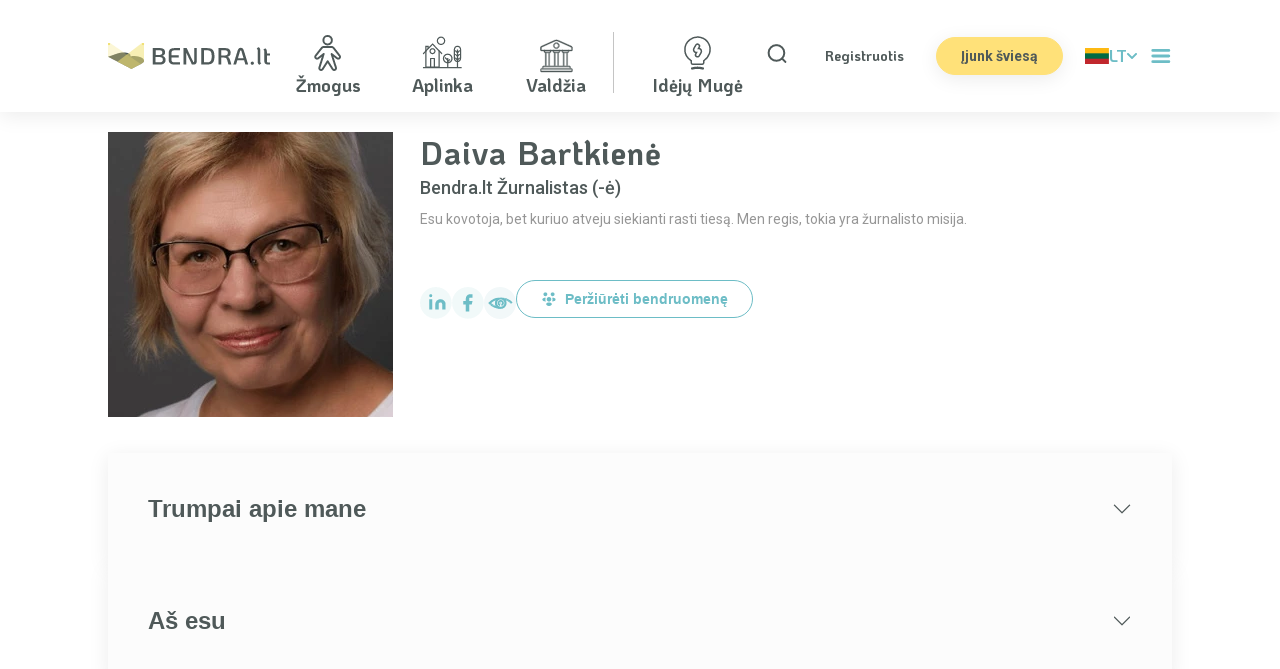

--- FILE ---
content_type: text/html; charset=UTF-8
request_url: https://www.bendra.lt/lt/author/daiva-bartkiene
body_size: 21134
content:
<!DOCTYPE html><!--[if lte IE 9]><html class="no-js lt-ie9" lang="lt"><![endif]--><!--[if gt IE 9]><!--><html lang="lt"><!--<![endif]--><head><meta charset="utf-8"><meta http-equiv="X-UA-Compatible" content="IE=edge"><meta name="viewport" content="width=device-width, initial-scale=1"><script src="https://cdn.jsdelivr.net/npm/hls.js@latest"></script><title>
                                                                                                                bendra.lt
                                                                     - Pirmoji įtraukiosios žurnalistikos platforma Lietuvai                                                        </title><!-- SEO --><meta name="robots" content="all"><!-- Open Graph --><meta property="og:title" content="Pirmoji įtraukiosios žurnalistikos platforma Lietuvai"><meta property="og:site_name" content="bendra.lt"><meta property="og:image" content="https://www.bendra.lt/uploads/cache/fb_og_image/uploads/media/6566e6ae275ff/bendra-lt.png"><meta property="og:image:type" content="image/png"><meta property="og:image:height" content="675"><meta property="og:image:width" content="1200"><link rel="image_src" href="https://www.bendra.lt/uploads/cache/fb_og_image/uploads/media/6566e6ae275ff/bendra-lt.png"/><meta name="facebook-domain-verification" content="d3j45344u78er8cqjm3kl75f16ux5x" /><link rel="shortcut icon" href="/frontend/favicons/favicon.ico" type="image/x-icon"><link rel="apple-touch-icon" sizes="57x57" href="/frontend/favicons/apple-touch-icon-57x57.png"><link rel="apple-touch-icon" sizes="60x60" href="/frontend/favicons/apple-touch-icon-60x60.png"><link rel="apple-touch-icon" sizes="72x72" href="/frontend/favicons/apple-touch-icon-72x72.png"><link rel="apple-touch-icon" sizes="76x76" href="/frontend/favicons/apple-touch-icon-76x76.png"><link rel="apple-touch-icon" sizes="114x114" href="/frontend/favicons/apple-touch-icon-114x114.png"><link rel="apple-touch-icon" sizes="120x120" href="/frontend/favicons/apple-touch-icon-120x120.png"><link rel="apple-touch-icon" sizes="144x144" href="/frontend/favicons/apple-touch-icon-144x144.png"><link rel="apple-touch-icon" sizes="152x152" href="/frontend/favicons/apple-touch-icon-152x152.png"><link rel="apple-touch-icon" sizes="180x180" href="/frontend/favicons/apple-touch-icon-180x180.png"><link rel="icon" type="image/png" href="/frontend/favicons/favicon-32x32.png" sizes="32x32"><link rel="icon" type="image/png" href="/frontend/favicons/android-chrome-192x192.png" sizes="192x192"><link rel="icon" type="image/png" href="/frontend/favicons/favicon-96x96.png" sizes="96x96"><link rel="icon" type="image/png" href="/frontend/favicons/favicon-16x16.png" sizes="16x16"><link rel="manifest" href="/frontend/favicons/manifest.json"><meta name="msapplication-TileImage" content="/frontend/favicons/mstile-144x144.png"><meta name="msapplication-TileColor" content="#da532c"><meta name="theme-color" content="#ffffff"><link rel="preconnect" href="https://fonts.googleapis.com" data-turbo-permanent><link rel="preconnect" href="https://fonts.gstatic.com" crossorigin data-turbo-permanent><link href="https://fonts.googleapis.com/css2?family=KoHo:wght@400;500;600;700&display=fallback" rel="stylesheet" data-turbo-permanent><link href="https://fonts.googleapis.com/css2?family=Roboto:wght@400;500;700&display=fallback" rel="stylesheet" data-turbo-permanent><link rel="stylesheet" href="/frontend/css/style-8b4da66577.css" type="text/css" /><script src="/frontend/js/bundle-4b8146845c.js" defer></script></head>
<body class="container flex-col " >
<script data-turbo-permanent>
  (function (w, d, s, l, i) {
    w[l] = w[l] || [];
    w[l].push({
      "gtm.start": new Date().getTime(),
      event: "gtm.js",
    });
    var f = d.getElementsByTagName(s)[0],
      j = d.createElement(s),
      dl = l != "dataLayer" ? "&l=" + l : "";
    j.async = true;
    j.src = "https://www.googletagmanager.com/gtm.js?id=" + i + dl;
    f.parentNode.insertBefore(j, f);
  })(window, document, "script", "dataLayer", "GTM-KB7Z289");
</script>
<noscript data-turbo-permanent>
  <iframe
    src="https://www.googletagmanager.com/ns.html?id=GTM-KB7Z289"
    height="0"
    width="0"
    style="display: none; visibility: hidden"
  ></iframe>
</noscript>

<!--[if lte IE 9]>
    <div class="outdated">
        <div class="container">
            <div class="row">
                <div class="col-md-12">
                    <div style="font-size: 36px;font-weight: bold;color: #4F5959;">
                        Your browser seems outdated
                    </div>
                    <div>
                         <p>Some parts of website are not accessible by your browser.</p>
                    </div>
                    <p>
                        Please upgrade your browser for better experience
                    </p>
                    <a href="https://browsehappy.com/?locale=lt" target="_blank" rel="noopener" class="btn btn--primary">
                        Choose Chrome or Firefox
                    </a>
                </div>
            </div>
        </div>
    </div>
<![endif]-->

    
    <header class="main-header ">

        <div class="header">
                        <div class="main-header__logo">
                <a href="/lt" class="main-header__logo__link">
                    <img src="/frontend/img/dummy/logo_header.svg" alt="site logo"
                         class="main-header__logo__img">
                </a>
            </div>
            <div class="category-nav">
                <nav class="category-nav__nav">
                    <a href="/lt/kategorija/zmogus"
                       data-turbo-frame="_top"
                       class="category-nav__item category--human">
                        <svg width="41" height="40" viewBox="0 0 41 40" fill="none" xmlns="http://www.w3.org/2000/svg"
                             class="category-nav__item__icon">
                            <path d="M20.1367 11.25C22.553 11.25 24.5117 9.29125 24.5117 6.875C24.5117 4.45875 22.553 2.5 20.1367 2.5C17.7205 2.5 15.7617 4.45875 15.7617 6.875C15.7617 9.29125 17.7205 11.25 20.1367 11.25Z"
                                  stroke="#4F5959" stroke-width="2" stroke-linecap="round" stroke-linejoin="round"/>
                            <path d="M24.2026 21.0492L29.6317 25.2719C29.9834 25.6235 30.4603 25.8211 30.9576 25.8211C31.4548 25.8211 31.9318 25.6235 32.2834 25.2719C32.635 24.9203 32.8326 24.4434 32.8326 23.9461C32.8326 23.4488 32.635 22.9719 32.2834 22.6202L26.0962 14.6653C25.8063 14.3747 25.4619 14.1442 25.0827 13.9871C24.7035 13.8301 24.297 13.7495 23.8865 13.75H16.3865C15.976 13.7495 15.5695 13.8301 15.1903 13.9871C14.8111 14.1442 14.4667 14.3747 14.1768 14.6653L7.9896 22.6202C7.81549 22.7944 7.67738 23.0011 7.58316 23.2285C7.48893 23.456 7.44043 23.6998 7.44043 23.9461C7.44043 24.1923 7.48893 24.4361 7.58316 24.6636C7.67738 24.8911 7.81549 25.0978 7.9896 25.2719C8.16371 25.446 8.37041 25.5841 8.5979 25.6783C8.82538 25.7726 9.0692 25.8211 9.31543 25.8211C9.56166 25.8211 9.80548 25.7726 10.033 25.6783C10.2604 25.5841 10.4671 25.446 10.6413 25.2719L16.0704 21.0492L11.737 34.7358C11.5269 35.1865 11.5044 35.7022 11.6744 36.1695C11.8445 36.6368 12.1933 37.0173 12.644 37.2275C13.0946 37.4377 13.6104 37.4602 14.0776 37.2901C14.5449 37.12 14.9255 36.7713 15.1357 36.3206L20.1365 28.4501L25.1373 36.3206C25.3481 36.7702 25.7287 37.1179 26.1955 37.2873C26.6624 37.4566 27.1773 37.4339 27.6274 37.224C28.0775 37.0141 28.4259 36.6343 28.5963 36.1678C28.7666 35.7013 28.7449 35.1863 28.536 34.7358L24.2026 21.0492Z"
                                  stroke="#4F5959" stroke-width="2" stroke-linecap="round" stroke-linejoin="round"/>
                        </svg>
                        <span class="category-nav__item__text">Žmogus</span>
                    </a>
                    <a href="/lt/kategorija/aplinka"
                       class="category-nav__item category--environment" data-turbo-frame="_top">
                        <svg width="41" height="40" viewBox="0 0 41 40" fill="none" xmlns="http://www.w3.org/2000/svg"
                             class="category-nav__item__icon">
                            <g clip-path="url(#clip0_111_1961)">
                                <path d="M26.376 20.6206C23.6202 20.6206 21.3711 22.8673 21.3711 25.6231C21.3711 28.3788 23.6202 30.6255 26.376 30.6255C29.1317 30.6255 31.3784 28.3788 31.3784 25.6231C31.3784 22.8673 29.1317 20.6206 26.376 20.6206ZM26.376 21.8706C28.4562 21.8706 30.1284 23.5428 30.1284 25.6231C30.1284 27.7033 28.4562 29.3755 26.376 29.3755C24.2958 29.3755 22.6211 27.7033 22.6211 25.6231C22.6211 23.5428 24.2958 21.8706 26.376 21.8706Z"
                                      fill="#4F5959"/>
                                <path d="M3.8687 17.3682C3.70336 17.3708 3.54579 17.4388 3.43048 17.5573C3.31517 17.6758 3.25152 17.8352 3.25346 18.0006V34.3751C3.25348 34.5408 3.31932 34.6998 3.43653 34.817C3.55374 34.9342 3.71271 35.0001 3.87846 35.0001H17.6285C17.7942 35.0001 17.9532 34.9342 18.0704 34.817C18.1876 34.6998 18.2534 34.5408 18.2535 34.3751V18.1251C18.2546 18.0423 18.2393 17.96 18.2084 17.8832C18.1776 17.8063 18.1317 17.7364 18.0736 17.6774C18.0154 17.6184 17.9461 17.5716 17.8697 17.5396C17.7933 17.5076 17.7113 17.4912 17.6285 17.4912C17.5456 17.4912 17.4636 17.5076 17.3872 17.5396C17.3108 17.5716 17.2415 17.6184 17.1834 17.6774C17.1252 17.7364 17.0794 17.8063 17.0485 17.8832C17.0176 17.96 17.0023 18.0423 17.0035 18.1251V33.7501H4.50346V18.0006C4.50444 17.917 4.48868 17.8342 4.45709 17.7569C4.42551 17.6795 4.37875 17.6093 4.31957 17.5504C4.2604 17.4914 4.19001 17.445 4.11257 17.4137C4.03513 17.3824 3.95221 17.3669 3.8687 17.3682V17.3682Z"
                                      fill="#4F5959"/>
                                <path d="M8.88092 25.0005C8.71517 25.0005 8.5562 25.0664 8.43899 25.1836C8.32178 25.3008 8.25594 25.4597 8.25592 25.6255V34.3755C8.25475 34.4583 8.27005 34.5405 8.30094 34.6174C8.33182 34.6942 8.37767 34.7642 8.43582 34.8232C8.49398 34.8822 8.56327 34.929 8.63968 34.961C8.71609 34.9929 8.79809 35.0094 8.88092 35.0094C8.96375 35.0094 9.04575 34.9929 9.12216 34.961C9.19857 34.929 9.26787 34.8822 9.32602 34.8232C9.38417 34.7642 9.43002 34.6942 9.46091 34.6174C9.49179 34.5405 9.50709 34.4583 9.50592 34.3755V26.2505H12.0059V34.3755C12.0048 34.4583 12.0201 34.5405 12.0509 34.6174C12.0818 34.6942 12.1277 34.7642 12.1858 34.8232C12.244 34.8822 12.3133 34.929 12.3897 34.961C12.4661 34.9929 12.5481 35.0094 12.6309 35.0094C12.7137 35.0094 12.7958 34.9929 12.8722 34.961C12.9486 34.929 13.0179 34.8822 13.076 34.8232C13.1342 34.7642 13.18 34.6942 13.2109 34.6174C13.2418 34.5405 13.2571 34.4583 13.2559 34.3755V25.6255C13.2559 25.4597 13.19 25.3008 13.0728 25.1836C12.9556 25.0664 12.7967 25.0005 12.6309 25.0005H8.88092V25.0005Z"
                                      fill="#4F5959"/>
                                <path fill-rule="evenodd" clip-rule="evenodd"
                                      d="M10.8097 10.2178C10.7251 10.2171 10.6412 10.2337 10.5631 10.2664C10.4851 10.2991 10.4145 10.3474 10.3556 10.4082L0.934245 20.1861C0.876613 20.2451 0.831232 20.3149 0.800712 20.3915C0.770192 20.4681 0.75514 20.5501 0.756423 20.6325C0.757707 20.715 0.775299 20.7964 0.808189 20.872C0.841078 20.9477 0.888614 21.0161 0.948055 21.0733C1.0075 21.1304 1.07767 21.1753 1.15453 21.2052C1.23138 21.2352 1.3134 21.2496 1.39586 21.2477C1.47832 21.2458 1.55958 21.2276 1.63497 21.1941C1.71036 21.1607 1.77839 21.1126 1.83512 21.0527L10.8073 11.7412L19.7795 21.0527C19.8351 21.1169 19.9031 21.1691 19.9795 21.2061C20.056 21.2431 20.1391 21.2641 20.2239 21.2679C20.3087 21.2717 20.3935 21.2582 20.4729 21.2282C20.5523 21.1982 20.6248 21.1523 20.6859 21.0933C20.747 21.0344 20.7954 20.9636 20.8283 20.8853C20.8611 20.807 20.8777 20.7229 20.8769 20.638C20.8762 20.5531 20.8582 20.4692 20.8239 20.3915C20.7897 20.3138 20.74 20.2439 20.6779 20.1861L11.2565 10.4082C11.1985 10.3483 11.1291 10.3005 11.0524 10.2678C10.9756 10.2351 10.8931 10.2181 10.8097 10.2178V10.2178Z"
                                      fill="#4F5959"/>
                                <path d="M3.87848 12.5005C3.71273 12.5005 3.55375 12.5664 3.43655 12.6836C3.31934 12.8008 3.2535 12.9597 3.25348 13.1255V18.1255C3.25231 18.2083 3.26761 18.2905 3.29849 18.3674C3.32938 18.4442 3.37523 18.5142 3.43338 18.5732C3.49153 18.6322 3.56083 18.679 3.63724 18.711C3.71365 18.7429 3.79565 18.7594 3.87848 18.7594C3.96131 18.7594 4.04331 18.7429 4.11972 18.711C4.19613 18.679 4.26543 18.6322 4.32358 18.5732C4.38173 18.5142 4.42758 18.4442 4.45847 18.3674C4.48935 18.2905 4.50465 18.2083 4.50348 18.1255V13.7505H5.75348V15.3643C5.75231 15.4471 5.76761 15.5293 5.79849 15.6062C5.82938 15.683 5.87523 15.753 5.93338 15.8119C5.99153 15.8709 6.06083 15.9178 6.13724 15.9497C6.21365 15.9817 6.29565 15.9982 6.37848 15.9982C6.46131 15.9982 6.54331 15.9817 6.61972 15.9497C6.69613 15.9178 6.76543 15.8709 6.82358 15.8119C6.88173 15.753 6.92758 15.683 6.95847 15.6062C6.98935 15.5293 7.00465 15.4471 7.00348 15.3643V13.1255C7.00346 12.9597 6.93762 12.8008 6.82041 12.6836C6.70321 12.5664 6.54424 12.5005 6.37848 12.5005H3.87848Z"
                                      fill="#4F5959"/>
                                <path d="M10.7559 15.0005C9.03737 15.0005 7.63086 16.407 7.63086 18.1255C7.63086 19.844 9.03737 21.2505 10.7559 21.2505C12.4743 21.2505 13.8809 19.844 13.8809 18.1255C13.8809 16.407 12.4743 15.0005 10.7559 15.0005V15.0005ZM10.7559 16.2505C11.7988 16.2505 12.6309 17.0826 12.6309 18.1255C12.6309 19.1684 11.7988 20.0005 10.7559 20.0005C9.71292 20.0005 8.88086 19.1684 8.88086 18.1255C8.88086 17.0826 9.71292 16.2505 10.7559 16.2505V16.2505Z"
                                      fill="#4F5959"/>
                                <path fill-rule="evenodd" clip-rule="evenodd"
                                      d="M25.7607 25.0005V35.0005H27.0107V25.0005H25.7607V25.0005Z" fill="#4F5959"/>
                                <path fill-rule="evenodd" clip-rule="evenodd"
                                      d="M23.8783 24.3706C23.7543 24.3711 23.6333 24.4085 23.5306 24.478C23.4279 24.5475 23.3482 24.6459 23.3017 24.7608C23.2551 24.8757 23.2437 25.0018 23.269 25.1232C23.2943 25.2446 23.3551 25.3557 23.4437 25.4424L25.9437 27.9424C26.0013 28.0023 26.0703 28.0502 26.1466 28.0832C26.2229 28.1161 26.3051 28.1336 26.3882 28.1344C26.4713 28.1352 26.5538 28.1195 26.6308 28.088C26.7078 28.0566 26.7777 28.0101 26.8365 27.9514C26.8953 27.8926 26.9417 27.8226 26.9732 27.7457C27.0046 27.6687 27.0204 27.5862 27.0195 27.5031C27.0187 27.42 27.0013 27.3378 26.9683 27.2615C26.9353 27.1852 26.8875 27.1162 26.8275 27.0586L24.3275 24.5586C24.269 24.4988 24.1991 24.4513 24.122 24.4191C24.0448 24.3868 23.9619 24.3703 23.8783 24.3706V24.3706Z"
                                      fill="#4F5959"/>
                                <path fill-rule="evenodd" clip-rule="evenodd"
                                      d="M28.2487 26.2381C28.0861 26.2433 27.932 26.3116 27.819 26.4285L25.944 28.3035C25.884 28.3611 25.8362 28.4301 25.8032 28.5064C25.7702 28.5828 25.7528 28.6649 25.752 28.748C25.7512 28.8312 25.7669 28.9136 25.7984 28.9906C25.8298 29.0676 25.8762 29.1375 25.935 29.1963C25.9938 29.2551 26.0638 29.3016 26.1407 29.333C26.2177 29.3644 26.3002 29.3802 26.3833 29.3793C26.4664 29.3785 26.5486 29.3611 26.6249 29.3281C26.7012 29.2952 26.7702 29.2473 26.8278 29.1873L28.7028 27.3123C28.7935 27.2246 28.8556 27.1115 28.8809 26.9878C28.9061 26.8641 28.8933 26.7357 28.8442 26.6195C28.795 26.5032 28.7118 26.4046 28.6055 26.3365C28.4992 26.2684 28.3748 26.2341 28.2487 26.2381V26.2381Z"
                                      fill="#4F5959"/>
                                <path d="M36.3784 12.5005C34.3117 12.5005 32.6284 14.1838 32.6284 16.2505V25.6255C32.6284 27.6922 34.3117 29.3755 36.3784 29.3755C38.4451 29.3755 40.1284 27.6922 40.1284 25.6255V16.2505C40.1284 14.1838 38.4451 12.5005 36.3784 12.5005V12.5005ZM36.3784 13.7505C37.7742 13.7505 38.8784 14.8547 38.8784 16.2505V25.6255C38.8784 27.0213 37.7742 28.1255 36.3784 28.1255C34.9826 28.1255 33.8784 27.0213 33.8784 25.6255V16.2505C33.8784 14.8547 34.9826 13.7505 36.3784 13.7505V13.7505Z"
                                      fill="#4F5959"/>
                                <path fill-rule="evenodd" clip-rule="evenodd"
                                      d="M35.7534 16.3066V35.0005H37.0034V16.3066H35.7534Z" fill="#4F5959"/>
                                <path fill-rule="evenodd" clip-rule="evenodd"
                                      d="M38.2484 24.6829C38.0862 24.6874 37.9321 24.7548 37.8187 24.8708L35.9437 26.7458C35.8262 26.863 35.76 27.0221 35.7598 27.1881C35.7595 27.3541 35.8253 27.5133 35.9425 27.6309C36.0597 27.7484 36.2187 27.8145 36.3847 27.8148C36.5507 27.815 36.7099 27.7493 36.8275 27.6321L38.7025 25.7546C38.7923 25.6668 38.8536 25.5538 38.8784 25.4306C38.9031 25.3074 38.8901 25.1796 38.841 25.0638C38.792 24.9481 38.7092 24.8498 38.6035 24.7819C38.4978 24.7139 38.374 24.6794 38.2484 24.6829Z"
                                      fill="#4F5959"/>
                                <path fill-rule="evenodd" clip-rule="evenodd"
                                      d="M34.4911 24.6829C34.3669 24.6829 34.2455 24.7199 34.1425 24.7892C34.0394 24.8585 33.9594 24.9569 33.9125 25.0719C33.8656 25.1869 33.854 25.3133 33.8792 25.4348C33.9045 25.5564 33.9653 25.6678 34.0541 25.7546L35.9291 27.6321C36.0466 27.7493 36.2058 27.815 36.3718 27.8148C36.5378 27.8145 36.6969 27.7484 36.8141 27.6309C36.9313 27.5133 36.997 27.3541 36.9968 27.1881C36.9965 27.0221 36.9304 26.863 36.8129 26.7458L34.9379 24.8708C34.8797 24.8113 34.8101 24.7641 34.7334 24.7318C34.6567 24.6995 34.5743 24.6829 34.4911 24.6829V24.6829ZM38.2484 20.9329C38.0862 20.9374 37.9321 21.0048 37.8187 21.1208L35.9437 22.9958C35.8838 23.0534 35.8359 23.1224 35.8029 23.1987C35.7699 23.2751 35.7525 23.3572 35.7517 23.4403C35.7509 23.5235 35.7666 23.6059 35.7981 23.6829C35.8295 23.7599 35.876 23.8298 35.9348 23.8886C35.9935 23.9474 36.0635 23.9939 36.1404 24.0253C36.2174 24.0567 36.2999 24.0725 36.383 24.0716C36.4662 24.0708 36.5483 24.0534 36.6246 24.0204C36.7009 23.9874 36.7699 23.9396 36.8275 23.8796L38.7025 22.0046C38.7924 21.9168 38.8537 21.8038 38.8784 21.6806C38.9031 21.5574 38.8901 21.4296 38.8411 21.3138C38.792 21.1981 38.7093 21.0998 38.6035 21.0319C38.4978 20.9639 38.374 20.9294 38.2484 20.9329Z"
                                      fill="#4F5959"/>
                                <path fill-rule="evenodd" clip-rule="evenodd"
                                      d="M34.4911 20.9329C34.3669 20.9329 34.2455 20.9699 34.1425 21.0392C34.0394 21.1085 33.9594 21.2069 33.9125 21.3219C33.8656 21.4369 33.854 21.5633 33.8792 21.6848C33.9045 21.8064 33.9653 21.9178 34.0541 22.0046L35.9291 23.8796C35.9867 23.9396 36.0556 23.9874 36.132 24.0204C36.2083 24.0534 36.2904 24.0708 36.3736 24.0716C36.4567 24.0725 36.5392 24.0567 36.6161 24.0253C36.6931 23.9939 36.763 23.9474 36.8218 23.8886C36.8806 23.8298 36.9271 23.7599 36.9585 23.6829C36.9899 23.6059 37.0057 23.5235 37.0049 23.4403C37.004 23.3572 36.9866 23.2751 36.9537 23.1987C36.9207 23.1224 36.8728 23.0534 36.8129 22.9958L34.9379 21.1208C34.8797 21.0613 34.8101 21.0141 34.7334 20.9818C34.6567 20.9495 34.5743 20.9329 34.4911 20.9329V20.9329ZM38.2484 17.1829C38.0862 17.1874 37.9321 17.2548 37.8187 17.3708L35.9437 19.2458C35.8838 19.3034 35.8359 19.3724 35.8029 19.4487C35.7699 19.5251 35.7525 19.6072 35.7517 19.6903C35.7509 19.7735 35.7666 19.8559 35.7981 19.9329C35.8295 20.0099 35.876 20.0798 35.9348 20.1386C35.9935 20.1974 36.0635 20.2439 36.1404 20.2753C36.2174 20.3067 36.2999 20.3225 36.383 20.3216C36.4662 20.3208 36.5483 20.3034 36.6246 20.2704C36.7009 20.2374 36.7699 20.1896 36.8275 20.1296L38.7025 18.2546C38.7924 18.1668 38.8537 18.0538 38.8784 17.9306C38.9031 17.8074 38.8901 17.6796 38.8411 17.5638C38.792 17.4481 38.7093 17.3498 38.6035 17.2819C38.4978 17.2139 38.374 17.1794 38.2484 17.1829Z"
                                      fill="#4F5959"/>
                                <path fill-rule="evenodd" clip-rule="evenodd"
                                      d="M34.4911 17.1831C34.3669 17.1831 34.2455 17.2202 34.1425 17.2895C34.0394 17.3588 33.9594 17.4572 33.9125 17.5722C33.8656 17.6872 33.854 17.8135 33.8792 17.9351C33.9045 18.0567 33.9653 18.168 34.0541 18.2549L35.9291 20.1299C35.9867 20.1898 36.0556 20.2377 36.132 20.2707C36.2083 20.3036 36.2904 20.3211 36.3736 20.3219C36.4567 20.3227 36.5392 20.307 36.6161 20.2755C36.6931 20.2441 36.763 20.1976 36.8218 20.1388C36.8806 20.0801 36.9271 20.0101 36.9585 19.9332C36.9899 19.8562 37.0057 19.7737 37.0049 19.6906C37.004 19.6075 36.9866 19.5253 36.9537 19.449C36.9207 19.3727 36.8728 19.3037 36.8129 19.2461L34.9379 17.3711C34.8797 17.3116 34.8101 17.2643 34.7334 17.232C34.6567 17.1997 34.5743 17.1831 34.4911 17.1831V17.1831Z"
                                      fill="#4F5959"/>
                                <path d="M19.5034 3.12549C17.0946 3.12549 15.1284 5.09164 15.1284 7.50049C15.1284 9.90933 17.0946 11.8755 19.5034 11.8755C21.9123 11.8755 23.8784 9.90933 23.8784 7.50049C23.8784 5.09164 21.9123 3.12549 19.5034 3.12549ZM19.5034 4.37549C21.2367 4.37549 22.6284 5.76719 22.6284 7.50049C22.6284 9.23378 21.2367 10.6255 19.5034 10.6255C17.7701 10.6255 16.3784 9.23378 16.3784 7.50049C16.3784 5.76719 17.7701 4.37549 19.5034 4.37549Z"
                                      fill="#4F5959"/>
                                <rect x="0.876953" y="34.375" width="40" height="1.25" fill="#4F5959"/>
                            </g>
                            <defs>
                                <clipPath id="clip0_111_1961">
                                    <rect width="40" height="40" fill="white" transform="translate(0.753418)"/>
                                </clipPath>
                            </defs>
                        </svg>

                        <span class="category-nav__item__text">Aplinka</span>
                    </a>
                    <a href="/lt/kategorija/valdzia"
                       data-turbo-frame="_top"
                       class="category-nav__item category--authority">
                        <svg width="33" height="34" viewBox="0 0 33 34" fill="none" xmlns="http://www.w3.org/2000/svg"
                             class="category-nav__item__icon">
                            <mask id="path-1-outside-1_111_1950" maskUnits="userSpaceOnUse" x="-0.565918" y="2.65479"
                                  width="34" height="31" fill="black">
                                <rect fill="white" x="-0.565918" y="2.65479" width="34" height="31"/>
                                <path d="M31.339 29.4501H30.5225V28.1108C30.5225 27.814 30.4046 27.5294 30.1948 27.3195C29.9849 27.1096 29.7002 26.9917 29.4034 26.9917H27.5687V13.828H27.7247C27.8724 13.8292 28.0189 13.8011 28.1558 13.7454C28.2926 13.6897 28.4171 13.6075 28.522 13.5035C28.6269 13.3994 28.7101 13.2756 28.7669 13.1393C28.8238 13.0029 28.853 12.8566 28.853 12.7088V11.4521C28.8378 11.3474 28.7854 11.2517 28.7053 11.1825C28.6253 11.1133 28.5231 11.0752 28.4173 11.0752C28.3115 11.0752 28.2092 11.1133 28.1292 11.1825C28.0492 11.2517 27.9968 11.3474 27.9815 11.4521V12.718C27.9792 12.7854 27.9515 12.8494 27.9038 12.8971C27.8561 12.9448 27.7921 12.9726 27.7247 12.9749H23.138C23.0697 12.9727 23.0046 12.9453 22.9554 12.8978C22.9063 12.8503 22.8765 12.7862 22.872 12.718V11.4521C22.8733 11.3951 22.863 11.3385 22.8417 11.2856C22.8205 11.2328 22.7888 11.1847 22.7485 11.1444C22.7082 11.1042 22.6602 11.0724 22.6073 11.0512C22.5544 11.03 22.4978 11.0197 22.4409 11.021C22.3795 11.0115 22.3169 11.0156 22.2573 11.0332C22.1978 11.0507 22.1429 11.0811 22.0964 11.1223C22.05 11.1634 22.0132 11.2143 21.9887 11.2714C21.9642 11.3284 21.9526 11.3901 21.9547 11.4521V12.718C21.9571 13.0157 22.077 13.3003 22.2884 13.5099C22.4997 13.7196 22.7853 13.8372 23.083 13.8372H23.2389V27.0467H18.5605V13.8463H18.7165C19.0142 13.8463 19.2998 13.7287 19.5111 13.5191C19.7224 13.3095 19.8424 13.0248 19.8448 12.7272V11.4521C19.8296 11.3474 19.7772 11.2517 19.6971 11.1825C19.6171 11.1133 19.5149 11.0752 19.4091 11.0752C19.3033 11.0752 19.201 11.1133 19.121 11.1825C19.041 11.2517 18.9886 11.3474 18.9733 11.4521V12.718C18.9711 12.7854 18.9433 12.8494 18.8956 12.8971C18.8479 12.9448 18.7839 12.9726 18.7165 12.9749H14.1298C14.0624 12.9726 13.9984 12.9448 13.9507 12.8971C13.9031 12.8494 13.8753 12.7854 13.873 12.718V11.4521C13.8578 11.3474 13.8053 11.2517 13.7253 11.1825C13.6453 11.1133 13.543 11.0752 13.4373 11.0752C13.3315 11.0752 13.2292 11.1133 13.1492 11.1825C13.0692 11.2517 13.0167 11.3474 13.0015 11.4521V12.718C13.0039 13.0157 13.1239 13.3003 13.3352 13.5099C13.5466 13.7196 13.8322 13.8372 14.1298 13.8372H14.2858V27.0467H9.60739V13.8463H9.76334C9.91531 13.8538 10.0672 13.8304 10.2099 13.7776C10.3526 13.7248 10.4832 13.6437 10.5937 13.5391C10.7042 13.4346 10.7925 13.3088 10.8532 13.1692C10.9138 13.0297 10.9456 12.8793 10.9467 12.7272V11.4521C10.9479 11.3951 10.9377 11.3385 10.9164 11.2856C10.8952 11.2328 10.8635 11.1847 10.8232 11.1444C10.7829 11.1042 10.7349 11.0724 10.682 11.0512C10.6291 11.03 10.5725 11.0197 10.5156 11.021C10.4542 11.0115 10.3916 11.0156 10.332 11.0332C10.2725 11.0507 10.2176 11.0811 10.1711 11.1223C10.1247 11.1634 10.0879 11.2143 10.0634 11.2714C10.0389 11.3284 10.0273 11.3901 10.0294 11.4521V12.718C10.0248 12.7862 9.9951 12.8503 9.94592 12.8978C9.89675 12.9453 9.83166 12.9727 9.76334 12.9749H5.17668C5.10929 12.9726 5.04528 12.9448 4.9976 12.8971C4.94991 12.8494 4.92212 12.7854 4.91983 12.718V11.4521C4.92108 11.3951 4.91079 11.3385 4.88956 11.2856C4.86834 11.2328 4.83663 11.1847 4.79634 11.1444C4.75605 11.1042 4.70802 11.0724 4.65515 11.0512C4.60227 11.03 4.54565 11.0197 4.48869 11.021C4.43213 11.0196 4.37591 11.03 4.32351 11.0513C4.27111 11.0726 4.22365 11.1045 4.18408 11.1449C4.14452 11.1853 4.11368 11.2335 4.09349 11.2863C4.0733 11.3392 4.06418 11.3956 4.06671 11.4521V12.718C4.06913 13.0157 4.18908 13.3003 4.40042 13.5099C4.61175 13.7196 4.89736 13.8372 5.19503 13.8372H5.35098V27.0467H3.49797C3.35066 27.0455 3.20458 27.0736 3.06825 27.1294C2.93192 27.1852 2.80806 27.2676 2.70389 27.3718C2.59972 27.476 2.51733 27.5998 2.46152 27.7362C2.40571 27.8725 2.3776 28.0186 2.37882 28.1659V29.4868H1.5624C1.26473 29.4868 0.979123 29.6044 0.767784 29.8141C0.556446 30.0237 0.436502 30.3083 0.434082 30.606V31.8719C0.434082 32.1711 0.552958 32.4581 0.764558 32.6697C0.976159 32.8813 1.26315 33.0002 1.5624 33.0002H31.339C31.6382 33.0002 31.9252 32.8813 32.1368 32.6697C32.3484 32.4581 32.4673 32.1711 32.4673 31.8719V30.5693C32.4649 30.2716 32.3449 29.987 32.1336 29.7774C31.9222 29.5677 31.6366 29.4501 31.339 29.4501V29.4501ZM24.1196 13.8555H26.6514V27.0467H24.1196V13.8555ZM15.1848 13.8555H17.7166V27.0467H15.1848V13.8463V13.8555ZM6.24996 13.8555H8.7818V27.0467H6.24996V13.8463V13.8555ZM3.24112 28.1292C3.2434 28.0618 3.2712 27.9978 3.31888 27.9501C3.36656 27.9024 3.43057 27.8746 3.49797 27.8723H29.4034C29.4708 27.8746 29.5348 27.9024 29.5825 27.9501C29.6302 27.9978 29.658 28.0618 29.6603 28.1292V29.4685H3.24112V28.1292ZM31.605 31.7985C31.6027 31.8683 31.5739 31.9347 31.5245 31.9841C31.4751 32.0335 31.4088 32.0622 31.339 32.0645H1.5624C1.49257 32.0622 1.42623 32.0335 1.37683 31.9841C1.32743 31.9347 1.29866 31.8683 1.29637 31.7985V30.5693C1.3009 30.5011 1.33064 30.437 1.37982 30.3895C1.42899 30.342 1.49408 30.3146 1.5624 30.3124H31.339C31.4073 30.3146 31.4724 30.342 31.5215 30.3895C31.5707 30.437 31.6005 30.5011 31.605 30.5693V31.8352V31.7985ZM16.3681 9.61744C16.9586 9.61743 17.5357 9.4421 18.0264 9.11369C18.517 8.78528 18.8991 8.31858 19.1242 7.77274C19.3493 7.2269 19.4073 6.62652 19.2908 6.0477C19.1742 5.46889 18.8884 4.93771 18.4697 4.5215C18.0509 4.10529 17.5179 3.82281 16.9384 3.70985C16.3589 3.5969 15.7589 3.65856 15.2144 3.88703C14.67 4.11549 14.2057 4.50047 13.8803 4.99315C13.5549 5.48584 13.3832 6.06404 13.3868 6.65446C13.388 7.04477 13.4661 7.43102 13.6165 7.79116C13.767 8.1513 13.987 8.47827 14.2638 8.75341C14.5406 9.02855 14.869 9.24646 15.23 9.39471C15.5911 9.54296 15.9778 9.61865 16.3681 9.61744V9.61744ZM16.3681 4.5446C16.785 4.54641 17.192 4.67169 17.5378 4.90462C17.8835 5.13756 18.1525 5.4677 18.3108 5.85339C18.4691 6.23907 18.5096 6.663 18.4271 7.07167C18.3447 7.48033 18.143 7.85542 17.8476 8.14957C17.5522 8.44372 17.1762 8.64376 16.7672 8.72443C16.3582 8.8051 15.9344 8.76278 15.5494 8.60282C15.1644 8.44287 14.8355 8.17244 14.604 7.82568C14.3726 7.47891 14.2491 7.07136 14.2491 6.65446C14.2467 6.37464 14.2997 6.09712 14.4051 5.8379C14.5105 5.57869 14.6662 5.34292 14.8632 5.1442C15.0602 4.94548 15.2946 4.78775 15.5529 4.68012C15.8112 4.57248 16.0883 4.51707 16.3681 4.51708V4.5446Z"/>
                            </mask>
                            <path d="M31.339 29.4501H30.5225V28.1108C30.5225 27.814 30.4046 27.5294 30.1948 27.3195C29.9849 27.1096 29.7002 26.9917 29.4034 26.9917H27.5687V13.828H27.7247C27.8724 13.8292 28.0189 13.8011 28.1558 13.7454C28.2926 13.6897 28.4171 13.6075 28.522 13.5035C28.6269 13.3994 28.7101 13.2756 28.7669 13.1393C28.8238 13.0029 28.853 12.8566 28.853 12.7088V11.4521C28.8378 11.3474 28.7854 11.2517 28.7053 11.1825C28.6253 11.1133 28.5231 11.0752 28.4173 11.0752C28.3115 11.0752 28.2092 11.1133 28.1292 11.1825C28.0492 11.2517 27.9968 11.3474 27.9815 11.4521V12.718C27.9792 12.7854 27.9515 12.8494 27.9038 12.8971C27.8561 12.9448 27.7921 12.9726 27.7247 12.9749H23.138C23.0697 12.9727 23.0046 12.9453 22.9554 12.8978C22.9063 12.8503 22.8765 12.7862 22.872 12.718V11.4521C22.8733 11.3951 22.863 11.3385 22.8417 11.2856C22.8205 11.2328 22.7888 11.1847 22.7485 11.1444C22.7082 11.1042 22.6602 11.0724 22.6073 11.0512C22.5544 11.03 22.4978 11.0197 22.4409 11.021C22.3795 11.0115 22.3169 11.0156 22.2573 11.0332C22.1978 11.0507 22.1429 11.0811 22.0964 11.1223C22.05 11.1634 22.0132 11.2143 21.9887 11.2714C21.9642 11.3284 21.9526 11.3901 21.9547 11.4521V12.718C21.9571 13.0157 22.077 13.3003 22.2884 13.5099C22.4997 13.7196 22.7853 13.8372 23.083 13.8372H23.2389V27.0467H18.5605V13.8463H18.7165C19.0142 13.8463 19.2998 13.7287 19.5111 13.5191C19.7224 13.3095 19.8424 13.0248 19.8448 12.7272V11.4521C19.8296 11.3474 19.7772 11.2517 19.6971 11.1825C19.6171 11.1133 19.5149 11.0752 19.4091 11.0752C19.3033 11.0752 19.201 11.1133 19.121 11.1825C19.041 11.2517 18.9886 11.3474 18.9733 11.4521V12.718C18.9711 12.7854 18.9433 12.8494 18.8956 12.8971C18.8479 12.9448 18.7839 12.9726 18.7165 12.9749H14.1298C14.0624 12.9726 13.9984 12.9448 13.9507 12.8971C13.9031 12.8494 13.8753 12.7854 13.873 12.718V11.4521C13.8578 11.3474 13.8053 11.2517 13.7253 11.1825C13.6453 11.1133 13.543 11.0752 13.4373 11.0752C13.3315 11.0752 13.2292 11.1133 13.1492 11.1825C13.0692 11.2517 13.0167 11.3474 13.0015 11.4521V12.718C13.0039 13.0157 13.1239 13.3003 13.3352 13.5099C13.5466 13.7196 13.8322 13.8372 14.1298 13.8372H14.2858V27.0467H9.60739V13.8463H9.76334C9.91531 13.8538 10.0672 13.8304 10.2099 13.7776C10.3526 13.7248 10.4832 13.6437 10.5937 13.5391C10.7042 13.4346 10.7925 13.3088 10.8532 13.1692C10.9138 13.0297 10.9456 12.8793 10.9467 12.7272V11.4521C10.9479 11.3951 10.9377 11.3385 10.9164 11.2856C10.8952 11.2328 10.8635 11.1847 10.8232 11.1444C10.7829 11.1042 10.7349 11.0724 10.682 11.0512C10.6291 11.03 10.5725 11.0197 10.5156 11.021C10.4542 11.0115 10.3916 11.0156 10.332 11.0332C10.2725 11.0507 10.2176 11.0811 10.1711 11.1223C10.1247 11.1634 10.0879 11.2143 10.0634 11.2714C10.0389 11.3284 10.0273 11.3901 10.0294 11.4521V12.718C10.0248 12.7862 9.9951 12.8503 9.94592 12.8978C9.89675 12.9453 9.83166 12.9727 9.76334 12.9749H5.17668C5.10929 12.9726 5.04528 12.9448 4.9976 12.8971C4.94991 12.8494 4.92212 12.7854 4.91983 12.718V11.4521C4.92108 11.3951 4.91079 11.3385 4.88956 11.2856C4.86834 11.2328 4.83663 11.1847 4.79634 11.1444C4.75605 11.1042 4.70802 11.0724 4.65515 11.0512C4.60227 11.03 4.54565 11.0197 4.48869 11.021C4.43213 11.0196 4.37591 11.03 4.32351 11.0513C4.27111 11.0726 4.22365 11.1045 4.18408 11.1449C4.14452 11.1853 4.11368 11.2335 4.09349 11.2863C4.0733 11.3392 4.06418 11.3956 4.06671 11.4521V12.718C4.06913 13.0157 4.18908 13.3003 4.40042 13.5099C4.61175 13.7196 4.89736 13.8372 5.19503 13.8372H5.35098V27.0467H3.49797C3.35066 27.0455 3.20458 27.0736 3.06825 27.1294C2.93192 27.1852 2.80806 27.2676 2.70389 27.3718C2.59972 27.476 2.51733 27.5998 2.46152 27.7362C2.40571 27.8725 2.3776 28.0186 2.37882 28.1659V29.4868H1.5624C1.26473 29.4868 0.979123 29.6044 0.767784 29.8141C0.556446 30.0237 0.436502 30.3083 0.434082 30.606V31.8719C0.434082 32.1711 0.552958 32.4581 0.764558 32.6697C0.976159 32.8813 1.26315 33.0002 1.5624 33.0002H31.339C31.6382 33.0002 31.9252 32.8813 32.1368 32.6697C32.3484 32.4581 32.4673 32.1711 32.4673 31.8719V30.5693C32.4649 30.2716 32.3449 29.987 32.1336 29.7774C31.9222 29.5677 31.6366 29.4501 31.339 29.4501V29.4501ZM24.1196 13.8555H26.6514V27.0467H24.1196V13.8555ZM15.1848 13.8555H17.7166V27.0467H15.1848V13.8463V13.8555ZM6.24996 13.8555H8.7818V27.0467H6.24996V13.8463V13.8555ZM3.24112 28.1292C3.2434 28.0618 3.2712 27.9978 3.31888 27.9501C3.36656 27.9024 3.43057 27.8746 3.49797 27.8723H29.4034C29.4708 27.8746 29.5348 27.9024 29.5825 27.9501C29.6302 27.9978 29.658 28.0618 29.6603 28.1292V29.4685H3.24112V28.1292ZM31.605 31.7985C31.6027 31.8683 31.5739 31.9347 31.5245 31.9841C31.4751 32.0335 31.4088 32.0622 31.339 32.0645H1.5624C1.49257 32.0622 1.42623 32.0335 1.37683 31.9841C1.32743 31.9347 1.29866 31.8683 1.29637 31.7985V30.5693C1.3009 30.5011 1.33064 30.437 1.37982 30.3895C1.42899 30.342 1.49408 30.3146 1.5624 30.3124H31.339C31.4073 30.3146 31.4724 30.342 31.5215 30.3895C31.5707 30.437 31.6005 30.5011 31.605 30.5693V31.8352V31.7985ZM16.3681 9.61744C16.9586 9.61743 17.5357 9.4421 18.0264 9.11369C18.517 8.78528 18.8991 8.31858 19.1242 7.77274C19.3493 7.2269 19.4073 6.62652 19.2908 6.0477C19.1742 5.46889 18.8884 4.93771 18.4697 4.5215C18.0509 4.10529 17.5179 3.82281 16.9384 3.70985C16.3589 3.5969 15.7589 3.65856 15.2144 3.88703C14.67 4.11549 14.2057 4.50047 13.8803 4.99315C13.5549 5.48584 13.3832 6.06404 13.3868 6.65446C13.388 7.04477 13.4661 7.43102 13.6165 7.79116C13.767 8.1513 13.987 8.47827 14.2638 8.75341C14.5406 9.02855 14.869 9.24646 15.23 9.39471C15.5911 9.54296 15.9778 9.61865 16.3681 9.61744V9.61744ZM16.3681 4.5446C16.785 4.54641 17.192 4.67169 17.5378 4.90462C17.8835 5.13756 18.1525 5.4677 18.3108 5.85339C18.4691 6.23907 18.5096 6.663 18.4271 7.07167C18.3447 7.48033 18.143 7.85542 17.8476 8.14957C17.5522 8.44372 17.1762 8.64376 16.7672 8.72443C16.3582 8.8051 15.9344 8.76278 15.5494 8.60282C15.1644 8.44287 14.8355 8.17244 14.604 7.82568C14.3726 7.47891 14.2491 7.07136 14.2491 6.65446C14.2467 6.37464 14.2997 6.09712 14.4051 5.8379C14.5105 5.57869 14.6662 5.34292 14.8632 5.1442C15.0602 4.94548 15.2946 4.78775 15.5529 4.68012C15.8112 4.57248 16.0883 4.51707 16.3681 4.51708V4.5446Z"
                                  fill="#4F5959"/>
                            <path d="M31.339 29.4501H30.5225V28.1108C30.5225 27.814 30.4046 27.5294 30.1948 27.3195C29.9849 27.1096 29.7002 26.9917 29.4034 26.9917H27.5687V13.828H27.7247C27.8724 13.8292 28.0189 13.8011 28.1558 13.7454C28.2926 13.6897 28.4171 13.6075 28.522 13.5035C28.6269 13.3994 28.7101 13.2756 28.7669 13.1393C28.8238 13.0029 28.853 12.8566 28.853 12.7088V11.4521C28.8378 11.3474 28.7854 11.2517 28.7053 11.1825C28.6253 11.1133 28.5231 11.0752 28.4173 11.0752C28.3115 11.0752 28.2092 11.1133 28.1292 11.1825C28.0492 11.2517 27.9968 11.3474 27.9815 11.4521V12.718C27.9792 12.7854 27.9515 12.8494 27.9038 12.8971C27.8561 12.9448 27.7921 12.9726 27.7247 12.9749H23.138C23.0697 12.9727 23.0046 12.9453 22.9554 12.8978C22.9063 12.8503 22.8765 12.7862 22.872 12.718V11.4521C22.8733 11.3951 22.863 11.3385 22.8417 11.2856C22.8205 11.2328 22.7888 11.1847 22.7485 11.1444C22.7082 11.1042 22.6602 11.0724 22.6073 11.0512C22.5544 11.03 22.4978 11.0197 22.4409 11.021C22.3795 11.0115 22.3169 11.0156 22.2573 11.0332C22.1978 11.0507 22.1429 11.0811 22.0964 11.1223C22.05 11.1634 22.0132 11.2143 21.9887 11.2714C21.9642 11.3284 21.9526 11.3901 21.9547 11.4521V12.718C21.9571 13.0157 22.077 13.3003 22.2884 13.5099C22.4997 13.7196 22.7853 13.8372 23.083 13.8372H23.2389V27.0467H18.5605V13.8463H18.7165C19.0142 13.8463 19.2998 13.7287 19.5111 13.5191C19.7224 13.3095 19.8424 13.0248 19.8448 12.7272V11.4521C19.8296 11.3474 19.7772 11.2517 19.6971 11.1825C19.6171 11.1133 19.5149 11.0752 19.4091 11.0752C19.3033 11.0752 19.201 11.1133 19.121 11.1825C19.041 11.2517 18.9886 11.3474 18.9733 11.4521V12.718C18.9711 12.7854 18.9433 12.8494 18.8956 12.8971C18.8479 12.9448 18.7839 12.9726 18.7165 12.9749H14.1298C14.0624 12.9726 13.9984 12.9448 13.9507 12.8971C13.9031 12.8494 13.8753 12.7854 13.873 12.718V11.4521C13.8578 11.3474 13.8053 11.2517 13.7253 11.1825C13.6453 11.1133 13.543 11.0752 13.4373 11.0752C13.3315 11.0752 13.2292 11.1133 13.1492 11.1825C13.0692 11.2517 13.0167 11.3474 13.0015 11.4521V12.718C13.0039 13.0157 13.1239 13.3003 13.3352 13.5099C13.5466 13.7196 13.8322 13.8372 14.1298 13.8372H14.2858V27.0467H9.60739V13.8463H9.76334C9.91531 13.8538 10.0672 13.8304 10.2099 13.7776C10.3526 13.7248 10.4832 13.6437 10.5937 13.5391C10.7042 13.4346 10.7925 13.3088 10.8532 13.1692C10.9138 13.0297 10.9456 12.8793 10.9467 12.7272V11.4521C10.9479 11.3951 10.9377 11.3385 10.9164 11.2856C10.8952 11.2328 10.8635 11.1847 10.8232 11.1444C10.7829 11.1042 10.7349 11.0724 10.682 11.0512C10.6291 11.03 10.5725 11.0197 10.5156 11.021C10.4542 11.0115 10.3916 11.0156 10.332 11.0332C10.2725 11.0507 10.2176 11.0811 10.1711 11.1223C10.1247 11.1634 10.0879 11.2143 10.0634 11.2714C10.0389 11.3284 10.0273 11.3901 10.0294 11.4521V12.718C10.0248 12.7862 9.9951 12.8503 9.94592 12.8978C9.89675 12.9453 9.83166 12.9727 9.76334 12.9749H5.17668C5.10929 12.9726 5.04528 12.9448 4.9976 12.8971C4.94991 12.8494 4.92212 12.7854 4.91983 12.718V11.4521C4.92108 11.3951 4.91079 11.3385 4.88956 11.2856C4.86834 11.2328 4.83663 11.1847 4.79634 11.1444C4.75605 11.1042 4.70802 11.0724 4.65515 11.0512C4.60227 11.03 4.54565 11.0197 4.48869 11.021C4.43213 11.0196 4.37591 11.03 4.32351 11.0513C4.27111 11.0726 4.22365 11.1045 4.18408 11.1449C4.14452 11.1853 4.11368 11.2335 4.09349 11.2863C4.0733 11.3392 4.06418 11.3956 4.06671 11.4521V12.718C4.06913 13.0157 4.18908 13.3003 4.40042 13.5099C4.61175 13.7196 4.89736 13.8372 5.19503 13.8372H5.35098V27.0467H3.49797C3.35066 27.0455 3.20458 27.0736 3.06825 27.1294C2.93192 27.1852 2.80806 27.2676 2.70389 27.3718C2.59972 27.476 2.51733 27.5998 2.46152 27.7362C2.40571 27.8725 2.3776 28.0186 2.37882 28.1659V29.4868H1.5624C1.26473 29.4868 0.979123 29.6044 0.767784 29.8141C0.556446 30.0237 0.436502 30.3083 0.434082 30.606V31.8719C0.434082 32.1711 0.552958 32.4581 0.764558 32.6697C0.976159 32.8813 1.26315 33.0002 1.5624 33.0002H31.339C31.6382 33.0002 31.9252 32.8813 32.1368 32.6697C32.3484 32.4581 32.4673 32.1711 32.4673 31.8719V30.5693C32.4649 30.2716 32.3449 29.987 32.1336 29.7774C31.9222 29.5677 31.6366 29.4501 31.339 29.4501V29.4501ZM24.1196 13.8555H26.6514V27.0467H24.1196V13.8555ZM15.1848 13.8555H17.7166V27.0467H15.1848V13.8463V13.8555ZM6.24996 13.8555H8.7818V27.0467H6.24996V13.8463V13.8555ZM3.24112 28.1292C3.2434 28.0618 3.2712 27.9978 3.31888 27.9501C3.36656 27.9024 3.43057 27.8746 3.49797 27.8723H29.4034C29.4708 27.8746 29.5348 27.9024 29.5825 27.9501C29.6302 27.9978 29.658 28.0618 29.6603 28.1292V29.4685H3.24112V28.1292ZM31.605 31.7985C31.6027 31.8683 31.5739 31.9347 31.5245 31.9841C31.4751 32.0335 31.4088 32.0622 31.339 32.0645H1.5624C1.49257 32.0622 1.42623 32.0335 1.37683 31.9841C1.32743 31.9347 1.29866 31.8683 1.29637 31.7985V30.5693C1.3009 30.5011 1.33064 30.437 1.37982 30.3895C1.42899 30.342 1.49408 30.3146 1.5624 30.3124H31.339C31.4073 30.3146 31.4724 30.342 31.5215 30.3895C31.5707 30.437 31.6005 30.5011 31.605 30.5693V31.8352V31.7985ZM16.3681 9.61744C16.9586 9.61743 17.5357 9.4421 18.0264 9.11369C18.517 8.78528 18.8991 8.31858 19.1242 7.77274C19.3493 7.2269 19.4073 6.62652 19.2908 6.0477C19.1742 5.46889 18.8884 4.93771 18.4697 4.5215C18.0509 4.10529 17.5179 3.82281 16.9384 3.70985C16.3589 3.5969 15.7589 3.65856 15.2144 3.88703C14.67 4.11549 14.2057 4.50047 13.8803 4.99315C13.5549 5.48584 13.3832 6.06404 13.3868 6.65446C13.388 7.04477 13.4661 7.43102 13.6165 7.79116C13.767 8.1513 13.987 8.47827 14.2638 8.75341C14.5406 9.02855 14.869 9.24646 15.23 9.39471C15.5911 9.54296 15.9778 9.61865 16.3681 9.61744V9.61744ZM16.3681 4.5446C16.785 4.54641 17.192 4.67169 17.5378 4.90462C17.8835 5.13756 18.1525 5.4677 18.3108 5.85339C18.4691 6.23907 18.5096 6.663 18.4271 7.07167C18.3447 7.48033 18.143 7.85542 17.8476 8.14957C17.5522 8.44372 17.1762 8.64376 16.7672 8.72443C16.3582 8.8051 15.9344 8.76278 15.5494 8.60282C15.1644 8.44287 14.8355 8.17244 14.604 7.82568C14.3726 7.47891 14.2491 7.07136 14.2491 6.65446C14.2467 6.37464 14.2997 6.09712 14.4051 5.8379C14.5105 5.57869 14.6662 5.34292 14.8632 5.1442C15.0602 4.94548 15.2946 4.78775 15.5529 4.68012C15.8112 4.57248 16.0883 4.51707 16.3681 4.51708V4.5446Z"
                                  stroke="#4F5959" stroke-width="0.6" mask="url(#path-1-outside-1_111_1950)"/>
                            <path d="M18.2454 1.22422L18.2455 1.22419L18.2428 1.22307C17.6597 0.976855 17.0332 0.85 16.4002 0.85C15.7673 0.85 15.1408 0.976855 14.5577 1.22307L14.616 1.36126L14.5546 1.22442L1.57179 7.05568C1.14266 7.20139 0.778425 7.49354 0.543051 7.881C0.308433 8.26722 0.216871 8.72341 0.284093 9.17002V10.7639C0.284093 11.1029 0.418772 11.4281 0.658503 11.6678C0.898234 11.9075 1.22338 12.0422 1.56241 12.0422H31.339C31.678 12.0422 32.0032 11.9075 32.2429 11.6678C32.4826 11.4281 32.6173 11.1029 32.6173 10.7639V9.16843C32.6746 8.72622 32.5813 8.27748 32.3523 7.89463C32.1224 7.51016 31.7691 7.21484 31.3501 7.05664L18.2454 1.22422ZM2.0129 8.1327L2.01145 8.12519L14.9705 2.25056C15.413 2.05833 15.8903 1.95913 16.3727 1.95913C16.8553 1.95913 17.3327 2.05838 17.7753 2.2507C17.7756 2.25081 17.7758 2.25092 17.7761 2.25103L30.8831 8.13042L30.8831 8.13045L30.8861 8.13173C31.1936 8.26164 31.317 8.38718 31.3769 8.52474C31.4432 8.67688 31.4458 8.86823 31.4458 9.17692V10.7792C31.4444 10.8078 31.4323 10.8349 31.412 10.8553C31.3917 10.8756 31.3646 10.8876 31.3359 10.8891H1.56521C1.53481 10.8877 1.50594 10.8753 1.48402 10.8541C1.46261 10.8334 1.44929 10.8058 1.44638 10.7763V9.15857C1.44638 8.85919 1.44911 8.67057 1.51602 8.52003C1.57654 8.38383 1.70159 8.25809 2.0129 8.1327Z"
                                  fill="#4F5959" stroke="#4F5959" stroke-width="0.3"/>
                        </svg>

                        <span class="category-nav__item__text">Valdžia</span>
                    </a>
                                            <a href="https://app.media4change.co/lt/auth/login"  class="category-nav__item category--ideas">
                            <svg width="41" height="40" viewBox="0 0 41 40" fill="none"
                                 xmlns="http://www.w3.org/2000/svg">
                                <path d="M25.932 36.6693C25.832 36.6693 25.7153 36.6526 25.6153 36.6193C22.2653 35.6693 18.7486 35.6693 15.3986 36.6193C14.782 36.7859 14.132 36.4359 13.9653 35.8193C13.782 35.2026 14.1486 34.5526 14.7653 34.3859C18.532 33.3193 22.4986 33.3193 26.2653 34.3859C26.882 34.5693 27.2486 35.2026 27.0653 35.8193C26.8986 36.3359 26.432 36.6693 25.932 36.6693Z"
                                      fill="#4F5959"/>
                                <path d="M31.8451 10.9353L31.8457 10.9365C35.0087 17.2939 31.9748 24.2589 27.0479 27.5806L26.7172 27.8036V28.2025V29.3691V29.383L26.7177 29.3969C26.7343 29.846 26.722 30.3738 26.3334 30.7756C26.0448 31.062 25.5759 31.2691 24.8172 31.2691H16.2672C15.5808 31.2691 15.0163 31.184 14.6718 30.8299C14.3468 30.4952 14.3332 30.0842 14.35 29.6126L14.3505 29.5992V29.5858V28.2025V27.8025L14.0184 27.5797C10.3004 25.0851 7.86719 20.7898 7.86719 16.7525C7.86719 12.8949 9.58182 9.29512 12.6013 6.889L12.6013 6.88901L12.6046 6.88632C15.6076 4.46503 19.5407 3.54985 23.3885 4.40141L23.3902 4.40178C27.0569 5.20438 30.2154 7.64466 31.8451 10.9353ZM21.4628 15.5025L22.2342 14.1593L22.235 14.1579C22.7741 13.2145 22.448 11.9938 21.4951 11.438L21.4951 11.4379L21.4893 11.4346C20.5459 10.8955 19.3252 11.2217 18.7694 12.1746L18.7671 12.1785L16.9837 15.2785L16.9837 15.2785L16.9818 15.282C16.4597 16.2009 16.3767 17.2552 16.9014 18.1616L16.9014 18.1616L16.9059 18.1691C17.4265 19.0448 18.375 19.5191 19.4339 19.5191H19.5382L18.7668 20.8623L18.766 20.8637C18.2292 21.803 18.5503 23.0174 19.4939 23.5765C19.8184 23.7791 20.1771 23.8525 20.5005 23.8525C21.2035 23.8525 21.8654 23.4749 22.2317 22.847L22.234 22.8431L24.0156 19.7461C24.0159 19.7456 24.0162 19.745 24.0165 19.7445C24.5441 18.8359 24.6226 17.7634 24.0996 16.86L24.0996 16.86L24.0952 16.8525C23.5745 15.9768 22.626 15.5025 21.5672 15.5025H21.4628Z"
                                      stroke="#4F5959" stroke-width="1.5"/>
                            </svg>
                            Idėjų Mugė
                        </a>
                                    </nav>
            </div>

            <a href="/lt/search" style="margin-right: 12px; position: relative;" class="header-search">
                <svg width="24" height="25" viewBox="0 0 24 25" fill="none" xmlns="http://www.w3.org/2000/svg">
                    <path d="M16.927 17.5401L20.4001 20.9001M19.2801 11.9401C19.2801 16.27 15.77 19.7801 11.4401 19.7801C7.11019 19.7801 3.6001 16.27 3.6001 11.9401C3.6001 7.61019 7.11019 4.1001 11.4401 4.1001C15.77 4.1001 19.2801 7.61019 19.2801 11.9401Z" stroke="#4F5959" stroke-width="2" stroke-linecap="round"/>
                </svg>
            </a>

                                            <a
                        href="https://app.media4change.co/lt/auth/register"
                        class="btn btn--text-only btn--oval btn--oval-xs header__sign_btn">
                    Registruotis
                </a>
            
            <a href="https://www.patreon.com/bendra" type="button"
               class="btn btn--oval btn--oval-xs btn--filled header__login_btn" target="_blank" style="background: #FFE179;color: #4F5959;border-color: #FFE179;">
                Įjunk šviesą
            </a>

                                        <div class="locale-nav dropdown">
                    <a class="locale-nav__active-lang" data-bs-toggle="dropdown" aria-expanded="false">
                                                    <img src="/frontend/img/dummy/icons/flag_lt.svg"
                                 alt="flag lt" class="locale-nav__active-lang__flag">
                        
                        lt

                        <img src="/frontend/img/dummy/icons/arrow_down.svg"
                             alt="arrow down">
                    </a>
                    <nav class="locale-nav__nav dropdown-menu">
                                                                                                                                        <a href="/en"
                                   class="locale-nav__item dropdown-item">
                                                                            <img src="/frontend/img/dummy/icons/flag_en.svg"
                                             alt="flag en" class="locale-nav__item__flag">
                                                                        en
                                </a>
                                                                        </nav>
                </div>
                                    <div class="navigation">
                <label for="burger-menu" hidden>Burger Menu</label>
                <input id="burger-menu" type="checkbox" aria-label="burger menu"/>
                <img src="/frontend/img/dummy/icons/burger.svg" alt="site logo"
                     class="navigation-burger__icon navigation-burger__icon--burger">
                <img src="/frontend/img/dummy/icons/close.svg" alt="site logo"
                     class="navigation-burger__icon navigation-burger__icon--close">
                <div class="site-nav">
                    <nav class="site-nav__nav">
                        <navlink class="site-nav__nav__item site-nav__nav__item--mobile">
                            
                                <a href="https://app.media4change.co/lt/auth/login"
                                        class="site-nav__nav__item__link category category--ideas">
                                    <svg width="41" height="40" viewBox="0 0 41 40" fill="none"
                                         xmlns="http://www.w3.org/2000/svg">
                                        <path d="M25.932 36.6693C25.832 36.6693 25.7153 36.6526 25.6153 36.6193C22.2653 35.6693 18.7486 35.6693 15.3986 36.6193C14.782 36.7859 14.132 36.4359 13.9653 35.8193C13.782 35.2026 14.1486 34.5526 14.7653 34.3859C18.532 33.3193 22.4986 33.3193 26.2653 34.3859C26.882 34.5693 27.2486 35.2026 27.0653 35.8193C26.8986 36.3359 26.432 36.6693 25.932 36.6693Z"
                                              fill="#4F5959"/>
                                        <path d="M31.8451 10.9353L31.8457 10.9365C35.0087 17.2939 31.9748 24.2589 27.0479 27.5806L26.7172 27.8036V28.2025V29.3691V29.383L26.7177 29.3969C26.7343 29.846 26.722 30.3738 26.3334 30.7756C26.0448 31.062 25.5759 31.2691 24.8172 31.2691H16.2672C15.5808 31.2691 15.0163 31.184 14.6718 30.8299C14.3468 30.4952 14.3332 30.0842 14.35 29.6126L14.3505 29.5992V29.5858V28.2025V27.8025L14.0184 27.5797C10.3004 25.0851 7.86719 20.7898 7.86719 16.7525C7.86719 12.8949 9.58182 9.29512 12.6013 6.889L12.6013 6.88901L12.6046 6.88632C15.6076 4.46503 19.5407 3.54985 23.3885 4.40141L23.3902 4.40178C27.0569 5.20438 30.2154 7.64466 31.8451 10.9353ZM21.4628 15.5025L22.2342 14.1593L22.235 14.1579C22.7741 13.2145 22.448 11.9938 21.4951 11.438L21.4951 11.4379L21.4893 11.4346C20.5459 10.8955 19.3252 11.2217 18.7694 12.1746L18.7671 12.1785L16.9837 15.2785L16.9837 15.2785L16.9818 15.282C16.4597 16.2009 16.3767 17.2552 16.9014 18.1616L16.9014 18.1616L16.9059 18.1691C17.4265 19.0448 18.375 19.5191 19.4339 19.5191H19.5382L18.7668 20.8623L18.766 20.8637C18.2292 21.803 18.5503 23.0174 19.4939 23.5765C19.8184 23.7791 20.1771 23.8525 20.5005 23.8525C21.2035 23.8525 21.8654 23.4749 22.2317 22.847L22.234 22.8431L24.0156 19.7461C24.0159 19.7456 24.0162 19.745 24.0165 19.7445C24.5441 18.8359 24.6226 17.7634 24.0996 16.86L24.0996 16.86L24.0952 16.8525C23.5745 15.9768 22.626 15.5025 21.5672 15.5025H21.4628Z"
                                              stroke="#4F5959" stroke-width="1.5"/>
                                    </svg>
                                    Idėjų Mugė
                                </a>

                                                    </navlink>
                        <navlink class="site-nav__nav__item site-nav__nav__item--mobile">
                            <a href="/lt/kategorija/zmogus"
                               class="site-nav__nav__item__link category category--human">
                                <svg width="41" height="40" viewBox="0 0 41 40" fill="none"
                                     xmlns="http://www.w3.org/2000/svg"
                                     class="category-nav__item__icon">
                                    <path d="M20.1367 11.25C22.553 11.25 24.5117 9.29125 24.5117 6.875C24.5117 4.45875 22.553 2.5 20.1367 2.5C17.7205 2.5 15.7617 4.45875 15.7617 6.875C15.7617 9.29125 17.7205 11.25 20.1367 11.25Z"
                                          stroke="#4F5959" stroke-width="2" stroke-linecap="round"
                                          stroke-linejoin="round"/>
                                    <path d="M24.2026 21.0492L29.6317 25.2719C29.9834 25.6235 30.4603 25.8211 30.9576 25.8211C31.4548 25.8211 31.9318 25.6235 32.2834 25.2719C32.635 24.9203 32.8326 24.4434 32.8326 23.9461C32.8326 23.4488 32.635 22.9719 32.2834 22.6202L26.0962 14.6653C25.8063 14.3747 25.4619 14.1442 25.0827 13.9871C24.7035 13.8301 24.297 13.7495 23.8865 13.75H16.3865C15.976 13.7495 15.5695 13.8301 15.1903 13.9871C14.8111 14.1442 14.4667 14.3747 14.1768 14.6653L7.9896 22.6202C7.81549 22.7944 7.67738 23.0011 7.58316 23.2285C7.48893 23.456 7.44043 23.6998 7.44043 23.9461C7.44043 24.1923 7.48893 24.4361 7.58316 24.6636C7.67738 24.8911 7.81549 25.0978 7.9896 25.2719C8.16371 25.446 8.37041 25.5841 8.5979 25.6783C8.82538 25.7726 9.0692 25.8211 9.31543 25.8211C9.56166 25.8211 9.80548 25.7726 10.033 25.6783C10.2604 25.5841 10.4671 25.446 10.6413 25.2719L16.0704 21.0492L11.737 34.7358C11.5269 35.1865 11.5044 35.7022 11.6744 36.1695C11.8445 36.6368 12.1933 37.0173 12.644 37.2275C13.0946 37.4377 13.6104 37.4602 14.0776 37.2901C14.5449 37.12 14.9255 36.7713 15.1357 36.3206L20.1365 28.4501L25.1373 36.3206C25.3481 36.7702 25.7287 37.1179 26.1955 37.2873C26.6624 37.4566 27.1773 37.4339 27.6274 37.224C28.0775 37.0141 28.4259 36.6343 28.5963 36.1678C28.7666 35.7013 28.7449 35.1863 28.536 34.7358L24.2026 21.0492Z"
                                          stroke="#4F5959" stroke-width="2" stroke-linecap="round"
                                          stroke-linejoin="round"/>
                                </svg>
                                Žmogus
                            </a>
                        </navlink>
                        <navlink class="site-nav__nav__item site-nav__nav__item--mobile">
                            <a href="/lt/kategorija/aplinka"
                               class="site-nav__nav__item__link category category--environment">
                                <svg width="41" height="40" viewBox="0 0 41 40" fill="none"
                                     xmlns="http://www.w3.org/2000/svg"
                                     class="category-nav__item__icon">
                                    <g clip-path="url(#clip0_111_1961)">
                                        <path d="M26.376 20.6206C23.6202 20.6206 21.3711 22.8673 21.3711 25.6231C21.3711 28.3788 23.6202 30.6255 26.376 30.6255C29.1317 30.6255 31.3784 28.3788 31.3784 25.6231C31.3784 22.8673 29.1317 20.6206 26.376 20.6206ZM26.376 21.8706C28.4562 21.8706 30.1284 23.5428 30.1284 25.6231C30.1284 27.7033 28.4562 29.3755 26.376 29.3755C24.2958 29.3755 22.6211 27.7033 22.6211 25.6231C22.6211 23.5428 24.2958 21.8706 26.376 21.8706Z"
                                              fill="#4F5959"/>
                                        <path d="M3.8687 17.3682C3.70336 17.3708 3.54579 17.4388 3.43048 17.5573C3.31517 17.6758 3.25152 17.8352 3.25346 18.0006V34.3751C3.25348 34.5408 3.31932 34.6998 3.43653 34.817C3.55374 34.9342 3.71271 35.0001 3.87846 35.0001H17.6285C17.7942 35.0001 17.9532 34.9342 18.0704 34.817C18.1876 34.6998 18.2534 34.5408 18.2535 34.3751V18.1251C18.2546 18.0423 18.2393 17.96 18.2084 17.8832C18.1776 17.8063 18.1317 17.7364 18.0736 17.6774C18.0154 17.6184 17.9461 17.5716 17.8697 17.5396C17.7933 17.5076 17.7113 17.4912 17.6285 17.4912C17.5456 17.4912 17.4636 17.5076 17.3872 17.5396C17.3108 17.5716 17.2415 17.6184 17.1834 17.6774C17.1252 17.7364 17.0794 17.8063 17.0485 17.8832C17.0176 17.96 17.0023 18.0423 17.0035 18.1251V33.7501H4.50346V18.0006C4.50444 17.917 4.48868 17.8342 4.45709 17.7569C4.42551 17.6795 4.37875 17.6093 4.31957 17.5504C4.2604 17.4914 4.19001 17.445 4.11257 17.4137C4.03513 17.3824 3.95221 17.3669 3.8687 17.3682V17.3682Z"
                                              fill="#4F5959"/>
                                        <path d="M8.88092 25.0005C8.71517 25.0005 8.5562 25.0664 8.43899 25.1836C8.32178 25.3008 8.25594 25.4597 8.25592 25.6255V34.3755C8.25475 34.4583 8.27005 34.5405 8.30094 34.6174C8.33182 34.6942 8.37767 34.7642 8.43582 34.8232C8.49398 34.8822 8.56327 34.929 8.63968 34.961C8.71609 34.9929 8.79809 35.0094 8.88092 35.0094C8.96375 35.0094 9.04575 34.9929 9.12216 34.961C9.19857 34.929 9.26787 34.8822 9.32602 34.8232C9.38417 34.7642 9.43002 34.6942 9.46091 34.6174C9.49179 34.5405 9.50709 34.4583 9.50592 34.3755V26.2505H12.0059V34.3755C12.0048 34.4583 12.0201 34.5405 12.0509 34.6174C12.0818 34.6942 12.1277 34.7642 12.1858 34.8232C12.244 34.8822 12.3133 34.929 12.3897 34.961C12.4661 34.9929 12.5481 35.0094 12.6309 35.0094C12.7137 35.0094 12.7958 34.9929 12.8722 34.961C12.9486 34.929 13.0179 34.8822 13.076 34.8232C13.1342 34.7642 13.18 34.6942 13.2109 34.6174C13.2418 34.5405 13.2571 34.4583 13.2559 34.3755V25.6255C13.2559 25.4597 13.19 25.3008 13.0728 25.1836C12.9556 25.0664 12.7967 25.0005 12.6309 25.0005H8.88092V25.0005Z"
                                              fill="#4F5959"/>
                                        <path fill-rule="evenodd" clip-rule="evenodd"
                                              d="M10.8097 10.2178C10.7251 10.2171 10.6412 10.2337 10.5631 10.2664C10.4851 10.2991 10.4145 10.3474 10.3556 10.4082L0.934245 20.1861C0.876613 20.2451 0.831232 20.3149 0.800712 20.3915C0.770192 20.4681 0.75514 20.5501 0.756423 20.6325C0.757707 20.715 0.775299 20.7964 0.808189 20.872C0.841078 20.9477 0.888614 21.0161 0.948055 21.0733C1.0075 21.1304 1.07767 21.1753 1.15453 21.2052C1.23138 21.2352 1.3134 21.2496 1.39586 21.2477C1.47832 21.2458 1.55958 21.2276 1.63497 21.1941C1.71036 21.1607 1.77839 21.1126 1.83512 21.0527L10.8073 11.7412L19.7795 21.0527C19.8351 21.1169 19.9031 21.1691 19.9795 21.2061C20.056 21.2431 20.1391 21.2641 20.2239 21.2679C20.3087 21.2717 20.3935 21.2582 20.4729 21.2282C20.5523 21.1982 20.6248 21.1523 20.6859 21.0933C20.747 21.0344 20.7954 20.9636 20.8283 20.8853C20.8611 20.807 20.8777 20.7229 20.8769 20.638C20.8762 20.5531 20.8582 20.4692 20.8239 20.3915C20.7897 20.3138 20.74 20.2439 20.6779 20.1861L11.2565 10.4082C11.1985 10.3483 11.1291 10.3005 11.0524 10.2678C10.9756 10.2351 10.8931 10.2181 10.8097 10.2178V10.2178Z"
                                              fill="#4F5959"/>
                                        <path d="M3.87848 12.5005C3.71273 12.5005 3.55375 12.5664 3.43655 12.6836C3.31934 12.8008 3.2535 12.9597 3.25348 13.1255V18.1255C3.25231 18.2083 3.26761 18.2905 3.29849 18.3674C3.32938 18.4442 3.37523 18.5142 3.43338 18.5732C3.49153 18.6322 3.56083 18.679 3.63724 18.711C3.71365 18.7429 3.79565 18.7594 3.87848 18.7594C3.96131 18.7594 4.04331 18.7429 4.11972 18.711C4.19613 18.679 4.26543 18.6322 4.32358 18.5732C4.38173 18.5142 4.42758 18.4442 4.45847 18.3674C4.48935 18.2905 4.50465 18.2083 4.50348 18.1255V13.7505H5.75348V15.3643C5.75231 15.4471 5.76761 15.5293 5.79849 15.6062C5.82938 15.683 5.87523 15.753 5.93338 15.8119C5.99153 15.8709 6.06083 15.9178 6.13724 15.9497C6.21365 15.9817 6.29565 15.9982 6.37848 15.9982C6.46131 15.9982 6.54331 15.9817 6.61972 15.9497C6.69613 15.9178 6.76543 15.8709 6.82358 15.8119C6.88173 15.753 6.92758 15.683 6.95847 15.6062C6.98935 15.5293 7.00465 15.4471 7.00348 15.3643V13.1255C7.00346 12.9597 6.93762 12.8008 6.82041 12.6836C6.70321 12.5664 6.54424 12.5005 6.37848 12.5005H3.87848Z"
                                              fill="#4F5959"/>
                                        <path d="M10.7559 15.0005C9.03737 15.0005 7.63086 16.407 7.63086 18.1255C7.63086 19.844 9.03737 21.2505 10.7559 21.2505C12.4743 21.2505 13.8809 19.844 13.8809 18.1255C13.8809 16.407 12.4743 15.0005 10.7559 15.0005V15.0005ZM10.7559 16.2505C11.7988 16.2505 12.6309 17.0826 12.6309 18.1255C12.6309 19.1684 11.7988 20.0005 10.7559 20.0005C9.71292 20.0005 8.88086 19.1684 8.88086 18.1255C8.88086 17.0826 9.71292 16.2505 10.7559 16.2505V16.2505Z"
                                              fill="#4F5959"/>
                                        <path fill-rule="evenodd" clip-rule="evenodd"
                                              d="M25.7607 25.0005V35.0005H27.0107V25.0005H25.7607V25.0005Z"
                                              fill="#4F5959"/>
                                        <path fill-rule="evenodd" clip-rule="evenodd"
                                              d="M23.8783 24.3706C23.7543 24.3711 23.6333 24.4085 23.5306 24.478C23.4279 24.5475 23.3482 24.6459 23.3017 24.7608C23.2551 24.8757 23.2437 25.0018 23.269 25.1232C23.2943 25.2446 23.3551 25.3557 23.4437 25.4424L25.9437 27.9424C26.0013 28.0023 26.0703 28.0502 26.1466 28.0832C26.2229 28.1161 26.3051 28.1336 26.3882 28.1344C26.4713 28.1352 26.5538 28.1195 26.6308 28.088C26.7078 28.0566 26.7777 28.0101 26.8365 27.9514C26.8953 27.8926 26.9417 27.8226 26.9732 27.7457C27.0046 27.6687 27.0204 27.5862 27.0195 27.5031C27.0187 27.42 27.0013 27.3378 26.9683 27.2615C26.9353 27.1852 26.8875 27.1162 26.8275 27.0586L24.3275 24.5586C24.269 24.4988 24.1991 24.4513 24.122 24.4191C24.0448 24.3868 23.9619 24.3703 23.8783 24.3706V24.3706Z"
                                              fill="#4F5959"/>
                                        <path fill-rule="evenodd" clip-rule="evenodd"
                                              d="M28.2487 26.2381C28.0861 26.2433 27.932 26.3116 27.819 26.4285L25.944 28.3035C25.884 28.3611 25.8362 28.4301 25.8032 28.5064C25.7702 28.5828 25.7528 28.6649 25.752 28.748C25.7512 28.8312 25.7669 28.9136 25.7984 28.9906C25.8298 29.0676 25.8762 29.1375 25.935 29.1963C25.9938 29.2551 26.0638 29.3016 26.1407 29.333C26.2177 29.3644 26.3002 29.3802 26.3833 29.3793C26.4664 29.3785 26.5486 29.3611 26.6249 29.3281C26.7012 29.2952 26.7702 29.2473 26.8278 29.1873L28.7028 27.3123C28.7935 27.2246 28.8556 27.1115 28.8809 26.9878C28.9061 26.8641 28.8933 26.7357 28.8442 26.6195C28.795 26.5032 28.7118 26.4046 28.6055 26.3365C28.4992 26.2684 28.3748 26.2341 28.2487 26.2381V26.2381Z"
                                              fill="#4F5959"/>
                                        <path d="M36.3784 12.5005C34.3117 12.5005 32.6284 14.1838 32.6284 16.2505V25.6255C32.6284 27.6922 34.3117 29.3755 36.3784 29.3755C38.4451 29.3755 40.1284 27.6922 40.1284 25.6255V16.2505C40.1284 14.1838 38.4451 12.5005 36.3784 12.5005V12.5005ZM36.3784 13.7505C37.7742 13.7505 38.8784 14.8547 38.8784 16.2505V25.6255C38.8784 27.0213 37.7742 28.1255 36.3784 28.1255C34.9826 28.1255 33.8784 27.0213 33.8784 25.6255V16.2505C33.8784 14.8547 34.9826 13.7505 36.3784 13.7505V13.7505Z"
                                              fill="#4F5959"/>
                                        <path fill-rule="evenodd" clip-rule="evenodd"
                                              d="M35.7534 16.3066V35.0005H37.0034V16.3066H35.7534Z" fill="#4F5959"/>
                                        <path fill-rule="evenodd" clip-rule="evenodd"
                                              d="M38.2484 24.6829C38.0862 24.6874 37.9321 24.7548 37.8187 24.8708L35.9437 26.7458C35.8262 26.863 35.76 27.0221 35.7598 27.1881C35.7595 27.3541 35.8253 27.5133 35.9425 27.6309C36.0597 27.7484 36.2187 27.8145 36.3847 27.8148C36.5507 27.815 36.7099 27.7493 36.8275 27.6321L38.7025 25.7546C38.7923 25.6668 38.8536 25.5538 38.8784 25.4306C38.9031 25.3074 38.8901 25.1796 38.841 25.0638C38.792 24.9481 38.7092 24.8498 38.6035 24.7819C38.4978 24.7139 38.374 24.6794 38.2484 24.6829Z"
                                              fill="#4F5959"/>
                                        <path fill-rule="evenodd" clip-rule="evenodd"
                                              d="M34.4911 24.6829C34.3669 24.6829 34.2455 24.7199 34.1425 24.7892C34.0394 24.8585 33.9594 24.9569 33.9125 25.0719C33.8656 25.1869 33.854 25.3133 33.8792 25.4348C33.9045 25.5564 33.9653 25.6678 34.0541 25.7546L35.9291 27.6321C36.0466 27.7493 36.2058 27.815 36.3718 27.8148C36.5378 27.8145 36.6969 27.7484 36.8141 27.6309C36.9313 27.5133 36.997 27.3541 36.9968 27.1881C36.9965 27.0221 36.9304 26.863 36.8129 26.7458L34.9379 24.8708C34.8797 24.8113 34.8101 24.7641 34.7334 24.7318C34.6567 24.6995 34.5743 24.6829 34.4911 24.6829V24.6829ZM38.2484 20.9329C38.0862 20.9374 37.9321 21.0048 37.8187 21.1208L35.9437 22.9958C35.8838 23.0534 35.8359 23.1224 35.8029 23.1987C35.7699 23.2751 35.7525 23.3572 35.7517 23.4403C35.7509 23.5235 35.7666 23.6059 35.7981 23.6829C35.8295 23.7599 35.876 23.8298 35.9348 23.8886C35.9935 23.9474 36.0635 23.9939 36.1404 24.0253C36.2174 24.0567 36.2999 24.0725 36.383 24.0716C36.4662 24.0708 36.5483 24.0534 36.6246 24.0204C36.7009 23.9874 36.7699 23.9396 36.8275 23.8796L38.7025 22.0046C38.7924 21.9168 38.8537 21.8038 38.8784 21.6806C38.9031 21.5574 38.8901 21.4296 38.8411 21.3138C38.792 21.1981 38.7093 21.0998 38.6035 21.0319C38.4978 20.9639 38.374 20.9294 38.2484 20.9329Z"
                                              fill="#4F5959"/>
                                        <path fill-rule="evenodd" clip-rule="evenodd"
                                              d="M34.4911 20.9329C34.3669 20.9329 34.2455 20.9699 34.1425 21.0392C34.0394 21.1085 33.9594 21.2069 33.9125 21.3219C33.8656 21.4369 33.854 21.5633 33.8792 21.6848C33.9045 21.8064 33.9653 21.9178 34.0541 22.0046L35.9291 23.8796C35.9867 23.9396 36.0556 23.9874 36.132 24.0204C36.2083 24.0534 36.2904 24.0708 36.3736 24.0716C36.4567 24.0725 36.5392 24.0567 36.6161 24.0253C36.6931 23.9939 36.763 23.9474 36.8218 23.8886C36.8806 23.8298 36.9271 23.7599 36.9585 23.6829C36.9899 23.6059 37.0057 23.5235 37.0049 23.4403C37.004 23.3572 36.9866 23.2751 36.9537 23.1987C36.9207 23.1224 36.8728 23.0534 36.8129 22.9958L34.9379 21.1208C34.8797 21.0613 34.8101 21.0141 34.7334 20.9818C34.6567 20.9495 34.5743 20.9329 34.4911 20.9329V20.9329ZM38.2484 17.1829C38.0862 17.1874 37.9321 17.2548 37.8187 17.3708L35.9437 19.2458C35.8838 19.3034 35.8359 19.3724 35.8029 19.4487C35.7699 19.5251 35.7525 19.6072 35.7517 19.6903C35.7509 19.7735 35.7666 19.8559 35.7981 19.9329C35.8295 20.0099 35.876 20.0798 35.9348 20.1386C35.9935 20.1974 36.0635 20.2439 36.1404 20.2753C36.2174 20.3067 36.2999 20.3225 36.383 20.3216C36.4662 20.3208 36.5483 20.3034 36.6246 20.2704C36.7009 20.2374 36.7699 20.1896 36.8275 20.1296L38.7025 18.2546C38.7924 18.1668 38.8537 18.0538 38.8784 17.9306C38.9031 17.8074 38.8901 17.6796 38.8411 17.5638C38.792 17.4481 38.7093 17.3498 38.6035 17.2819C38.4978 17.2139 38.374 17.1794 38.2484 17.1829Z"
                                              fill="#4F5959"/>
                                        <path fill-rule="evenodd" clip-rule="evenodd"
                                              d="M34.4911 17.1831C34.3669 17.1831 34.2455 17.2202 34.1425 17.2895C34.0394 17.3588 33.9594 17.4572 33.9125 17.5722C33.8656 17.6872 33.854 17.8135 33.8792 17.9351C33.9045 18.0567 33.9653 18.168 34.0541 18.2549L35.9291 20.1299C35.9867 20.1898 36.0556 20.2377 36.132 20.2707C36.2083 20.3036 36.2904 20.3211 36.3736 20.3219C36.4567 20.3227 36.5392 20.307 36.6161 20.2755C36.6931 20.2441 36.763 20.1976 36.8218 20.1388C36.8806 20.0801 36.9271 20.0101 36.9585 19.9332C36.9899 19.8562 37.0057 19.7737 37.0049 19.6906C37.004 19.6075 36.9866 19.5253 36.9537 19.449C36.9207 19.3727 36.8728 19.3037 36.8129 19.2461L34.9379 17.3711C34.8797 17.3116 34.8101 17.2643 34.7334 17.232C34.6567 17.1997 34.5743 17.1831 34.4911 17.1831V17.1831Z"
                                              fill="#4F5959"/>
                                        <path d="M19.5034 3.12549C17.0946 3.12549 15.1284 5.09164 15.1284 7.50049C15.1284 9.90933 17.0946 11.8755 19.5034 11.8755C21.9123 11.8755 23.8784 9.90933 23.8784 7.50049C23.8784 5.09164 21.9123 3.12549 19.5034 3.12549ZM19.5034 4.37549C21.2367 4.37549 22.6284 5.76719 22.6284 7.50049C22.6284 9.23378 21.2367 10.6255 19.5034 10.6255C17.7701 10.6255 16.3784 9.23378 16.3784 7.50049C16.3784 5.76719 17.7701 4.37549 19.5034 4.37549Z"
                                              fill="#4F5959"/>
                                        <rect x="0.876953" y="34.375" width="40" height="1.25" fill="#4F5959"/>
                                    </g>
                                    <defs>
                                        <clipPath id="clip0_111_1961">
                                            <rect width="40" height="40" fill="white" transform="translate(0.753418)"/>
                                        </clipPath>
                                    </defs>
                                </svg>
                                Aplinka
                            </a>
                        </navlink>
                        <navlink class="site-nav__nav__item site-nav__nav__item--mobile">
                            <a href="/lt/kategorija/valdzia"
                               class="site-nav__nav__item__link category category--authority">
                                <svg width="33" height="34" viewBox="0 0 33 34" fill="none"
                                     xmlns="http://www.w3.org/2000/svg"
                                     class="category-nav__item__icon">
                                    <mask id="path-1-outside-1_111_1950" maskUnits="userSpaceOnUse" x="-0.565918"
                                          y="2.65479"
                                          width="34" height="31" fill="black">
                                        <rect fill="white" x="-0.565918" y="2.65479" width="34" height="31"/>
                                        <path d="M31.339 29.4501H30.5225V28.1108C30.5225 27.814 30.4046 27.5294 30.1948 27.3195C29.9849 27.1096 29.7002 26.9917 29.4034 26.9917H27.5687V13.828H27.7247C27.8724 13.8292 28.0189 13.8011 28.1558 13.7454C28.2926 13.6897 28.4171 13.6075 28.522 13.5035C28.6269 13.3994 28.7101 13.2756 28.7669 13.1393C28.8238 13.0029 28.853 12.8566 28.853 12.7088V11.4521C28.8378 11.3474 28.7854 11.2517 28.7053 11.1825C28.6253 11.1133 28.5231 11.0752 28.4173 11.0752C28.3115 11.0752 28.2092 11.1133 28.1292 11.1825C28.0492 11.2517 27.9968 11.3474 27.9815 11.4521V12.718C27.9792 12.7854 27.9515 12.8494 27.9038 12.8971C27.8561 12.9448 27.7921 12.9726 27.7247 12.9749H23.138C23.0697 12.9727 23.0046 12.9453 22.9554 12.8978C22.9063 12.8503 22.8765 12.7862 22.872 12.718V11.4521C22.8733 11.3951 22.863 11.3385 22.8417 11.2856C22.8205 11.2328 22.7888 11.1847 22.7485 11.1444C22.7082 11.1042 22.6602 11.0724 22.6073 11.0512C22.5544 11.03 22.4978 11.0197 22.4409 11.021C22.3795 11.0115 22.3169 11.0156 22.2573 11.0332C22.1978 11.0507 22.1429 11.0811 22.0964 11.1223C22.05 11.1634 22.0132 11.2143 21.9887 11.2714C21.9642 11.3284 21.9526 11.3901 21.9547 11.4521V12.718C21.9571 13.0157 22.077 13.3003 22.2884 13.5099C22.4997 13.7196 22.7853 13.8372 23.083 13.8372H23.2389V27.0467H18.5605V13.8463H18.7165C19.0142 13.8463 19.2998 13.7287 19.5111 13.5191C19.7224 13.3095 19.8424 13.0248 19.8448 12.7272V11.4521C19.8296 11.3474 19.7772 11.2517 19.6971 11.1825C19.6171 11.1133 19.5149 11.0752 19.4091 11.0752C19.3033 11.0752 19.201 11.1133 19.121 11.1825C19.041 11.2517 18.9886 11.3474 18.9733 11.4521V12.718C18.9711 12.7854 18.9433 12.8494 18.8956 12.8971C18.8479 12.9448 18.7839 12.9726 18.7165 12.9749H14.1298C14.0624 12.9726 13.9984 12.9448 13.9507 12.8971C13.9031 12.8494 13.8753 12.7854 13.873 12.718V11.4521C13.8578 11.3474 13.8053 11.2517 13.7253 11.1825C13.6453 11.1133 13.543 11.0752 13.4373 11.0752C13.3315 11.0752 13.2292 11.1133 13.1492 11.1825C13.0692 11.2517 13.0167 11.3474 13.0015 11.4521V12.718C13.0039 13.0157 13.1239 13.3003 13.3352 13.5099C13.5466 13.7196 13.8322 13.8372 14.1298 13.8372H14.2858V27.0467H9.60739V13.8463H9.76334C9.91531 13.8538 10.0672 13.8304 10.2099 13.7776C10.3526 13.7248 10.4832 13.6437 10.5937 13.5391C10.7042 13.4346 10.7925 13.3088 10.8532 13.1692C10.9138 13.0297 10.9456 12.8793 10.9467 12.7272V11.4521C10.9479 11.3951 10.9377 11.3385 10.9164 11.2856C10.8952 11.2328 10.8635 11.1847 10.8232 11.1444C10.7829 11.1042 10.7349 11.0724 10.682 11.0512C10.6291 11.03 10.5725 11.0197 10.5156 11.021C10.4542 11.0115 10.3916 11.0156 10.332 11.0332C10.2725 11.0507 10.2176 11.0811 10.1711 11.1223C10.1247 11.1634 10.0879 11.2143 10.0634 11.2714C10.0389 11.3284 10.0273 11.3901 10.0294 11.4521V12.718C10.0248 12.7862 9.9951 12.8503 9.94592 12.8978C9.89675 12.9453 9.83166 12.9727 9.76334 12.9749H5.17668C5.10929 12.9726 5.04528 12.9448 4.9976 12.8971C4.94991 12.8494 4.92212 12.7854 4.91983 12.718V11.4521C4.92108 11.3951 4.91079 11.3385 4.88956 11.2856C4.86834 11.2328 4.83663 11.1847 4.79634 11.1444C4.75605 11.1042 4.70802 11.0724 4.65515 11.0512C4.60227 11.03 4.54565 11.0197 4.48869 11.021C4.43213 11.0196 4.37591 11.03 4.32351 11.0513C4.27111 11.0726 4.22365 11.1045 4.18408 11.1449C4.14452 11.1853 4.11368 11.2335 4.09349 11.2863C4.0733 11.3392 4.06418 11.3956 4.06671 11.4521V12.718C4.06913 13.0157 4.18908 13.3003 4.40042 13.5099C4.61175 13.7196 4.89736 13.8372 5.19503 13.8372H5.35098V27.0467H3.49797C3.35066 27.0455 3.20458 27.0736 3.06825 27.1294C2.93192 27.1852 2.80806 27.2676 2.70389 27.3718C2.59972 27.476 2.51733 27.5998 2.46152 27.7362C2.40571 27.8725 2.3776 28.0186 2.37882 28.1659V29.4868H1.5624C1.26473 29.4868 0.979123 29.6044 0.767784 29.8141C0.556446 30.0237 0.436502 30.3083 0.434082 30.606V31.8719C0.434082 32.1711 0.552958 32.4581 0.764558 32.6697C0.976159 32.8813 1.26315 33.0002 1.5624 33.0002H31.339C31.6382 33.0002 31.9252 32.8813 32.1368 32.6697C32.3484 32.4581 32.4673 32.1711 32.4673 31.8719V30.5693C32.4649 30.2716 32.3449 29.987 32.1336 29.7774C31.9222 29.5677 31.6366 29.4501 31.339 29.4501V29.4501ZM24.1196 13.8555H26.6514V27.0467H24.1196V13.8555ZM15.1848 13.8555H17.7166V27.0467H15.1848V13.8463V13.8555ZM6.24996 13.8555H8.7818V27.0467H6.24996V13.8463V13.8555ZM3.24112 28.1292C3.2434 28.0618 3.2712 27.9978 3.31888 27.9501C3.36656 27.9024 3.43057 27.8746 3.49797 27.8723H29.4034C29.4708 27.8746 29.5348 27.9024 29.5825 27.9501C29.6302 27.9978 29.658 28.0618 29.6603 28.1292V29.4685H3.24112V28.1292ZM31.605 31.7985C31.6027 31.8683 31.5739 31.9347 31.5245 31.9841C31.4751 32.0335 31.4088 32.0622 31.339 32.0645H1.5624C1.49257 32.0622 1.42623 32.0335 1.37683 31.9841C1.32743 31.9347 1.29866 31.8683 1.29637 31.7985V30.5693C1.3009 30.5011 1.33064 30.437 1.37982 30.3895C1.42899 30.342 1.49408 30.3146 1.5624 30.3124H31.339C31.4073 30.3146 31.4724 30.342 31.5215 30.3895C31.5707 30.437 31.6005 30.5011 31.605 30.5693V31.8352V31.7985ZM16.3681 9.61744C16.9586 9.61743 17.5357 9.4421 18.0264 9.11369C18.517 8.78528 18.8991 8.31858 19.1242 7.77274C19.3493 7.2269 19.4073 6.62652 19.2908 6.0477C19.1742 5.46889 18.8884 4.93771 18.4697 4.5215C18.0509 4.10529 17.5179 3.82281 16.9384 3.70985C16.3589 3.5969 15.7589 3.65856 15.2144 3.88703C14.67 4.11549 14.2057 4.50047 13.8803 4.99315C13.5549 5.48584 13.3832 6.06404 13.3868 6.65446C13.388 7.04477 13.4661 7.43102 13.6165 7.79116C13.767 8.1513 13.987 8.47827 14.2638 8.75341C14.5406 9.02855 14.869 9.24646 15.23 9.39471C15.5911 9.54296 15.9778 9.61865 16.3681 9.61744V9.61744ZM16.3681 4.5446C16.785 4.54641 17.192 4.67169 17.5378 4.90462C17.8835 5.13756 18.1525 5.4677 18.3108 5.85339C18.4691 6.23907 18.5096 6.663 18.4271 7.07167C18.3447 7.48033 18.143 7.85542 17.8476 8.14957C17.5522 8.44372 17.1762 8.64376 16.7672 8.72443C16.3582 8.8051 15.9344 8.76278 15.5494 8.60282C15.1644 8.44287 14.8355 8.17244 14.604 7.82568C14.3726 7.47891 14.2491 7.07136 14.2491 6.65446C14.2467 6.37464 14.2997 6.09712 14.4051 5.8379C14.5105 5.57869 14.6662 5.34292 14.8632 5.1442C15.0602 4.94548 15.2946 4.78775 15.5529 4.68012C15.8112 4.57248 16.0883 4.51707 16.3681 4.51708V4.5446Z"/>
                                    </mask>
                                    <path d="M31.339 29.4501H30.5225V28.1108C30.5225 27.814 30.4046 27.5294 30.1948 27.3195C29.9849 27.1096 29.7002 26.9917 29.4034 26.9917H27.5687V13.828H27.7247C27.8724 13.8292 28.0189 13.8011 28.1558 13.7454C28.2926 13.6897 28.4171 13.6075 28.522 13.5035C28.6269 13.3994 28.7101 13.2756 28.7669 13.1393C28.8238 13.0029 28.853 12.8566 28.853 12.7088V11.4521C28.8378 11.3474 28.7854 11.2517 28.7053 11.1825C28.6253 11.1133 28.5231 11.0752 28.4173 11.0752C28.3115 11.0752 28.2092 11.1133 28.1292 11.1825C28.0492 11.2517 27.9968 11.3474 27.9815 11.4521V12.718C27.9792 12.7854 27.9515 12.8494 27.9038 12.8971C27.8561 12.9448 27.7921 12.9726 27.7247 12.9749H23.138C23.0697 12.9727 23.0046 12.9453 22.9554 12.8978C22.9063 12.8503 22.8765 12.7862 22.872 12.718V11.4521C22.8733 11.3951 22.863 11.3385 22.8417 11.2856C22.8205 11.2328 22.7888 11.1847 22.7485 11.1444C22.7082 11.1042 22.6602 11.0724 22.6073 11.0512C22.5544 11.03 22.4978 11.0197 22.4409 11.021C22.3795 11.0115 22.3169 11.0156 22.2573 11.0332C22.1978 11.0507 22.1429 11.0811 22.0964 11.1223C22.05 11.1634 22.0132 11.2143 21.9887 11.2714C21.9642 11.3284 21.9526 11.3901 21.9547 11.4521V12.718C21.9571 13.0157 22.077 13.3003 22.2884 13.5099C22.4997 13.7196 22.7853 13.8372 23.083 13.8372H23.2389V27.0467H18.5605V13.8463H18.7165C19.0142 13.8463 19.2998 13.7287 19.5111 13.5191C19.7224 13.3095 19.8424 13.0248 19.8448 12.7272V11.4521C19.8296 11.3474 19.7772 11.2517 19.6971 11.1825C19.6171 11.1133 19.5149 11.0752 19.4091 11.0752C19.3033 11.0752 19.201 11.1133 19.121 11.1825C19.041 11.2517 18.9886 11.3474 18.9733 11.4521V12.718C18.9711 12.7854 18.9433 12.8494 18.8956 12.8971C18.8479 12.9448 18.7839 12.9726 18.7165 12.9749H14.1298C14.0624 12.9726 13.9984 12.9448 13.9507 12.8971C13.9031 12.8494 13.8753 12.7854 13.873 12.718V11.4521C13.8578 11.3474 13.8053 11.2517 13.7253 11.1825C13.6453 11.1133 13.543 11.0752 13.4373 11.0752C13.3315 11.0752 13.2292 11.1133 13.1492 11.1825C13.0692 11.2517 13.0167 11.3474 13.0015 11.4521V12.718C13.0039 13.0157 13.1239 13.3003 13.3352 13.5099C13.5466 13.7196 13.8322 13.8372 14.1298 13.8372H14.2858V27.0467H9.60739V13.8463H9.76334C9.91531 13.8538 10.0672 13.8304 10.2099 13.7776C10.3526 13.7248 10.4832 13.6437 10.5937 13.5391C10.7042 13.4346 10.7925 13.3088 10.8532 13.1692C10.9138 13.0297 10.9456 12.8793 10.9467 12.7272V11.4521C10.9479 11.3951 10.9377 11.3385 10.9164 11.2856C10.8952 11.2328 10.8635 11.1847 10.8232 11.1444C10.7829 11.1042 10.7349 11.0724 10.682 11.0512C10.6291 11.03 10.5725 11.0197 10.5156 11.021C10.4542 11.0115 10.3916 11.0156 10.332 11.0332C10.2725 11.0507 10.2176 11.0811 10.1711 11.1223C10.1247 11.1634 10.0879 11.2143 10.0634 11.2714C10.0389 11.3284 10.0273 11.3901 10.0294 11.4521V12.718C10.0248 12.7862 9.9951 12.8503 9.94592 12.8978C9.89675 12.9453 9.83166 12.9727 9.76334 12.9749H5.17668C5.10929 12.9726 5.04528 12.9448 4.9976 12.8971C4.94991 12.8494 4.92212 12.7854 4.91983 12.718V11.4521C4.92108 11.3951 4.91079 11.3385 4.88956 11.2856C4.86834 11.2328 4.83663 11.1847 4.79634 11.1444C4.75605 11.1042 4.70802 11.0724 4.65515 11.0512C4.60227 11.03 4.54565 11.0197 4.48869 11.021C4.43213 11.0196 4.37591 11.03 4.32351 11.0513C4.27111 11.0726 4.22365 11.1045 4.18408 11.1449C4.14452 11.1853 4.11368 11.2335 4.09349 11.2863C4.0733 11.3392 4.06418 11.3956 4.06671 11.4521V12.718C4.06913 13.0157 4.18908 13.3003 4.40042 13.5099C4.61175 13.7196 4.89736 13.8372 5.19503 13.8372H5.35098V27.0467H3.49797C3.35066 27.0455 3.20458 27.0736 3.06825 27.1294C2.93192 27.1852 2.80806 27.2676 2.70389 27.3718C2.59972 27.476 2.51733 27.5998 2.46152 27.7362C2.40571 27.8725 2.3776 28.0186 2.37882 28.1659V29.4868H1.5624C1.26473 29.4868 0.979123 29.6044 0.767784 29.8141C0.556446 30.0237 0.436502 30.3083 0.434082 30.606V31.8719C0.434082 32.1711 0.552958 32.4581 0.764558 32.6697C0.976159 32.8813 1.26315 33.0002 1.5624 33.0002H31.339C31.6382 33.0002 31.9252 32.8813 32.1368 32.6697C32.3484 32.4581 32.4673 32.1711 32.4673 31.8719V30.5693C32.4649 30.2716 32.3449 29.987 32.1336 29.7774C31.9222 29.5677 31.6366 29.4501 31.339 29.4501V29.4501ZM24.1196 13.8555H26.6514V27.0467H24.1196V13.8555ZM15.1848 13.8555H17.7166V27.0467H15.1848V13.8463V13.8555ZM6.24996 13.8555H8.7818V27.0467H6.24996V13.8463V13.8555ZM3.24112 28.1292C3.2434 28.0618 3.2712 27.9978 3.31888 27.9501C3.36656 27.9024 3.43057 27.8746 3.49797 27.8723H29.4034C29.4708 27.8746 29.5348 27.9024 29.5825 27.9501C29.6302 27.9978 29.658 28.0618 29.6603 28.1292V29.4685H3.24112V28.1292ZM31.605 31.7985C31.6027 31.8683 31.5739 31.9347 31.5245 31.9841C31.4751 32.0335 31.4088 32.0622 31.339 32.0645H1.5624C1.49257 32.0622 1.42623 32.0335 1.37683 31.9841C1.32743 31.9347 1.29866 31.8683 1.29637 31.7985V30.5693C1.3009 30.5011 1.33064 30.437 1.37982 30.3895C1.42899 30.342 1.49408 30.3146 1.5624 30.3124H31.339C31.4073 30.3146 31.4724 30.342 31.5215 30.3895C31.5707 30.437 31.6005 30.5011 31.605 30.5693V31.8352V31.7985ZM16.3681 9.61744C16.9586 9.61743 17.5357 9.4421 18.0264 9.11369C18.517 8.78528 18.8991 8.31858 19.1242 7.77274C19.3493 7.2269 19.4073 6.62652 19.2908 6.0477C19.1742 5.46889 18.8884 4.93771 18.4697 4.5215C18.0509 4.10529 17.5179 3.82281 16.9384 3.70985C16.3589 3.5969 15.7589 3.65856 15.2144 3.88703C14.67 4.11549 14.2057 4.50047 13.8803 4.99315C13.5549 5.48584 13.3832 6.06404 13.3868 6.65446C13.388 7.04477 13.4661 7.43102 13.6165 7.79116C13.767 8.1513 13.987 8.47827 14.2638 8.75341C14.5406 9.02855 14.869 9.24646 15.23 9.39471C15.5911 9.54296 15.9778 9.61865 16.3681 9.61744V9.61744ZM16.3681 4.5446C16.785 4.54641 17.192 4.67169 17.5378 4.90462C17.8835 5.13756 18.1525 5.4677 18.3108 5.85339C18.4691 6.23907 18.5096 6.663 18.4271 7.07167C18.3447 7.48033 18.143 7.85542 17.8476 8.14957C17.5522 8.44372 17.1762 8.64376 16.7672 8.72443C16.3582 8.8051 15.9344 8.76278 15.5494 8.60282C15.1644 8.44287 14.8355 8.17244 14.604 7.82568C14.3726 7.47891 14.2491 7.07136 14.2491 6.65446C14.2467 6.37464 14.2997 6.09712 14.4051 5.8379C14.5105 5.57869 14.6662 5.34292 14.8632 5.1442C15.0602 4.94548 15.2946 4.78775 15.5529 4.68012C15.8112 4.57248 16.0883 4.51707 16.3681 4.51708V4.5446Z"
                                          fill="#4F5959"/>
                                    <path d="M31.339 29.4501H30.5225V28.1108C30.5225 27.814 30.4046 27.5294 30.1948 27.3195C29.9849 27.1096 29.7002 26.9917 29.4034 26.9917H27.5687V13.828H27.7247C27.8724 13.8292 28.0189 13.8011 28.1558 13.7454C28.2926 13.6897 28.4171 13.6075 28.522 13.5035C28.6269 13.3994 28.7101 13.2756 28.7669 13.1393C28.8238 13.0029 28.853 12.8566 28.853 12.7088V11.4521C28.8378 11.3474 28.7854 11.2517 28.7053 11.1825C28.6253 11.1133 28.5231 11.0752 28.4173 11.0752C28.3115 11.0752 28.2092 11.1133 28.1292 11.1825C28.0492 11.2517 27.9968 11.3474 27.9815 11.4521V12.718C27.9792 12.7854 27.9515 12.8494 27.9038 12.8971C27.8561 12.9448 27.7921 12.9726 27.7247 12.9749H23.138C23.0697 12.9727 23.0046 12.9453 22.9554 12.8978C22.9063 12.8503 22.8765 12.7862 22.872 12.718V11.4521C22.8733 11.3951 22.863 11.3385 22.8417 11.2856C22.8205 11.2328 22.7888 11.1847 22.7485 11.1444C22.7082 11.1042 22.6602 11.0724 22.6073 11.0512C22.5544 11.03 22.4978 11.0197 22.4409 11.021C22.3795 11.0115 22.3169 11.0156 22.2573 11.0332C22.1978 11.0507 22.1429 11.0811 22.0964 11.1223C22.05 11.1634 22.0132 11.2143 21.9887 11.2714C21.9642 11.3284 21.9526 11.3901 21.9547 11.4521V12.718C21.9571 13.0157 22.077 13.3003 22.2884 13.5099C22.4997 13.7196 22.7853 13.8372 23.083 13.8372H23.2389V27.0467H18.5605V13.8463H18.7165C19.0142 13.8463 19.2998 13.7287 19.5111 13.5191C19.7224 13.3095 19.8424 13.0248 19.8448 12.7272V11.4521C19.8296 11.3474 19.7772 11.2517 19.6971 11.1825C19.6171 11.1133 19.5149 11.0752 19.4091 11.0752C19.3033 11.0752 19.201 11.1133 19.121 11.1825C19.041 11.2517 18.9886 11.3474 18.9733 11.4521V12.718C18.9711 12.7854 18.9433 12.8494 18.8956 12.8971C18.8479 12.9448 18.7839 12.9726 18.7165 12.9749H14.1298C14.0624 12.9726 13.9984 12.9448 13.9507 12.8971C13.9031 12.8494 13.8753 12.7854 13.873 12.718V11.4521C13.8578 11.3474 13.8053 11.2517 13.7253 11.1825C13.6453 11.1133 13.543 11.0752 13.4373 11.0752C13.3315 11.0752 13.2292 11.1133 13.1492 11.1825C13.0692 11.2517 13.0167 11.3474 13.0015 11.4521V12.718C13.0039 13.0157 13.1239 13.3003 13.3352 13.5099C13.5466 13.7196 13.8322 13.8372 14.1298 13.8372H14.2858V27.0467H9.60739V13.8463H9.76334C9.91531 13.8538 10.0672 13.8304 10.2099 13.7776C10.3526 13.7248 10.4832 13.6437 10.5937 13.5391C10.7042 13.4346 10.7925 13.3088 10.8532 13.1692C10.9138 13.0297 10.9456 12.8793 10.9467 12.7272V11.4521C10.9479 11.3951 10.9377 11.3385 10.9164 11.2856C10.8952 11.2328 10.8635 11.1847 10.8232 11.1444C10.7829 11.1042 10.7349 11.0724 10.682 11.0512C10.6291 11.03 10.5725 11.0197 10.5156 11.021C10.4542 11.0115 10.3916 11.0156 10.332 11.0332C10.2725 11.0507 10.2176 11.0811 10.1711 11.1223C10.1247 11.1634 10.0879 11.2143 10.0634 11.2714C10.0389 11.3284 10.0273 11.3901 10.0294 11.4521V12.718C10.0248 12.7862 9.9951 12.8503 9.94592 12.8978C9.89675 12.9453 9.83166 12.9727 9.76334 12.9749H5.17668C5.10929 12.9726 5.04528 12.9448 4.9976 12.8971C4.94991 12.8494 4.92212 12.7854 4.91983 12.718V11.4521C4.92108 11.3951 4.91079 11.3385 4.88956 11.2856C4.86834 11.2328 4.83663 11.1847 4.79634 11.1444C4.75605 11.1042 4.70802 11.0724 4.65515 11.0512C4.60227 11.03 4.54565 11.0197 4.48869 11.021C4.43213 11.0196 4.37591 11.03 4.32351 11.0513C4.27111 11.0726 4.22365 11.1045 4.18408 11.1449C4.14452 11.1853 4.11368 11.2335 4.09349 11.2863C4.0733 11.3392 4.06418 11.3956 4.06671 11.4521V12.718C4.06913 13.0157 4.18908 13.3003 4.40042 13.5099C4.61175 13.7196 4.89736 13.8372 5.19503 13.8372H5.35098V27.0467H3.49797C3.35066 27.0455 3.20458 27.0736 3.06825 27.1294C2.93192 27.1852 2.80806 27.2676 2.70389 27.3718C2.59972 27.476 2.51733 27.5998 2.46152 27.7362C2.40571 27.8725 2.3776 28.0186 2.37882 28.1659V29.4868H1.5624C1.26473 29.4868 0.979123 29.6044 0.767784 29.8141C0.556446 30.0237 0.436502 30.3083 0.434082 30.606V31.8719C0.434082 32.1711 0.552958 32.4581 0.764558 32.6697C0.976159 32.8813 1.26315 33.0002 1.5624 33.0002H31.339C31.6382 33.0002 31.9252 32.8813 32.1368 32.6697C32.3484 32.4581 32.4673 32.1711 32.4673 31.8719V30.5693C32.4649 30.2716 32.3449 29.987 32.1336 29.7774C31.9222 29.5677 31.6366 29.4501 31.339 29.4501V29.4501ZM24.1196 13.8555H26.6514V27.0467H24.1196V13.8555ZM15.1848 13.8555H17.7166V27.0467H15.1848V13.8463V13.8555ZM6.24996 13.8555H8.7818V27.0467H6.24996V13.8463V13.8555ZM3.24112 28.1292C3.2434 28.0618 3.2712 27.9978 3.31888 27.9501C3.36656 27.9024 3.43057 27.8746 3.49797 27.8723H29.4034C29.4708 27.8746 29.5348 27.9024 29.5825 27.9501C29.6302 27.9978 29.658 28.0618 29.6603 28.1292V29.4685H3.24112V28.1292ZM31.605 31.7985C31.6027 31.8683 31.5739 31.9347 31.5245 31.9841C31.4751 32.0335 31.4088 32.0622 31.339 32.0645H1.5624C1.49257 32.0622 1.42623 32.0335 1.37683 31.9841C1.32743 31.9347 1.29866 31.8683 1.29637 31.7985V30.5693C1.3009 30.5011 1.33064 30.437 1.37982 30.3895C1.42899 30.342 1.49408 30.3146 1.5624 30.3124H31.339C31.4073 30.3146 31.4724 30.342 31.5215 30.3895C31.5707 30.437 31.6005 30.5011 31.605 30.5693V31.8352V31.7985ZM16.3681 9.61744C16.9586 9.61743 17.5357 9.4421 18.0264 9.11369C18.517 8.78528 18.8991 8.31858 19.1242 7.77274C19.3493 7.2269 19.4073 6.62652 19.2908 6.0477C19.1742 5.46889 18.8884 4.93771 18.4697 4.5215C18.0509 4.10529 17.5179 3.82281 16.9384 3.70985C16.3589 3.5969 15.7589 3.65856 15.2144 3.88703C14.67 4.11549 14.2057 4.50047 13.8803 4.99315C13.5549 5.48584 13.3832 6.06404 13.3868 6.65446C13.388 7.04477 13.4661 7.43102 13.6165 7.79116C13.767 8.1513 13.987 8.47827 14.2638 8.75341C14.5406 9.02855 14.869 9.24646 15.23 9.39471C15.5911 9.54296 15.9778 9.61865 16.3681 9.61744V9.61744ZM16.3681 4.5446C16.785 4.54641 17.192 4.67169 17.5378 4.90462C17.8835 5.13756 18.1525 5.4677 18.3108 5.85339C18.4691 6.23907 18.5096 6.663 18.4271 7.07167C18.3447 7.48033 18.143 7.85542 17.8476 8.14957C17.5522 8.44372 17.1762 8.64376 16.7672 8.72443C16.3582 8.8051 15.9344 8.76278 15.5494 8.60282C15.1644 8.44287 14.8355 8.17244 14.604 7.82568C14.3726 7.47891 14.2491 7.07136 14.2491 6.65446C14.2467 6.37464 14.2997 6.09712 14.4051 5.8379C14.5105 5.57869 14.6662 5.34292 14.8632 5.1442C15.0602 4.94548 15.2946 4.78775 15.5529 4.68012C15.8112 4.57248 16.0883 4.51707 16.3681 4.51708V4.5446Z"
                                          stroke="#4F5959" stroke-width="0.6" mask="url(#path-1-outside-1_111_1950)"/>
                                    <path d="M18.2454 1.22422L18.2455 1.22419L18.2428 1.22307C17.6597 0.976855 17.0332 0.85 16.4002 0.85C15.7673 0.85 15.1408 0.976855 14.5577 1.22307L14.616 1.36126L14.5546 1.22442L1.57179 7.05568C1.14266 7.20139 0.778425 7.49354 0.543051 7.881C0.308433 8.26722 0.216871 8.72341 0.284093 9.17002V10.7639C0.284093 11.1029 0.418772 11.4281 0.658503 11.6678C0.898234 11.9075 1.22338 12.0422 1.56241 12.0422H31.339C31.678 12.0422 32.0032 11.9075 32.2429 11.6678C32.4826 11.4281 32.6173 11.1029 32.6173 10.7639V9.16843C32.6746 8.72622 32.5813 8.27748 32.3523 7.89463C32.1224 7.51016 31.7691 7.21484 31.3501 7.05664L18.2454 1.22422ZM2.0129 8.1327L2.01145 8.12519L14.9705 2.25056C15.413 2.05833 15.8903 1.95913 16.3727 1.95913C16.8553 1.95913 17.3327 2.05838 17.7753 2.2507C17.7756 2.25081 17.7758 2.25092 17.7761 2.25103L30.8831 8.13042L30.8831 8.13045L30.8861 8.13173C31.1936 8.26164 31.317 8.38718 31.3769 8.52474C31.4432 8.67688 31.4458 8.86823 31.4458 9.17692V10.7792C31.4444 10.8078 31.4323 10.8349 31.412 10.8553C31.3917 10.8756 31.3646 10.8876 31.3359 10.8891H1.56521C1.53481 10.8877 1.50594 10.8753 1.48402 10.8541C1.46261 10.8334 1.44929 10.8058 1.44638 10.7763V9.15857C1.44638 8.85919 1.44911 8.67057 1.51602 8.52003C1.57654 8.38383 1.70159 8.25809 2.0129 8.1327Z"
                                          fill="#4F5959" stroke="#4F5959" stroke-width="0.3"/>
                                </svg>
                                Valdžia
                            </a>
                        </navlink>
                        <span class="site-nav__nav__item--mobile__divider">
                        </span>
                                                                                                                                                                                                                                                                                                                                                                                                                                                                                                                                                                                                                                                                                                                                                                                                                                                                                                                                                                                                                                                                                                                                                                                                                                                                                                                                                                                                                                                                                                                                                                                                                                                                                                                                                                                                                                                                                                                                                                                                                                                                                                                                                                                                                                                                                                                                                                                                                                                                                                                                                                                                                                                                                                                                                                                                                                                                                                                                                                                                                                                                                                                                                                                                                                                                                                                                                                                                                                                                                                                                                                                                                                                                                                                                                                                                                                                                                                                                                                                                                                                                                                                                                                                                                                                                                                                                                                                                                                                                                                                                                                                                                                                                                                                                                                                                                                                                                                                                                                                                                                                                                                                                                                                                                                                                                                                                                                                                                                                                                                                                                                                                                                                                                                                                                                                                                                                                                                                                                                                                                                                                                                                                                                                                                                                                                                                                                                                                                                                                                                                                                                                            <navlink class="site-nav__nav__item">
                                        <a href="/lt/apie-mus"
                                           class="site-nav__nav__item__link ">
                                            Apie mus
                                        </a>
                                    </navlink>
                                                                                                                                                                                    <navlink class="site-nav__nav__item">
                                        <a href="/lt/komanda"
                                           class="site-nav__nav__item__link ">
                                            Komanda
                                        </a>
                                    </navlink>
                                                                                                                                                                                    <navlink class="site-nav__nav__item">
                                        <a href="/lt/manifestas"
                                           class="site-nav__nav__item__link ">
                                            Manifestas
                                        </a>
                                    </navlink>
                                                                                                                                                                                                                                                                                                                                                                                                                                                                                                                                                                                                                                                                                                                                                                                                                                                                                                                                                                                                                                                                                                                                                                                                                                                                                                                                                                                                                                                                                                                                                                                                                                                                                                                                                                                                                                                                                                                                                                                                                                                                                                                                                                                                                                                                                                                                                                                                                                                                                                                                                                                                                                                                                                                                                                                                                                                                                                                                                                                                                                                                                                        <navlink class="site-nav__nav__item site-nav__nav__item--mobile">
                                <a href="https://app.media4change.co/lt/auth/login"
                                   class="site-nav__nav__item__link">
                                    Prisijungti
                                </a>

                            </navlink>
                                                                            <div class="locale-nav dropdown site-nav__nav__item--mobile">
                                <a class="locale-nav__active-lang" data-bs-toggle="dropdown" aria-expanded="false">
                                                                            <img src="/frontend/img/dummy/icons/flag_lt.svg"
                                             alt="flag lt" class="locale-nav__active-lang__flag">
                                    
                                    lt

                                    <img src="/frontend/img/dummy/icons/arrow_down.svg"
                                         alt="arrow down">
                                </a>
                                <nav class="locale-nav__nav dropdown-menu">
                                                                                                                                                                                                    <a href="/en"
                                               class="locale-nav__item dropdown-item">
                                                                                                    <img src="/frontend/img/dummy/icons/flag_en.svg"
                                                         alt="flag en" class="locale-nav__item__flag">
                                                                                                en
                                            </a>
                                                                                                            </nav>
                            </div>
                                                                                                            <span class="site-nav__nav__item--mobile__divider hide-sm" style="background: rgba(255,255,255,0.3);display: block;border:none !important;"></span>
                                <navlink class="site-nav__nav__item hide-sm">

                                    <a href="https://app.media4change.co/lt/auth/login" class="site-nav__nav__item__link">
                                        <span>
                                            <svg width="16" height="16" viewBox="0 0 16 16" fill="none" xmlns="http://www.w3.org/2000/svg">
                                                <path fill-rule="evenodd" clip-rule="evenodd" d="M12.5 3H8V2H12.5C13.3284 2 14 2.67157 14 3.5V12.5C14 13.3284 13.3284 14 12.5 14H8V13H12.5C12.7761 13 13 12.7761 13 12.5V3.5C13 3.22386 12.7761 3 12.5 3ZM10.3201 8.11572L7.32009 5.61572L6.67991 6.38394L8.61904 7.99989H2V8.99989H8.61891L6.67991 10.6157L7.32009 11.3839L10.3201 8.88394L10.781 8.49983L10.3201 8.11572ZM9.21898 8.49983L9 8.68231V8.31735L9.21898 8.49983Z" fill="white"/>
                                            </svg>
                                        </span>
                                        <span style="position:relative;">
                                             <span style="position:absolute;top: -2px;left: 10px;">
                                                Prisijungti
                                             </span>
                                        </span>
                                    </a>

                                </navlink>
                                                                        </nav>
                </div>
            </div>
        </div>
    </header>



<main class="grow-1 flex-col">
    <div class="author-profile padding-block">
    <div class="author-profile-navigation">
        <nav class="author-profile-navigation__nav">
        </nav>
    </div>
    <div class="ideas__profile desktop profile-info">
            <img style="width: 285px; max-width: 285px;" src="https://ik.imagekit.io/m4c/bendra-prod/uploads/media/620a60282ad2a/624ab4041a312.jpeg?tr=w-285,h-285,fo-face" alt="author profile picture"/>
    
    <div class="ideas__profile_description">
        <div class="ideas__profile_group" style="margin-bottom: 0;">
            <h2 class="articles__title" style="margin-bottom: 0;">Daiva Bartkienė</h2>
        </div>
        <p class="ideas__profile_post">Bendra.lt Žurnalistas (-ė)</p>
        <p class="ideas__profile_text">Esu kovotoja, bet kuriuo atveju siekianti rasti tiesą. Men regis, tokia yra žurnalisto misija. </p>
        <div class="author-profile-info__socials">
                            <a class="author-profile-info__socials__item" href="https://www.linkedin.com/in/daiva-bartkien%C4%97-531a64217/" target="_blank">
                    <img src="/frontend/img/dummy/icons/social_linkedin_inv.svg" alt="Social Linkedin Link">
                </a>
                                        <a class="author-profile-info__socials__item" href="https://www.facebook.com/daiva.bartkiene.3" target="_blank">
                    <img src="/frontend/img/dummy/icons/social_fb_inv.svg" alt="Social Facebook Link">
                </a>
                                                                <a class="author-profile-info__socials__item" href="https://app.media4change.co/lt/profile/daiva-bartkiene" target="_blank">
                    <img src="/frontend/img/dummy/icons/m4c-eye.svg" alt="M4C Link">
                </a>
                        <span style="display: inline-block">
            <a href="https://www.media4change.co/lt/about-us/community">
                <button class="btn btn--oval btn--oval-xs  btn--plain">
                    <svg width="16" height="16" viewBox="0 0 16 16" fill="none" xmlns="http://www.w3.org/2000/svg">
                        <path d="M11.6867 5.1787C11.64 5.17203 11.5934 5.17203 11.5467 5.1787C10.5134 5.14536 9.69336 4.2987 9.69336 3.2587C9.69336 2.1987 10.5534 1.33203 11.62 1.33203C12.68 1.33203 13.5467 2.19203 13.5467 3.2587C13.54 4.2987 12.72 5.14536 11.6867 5.1787Z" fill="#6DBDC6"/>
                        <path d="M13.8605 9.80027C13.1138 10.3003 12.0671 10.4869 11.1005 10.3603C11.3538 9.8136 11.4871 9.20694 11.4938 8.56694C11.4938 7.90027 11.3471 7.26694 11.0671 6.7136C12.0538 6.58027 13.1005 6.76694 13.8538 7.26694C14.9071 7.96027 14.9071 9.10027 13.8605 9.80027Z" fill="#6DBDC6"/>
                        <path d="M4.29303 5.1787C4.3397 5.17203 4.38636 5.17203 4.43303 5.1787C5.46636 5.14536 6.28636 4.2987 6.28636 3.2587C6.28636 2.19203 5.42636 1.33203 4.3597 1.33203C3.2997 1.33203 2.4397 2.19203 2.4397 3.2587C2.4397 4.2987 3.2597 5.14536 4.29303 5.1787Z" fill="#6DBDC6"/>
                        <path d="M4.3665 8.56706C4.3665 9.21373 4.5065 9.82706 4.75983 10.3804C3.81983 10.4804 2.83983 10.2804 2.11983 9.80706C1.0665 9.10706 1.0665 7.96706 2.11983 7.26706C2.83317 6.78706 3.83983 6.59373 4.7865 6.70039C4.51317 7.2604 4.3665 7.89373 4.3665 8.56706Z" fill="#6DBDC6"/>
                        <path d="M8.08019 10.58C8.02686 10.5733 7.96686 10.5733 7.90686 10.58C6.68019 10.54 5.7002 9.53333 5.7002 8.29333C5.70686 7.02667 6.72686 6 8.00019 6C9.26686 6 10.2935 7.02667 10.2935 8.29333C10.2869 9.53333 9.31353 10.54 8.08019 10.58Z" fill="#6DBDC6"/>
                        <path d="M5.91345 11.9617C4.90678 12.6351 4.90678 13.7417 5.91345 14.4084C7.06011 15.1751 8.94011 15.1751 10.0868 14.4084C11.0934 13.7351 11.0934 12.6284 10.0868 11.9617C8.94678 11.1951 7.06678 11.1951 5.91345 11.9617Z" fill="#6DBDC6"/>
                    </svg>
                    Peržiūrėti bendruomenę
                </button>
            </a>
        </span>

        </div>
    </div>

</div>

<div class="ideas__profile profile mobile profile-info user-profile">
            <img src="https://ik.imagekit.io/m4c/bendra-prod/uploads/media/620a60282ad2a/624ab4041a312.jpeg?tr=w-285,h-285,fo-face" alt="author profile picture"/>
    
    <div class="ideas__profile_description">
        <h2 class="articles__title">Daiva Bartkienė</h2>
        <p class="ideas__profile_post">Bendra.lt Žurnalistas (-ė)</p>
        <p class="ideas__profile_text" style="margin-top: 0;">Esu kovotoja, bet kuriuo atveju siekianti rasti tiesą. Men regis, tokia yra žurnalisto misija. </p>
        <div class="author-profile-info__socials">
            <span style="display: inline-block; width: 100%" class="social__buttons">
                <a href="https://www.media4change.co/lt/about-us/community">
                    <button class="btn btn--oval btn--oval-xs  btn--plain">
                        <svg width="16" height="16" viewBox="0 0 16 16" fill="none" xmlns="http://www.w3.org/2000/svg">
                            <path d="M11.6867 5.1787C11.64 5.17203 11.5934 5.17203 11.5467 5.1787C10.5134 5.14536 9.69336 4.2987 9.69336 3.2587C9.69336 2.1987 10.5534 1.33203 11.62 1.33203C12.68 1.33203 13.5467 2.19203 13.5467 3.2587C13.54 4.2987 12.72 5.14536 11.6867 5.1787Z" fill="#6DBDC6"/>
                            <path d="M13.8605 9.80027C13.1138 10.3003 12.0671 10.4869 11.1005 10.3603C11.3538 9.8136 11.4871 9.20694 11.4938 8.56694C11.4938 7.90027 11.3471 7.26694 11.0671 6.7136C12.0538 6.58027 13.1005 6.76694 13.8538 7.26694C14.9071 7.96027 14.9071 9.10027 13.8605 9.80027Z" fill="#6DBDC6"/>
                            <path d="M4.29303 5.1787C4.3397 5.17203 4.38636 5.17203 4.43303 5.1787C5.46636 5.14536 6.28636 4.2987 6.28636 3.2587C6.28636 2.19203 5.42636 1.33203 4.3597 1.33203C3.2997 1.33203 2.4397 2.19203 2.4397 3.2587C2.4397 4.2987 3.2597 5.14536 4.29303 5.1787Z" fill="#6DBDC6"/>
                            <path d="M4.3665 8.56706C4.3665 9.21373 4.5065 9.82706 4.75983 10.3804C3.81983 10.4804 2.83983 10.2804 2.11983 9.80706C1.0665 9.10706 1.0665 7.96706 2.11983 7.26706C2.83317 6.78706 3.83983 6.59373 4.7865 6.70039C4.51317 7.2604 4.3665 7.89373 4.3665 8.56706Z" fill="#6DBDC6"/>
                            <path d="M8.08019 10.58C8.02686 10.5733 7.96686 10.5733 7.90686 10.58C6.68019 10.54 5.7002 9.53333 5.7002 8.29333C5.70686 7.02667 6.72686 6 8.00019 6C9.26686 6 10.2935 7.02667 10.2935 8.29333C10.2869 9.53333 9.31353 10.54 8.08019 10.58Z" fill="#6DBDC6"/>
                            <path d="M5.91345 11.9617C4.90678 12.6351 4.90678 13.7417 5.91345 14.4084C7.06011 15.1751 8.94011 15.1751 10.0868 14.4084C11.0934 13.7351 11.0934 12.6284 10.0868 11.9617C8.94678 11.1951 7.06678 11.1951 5.91345 11.9617Z" fill="#6DBDC6"/>
                        </svg>
                        Peržiūrėti bendruomenę
                    </button>
                </a>
            </span>
                            <a class="author-profile-info__socials__item" href="https://www.linkedin.com/in/daiva-bartkien%C4%97-531a64217/" target="_blank">
                    <img src="/frontend/img/dummy/icons/social_linkedin_inv.svg" alt="Social Linkedin Link">
                </a>
                                        <a class="author-profile-info__socials__item" href="https://www.facebook.com/daiva.bartkiene.3" target="_blank">
                    <img src="/frontend/img/dummy/icons/social_fb_inv.svg" alt="Social Facebook Link">
                </a>
                                    
        </div>
    </div>
</div>
    <div class="author-profile-accordion__container profile-info" >
            <div class="accordion author-profile-accordion">
        <div class="accordion-item author-profile-accordion__item">
            <button class="accordion-button author-profile-accordion__item__btn collapsed" type="button" data-bs-toggle="collapse"
                    data-bs-target="#author-profile-short-info" aria-expanded="false"
                    aria-controls="author-profile-short-info"
            >
                Trumpai apie mane
            </button>
            <div id="author-profile-short-info" class="accordion-collapse collapse"
                 aria-labelledby="authorProfileShortInfoCollapseOpen">
                <div class="author-profile-accordion__item__body">
                    <div class="author-profile-accordion__item__body__info">
                        Per 35 metus žurnalistikoje išbandžiau kone viską – dirbau vietinėje televizijoje, kelių rajonų laikraščiuose, „Ūkininko patarėjuje“, rašiau žurnalams „Miškai“, „Šeimininkė“, „TOP Moterys“, „Lietuvė“. Šiuo metu dirbu Šilalės rajono laikraštyje „Šilalės artojas“, bendradarbiauju su žurnalu „Savaitė“, „Namuos ir sode“ redakcija. Labai tikiuosi, kad BENDRA.lt taps regionų žmonių gyvenimo atspindžiu, vieta, kurioje jų problemos, džiaugsmai, kūrybinės sėkmės taps svarbiais, publikavimo vertais įvykiais. Tokio požiūrio į Žmogų, gyvenantį keli šimtai kilometrų nuo Vilniaus, Lietuvos žiniasklaidai labai trūksta – iš to ir atsirado pamąstymai apie dvi Lietuvas. Mes, rajonų laikraščių žurnalistai, savo skaitytojams esame kaip broliai ir seserys, su kuriais galima dalintis ne tik geromis ir blogomis naujienomis, nuoskaudomis, nusivylimais, bet ir paskambinti pasikalbėti, kai arti nėra žmogaus, kuris galėtų išklausyti ar patarti. Kai dirbi rajono laikraštyje, nereikia galvoti, kas yra įtraukioji žurnalistika – ne mes skaitytojus, jie mus įtraukia į gyvenimo verpetus. Iš to susiformuoja patirtis, kartais nusivylimas, bet šis kelias veda ir į sėkmę – 2012 metais tapau Specialiųjų tyrimų tarnybos, Lietuvos žurnalistų sąjungos ir Nacionalinės žurnalistų kūrėjų asociacijos konkurso „Žiniasklaida prieš korupciją“ nugalėtoja. Laimėjimu laikau ir pakvietimą prisijungti prie „Media4Change“ projekto, nes dirbti turint BENDRAs vertybes ir jaučiant BENDRAdarbių paramą yra daug smagiau nei vienam kovoti su vėjo malūnais.
                    </div>
                </div>
            </div>
        </div>
    </div>
            <div class="accordion author-profile-accordion">
        <div class="accordion-item author-profile-accordion__item">
            <button class="accordion-button author-profile-accordion__item__btn collapsed" type="button" data-bs-toggle="collapse"
                    data-bs-target="#author-profile-who-am-i" aria-expanded="false"
                    aria-controls="authorProfileWhoAmICollapse"
            >
          Aš esu
            </button>
            <div id="author-profile-who-am-i" class="accordion-collapse collapse"
                 aria-labelledby="authorProfileWhoAmICollapseOpen">
                <div class="author-profile-accordion__item__body">
                    <div class="author-profile-accordion__item__body__info">
                        Dažnai sakau, kad esu kaimo korespondentė, kad tai, kas svarbu didžiajai žiniasklaidai – kokių nors „žvaigždžių“ krūtinių didinimas ar skandalu tapusios skyrybos su ką tik meilę demonstravusiu sutuoktiniu, man neįdomu. Daug svarbiau, kaip šiemet darže užderėjo agurkai, kad liepos viduryje jau kuliami kviečiai, o močiutei Bronelei iš kokio nors Pupkaimio išdžiūvo šulinys ir ji jau dvi savaitės neturi vandens. Jo „paieškos“ dažnai atveda iki savivaldybės, kurioje žmogaus rūpesčiai visada yra eilės gale, bet per tuščią politikavimą, krūvas raštų, nesibaigiančių procedūrų ir net partinių ambicijų jiems nelieka laiko. Man centre visada turi būti Žmogus, o valdžia su savo išpūstais biurokratiniais aparatais, kad ir labai nenorėdama, privalo jam tarnauti. Tokio požiūrio į žurnalistiką mane išmokė šviesios atminties Redaktorė Aldona Svirbutavičiūtė, tą patį požiūrį formavo ir „Ūkininko patarėjo“ leidinių vyriausiasis redaktorius Vytenis Neverdauskas. Pačiu didžiausiu įvertinimu laikau kažkada Jurbarke girdėtą frazę: „Eisiu pas Bartkienė pasiskųsti“. Žurnalisto gyvenimas kasdien vis kitoks – keičiasi temos, leidiniai, žmonės su kuriais dirbame, bet požiūris į skaitytoją, žiūrovą ar klausytoją privalo išlikti toks pat. Nebūtų jų, nereikėtų ir mūsų.
                    </div>
                </div>
            </div>
        </div>
    </div>
            <div class="accordion author-profile-accordion">
        <div class="accordion-item author-profile-accordion__item">
            <button class="accordion-button author-profile-accordion__item__btn collapsed" type="button" data-bs-toggle="collapse"
                    data-bs-target="#author-profile-interests" aria-expanded="false"
                    aria-controls="authorProfileInterestsCollapse"
            >
                Interesų deklaracija
            </button>
            <div id="author-profile-interests" class="accordion-collapse collapse"
                 aria-labelledby="authorProfileInterestsICollapseOpen">
                <div class="author-profile-accordion__item__body">
                    <div class="author-profile-accordion__item__body__info">
                        <ul class="info-interests">
                                                            <li class="info-interests__item">
                                    <div class="info-interests__item__name">
                                        Deklaruojantis asmuo

                                    </div>
                                    <div class="info-interests__item__detail">
                                        Daiva Bartkienė
                                    </div>
                                </li>
                                                            <li class="info-interests__item">
                                    <div class="info-interests__item__name">
                                        Interesų deklaracijos data

                                    </div>
                                    <div class="info-interests__item__detail">
                                        2022 04 22
                                    </div>
                                </li>
                                                            <li class="info-interests__item">
                                    <div class="info-interests__item__name">
                                        Pagrindinė darbovietė ir pareigos

                                    </div>
                                    <div class="info-interests__item__detail">
                                        UAB „Šilalės artojas“ korespondentė
                                    </div>
                                </li>
                                                            <li class="info-interests__item">
                                    <div class="info-interests__item__name">
                                        Visos darbovietės ir pareigos

                                    </div>
                                    <div class="info-interests__item__detail">
                                        Bendra.lt žurnalistė, individuali veikla (meninė kūryba)
                                    </div>
                                </li>
                                                            <li class="info-interests__item">
                                    <div class="info-interests__item__name">
                                        Deklaruojančio asmens sutuoktinis (partneris/ sugyventinis)

                                    </div>
                                    <div class="info-interests__item__detail">
                                        Algimantas Bartkus, UAB „Vers Deco“ darbininkas
                                    </div>
                                </li>
                                                    </ul>
                    </div>
                </div>
            </div>
        </div>
    </div>
        <div class="author-profile-articles">
    <div>
        <div class="articles-header">
            Mano istorijos 
            <span class="author-profile-articles__count">
                (9)
            </span>
        </div>
        <div id="author-profile-articles">
            <div class="author-profile-accordion__item__body">
                                <div class="author-profile-articles author-profile-articles--featured">
                    <div class="author-profile-articles__title">Rekomenduojami (2)</div>
                    <div class="articles articles--author-profile-featured">
                                                    
                    <div
            class="article-preview article--column article--column--two "
            id="article547"
    >
        <div class="article-preview__img-container">
                            <a href="/lt/negyjanti-valstybes-prievartos-zaizda-jei-ka-i-rusi"
                   data-turbo-frame="_top"
                   class="lazy d-flex grow-1 article-preview__img article-preview__img--mobile"
                   data-bg-multi="linear-gradient(180deg,transparent,rgba(0,0,0,.5)),url(https://ik.imagekit.io/m4c/bendra-prod/uploads/media/622b0f1a768a3/arestine-jpgqcr48o-arestine.jpg?tr=w-414,h-221,fo-auto"
                >
                </a>
                <a href="/lt/negyjanti-valstybes-prievartos-zaizda-jei-ka-i-rusi"
                   class="article-preview__img article-preview__img--desktop" data-turbo-frame="_top">
                    <img
                                                            src="https://ik.imagekit.io/m4c/bendra-prod/uploads/media/622b0f1a768a3/arestine-jpgqcr48o-arestine.jpg?tr=w-807,h-464,fo-auto,bl-8"
                                                        height="464"
                            width="807"
                                                        data-src="https://ik.imagekit.io/m4c/bendra-prod/uploads/media/622b0f1a768a3/arestine-jpgqcr48o-arestine.jpg?tr=w-807,h-464,fo-auto"
                                                        alt="Negyjanti valstybės prievartos žaizda: „Jei ką – į rūsį“"
                            class="lazy "
                    />
                </a>
                        <div class="article-preview__img-container__toolbar">
                                                                            </div>
        </div>
        <div class="article-preview__content">
            <div class="article-preview__category__tag">
                                                            <a href="/lt/kategorija/zmogus"
                           data-turbo-frame="_top">Žmogus</a>
                                                                                <a href="/lt/kategorija/valdzia"
                           data-turbo-frame="_top">Valdžia</a>
                                                </div>

            <h3 class="article-preview__title">
                <a href="/lt/negyjanti-valstybes-prievartos-zaizda-jei-ka-i-rusi"
                   class="article-preview__title__link" data-turbo-frame="_top">Negyjanti valstybės prievartos žaizda: „Jei ką – į rūsį“
                                    </a>
            </h3>
            <div class="article-preview__description">
                                                    Lietuvoje per metus pareigūnai sulaiko po 15–20 tūkst. žmonių. Laikinai, iki 48 val. be teismo sulaikytieji skundžiasi, kad pasita...
                            </div>
                    </div>
    </div>
                                                    
                    <div
            class="article-preview article--column article--column--two "
            id="article834"
    >
        <div class="article-preview__img-container">
                            <a href="/lt/gyvenimas-prie-zvyrkelio-asfalto-atskirtis-taurages-rajone"
                   data-turbo-frame="_top"
                   class="lazy d-flex grow-1 article-preview__img article-preview__img--mobile"
                   data-bg-multi="linear-gradient(180deg,transparent,rgba(0,0,0,.5)),url(https://ik.imagekit.io/m4c/bendra-prod/uploads/media/641824a391929/mug9ec4o.jpeg?tr=w-414,h-221,fo-auto"
                >
                </a>
                <a href="/lt/gyvenimas-prie-zvyrkelio-asfalto-atskirtis-taurages-rajone"
                   class="article-preview__img article-preview__img--desktop" data-turbo-frame="_top">
                    <img
                                                            src="https://ik.imagekit.io/m4c/bendra-prod/uploads/media/641824a391929/mug9ec4o.jpeg?tr=w-807,h-464,fo-auto,bl-8"
                                                        height="464"
                            width="807"
                                                        data-src="https://ik.imagekit.io/m4c/bendra-prod/uploads/media/641824a391929/mug9ec4o.jpeg?tr=w-807,h-464,fo-auto"
                                                        alt="Gyvenimas prie žvyrkelio: asfalto atskirtis Tauragės rajone"
                            class="lazy "
                    />
                </a>
                        <div class="article-preview__img-container__toolbar">
                                                                    <img src="/frontend/img/dummy/icons/camera.svg" alt="camera icon" height="24"
                         width="24">
                                            </div>
        </div>
        <div class="article-preview__content">
            <div class="article-preview__category__tag">
                                                            <a href="/lt/kategorija/aplinka"
                           data-turbo-frame="_top">Aplinka</a>
                                                </div>

            <h3 class="article-preview__title">
                <a href="/lt/gyvenimas-prie-zvyrkelio-asfalto-atskirtis-taurages-rajone"
                   class="article-preview__title__link" data-turbo-frame="_top">Gyvenimas prie žvyrkelio: asfalto atskirtis Tauragės rajone
                                    </a>
            </h3>
            <div class="article-preview__description">
                                                    Vos keli kilometrai nuo pagrindinio kelio, ir pajunti, kokioje gilioje atskirtyje yra atsidūrę didelė dalis kaimo žmonių. Nors pri...
                            </div>
                    </div>
    </div>
                                            </div>
                </div>
                                                <hr/>
                <div class="author-profile-articles author-profile-articles--all">
                    <div class="author-profile-articles__title">Visi straipsniai (7)</div>
                    <div class="articles articles--author-profile-all">
                                                    
                <div
            class="article-preview article--column article--column--three "
            id="article605"
    >
        <div class="article-preview__img-container">
                            <a href="/lt/ligoniniu-reforma-vieniems-seniai-laukti-pokyciai-kitiems-baime-del-ateities"
                   data-turbo-frame="_top"
                   class="lazy d-flex grow-1 article-preview__img article-preview__img--mobile"
                   data-bg-multi="linear-gradient(180deg,transparent,rgba(0,0,0,.5)),url(https://ik.imagekit.io/m4c/bendra-prod/uploads/media/632af7c78fec8/silales-ligoninen3.jpg?tr=w-392,h-208,fo-auto"
                >
                </a>
                <a href="/lt/ligoniniu-reforma-vieniems-seniai-laukti-pokyciai-kitiems-baime-del-ateities"
                   class="article-preview__img article-preview__img--desktop" data-turbo-frame="_top">
                    <img
                                                            src="https://ik.imagekit.io/m4c/bendra-prod/uploads/media/632af7c78fec8/silales-ligoninen3.jpg?tr=w-392,h-208,fo-auto,bl-8"
                            
                                                        data-src="https://ik.imagekit.io/m4c/bendra-prod/uploads/media/632af7c78fec8/silales-ligoninen3.jpg?tr=w-392,h-208,fo-auto"
                                                        alt="article Ligoninių reforma: vieniems – seniai laukti pokyčiai, kitiems – baimė dėl ateities cover image"
                            class="lazy "
                    />
                </a>
                        <div class="article-preview__img-container__toolbar">
                                                                            </div>
        </div>
        <div class="article-preview__content">
            <div class="article-preview__category__tag">
                                                            <a href="/lt/kategorija/zmogus"
                           data-turbo-frame="_top">Žmogus</a>
                                                </div>

            <h3 class="article-preview__title">
                <a href="/lt/ligoniniu-reforma-vieniems-seniai-laukti-pokyciai-kitiems-baime-del-ateities"
                   class="article-preview__title__link" data-turbo-frame="_top">Ligoninių reforma: vieniems – seniai laukti pokyčiai, kitiems – baimė dėl ateities
                                    </a>
            </h3>
        </div>
    </div>
                                                    
                <div
            class="article-preview article--column article--column--three "
            id="article607"
    >
        <div class="article-preview__img-container">
                            <a href="/lt/neveiksnumas-teisine-mirtis-kodel-taip-greitai-esame-linke-nurasyti-kai-kuriuos-zmones"
                   data-turbo-frame="_top"
                   class="lazy d-flex grow-1 article-preview__img article-preview__img--mobile"
                   data-bg-multi="linear-gradient(180deg,transparent,rgba(0,0,0,.5)),url(https://ik.imagekit.io/m4c/bendra-prod/uploads/media/631b0ffdb027f/img-1801.jpg?tr=w-392,h-208,fo-auto"
                >
                </a>
                <a href="/lt/neveiksnumas-teisine-mirtis-kodel-taip-greitai-esame-linke-nurasyti-kai-kuriuos-zmones"
                   class="article-preview__img article-preview__img--desktop" data-turbo-frame="_top">
                    <img
                                                            src="https://ik.imagekit.io/m4c/bendra-prod/uploads/media/631b0ffdb027f/img-1801.jpg?tr=w-392,h-208,fo-auto,bl-8"
                            
                                                        data-src="https://ik.imagekit.io/m4c/bendra-prod/uploads/media/631b0ffdb027f/img-1801.jpg?tr=w-392,h-208,fo-auto"
                                                        alt="article Neveiksnumas – teisinė mirtis. Kodėl taip greitai esame linkę nurašyti kai kuriuos žmones? cover image"
                            class="lazy "
                    />
                </a>
                        <div class="article-preview__img-container__toolbar">
                                                                    <img src="/frontend/img/dummy/icons/camera.svg" alt="camera icon" height="24"
                         width="24">
                                            </div>
        </div>
        <div class="article-preview__content">
            <div class="article-preview__category__tag">
                                                            <a href="/lt/kategorija/zmogus"
                           data-turbo-frame="_top">Žmogus</a>
                                                </div>

            <h3 class="article-preview__title">
                <a href="/lt/neveiksnumas-teisine-mirtis-kodel-taip-greitai-esame-linke-nurasyti-kai-kuriuos-zmones"
                   class="article-preview__title__link" data-turbo-frame="_top">Neveiksnumas – teisinė mirtis. Kodėl taip greitai esame linkę nurašyti kai kuriuos žmones?
                                    </a>
            </h3>
        </div>
    </div>
                                                    
                <div
            class="article-preview article--column article--column--three "
            id="article586"
    >
        <div class="article-preview__img-container">
                            <a href="/lt/valstybes-geri-ketinimai-skesta-nuoteku-duobese-v1"
                   data-turbo-frame="_top"
                   class="lazy d-flex grow-1 article-preview__img article-preview__img--mobile"
                   data-bg-multi="linear-gradient(180deg,transparent,rgba(0,0,0,.5)),url(https://ik.imagekit.io/m4c/bendra-prod/uploads/media/6310e312a8f22/20210708-151819.jpg?tr=w-392,h-208,fo-auto"
                >
                </a>
                <a href="/lt/valstybes-geri-ketinimai-skesta-nuoteku-duobese-v1"
                   class="article-preview__img article-preview__img--desktop" data-turbo-frame="_top">
                    <img
                                                            src="https://ik.imagekit.io/m4c/bendra-prod/uploads/media/6310e312a8f22/20210708-151819.jpg?tr=w-392,h-208,fo-auto,bl-8"
                            
                                                        data-src="https://ik.imagekit.io/m4c/bendra-prod/uploads/media/6310e312a8f22/20210708-151819.jpg?tr=w-392,h-208,fo-auto"
                                                        alt="article Valstybės geri ketinimai skęsta nuotekų duobėse cover image"
                            class="lazy "
                    />
                </a>
                        <div class="article-preview__img-container__toolbar">
                                                                            </div>
        </div>
        <div class="article-preview__content">
            <div class="article-preview__category__tag">
                                                            <a href="/lt/kategorija/aplinka"
                           data-turbo-frame="_top">Aplinka</a>
                                                </div>

            <h3 class="article-preview__title">
                <a href="/lt/valstybes-geri-ketinimai-skesta-nuoteku-duobese-v1"
                   class="article-preview__title__link" data-turbo-frame="_top">Valstybės geri ketinimai skęsta nuotekų duobėse
                                    </a>
            </h3>
        </div>
    </div>
                                                    
                <div
            class="article-preview article--column article--column--three "
            id="article122"
    >
        <div class="article-preview__img-container">
                            <a href="/lt/klimato-kaita-kaip-prie-ekstremaliu-pokyciu-prisitaiko-zemes-ukis"
                   data-turbo-frame="_top"
                   class="lazy d-flex grow-1 article-preview__img article-preview__img--mobile"
                   data-bg-multi="linear-gradient(180deg,transparent,rgba(0,0,0,.5)),url(https://ik.imagekit.io/m4c/bendra-prod/uploads/media/622ef408ebd75/klimatodarbotvarkelrv-1-jpgmwdmc2-klimatodarbotvarkelrv-1.jpg?tr=w-392,h-208,fo-auto"
                >
                </a>
                <a href="/lt/klimato-kaita-kaip-prie-ekstremaliu-pokyciu-prisitaiko-zemes-ukis"
                   class="article-preview__img article-preview__img--desktop" data-turbo-frame="_top">
                    <img
                                                            src="https://ik.imagekit.io/m4c/bendra-prod/uploads/media/622ef408ebd75/klimatodarbotvarkelrv-1-jpgmwdmc2-klimatodarbotvarkelrv-1.jpg?tr=w-392,h-208,fo-auto,bl-8"
                            
                                                        data-src="https://ik.imagekit.io/m4c/bendra-prod/uploads/media/622ef408ebd75/klimatodarbotvarkelrv-1-jpgmwdmc2-klimatodarbotvarkelrv-1.jpg?tr=w-392,h-208,fo-auto"
                                                        alt="article Klimato kaita: kaip prie ekstremalių pokyčių prisitaiko žemės ūkis? cover image"
                            class="lazy "
                    />
                </a>
                        <div class="article-preview__img-container__toolbar">
                                                                    <img src="/frontend/img/dummy/icons/camera.svg" alt="camera icon" height="24"
                         width="24">
                                            </div>
        </div>
        <div class="article-preview__content">
            <div class="article-preview__category__tag">
                                                            <a href="/lt/kategorija/aplinka"
                           data-turbo-frame="_top">Aplinka</a>
                                                </div>

            <h3 class="article-preview__title">
                <a href="/lt/klimato-kaita-kaip-prie-ekstremaliu-pokyciu-prisitaiko-zemes-ukis"
                   class="article-preview__title__link" data-turbo-frame="_top">Klimato kaita: kaip prie ekstremalių pokyčių prisitaiko žemės ūkis?
                                    </a>
            </h3>
        </div>
    </div>
                                                    
                <div
            class="article-preview article--column article--column--three "
            id="article520"
    >
        <div class="article-preview__img-container">
                            <a href="/lt/gyvenimas-globos-namuose-sunkus-zingsniai-i-laisve"
                   data-turbo-frame="_top"
                   class="lazy d-flex grow-1 article-preview__img article-preview__img--mobile"
                   data-bg-multi="linear-gradient(180deg,transparent,rgba(0,0,0,.5)),url(https://ik.imagekit.io/m4c/bendra-prod/uploads/media/62cfa50fa0199/adakavas.jpg?tr=w-392,h-208,fo-auto"
                >
                </a>
                <a href="/lt/gyvenimas-globos-namuose-sunkus-zingsniai-i-laisve"
                   class="article-preview__img article-preview__img--desktop" data-turbo-frame="_top">
                    <img
                                                            src="https://ik.imagekit.io/m4c/bendra-prod/uploads/media/62cfa50fa0199/adakavas.jpg?tr=w-392,h-208,fo-auto,bl-8"
                            
                                                        data-src="https://ik.imagekit.io/m4c/bendra-prod/uploads/media/62cfa50fa0199/adakavas.jpg?tr=w-392,h-208,fo-auto"
                                                        alt="article Gyvenimas globos namuose: sunkūs žingsniai į laisvę cover image"
                            class="lazy "
                    />
                </a>
                        <div class="article-preview__img-container__toolbar">
                                                                    <img src="/frontend/img/dummy/icons/camera.svg" alt="camera icon" height="24"
                         width="24">
                                            </div>
        </div>
        <div class="article-preview__content">
            <div class="article-preview__category__tag">
                                                            <a href="/lt/kategorija/zmogus"
                           data-turbo-frame="_top">Žmogus</a>
                                                </div>

            <h3 class="article-preview__title">
                <a href="/lt/gyvenimas-globos-namuose-sunkus-zingsniai-i-laisve"
                   class="article-preview__title__link" data-turbo-frame="_top">Gyvenimas globos namuose: sunkūs žingsniai į laisvę
                                    </a>
            </h3>
        </div>
    </div>
                                                    
                <div
            class="article-preview article--column article--column--three "
            id="article236"
    >
        <div class="article-preview__img-container">
                            <a href="/lt/simtametes-vakcinavimo-tradicijos-neismoke-rupintis-sveikata"
                   data-turbo-frame="_top"
                   class="lazy d-flex grow-1 article-preview__img article-preview__img--mobile"
                   data-bg-multi="linear-gradient(180deg,transparent,rgba(0,0,0,.5)),url(https://ik.imagekit.io/m4c/bendra-prod/uploads/media/624377d833a6f/vakcinavimas.png?tr=w-392,h-208,fo-auto"
                >
                </a>
                <a href="/lt/simtametes-vakcinavimo-tradicijos-neismoke-rupintis-sveikata"
                   class="article-preview__img article-preview__img--desktop" data-turbo-frame="_top">
                    <img
                                                            src="https://ik.imagekit.io/m4c/bendra-prod/uploads/media/624377d833a6f/vakcinavimas.png?tr=w-392,h-208,fo-auto,bl-8"
                            
                                                        data-src="https://ik.imagekit.io/m4c/bendra-prod/uploads/media/624377d833a6f/vakcinavimas.png?tr=w-392,h-208,fo-auto"
                                                        alt="article Šimtametės vakcinavimo tradicijos neišmokė rūpintis sveikata cover image"
                            class="lazy "
                    />
                </a>
                        <div class="article-preview__img-container__toolbar">
                                                                            </div>
        </div>
        <div class="article-preview__content">
            <div class="article-preview__category__tag">
                                                            <a href="/lt/kategorija/zmogus"
                           data-turbo-frame="_top">Žmogus</a>
                                                </div>

            <h3 class="article-preview__title">
                <a href="/lt/simtametes-vakcinavimo-tradicijos-neismoke-rupintis-sveikata"
                   class="article-preview__title__link" data-turbo-frame="_top">Šimtametės vakcinavimo tradicijos neišmokė rūpintis sveikata
                                    </a>
            </h3>
        </div>
    </div>
                                                    
                <div
            class="article-preview article--column article--column--three "
            id="article172"
    >
        <div class="article-preview__img-container">
                            <a href="/lt/perteklinio-mirtingumo-priezastys-lietuvos-regionuose-atskleide-tikrasias-pandemijos-pasekmes"
                   data-turbo-frame="_top"
                   class="lazy d-flex grow-1 article-preview__img article-preview__img--mobile"
                   data-bg-multi="linear-gradient(180deg,transparent,rgba(0,0,0,.5)),url(https://ik.imagekit.io/m4c/bendra-prod/uploads/media/622b24ac66ff7/pacientassantarosklinikos-jpgjtpykk-pacientassantarosklinikos.jpg?tr=w-392,h-208,fo-auto"
                >
                </a>
                <a href="/lt/perteklinio-mirtingumo-priezastys-lietuvos-regionuose-atskleide-tikrasias-pandemijos-pasekmes"
                   class="article-preview__img article-preview__img--desktop" data-turbo-frame="_top">
                    <img
                                                            src="https://ik.imagekit.io/m4c/bendra-prod/uploads/media/622b24ac66ff7/pacientassantarosklinikos-jpgjtpykk-pacientassantarosklinikos.jpg?tr=w-392,h-208,fo-auto,bl-8"
                            
                                                        data-src="https://ik.imagekit.io/m4c/bendra-prod/uploads/media/622b24ac66ff7/pacientassantarosklinikos-jpgjtpykk-pacientassantarosklinikos.jpg?tr=w-392,h-208,fo-auto"
                                                        alt="article Perteklinio mirtingumo priežastys Lietuvos regionuose atskleidė tikrąsias pandemijos pasekmes cover image"
                            class="lazy "
                    />
                </a>
                        <div class="article-preview__img-container__toolbar">
                                                                            </div>
        </div>
        <div class="article-preview__content">
            <div class="article-preview__category__tag">
                                                            <a href="/lt/kategorija/valdzia"
                           data-turbo-frame="_top">Valdžia</a>
                                                </div>

            <h3 class="article-preview__title">
                <a href="/lt/perteklinio-mirtingumo-priezastys-lietuvos-regionuose-atskleide-tikrasias-pandemijos-pasekmes"
                   class="article-preview__title__link" data-turbo-frame="_top">Perteklinio mirtingumo priežastys Lietuvos regionuose atskleidė tikrąsias pandemijos pasekmes
                                    </a>
            </h3>
        </div>
    </div>
                                            </div>
                </div>
                                            </div>
        </div>
    </div>
</div>
    </div>
</div>
</main>

    <footer class="footer">
    <!-- Modals -->
    
<div id="modal-login" class="modal" role="dialog">
    <div class="modal-body">
        <h3 class="modal-title">Prisijunk prie savo Bendra.lt paskyros</h3>
        <form class="form--login" id="app__login__form" action="https://www.bendra.lt/lt/login" method="POST">
                        <div class="form-group">
                <label for="username" class="form-control-label plain_input__text">
                    <span>El. Paštas</span>
                </label>
                <input class="form-control"
                       id="username"
                       type="text"
                       name="_username"
                       placeholder="El. pašto adresas"
                       autocomplete="email"
                       required
                       autofocus
                       tabindex="1"
                />
            </div>

            <div class="form-group">
                <label for="password" class="form-control-label plain_input__text">
                    <span>Slaptažodis</span>
                </label>
                <input class="form-control"
                       id="password"
                       type="password"
                       name="_password"
                       value="" placeholder="Slaptažodis"
                       autocomplete="current-password"
                       required tabindex="2"
                />
            </div>

            <div class="form--group">
                <input type="checkbox" id="styledCheckbox" class="styled-checkbox" name="_remember_me" tabindex="3" value="">
                <label for="styledCheckbox" class="plain_input__checkbox">
                    Prisiminti
                </label>
                <a href="https://www.bendra.lt/lt/reset-password" class="">Pamiršai slaptažodį?</a>
            </div>

            <input type="hidden" name="_target_path" value="https://www.bendra.lt/lt">
            <input type="hidden" name="_csrf_token" value="a6c831d989.CV6d-tDhQ5dHdxOmAca-qAH0xczj-sCWbmGLbatal_k.Yx_QuYSSOf4rE1zCVqGM-kCcoY7VqIOjKlfRLpk0xYhYDs2YmrEK5n8QdA">

            <button class="btn btn--primary btn--large">
                Prisijungti
            </button>

            <hr />
            <div class="form--group login__link">
                Neturite paskyros?
                <a href="https://app.media4change.co/lt/auth/register">Registuokitės čia</a>
            </div>
        </form>
    </div>

</div>

<div id="modal-password-recovery" class="modal" role="dialog">
    <div class="modal-body">
        <h3 class="modal-title">Prisijunk prie savo Bendra.lt paskyros</h3>
        <form action="https://www.bendra.lt/lt/reset-password" method="POST" class="form--login">
            <label class="plain_input__text">
                <span>Įveskite naują slaptažodį</span>
                <input type="email" class='form-control' placeholder="example@email.com">
            </label>
            <input type="submit" class="btn btn--primary btn--large e-close-modal e-open-success-modal" value="Reset password"/>
        </form>
    </div>
</div>
<div id="modal-success" class="modal" role="dialog">
    <div class="modal-body">
        <div class="modal__success">
            <svg width="39" height="30" viewBox="0 0 13 10" fill="none" xmlns="http://www.w3.org/2000/svg">
                <path d="M2 4.8L5.26667 8.06667L11.3333 2" stroke="#6DBDC6" stroke-width="3" stroke-linecap="round" stroke-linejoin="round"/>
            </svg>
            <h3 class="modal-title">Sėkmė</h3>
        </div>
    </div>
</div>
<div id="modal-buttons" class="modal" role="dialog">
    <div class="modal-body modal-transparent modal__buttons">
        <div class="container padding-block modal__buttons_content">
            <div class="modal__buttons_wrap">
                                                                                                <button class="btn btn--filled-close btn-fixed-round e-open-buttons-modal">
                    <svg width="48" height="48" viewBox="0 0 48 48" fill="none" xmlns="http://www.w3.org/2000/svg">
                        <path d="M12 24H36" stroke="#FCFCFC" stroke-width="1.5" stroke-linecap="round" stroke-linejoin="round"/>
                    </svg>
                </button>
            </div>
        </div>
    </div>
</div>

<div id="modal-covered" class="modal" role="dialog" style="max-width: 600px; width: 100%">
    <div class="modal-body">
        <h3 class="modal-title">Įveskite žiniasklaidos apimamą nuorodą</h3>
            <label class="plain_input__text">
                <input required type="link" class='form-control covered-modal-input' placeholder="Įveskite žiniasklaidos apimamą nuorodą">
                <div class="invalid-feedback link-error-modal" role="alert"></div>
            </label>
        <div style="text-align: right;">
            <button class="btn e-close-modal"
            >Uždaryti</button>
            <button class="btn btn--primary e-modal-save-covered"
            >Siųsti</button>
        </div>
    </div>
</div>
<div id="modal-contact-author" class="modal" role="dialog" style="max-width: 600px;width: 100%">
    <div class="modal-body">
        <h3 class="modal-title">Susisiekti su autoriumi</h3>
            <form class="form-contact-idea" action="https://www.bendra.lt/lt/idea/contact-author" method="POST">
                <label class="plain_input__text">
                    <input required type="text" name="message" class='form-control email-modal-input' placeholder="Žinutė autoriui...">
                    <input class="contact-idea-field" type="hidden" name="idea_id" />
                </label>
                <div style="text-align: right;">
                    <button class="btn e-close-modal"
                    >Uždaryti</button>
                    <button class="btn btn--primary"
                    >Siųsti</button>
                </div>
            </form>
    </div>
</div>
<div id="modal-profile-contact-author" class="modal" role="dialog" style="max-width: 600px;width: 100%">
    <div class="modal-body">
        <h3 class="modal-title">Žinutė autoriui</h3>
            <form class="form-contact-idea" action="https://www.bendra.lt/lt/profile/contact-author" method="POST">
                <label class="plain_input__text">
                    <input required type="text" name="message" class='form-control email-modal-input' placeholder="Žinutė autoriui...">
                    <input class="contact-idea-field" type="hidden" name="author_id" />
                </label>
                <div style="text-align: right;">
                    <button class="btn e-close-modal"
                    >Uždaryti</button>
                    <button class="btn btn--primary"
                    >Siųsti</button>
                </div>
            </form>
    </div>
</div>


            <section class="main-footer">
            <div class="footer-grid">
                <div class="footer-logo footer-column">
                    <img src="/frontend/img/dummy/logo_navbar.png" class="footer-logo__img" alt="footer logo">
                </div>
                <div class="footer-contact footer-column">
                    <ul class="footer-contact__info">
                        <li>Gedimino pr. 1, LT-01103, Vilnius, Lietuva</li>
                        <li></li>
                        <li><a href="/cdn-cgi/l/email-protection#d6beb3babab996b4b3b8b2a4b7f8baa2"><span class="__cf_email__" data-cfemail="29414c454546694b4c474d5b4807455d">[email&#160;protected]</span></a></li>
                        <li>© 2024</li>
                    </ul>
                </div>

                <div class="footer-nav footer-column">
                    <nav class="footer-nav">
                        <div class="footer-nav__heading">Navigacija</div>
                                                                                                                                                                                                                                                                                                                                                                                                                                                                                                                                                                                                                                                                                                                                                                                                                                                                                                                                                                                                                                                                                                                                                                                                                                                                                                                                                                                                                                                                                                                                                                                                                                                                                                                                                                                                                                                                                                                                                                                                                                                                                                                                                                                                                                                                                                                                                                                                                                                                                                                                                                                                                                                                                                                                                                                                                                                                                                                                                                                                                                                                                                                                                                                                                                                                                                                                                                                                                                                                                                                                                                                                                                                                                                                                                                                                                                                                                                                                                                                                                                                                                                                                                                                                                                                                                                                                                                                                                                                                                                                                                                                                                                                                                                                                                                                                                                                                                                                                                                                                                                                                                                                                                                                                                                                                                                                                                                                                                                                                                                                                                                                                                                                                                                                                                                                                                                                                                                                                                                                                                                                                                                                                                                                                                                                                                                                                                                                                                                                                                                                                                        <navlink class="footer-nav__title">
                                                                            <a href="/lt/apie-mus" class="footer-nav__title__link">Apie mus</a>
                                                                    </navlink>
                                                                                                                <navlink class="footer-nav__title">
                                                                            <a href="/lt/komanda" class="footer-nav__title__link">Komanda</a>
                                                                    </navlink>
                                                                                                                <navlink class="footer-nav__title">
                                                                            <a href="/lt/manifestas" class="footer-nav__title__link">Manifestas</a>
                                                                    </navlink>
                                                                                                                <navlink class="footer-nav__title">
                                                                            <a href="https://app.media4change.co/lt/auth/register" class="footer-nav__title__link">Registracija</a>
                                                                    </navlink>
                                                                                                                                                                                                                                                                                                                                                                                                                                                                                                                                                                                                                                                                                                                                                                                                                                                                                                                                                                                                                                                                                                                                                                                                                                                                                                                                                                                                                                                                                                                                                                                                                                                                                                                                                                                                                                                                                                                                                                                                                                                                                                                                                                                                                                                                                                                                                                                                                                                                                                                                                                                                                                                                                                                                                                                                                                                                                        </nav>
                </div>
                <div class="footer-social footer-column">
                    <div class="footer-social__icons">
                        <a href="https://www.linkedin.com/company/77333413/admin" class="footer-social__link" target="_blank">
                            <img src="/frontend/img/dummy/icons/social_linkedin.svg" alt="linkedin-icon">
                        </a>
                        <a href="https://www.facebook.com/bendralt/" class="footer-social__link" target="_blank">
                            <img src="/frontend/img/dummy/icons/social_fb.svg" alt="facebook-icon">
                        </a>
                        <a href="https://www.instagram.com/bendra.lt/" class="footer-social__link" target="_blank">
                            <img src="/frontend/img/dummy/icons/social_instagram.svg" alt="instagram-icon">
                        </a>
                        <a href="https://www.youtube.com/channel/UC1HBI-razyJIlmejvHnVhfA/featured" class="footer-social__link" target="_blank">
                            <img src="/frontend/img/dummy/icons/social_youtube.svg" alt="youtube-icon">
                        </a>
                    </div>

                </div>
                <div class="footer-links footer-column">
                    <ul class="footer-links__list ">
                        <li class="footer-links__list__item">
                            <a href="https://karstospedos.lt" class="footer-links__list__item__link" target="_blank">karstospedos.lt</a>
                        </li>
                        <li class="footer-links__list__item">
                            <a href="https://leaks.lt" class="footer-links__list__item__link" target="_blank">leaks.lt</a>
                        </li>
                        <li class="footer-links__list__item">
                            <a href="https://media4change.co" class="footer-links__list__item__link" target="_blank">media4change.co</a>
                        </li>
                    </ul>
                </div>
            </div>
        </section>
    </footer>

<script data-cfasync="false" src="/cdn-cgi/scripts/5c5dd728/cloudflare-static/email-decode.min.js"></script><script defer src="https://static.cloudflareinsights.com/beacon.min.js/vcd15cbe7772f49c399c6a5babf22c1241717689176015" integrity="sha512-ZpsOmlRQV6y907TI0dKBHq9Md29nnaEIPlkf84rnaERnq6zvWvPUqr2ft8M1aS28oN72PdrCzSjY4U6VaAw1EQ==" data-cf-beacon='{"version":"2024.11.0","token":"bea3784b66814d0f970555a8dcb62a19","r":1,"server_timing":{"name":{"cfCacheStatus":true,"cfEdge":true,"cfExtPri":true,"cfL4":true,"cfOrigin":true,"cfSpeedBrain":true},"location_startswith":null}}' crossorigin="anonymous"></script>
</body>
</html>


--- FILE ---
content_type: text/css
request_url: https://www.bendra.lt/frontend/css/style-8b4da66577.css
body_size: 42872
content:
@charset "UTF-8";.glider-contain{width:100%}.glider,.glider-contain{position:relative;margin:0 auto}.glider{overflow-y:hidden;-webkit-overflow-scrolling:touch;-ms-overflow-style:none}.glider,.glider-track{transform:translateZ(0)}.glider-track{z-index:1;display:-ms-flexbox;display:flex;width:100%;padding:0;margin:0}.glider.draggable{cursor:grab}.glider.draggable,.glider.draggable .glider-slide img{-webkit-user-select:none;-moz-user-select:none;-ms-user-select:none;user-select:none}.glider.draggable .glider-slide img{pointer-events:none}.glider.drag{cursor:grabbing}.glider-slide{-ms-touch-action:none;touch-action:none;-webkit-user-select:none;-moz-user-select:none;-ms-user-select:none;user-select:none;min-width:150px;-ms-flex-pack:center;justify-content:center;-ms-flex-line-pack:center;align-content:center;width:100%}.glider-slide img{max-width:100%}.glider::-webkit-scrollbar{display:none}.glider-next,.glider-prev{position:absolute;top:30%;left:-23px;z-index:2;padding:0;background:none;opacity:1;border:0;outline:none;color:#666;font-size:40px;line-height:1;text-decoration:none;transition:opacity .5s cubic-bezier(.17,.67,.83,.67),color .5s cubic-bezier(.17,.67,.83,.67);-webkit-user-select:none;-moz-user-select:none;-ms-user-select:none;user-select:none;cursor:pointer}.glider-next:focus,.glider-next:hover,.glider-prev:focus,.glider-prev:hover{color:#6dbdc6}.glider-next{right:-23px;left:auto}.glider-next.disabled,.glider-prev.disabled{opacity:.25;color:#666;cursor:default}.glider-hide{opacity:0}.glider-dots{display:-ms-flexbox;display:flex;-ms-flex-wrap:wrap;flex-wrap:wrap;-ms-flex-pack:center;justify-content:center;margin:0 auto}.glider-dot,.glider-dots{-webkit-user-select:none;-moz-user-select:none;-ms-user-select:none;user-select:none;padding:0}.glider-dot{display:block;width:12px;height:12px;margin:7px;background:#ccc;border:0;border-radius:999px;outline:none;color:#ccc;cursor:pointer}.glider-dot.active,.glider-dot:focus,.glider-dot:hover{background:#6dbdc6}@media (max-width:36em){.glider::-webkit-scrollbar,.glider::-webkit-scrollbar-thumb{display:none}}.fade{transition:opacity .15s linear}@media (prefers-reduced-motion:reduce){.fade{transition:none}}.fade:not(.show){opacity:0}.collapse:not(.show){display:none}.collapsing{height:0;overflow:hidden;transition:height .35s ease}@media (prefers-reduced-motion:reduce){.collapsing{transition:none}}.collapsing.collapse-horizontal{width:0;height:auto;transition:width .35s ease}@media (prefers-reduced-motion:reduce){.collapsing.collapse-horizontal{transition:none}}.accordion-button{position:relative;display:-ms-flexbox;display:flex;-ms-flex-align:center;align-items:center;width:100%;padding:1rem 1.25rem;font-size:1rem;color:#4f5959;text-align:left;background-color:#fcfcfc;border:0;border-radius:0;overflow-anchor:none;transition:color .15s ease-in-out,background-color .15s ease-in-out,border-color .15s ease-in-out,box-shadow .15s ease-in-out,border-radius .15s ease}@media (prefers-reduced-motion:reduce){.accordion-button{transition:none}}.accordion-button:not(.collapsed){color:#4f5959;background-color:#fff;box-shadow:inset 0 0 0 none}.accordion-button:not(.collapsed):after{transform:rotate(-180deg)}.accordion-button:after,.accordion-button:not(.collapsed):after{background-image:url("data:image/svg+xml;charset=utf-8,%3Csvg xmlns='http://www.w3.org/2000/svg' viewBox='0 0 16 16' fill='%234F5959'%3E%3Cpath fill-rule='evenodd' d='M1.646 4.646a.5.5 0 0 1 .708 0L8 10.293l5.646-5.647a.5.5 0 0 1 .708.708l-6 6a.5.5 0 0 1-.708 0l-6-6a.5.5 0 0 1 0-.708z'/%3E%3C/svg%3E")}.accordion-button:after{-ms-flex-negative:0;flex-shrink:0;width:1.25rem;height:1.25rem;margin-left:auto;content:"";background-repeat:no-repeat;background-size:1.25rem;transition:transform .2s ease-in-out}@media (prefers-reduced-motion:reduce){.accordion-button:after{transition:none}}.accordion-button:hover{z-index:2}.accordion-button:focus{z-index:3;border-color:#b6dee3;outline:0;box-shadow:0 0 0 .25rem rgba(109,189,198,.25)}.accordion-header{margin-bottom:0}.accordion-item{background-color:#fff;border:0 none}.accordion-item:first-of-type,.accordion-item:first-of-type .accordion-button{border-top-left-radius:0;border-top-right-radius:0}.accordion-item:not(:first-of-type){border-top:0}.accordion-item:last-of-type,.accordion-item:last-of-type .accordion-button.collapsed,.accordion-item:last-of-type .accordion-collapse{border-bottom-right-radius:0;border-bottom-left-radius:0}.accordion-body{padding:1rem 1.25rem}.accordion-flush .accordion-collapse{border-width:0}.accordion-flush .accordion-item{border-right:0;border-left:0;border-radius:0}.accordion-flush .accordion-item:first-child{border-top:0}.accordion-flush .accordion-item:last-child{border-bottom:0}.accordion-flush .accordion-item .accordion-button{border-radius:0}.popover{position:absolute;top:0;left:0;z-index:1070;display:block;max-width:429px;font-family:var(--bs-font-sans-serif);font-style:normal;font-weight:400;line-height:1.5;text-align:left;text-align:start;text-decoration:none;text-shadow:none;text-transform:none;letter-spacing:normal;word-break:normal;word-spacing:normal;white-space:normal;line-break:auto;font-size:.875rem;word-wrap:break-word;background-color:#efefef;background-clip:padding-box;border:0 solid rgba(79,89,89,.2);border-radius:8px}.popover .popover-arrow{position:absolute;display:block;width:54px;height:27px}.popover .popover-arrow:after,.popover .popover-arrow:before{position:absolute;display:block;content:"";border-color:transparent;border-style:solid}.bs-popover-auto[data-popper-placement^=top]>.popover-arrow,.bs-popover-top>.popover-arrow{bottom:-27px}.bs-popover-auto[data-popper-placement^=top]>.popover-arrow:before,.bs-popover-top>.popover-arrow:before{bottom:0;border-width:27px 27px 0;border-top-color:rgba(79,89,89,.25)}.bs-popover-auto[data-popper-placement^=top]>.popover-arrow:after,.bs-popover-top>.popover-arrow:after{bottom:0;border-width:27px 27px 0;border-top-color:#efefef}.bs-popover-auto[data-popper-placement^=right]>.popover-arrow,.bs-popover-end>.popover-arrow{left:-27px;width:27px;height:54px}.bs-popover-auto[data-popper-placement^=right]>.popover-arrow:before,.bs-popover-end>.popover-arrow:before{left:0;border-width:27px 27px 27px 0;border-right-color:rgba(79,89,89,.25)}.bs-popover-auto[data-popper-placement^=right]>.popover-arrow:after,.bs-popover-end>.popover-arrow:after{left:0;border-width:27px 27px 27px 0;border-right-color:#efefef}.bs-popover-auto[data-popper-placement^=bottom]>.popover-arrow,.bs-popover-bottom>.popover-arrow{top:-27px}.bs-popover-auto[data-popper-placement^=bottom]>.popover-arrow:before,.bs-popover-bottom>.popover-arrow:before{top:0;border-width:0 27px 27px;border-bottom-color:rgba(79,89,89,.25)}.bs-popover-auto[data-popper-placement^=bottom]>.popover-arrow:after,.bs-popover-bottom>.popover-arrow:after{top:0;border-width:0 27px 27px;border-bottom-color:#efefef}.bs-popover-auto[data-popper-placement^=bottom] .popover-header:before,.bs-popover-bottom .popover-header:before{position:absolute;top:0;left:50%;display:block;width:54px;margin-left:-27px;content:"";border-bottom:0 solid shade-color(#efefef,6%)}.bs-popover-auto[data-popper-placement^=left]>.popover-arrow,.bs-popover-start>.popover-arrow{right:-27px;width:27px;height:54px}.bs-popover-auto[data-popper-placement^=left]>.popover-arrow:before,.bs-popover-start>.popover-arrow:before{right:0;border-width:27px 0 27px 27px;border-left-color:rgba(79,89,89,.25)}.bs-popover-auto[data-popper-placement^=left]>.popover-arrow:after,.bs-popover-start>.popover-arrow:after{right:0;border-width:27px 0 27px 27px;border-left-color:#efefef}.popover-header{padding:0;margin-bottom:0;font-size:1rem;color:#6dbdc6;background-color:shade-color(#efefef,6%);border-bottom:0 solid rgba(79,89,89,.2);border-top-left-radius:subtract(8px,0);border-top-right-radius:subtract(8px,0)}.popover-header:empty{display:none}.popover-body{padding:0;color:#4f5959}.dropdown,.dropend,.dropstart,.dropup{position:relative}.dropdown-toggle{white-space:nowrap}.dropdown-toggle:after{display:inline-block;margin-left:.255em;vertical-align:.255em;content:"";border-top:.3em solid;border-right:.3em solid transparent;border-bottom:0;border-left:.3em solid transparent}.dropdown-toggle:empty:after{margin-left:0}.dropdown-menu{position:absolute;z-index:1000;display:none;min-width:85px;padding:0;margin:0;font-size:1rem;color:#212529;text-align:left;list-style:none;background-color:#fff;background-clip:padding-box;border:1px solid rgba(79,89,89,.15);border-radius:.25rem}.dropdown-menu[data-bs-popper]{top:100%;left:0;margin-top:.125rem}.dropdown-menu-start{--bs-position:start}.dropdown-menu-start[data-bs-popper]{right:auto;left:0}.dropdown-menu-end{--bs-position:end}.dropdown-menu-end[data-bs-popper]{right:0;left:auto}@media (min-width:576px){.dropdown-menu-sm-start{--bs-position:start}.dropdown-menu-sm-start[data-bs-popper]{right:auto;left:0}.dropdown-menu-sm-end{--bs-position:end}.dropdown-menu-sm-end[data-bs-popper]{right:0;left:auto}}@media (min-width:768px){.dropdown-menu-md-start{--bs-position:start}.dropdown-menu-md-start[data-bs-popper]{right:auto;left:0}.dropdown-menu-md-end{--bs-position:end}.dropdown-menu-md-end[data-bs-popper]{right:0;left:auto}}@media (min-width:992px){.dropdown-menu-lg-start{--bs-position:start}.dropdown-menu-lg-start[data-bs-popper]{right:auto;left:0}.dropdown-menu-lg-end{--bs-position:end}.dropdown-menu-lg-end[data-bs-popper]{right:0;left:auto}}@media (min-width:1200px){.dropdown-menu-xl-start{--bs-position:start}.dropdown-menu-xl-start[data-bs-popper]{right:auto;left:0}.dropdown-menu-xl-end{--bs-position:end}.dropdown-menu-xl-end[data-bs-popper]{right:0;left:auto}}@media (min-width:1400px){.dropdown-menu-xxl-start{--bs-position:start}.dropdown-menu-xxl-start[data-bs-popper]{right:auto;left:0}.dropdown-menu-xxl-end{--bs-position:end}.dropdown-menu-xxl-end[data-bs-popper]{right:0;left:auto}}.dropup .dropdown-menu[data-bs-popper]{top:auto;bottom:100%;margin-top:0;margin-bottom:.125rem}.dropup .dropdown-toggle:after{display:inline-block;margin-left:.255em;vertical-align:.255em;content:"";border-top:0;border-right:.3em solid transparent;border-bottom:.3em solid;border-left:.3em solid transparent}.dropup .dropdown-toggle:empty:after{margin-left:0}.dropend .dropdown-menu[data-bs-popper]{top:0;right:auto;left:100%;margin-top:0;margin-left:.125rem}.dropend .dropdown-toggle:after{display:inline-block;margin-left:.255em;vertical-align:.255em;content:"";border-top:.3em solid transparent;border-right:0;border-bottom:.3em solid transparent;border-left:.3em solid}.dropend .dropdown-toggle:empty:after{margin-left:0}.dropend .dropdown-toggle:after{vertical-align:0}.dropstart .dropdown-menu[data-bs-popper]{top:0;right:100%;left:auto;margin-top:0;margin-right:.125rem}.dropstart .dropdown-toggle:after{display:inline-block;margin-left:.255em;vertical-align:.255em;content:"";display:none}.dropstart .dropdown-toggle:before{display:inline-block;margin-right:.255em;vertical-align:.255em;content:"";border-top:.3em solid transparent;border-right:.3em solid;border-bottom:.3em solid transparent}.dropstart .dropdown-toggle:empty:after{margin-left:0}.dropstart .dropdown-toggle:before{vertical-align:0}.dropdown-divider{height:0;margin:.5rem 0;overflow:hidden;border-top:1px solid rgba(79,89,89,.15)}.dropdown-item{display:block;width:100%;padding:.25rem 1rem;clear:both;font-weight:400;color:#212529;text-align:inherit;text-decoration:none;white-space:nowrap;background-color:transparent;border:0}.dropdown-item:first-child{border-top-left-radius:calc(.25rem - 1px);border-top-right-radius:calc(.25rem - 1px)}.dropdown-item:last-child{border-bottom-right-radius:calc(.25rem - 1px);border-bottom-left-radius:calc(.25rem - 1px)}.dropdown-item:focus,.dropdown-item:hover{color:#6dbdc6;background-color:#e9ecef}.dropdown-item.active,.dropdown-item:active{color:#fff;text-decoration:none;background-color:#6dbdc6}.dropdown-item.disabled,.dropdown-item:disabled{color:#adb5bd;pointer-events:none;background-color:transparent}.dropdown-menu.show{display:block}.dropdown-header{display:block;padding:0 1rem;margin-bottom:0;font-size:.875rem;color:#6c757d;white-space:nowrap}.dropdown-item-text{display:block;padding:.25rem 1rem;color:#212529}.dropdown-menu-dark{color:#dee2e6;background-color:#343a40;border-color:rgba(79,89,89,.15)}.dropdown-menu-dark .dropdown-item{color:#dee2e6}.dropdown-menu-dark .dropdown-item:focus,.dropdown-menu-dark .dropdown-item:hover{color:#fff;background-color:hsla(0,0%,100%,.15)}.dropdown-menu-dark .dropdown-item.active,.dropdown-menu-dark .dropdown-item:active{color:#fff;background-color:#6dbdc6}.dropdown-menu-dark .dropdown-item.disabled,.dropdown-menu-dark .dropdown-item:disabled{color:#adb5bd}.dropdown-menu-dark .dropdown-divider{border-color:rgba(79,89,89,.15)}.dropdown-menu-dark .dropdown-item-text{color:#dee2e6}.dropdown-menu-dark .dropdown-header{color:#adb5bd}.form-label{margin-bottom:.5rem}.col-form-label{padding-top:calc(.375rem + 1px);padding-bottom:calc(.375rem + 1px);margin-bottom:0;font-size:inherit;line-height:1.5}.col-form-label-lg{padding-top:calc(.5rem + 1px);padding-bottom:calc(.5rem + 1px);font-size:1.25rem}.col-form-label-sm{padding-top:calc(.25rem + 1px);padding-bottom:calc(.25rem + 1px);font-size:.875rem}.form-text{margin-top:.25rem;font-size:.875em;color:#6c757d}.form-control{padding:.375rem .75rem;font-size:1rem;font-weight:400;line-height:1.5;color:#212529;background-color:#fff;background-clip:padding-box;border:1px solid #ced4da;-webkit-appearance:none;-moz-appearance:none;appearance:none;border-radius:.25rem;transition:border-color .15s ease-in-out,box-shadow .15s ease-in-out}@media (prefers-reduced-motion:reduce){.form-control{transition:none}}.form-control[type=file]{overflow:hidden}.form-control[type=file]:not(:disabled):not([readonly]){cursor:pointer}.form-control:focus{color:#212529;background-color:#fff;border-color:#b6dee3;outline:0;box-shadow:0 0 0 .25rem rgba(109,189,198,.25)}.form-control::-webkit-date-and-time-value{height:1.5em}.form-control:-ms-input-placeholder{color:#6c757d;opacity:1}.form-control::placeholder{color:#6c757d;opacity:1}.form-control:disabled,.form-control[readonly]{background-color:#e9ecef;opacity:1}.form-control::file-selector-button{padding:.375rem .75rem;margin:-.375rem -.75rem;margin-inline-end:.75rem;color:#212529;background-color:#e9ecef;pointer-events:none;border-color:inherit;border-style:solid;border-width:0;border-inline-end-width:1px;border-radius:0;transition:color .15s ease-in-out,background-color .15s ease-in-out,border-color .15s ease-in-out,box-shadow .15s ease-in-out}@media (prefers-reduced-motion:reduce){.form-control::file-selector-button{transition:none}}.form-control:hover:not(:disabled):not([readonly])::file-selector-button{background-color:#dde0e3}.form-control::-webkit-file-upload-button{padding:.375rem .75rem;margin:-.375rem -.75rem;margin-inline-end:.75rem;color:#212529;background-color:#e9ecef;pointer-events:none;border-color:inherit;border-style:solid;border-width:0;border-inline-end-width:1px;border-radius:0;transition:color .15s ease-in-out,background-color .15s ease-in-out,border-color .15s ease-in-out,box-shadow .15s ease-in-out}@media (prefers-reduced-motion:reduce){.form-control::-webkit-file-upload-button{transition:none}}.form-control:hover:not(:disabled):not([readonly])::-webkit-file-upload-button{background-color:#dde0e3}.form-control-plaintext{display:block;width:100%;padding:.375rem 0;margin-bottom:0;line-height:1.5;color:#212529;background-color:transparent;border:solid transparent;border-width:1px 0}.form-control-plaintext.form-control-lg,.form-control-plaintext.form-control-sm{padding-right:0;padding-left:0}.form-control-sm{min-height:calc(1.5em + .5rem + 2px);padding:.25rem .5rem;font-size:.875rem;border-radius:.2rem}.form-control-sm::file-selector-button{padding:.25rem .5rem;margin:-.25rem -.5rem;margin-inline-end:.5rem}.form-control-sm::-webkit-file-upload-button{padding:.25rem .5rem;margin:-.25rem -.5rem;margin-inline-end:.5rem}.form-control-lg{min-height:calc(1.5em + 1rem + 2px);padding:.5rem 1rem;font-size:1.25rem;border-radius:.3rem}.form-control-lg::file-selector-button{padding:.5rem 1rem;margin:-.5rem -1rem;margin-inline-end:1rem}.form-control-lg::-webkit-file-upload-button{padding:.5rem 1rem;margin:-.5rem -1rem;margin-inline-end:1rem}textarea.form-control{min-height:calc(1.5em + .75rem + 2px)}textarea.form-control-sm{min-height:calc(1.5em + .5rem + 2px)}textarea.form-control-lg{min-height:calc(1.5em + 1rem + 2px)}.form-control-color{width:3rem;height:auto;padding:.375rem}.form-control-color:not(:disabled):not([readonly]){cursor:pointer}.form-control-color::-moz-color-swatch{height:1.5em;border-radius:.25rem}.form-control-color::-webkit-color-swatch{height:1.5em;border-radius:.25rem}.form-select{display:block;width:100%;padding:.375rem 2.25rem .375rem .75rem;-moz-padding-start:calc(.75rem - 3px);font-size:1rem;font-weight:400;line-height:1.5;color:#212529;background-color:#fff;background-image:url("data:image/svg+xml;charset=utf-8,%3Csvg xmlns='http://www.w3.org/2000/svg' viewBox='0 0 16 16'%3E%3Cpath fill='none' stroke='%23343a40' stroke-linecap='round' stroke-linejoin='round' stroke-width='2' d='M2 5l6 6 6-6'/%3E%3C/svg%3E");background-repeat:no-repeat;background-position:right .75rem center;background-size:16px 12px;border:1px solid #ced4da;border-radius:.25rem;transition:border-color .15s ease-in-out,box-shadow .15s ease-in-out;-webkit-appearance:none;-moz-appearance:none;appearance:none}@media (prefers-reduced-motion:reduce){.form-select{transition:none}}.form-select:focus{border-color:#b6dee3;outline:0;box-shadow:0 0 0 .25rem rgba(109,189,198,.25)}.form-select[multiple],.form-select[size]:not([size="1"]){padding-right:.75rem;background-image:none}.form-select:disabled{background-color:#e9ecef}.form-select:-moz-focusring{color:transparent;text-shadow:0 0 0 #212529}.form-select-sm{padding-top:.25rem;padding-bottom:.25rem;padding-left:.5rem;font-size:.875rem;border-radius:.2rem}.form-select-lg{padding-top:.5rem;padding-bottom:.5rem;padding-left:1rem;font-size:1.25rem;border-radius:.3rem}.form-check{display:block;min-height:1.5rem;padding-left:1.5em;margin-bottom:.125rem}.form-check .form-check-input{float:left;margin-left:-1.5em}.form-check-input{width:1em;height:1em;margin-top:.25em;vertical-align:top;background-color:#fff;background-repeat:no-repeat;background-position:50%;background-size:contain;border:1px solid rgba(79,89,89,.25);-webkit-appearance:none;-moz-appearance:none;appearance:none;color-adjust:exact}.form-check-input[type=checkbox]{border-radius:.25em}.form-check-input[type=radio]{border-radius:50%}.form-check-input:active{filter:brightness(90%)}.form-check-input:focus{border-color:#b6dee3;outline:0;box-shadow:0 0 0 .25rem rgba(109,189,198,.25)}.form-check-input:checked{background-color:#6dbdc6;border-color:#6dbdc6}.form-check-input:checked[type=checkbox]{background-image:url("data:image/svg+xml;charset=utf-8,%3Csvg xmlns='http://www.w3.org/2000/svg' viewBox='0 0 20 20'%3E%3Cpath fill='none' stroke='%23FFF' stroke-linecap='round' stroke-linejoin='round' stroke-width='3' d='M6 10l3 3 6-6'/%3E%3C/svg%3E")}.form-check-input:checked[type=radio]{background-image:url("data:image/svg+xml;charset=utf-8,%3Csvg xmlns='http://www.w3.org/2000/svg' viewBox='-4 -4 8 8'%3E%3Ccircle r='2' fill='%23FFF'/%3E%3C/svg%3E")}.form-check-input[type=checkbox]:indeterminate{background-color:#6dbdc6;border-color:#6dbdc6;background-image:url("data:image/svg+xml;charset=utf-8,%3Csvg xmlns='http://www.w3.org/2000/svg' viewBox='0 0 20 20'%3E%3Cpath fill='none' stroke='%23FFF' stroke-linecap='round' stroke-linejoin='round' stroke-width='3' d='M6 10h8'/%3E%3C/svg%3E")}.form-check-input:disabled{pointer-events:none;filter:none;opacity:.5}.form-check-input:disabled~.form-check-label,.form-check-input[disabled]~.form-check-label{opacity:.5}.form-switch{padding-left:2.5em}.form-switch .form-check-input{width:2em;margin-left:-2.5em;background-image:url("data:image/svg+xml;charset=utf-8,%3Csvg xmlns='http://www.w3.org/2000/svg' viewBox='-4 -4 8 8'%3E%3Ccircle r='3' fill='rgba(79, 89, 89, 0.25)'/%3E%3C/svg%3E");background-position:0;border-radius:2em;transition:background-position .15s ease-in-out}@media (prefers-reduced-motion:reduce){.form-switch .form-check-input{transition:none}}.form-switch .form-check-input:focus{background-image:url("data:image/svg+xml;charset=utf-8,%3Csvg xmlns='http://www.w3.org/2000/svg' viewBox='-4 -4 8 8'%3E%3Ccircle r='3' fill='%23b6dee3'/%3E%3C/svg%3E")}.form-switch .form-check-input:checked{background-position:100%;background-image:url("data:image/svg+xml;charset=utf-8,%3Csvg xmlns='http://www.w3.org/2000/svg' viewBox='-4 -4 8 8'%3E%3Ccircle r='3' fill='%23FFF'/%3E%3C/svg%3E")}.form-check-inline{display:inline-block;margin-right:1rem}.btn-check{position:absolute;clip:rect(0,0,0,0);pointer-events:none}.btn-check:disabled+.btn,.btn-check[disabled]+.btn{pointer-events:none;filter:none;opacity:.65}.form-range{width:100%;height:1.5rem;padding:0;background-color:transparent;-webkit-appearance:none;-moz-appearance:none;appearance:none}.form-range:focus{outline:0}.form-range:focus::-webkit-slider-thumb{box-shadow:0 0 0 1px #fff,0 0 0 .25rem rgba(109,189,198,.25)}.form-range:focus::-moz-range-thumb{box-shadow:0 0 0 1px #fff,0 0 0 .25rem rgba(109,189,198,.25)}.form-range::-moz-focus-outer{border:0}.form-range::-webkit-slider-thumb{width:1rem;height:1rem;margin-top:-.25rem;background-color:#6dbdc6;border:0;border-radius:1rem;transition:background-color .15s ease-in-out,border-color .15s ease-in-out,box-shadow .15s ease-in-out;-webkit-appearance:none;appearance:none}@media (prefers-reduced-motion:reduce){.form-range::-webkit-slider-thumb{transition:none}}.form-range::-webkit-slider-thumb:active{background-color:#d3ebee}.form-range::-webkit-slider-runnable-track{width:100%;height:.5rem;color:transparent;cursor:pointer;background-color:#dee2e6;border-color:transparent;border-radius:1rem}.form-range::-moz-range-thumb{width:1rem;height:1rem;background-color:#6dbdc6;border:0;border-radius:1rem;transition:background-color .15s ease-in-out,border-color .15s ease-in-out,box-shadow .15s ease-in-out;-moz-appearance:none;appearance:none}@media (prefers-reduced-motion:reduce){.form-range::-moz-range-thumb{transition:none}}.form-range::-moz-range-thumb:active{background-color:#d3ebee}.form-range::-moz-range-track{width:100%;height:.5rem;color:transparent;cursor:pointer;background-color:#dee2e6;border-color:transparent;border-radius:1rem}.form-range:disabled{pointer-events:none}.form-range:disabled::-webkit-slider-thumb{background-color:#adb5bd}.form-range:disabled::-moz-range-thumb{background-color:#adb5bd}.form-floating{position:relative}.form-floating>.form-control,.form-floating>.form-select{height:calc(3.5rem + 2px);line-height:1.25}.form-floating>label{position:absolute;top:0;left:0;height:100%;padding:1rem .75rem;pointer-events:none;border:1px solid transparent;transform-origin:0 0;transition:opacity .1s ease-in-out,transform .1s ease-in-out}@media (prefers-reduced-motion:reduce){.form-floating>label{transition:none}}.form-floating>.form-control{padding:1rem .75rem}.form-floating>.form-control:-ms-input-placeholder{color:transparent}.form-floating>.form-control::placeholder{color:transparent}.form-floating>.form-control:focus,.form-floating>.form-control:not(:placeholder-shown){padding-top:1.625rem;padding-bottom:.625rem}.form-floating>.form-control:-webkit-autofill{padding-top:1.625rem;padding-bottom:.625rem}.form-floating>.form-select{padding-top:1.625rem;padding-bottom:.625rem}.form-floating>.form-control:focus~label,.form-floating>.form-control:not(:placeholder-shown)~label,.form-floating>.form-select~label{opacity:.65;transform:scale(.85) translateY(-.5rem) translateX(.15rem)}.form-floating>.form-control:-webkit-autofill~label{opacity:.65;transform:scale(.85) translateY(-.5rem) translateX(.15rem)}.input-group{position:relative;display:-ms-flexbox;display:flex;-ms-flex-wrap:wrap;flex-wrap:wrap;-ms-flex-align:stretch;align-items:stretch;width:100%}.input-group>.form-control,.input-group>.form-select{position:relative;-ms-flex:1 1 auto;flex:1 1 auto;width:1%;min-width:0}.input-group>.form-control:focus,.input-group>.form-select:focus{z-index:3}.input-group .btn{position:relative;z-index:2}.input-group .btn:focus{z-index:3}.input-group-text{display:-ms-flexbox;display:flex;-ms-flex-align:center;align-items:center;padding:.375rem .75rem;font-size:1rem;font-weight:400;line-height:1.5;color:#212529;text-align:center;white-space:nowrap;background-color:#e9ecef;border:1px solid #ced4da;border-radius:.25rem}.input-group-lg>.btn,.input-group-lg>.form-control,.input-group-lg>.form-select,.input-group-lg>.input-group-text{padding:.5rem 1rem;font-size:1.25rem;border-radius:.3rem}.input-group-sm>.btn,.input-group-sm>.form-control,.input-group-sm>.form-select,.input-group-sm>.input-group-text{padding:.25rem .5rem;font-size:.875rem;border-radius:.2rem}.input-group-lg>.form-select,.input-group-sm>.form-select{padding-right:3rem}.input-group.has-validation>.dropdown-toggle:nth-last-child(n+4),.input-group.has-validation>:nth-last-child(n+3):not(.dropdown-toggle):not(.dropdown-menu),.input-group:not(.has-validation)>.dropdown-toggle:nth-last-child(n+3),.input-group:not(.has-validation)>:not(:last-child):not(.dropdown-toggle):not(.dropdown-menu){border-top-right-radius:0;border-bottom-right-radius:0}.input-group>:not(:first-child):not(.dropdown-menu):not(.valid-tooltip):not(.valid-feedback):not(.invalid-tooltip):not(.invalid-feedback){margin-left:-1px;border-top-left-radius:0;border-bottom-left-radius:0}.valid-feedback{display:none;width:100%;margin-top:.25rem;font-size:.875em;color:#84c66d}.valid-tooltip{position:absolute;top:100%;z-index:5;display:none;max-width:100%;padding:.25rem .5rem;margin-top:.1rem;font-size:.875rem;color:#4f5959;background-color:rgba(132,198,109,.9);border-radius:.25rem}.is-valid~.valid-feedback,.is-valid~.valid-tooltip,.was-validated :valid~.valid-feedback,.was-validated :valid~.valid-tooltip{display:block}.form-control.is-valid,.was-validated .form-control:valid{border-color:#84c66d;padding-right:calc(1.5em + .75rem);background-image:url("data:image/svg+xml;charset=utf-8,%3Csvg xmlns='http://www.w3.org/2000/svg' viewBox='0 0 8 8'%3E%3Cpath fill='%2384C66D' d='M2.3 6.73L.6 4.53c-.4-1.04.46-1.4 1.1-.8l1.1 1.4 3.4-3.8c.6-.63 1.6-.27 1.2.7l-4 4.6c-.43.5-.8.4-1.1.1z'/%3E%3C/svg%3E");background-repeat:no-repeat;background-position:right calc(.375em + .1875rem) center;background-size:calc(.75em + .375rem) calc(.75em + .375rem)}.form-control.is-valid:focus,.was-validated .form-control:valid:focus{border-color:#84c66d;box-shadow:0 0 0 .25rem rgba(132,198,109,.25)}.was-validated textarea.form-control:valid,textarea.form-control.is-valid{padding-right:calc(1.5em + .75rem);background-position:top calc(.375em + .1875rem) right calc(.375em + .1875rem)}.form-select.is-valid,.was-validated .form-select:valid{border-color:#84c66d}.form-select.is-valid:not([multiple]):not([size]),.form-select.is-valid:not([multiple])[size="1"],.was-validated .form-select:valid:not([multiple]):not([size]),.was-validated .form-select:valid:not([multiple])[size="1"]{padding-right:4.125rem;background-image:url("data:image/svg+xml;charset=utf-8,%3Csvg xmlns='http://www.w3.org/2000/svg' viewBox='0 0 16 16'%3E%3Cpath fill='none' stroke='%23343a40' stroke-linecap='round' stroke-linejoin='round' stroke-width='2' d='M2 5l6 6 6-6'/%3E%3C/svg%3E"),url("data:image/svg+xml;charset=utf-8,%3Csvg xmlns='http://www.w3.org/2000/svg' viewBox='0 0 8 8'%3E%3Cpath fill='%2384C66D' d='M2.3 6.73L.6 4.53c-.4-1.04.46-1.4 1.1-.8l1.1 1.4 3.4-3.8c.6-.63 1.6-.27 1.2.7l-4 4.6c-.43.5-.8.4-1.1.1z'/%3E%3C/svg%3E");background-position:right .75rem center,center right 2.25rem;background-size:16px 12px,calc(.75em + .375rem) calc(.75em + .375rem)}.form-select.is-valid:focus,.was-validated .form-select:valid:focus{border-color:#84c66d;box-shadow:0 0 0 .25rem rgba(132,198,109,.25)}.form-check-input.is-valid,.was-validated .form-check-input:valid{border-color:#84c66d}.form-check-input.is-valid:checked,.was-validated .form-check-input:valid:checked{background-color:#84c66d}.form-check-input.is-valid:focus,.was-validated .form-check-input:valid:focus{box-shadow:0 0 0 .25rem rgba(132,198,109,.25)}.form-check-input.is-valid~.form-check-label,.was-validated .form-check-input:valid~.form-check-label{color:#84c66d}.form-check-inline .form-check-input~.valid-feedback{margin-left:.5em}.input-group .form-control.is-valid,.input-group .form-select.is-valid,.was-validated .input-group .form-control:valid,.was-validated .input-group .form-select:valid{z-index:1}.input-group .form-control.is-valid:focus,.input-group .form-select.is-valid:focus,.was-validated .input-group .form-control:valid:focus,.was-validated .input-group .form-select:valid:focus{z-index:3}.invalid-feedback{display:none;width:100%;margin-top:.25rem;font-size:.875em;color:#d14}.invalid-tooltip{position:absolute;top:100%;z-index:5;display:none;max-width:100%;padding:.25rem .5rem;margin-top:.1rem;font-size:.875rem;color:#fff;background-color:rgba(221,17,68,.9);border-radius:.25rem}.is-invalid~.invalid-feedback,.is-invalid~.invalid-tooltip,.was-validated :invalid~.invalid-feedback,.was-validated :invalid~.invalid-tooltip{display:block}.form-control.is-invalid,.was-validated .form-control:invalid{border-color:#d14;padding-right:calc(1.5em + .75rem);background-image:url("data:image/svg+xml;charset=utf-8,%3Csvg xmlns='http://www.w3.org/2000/svg' viewBox='0 0 12 12' width='12' height='12' fill='none' stroke='%23D14'%3E%3Ccircle cx='6' cy='6' r='4.5'/%3E%3Cpath stroke-linejoin='round' d='M5.8 3.6h.4L6 6.5z'/%3E%3Ccircle cx='6' cy='8.2' r='.6' fill='%23D14' stroke='none'/%3E%3C/svg%3E");background-repeat:no-repeat;background-position:right calc(.375em + .1875rem) center;background-size:calc(.75em + .375rem) calc(.75em + .375rem)}.form-control.is-invalid:focus,.was-validated .form-control:invalid:focus{border-color:#d14;box-shadow:0 0 0 .25rem rgba(221,17,68,.25)}.was-validated textarea.form-control:invalid,textarea.form-control.is-invalid{padding-right:calc(1.5em + .75rem);background-position:top calc(.375em + .1875rem) right calc(.375em + .1875rem)}.form-select.is-invalid,.was-validated .form-select:invalid{border-color:#d14}.form-select.is-invalid:not([multiple]):not([size]),.form-select.is-invalid:not([multiple])[size="1"],.was-validated .form-select:invalid:not([multiple]):not([size]),.was-validated .form-select:invalid:not([multiple])[size="1"]{padding-right:4.125rem;background-image:url("data:image/svg+xml;charset=utf-8,%3Csvg xmlns='http://www.w3.org/2000/svg' viewBox='0 0 16 16'%3E%3Cpath fill='none' stroke='%23343a40' stroke-linecap='round' stroke-linejoin='round' stroke-width='2' d='M2 5l6 6 6-6'/%3E%3C/svg%3E"),url("data:image/svg+xml;charset=utf-8,%3Csvg xmlns='http://www.w3.org/2000/svg' viewBox='0 0 12 12' width='12' height='12' fill='none' stroke='%23D14'%3E%3Ccircle cx='6' cy='6' r='4.5'/%3E%3Cpath stroke-linejoin='round' d='M5.8 3.6h.4L6 6.5z'/%3E%3Ccircle cx='6' cy='8.2' r='.6' fill='%23D14' stroke='none'/%3E%3C/svg%3E");background-position:right .75rem center,center right 2.25rem;background-size:16px 12px,calc(.75em + .375rem) calc(.75em + .375rem)}.form-select.is-invalid:focus,.was-validated .form-select:invalid:focus{border-color:#d14;box-shadow:0 0 0 .25rem rgba(221,17,68,.25)}.form-check-input.is-invalid,.was-validated .form-check-input:invalid{border-color:#d14}.form-check-input.is-invalid:checked,.was-validated .form-check-input:invalid:checked{background-color:#d14}.form-check-input.is-invalid:focus,.was-validated .form-check-input:invalid:focus{box-shadow:0 0 0 .25rem rgba(221,17,68,.25)}.form-check-input.is-invalid~.form-check-label,.was-validated .form-check-input:invalid~.form-check-label{color:#d14}.form-check-inline .form-check-input~.invalid-feedback{margin-left:.5em}.input-group .form-control.is-invalid,.input-group .form-select.is-invalid,.was-validated .input-group .form-control:invalid,.was-validated .input-group .form-select:invalid{z-index:2}.input-group .form-control.is-invalid:focus,.input-group .form-select.is-invalid:focus,.was-validated .input-group .form-control:invalid:focus,.was-validated .input-group .form-select:invalid:focus{z-index:3}.alert{position:relative;padding:1rem;margin-bottom:1rem;border:1px solid transparent;border-radius:.25rem}.alert-heading{color:inherit}.alert-link{font-weight:700}.alert-dismissible{padding-right:3rem}.alert-dismissible .btn-close{position:absolute;top:0;right:0;z-index:2;padding:1.25rem 1rem}.alert-primary{color:#417177;background-color:#e2f2f4;border-color:#d3ebee}.alert-primary .alert-link{color:#345a5f}.alert-secondary{color:#41464b;background-color:#e2e3e5;border-color:#d3d6d8}.alert-secondary .alert-link{color:#34383c}.alert-success{color:#4f7741;background-color:#e6f4e2;border-color:#daeed3}.alert-success .alert-link{color:#3f5f34}.alert-info{color:#358695;background-color:#cff4fc;border-color:#b6effb}.alert-info .alert-link{color:#2a6b77}.alert-warning{color:#919065;background-color:#fdf9e4;border-color:#fbf6d6}.alert-warning .alert-link{color:#747351}.alert-danger{color:#850a29;background-color:#f8cfda;border-color:#f5b8c7}.alert-danger .alert-link{color:#6a0821}.alert-light{color:#939999;background-color:#fefefe;border-color:#fdfdfe}.alert-light .alert-link{color:#767a7a}.alert-dark{color:#141619;background-color:#d3d3d4;border-color:#bcbebf}.alert-dark .alert-link{color:#101214}.tooltip{position:absolute;z-index:1080;display:block;margin:0;font-family:var(--bs-font-sans-serif);font-style:normal;font-weight:400;line-height:1.5;text-align:left;text-align:start;text-decoration:none;text-shadow:none;text-transform:none;letter-spacing:normal;word-break:normal;word-spacing:normal;white-space:normal;line-break:auto;font-size:.875rem;word-wrap:break-word;opacity:0}.tooltip.show{opacity:.9}.tooltip .tooltip-arrow{position:absolute;display:block;width:.8rem;height:.4rem}.tooltip .tooltip-arrow:before{position:absolute;content:"";border-color:transparent;border-style:solid}.bs-tooltip-auto[data-popper-placement^=top],.bs-tooltip-top{padding:.4rem 0}.bs-tooltip-auto[data-popper-placement^=top] .tooltip-arrow,.bs-tooltip-top .tooltip-arrow{bottom:0}.bs-tooltip-auto[data-popper-placement^=top] .tooltip-arrow:before,.bs-tooltip-top .tooltip-arrow:before{top:-1px;border-width:.4rem .4rem 0;border-top-color:#4f5959}.bs-tooltip-auto[data-popper-placement^=right],.bs-tooltip-end{padding:0 .4rem}.bs-tooltip-auto[data-popper-placement^=right] .tooltip-arrow,.bs-tooltip-end .tooltip-arrow{left:0;width:.4rem;height:.8rem}.bs-tooltip-auto[data-popper-placement^=right] .tooltip-arrow:before,.bs-tooltip-end .tooltip-arrow:before{right:-1px;border-width:.4rem .4rem .4rem 0;border-right-color:#4f5959}.bs-tooltip-auto[data-popper-placement^=bottom],.bs-tooltip-bottom{padding:.4rem 0}.bs-tooltip-auto[data-popper-placement^=bottom] .tooltip-arrow,.bs-tooltip-bottom .tooltip-arrow{top:0}.bs-tooltip-auto[data-popper-placement^=bottom] .tooltip-arrow:before,.bs-tooltip-bottom .tooltip-arrow:before{bottom:-1px;border-width:0 .4rem .4rem;border-bottom-color:#4f5959}.bs-tooltip-auto[data-popper-placement^=left],.bs-tooltip-start{padding:0 .4rem}.bs-tooltip-auto[data-popper-placement^=left] .tooltip-arrow,.bs-tooltip-start .tooltip-arrow{right:0;width:.4rem;height:.8rem}.bs-tooltip-auto[data-popper-placement^=left] .tooltip-arrow:before,.bs-tooltip-start .tooltip-arrow:before{left:-1px;border-width:.4rem 0 .4rem .4rem;border-left-color:#4f5959}.tooltip-inner{max-width:200px;padding:.25rem .5rem;color:#fff;text-align:center;background-color:#4f5959;border-radius:.25rem}.select2-container{box-sizing:border-box;display:inline-block;margin:0;position:relative;vertical-align:middle}.select2-container .select2-selection--single{box-sizing:border-box;cursor:pointer;display:block;height:28px;-moz-user-select:none;-ms-user-select:none;user-select:none;-webkit-user-select:none}.select2-container .select2-selection--single .select2-selection__rendered{display:block;padding-left:8px;padding-right:20px;overflow:hidden;text-overflow:ellipsis;white-space:nowrap}.select2-container .select2-selection--single .select2-selection__clear{background-color:transparent;border:none;font-size:1em}.select2-container[dir=rtl] .select2-selection--single .select2-selection__rendered{padding-right:8px;padding-left:20px}.select2-container .select2-selection--multiple{box-sizing:border-box;cursor:pointer;display:block;min-height:32px;-moz-user-select:none;-ms-user-select:none;user-select:none;-webkit-user-select:none}.select2-container .select2-selection--multiple .select2-selection__rendered{display:inline;list-style:none;padding:0}.select2-container .select2-selection--multiple .select2-selection__clear{background-color:transparent;border:none;font-size:1em}.select2-container .select2-search--inline .select2-search__field{box-sizing:border-box;border:none;font-size:100%;margin-top:5px;margin-left:5px;padding:0;max-width:100%;resize:none;height:18px;vertical-align:bottom;font-family:sans-serif;overflow:hidden;word-break:keep-all}.select2-container .select2-search--inline .select2-search__field::-webkit-search-cancel-button{-webkit-appearance:none}.select2-dropdown{background-color:#fff;border:1px solid #aaa;border-radius:4px;box-sizing:border-box;display:block;position:absolute;left:-100000px;width:100%;z-index:1051}.select2-results{display:block}.select2-results__options{list-style:none;margin:0;padding:0}.select2-results__option{padding:6px;-moz-user-select:none;-ms-user-select:none;user-select:none;-webkit-user-select:none}.select2-results__option--selectable{cursor:pointer}.select2-container--open .select2-dropdown{left:0}.select2-container--open .select2-dropdown--above{border-bottom:none;border-bottom-left-radius:0;border-bottom-right-radius:0}.select2-container--open .select2-dropdown--below{border-top:none;border-top-left-radius:0;border-top-right-radius:0}.select2-search--dropdown{display:block;padding:4px}.select2-search--dropdown .select2-search__field{padding:4px;width:100%;box-sizing:border-box}.select2-search--dropdown .select2-search__field::-webkit-search-cancel-button{-webkit-appearance:none}.select2-search--dropdown.select2-search--hide{display:none}.select2-close-mask{border:0;margin:0;padding:0;display:block;position:fixed;left:0;top:0;min-height:100%;min-width:100%;height:auto;width:auto;opacity:0;z-index:99;background-color:#fff;filter:alpha(opacity=0)}.select2-hidden-accessible{border:0!important;clip:rect(0 0 0 0)!important;-webkit-clip-path:inset(50%)!important;clip-path:inset(50%)!important;height:1px!important;overflow:hidden!important;padding:0!important;position:absolute!important;width:1px!important;white-space:nowrap!important}.select2-container--default .select2-selection--single{background-color:#fff;border:1px solid #aaa;border-radius:4px}.select2-container--default .select2-selection--single .select2-selection__rendered{color:#444;line-height:28px}.select2-container--default .select2-selection--single .select2-selection__clear{cursor:pointer;float:right;font-weight:700;height:26px;margin-right:20px;padding-right:0}.select2-container--default .select2-selection--single .select2-selection__placeholder{color:#999}.select2-container--default .select2-selection--single .select2-selection__arrow{height:26px;position:absolute;top:1px;right:1px;width:20px}.select2-container--default .select2-selection--single .select2-selection__arrow b{border-color:#888 transparent transparent;border-style:solid;border-width:5px 4px 0;height:0;left:50%;margin-left:-4px;margin-top:-2px;position:absolute;top:50%;width:0}.select2-container--default[dir=rtl] .select2-selection--single .select2-selection__clear{float:left}.select2-container--default[dir=rtl] .select2-selection--single .select2-selection__arrow{left:1px;right:auto}.select2-container--default.select2-container--disabled .select2-selection--single{background-color:#eee;cursor:default}.select2-container--default.select2-container--disabled .select2-selection--single .select2-selection__clear{display:none}.select2-container--default.select2-container--open .select2-selection--single .select2-selection__arrow b{border-color:transparent transparent #888;border-width:0 4px 5px}.select2-container--default .select2-selection--multiple{background-color:#fff;border:1px solid #aaa;border-radius:4px;cursor:text;padding-bottom:5px;padding-right:5px;position:relative}.select2-container--default .select2-selection--multiple.select2-selection--clearable{padding-right:25px}.select2-container--default .select2-selection--multiple .select2-selection__clear{cursor:pointer;font-weight:700;height:20px;margin-right:10px;margin-top:5px;position:absolute;right:0;padding:1px}.select2-container--default .select2-selection--multiple .select2-selection__choice{background-color:#e4e4e4;border:1px solid #aaa;border-radius:4px;box-sizing:border-box;display:inline-block;margin-left:5px;margin-top:5px;padding:0;padding-left:20px;position:relative;max-width:100%;overflow:hidden;text-overflow:ellipsis;vertical-align:bottom;white-space:nowrap}.select2-container--default .select2-selection--multiple .select2-selection__choice__display{cursor:default;padding-left:2px;padding-right:5px}.select2-container--default .select2-selection--multiple .select2-selection__choice__remove{background-color:transparent;border:none;border-right:1px solid #aaa;border-top-left-radius:4px;border-bottom-left-radius:4px;color:#999;cursor:pointer;font-size:1em;font-weight:700;padding:0 4px;position:absolute;left:0;top:0}.select2-container--default .select2-selection--multiple .select2-selection__choice__remove:focus,.select2-container--default .select2-selection--multiple .select2-selection__choice__remove:hover{background-color:#f1f1f1;color:#333;outline:none}.select2-container--default[dir=rtl] .select2-selection--multiple .select2-selection__choice{margin-left:5px;margin-right:auto}.select2-container--default[dir=rtl] .select2-selection--multiple .select2-selection__choice__display{padding-left:5px;padding-right:2px}.select2-container--default[dir=rtl] .select2-selection--multiple .select2-selection__choice__remove{border-left:1px solid #aaa;border-right:none;border-top-left-radius:0;border-bottom-left-radius:0;border-top-right-radius:4px;border-bottom-right-radius:4px}.select2-container--default[dir=rtl] .select2-selection--multiple .select2-selection__clear{float:left;margin-left:10px;margin-right:auto}.select2-container--default.select2-container--focus .select2-selection--multiple{border:1px solid #000;outline:0}.select2-container--default.select2-container--disabled .select2-selection--multiple{background-color:#eee;cursor:default}.select2-container--default.select2-container--disabled .select2-selection__choice__remove{display:none}.select2-container--default.select2-container--open.select2-container--above .select2-selection--multiple,.select2-container--default.select2-container--open.select2-container--above .select2-selection--single{border-top-left-radius:0;border-top-right-radius:0}.select2-container--default.select2-container--open.select2-container--below .select2-selection--multiple,.select2-container--default.select2-container--open.select2-container--below .select2-selection--single{border-bottom-left-radius:0;border-bottom-right-radius:0}.select2-container--default .select2-search--dropdown .select2-search__field{border:1px solid #aaa}.select2-container--default .select2-search--inline .select2-search__field{background:transparent;border:none;outline:0;box-shadow:none;-webkit-appearance:textfield}.select2-container--default .select2-results>.select2-results__options{max-height:200px;overflow-y:auto}.select2-container--default .select2-results__option .select2-results__option{padding-left:1em}.select2-container--default .select2-results__option .select2-results__option .select2-results__group{padding-left:0}.select2-container--default .select2-results__option .select2-results__option .select2-results__option{margin-left:-1em;padding-left:2em}.select2-container--default .select2-results__option .select2-results__option .select2-results__option .select2-results__option{margin-left:-2em;padding-left:3em}.select2-container--default .select2-results__option .select2-results__option .select2-results__option .select2-results__option .select2-results__option{margin-left:-3em;padding-left:4em}.select2-container--default .select2-results__option .select2-results__option .select2-results__option .select2-results__option .select2-results__option .select2-results__option{margin-left:-4em;padding-left:5em}.select2-container--default .select2-results__option .select2-results__option .select2-results__option .select2-results__option .select2-results__option .select2-results__option .select2-results__option{margin-left:-5em;padding-left:6em}.select2-container--default .select2-results__option--group{padding:0}.select2-container--default .select2-results__option--disabled{color:#999}.select2-container--default .select2-results__option--selected{background-color:#ddd}.select2-container--default .select2-results__option--highlighted.select2-results__option--selectable{background-color:#5897fb;color:#fff}.select2-container--default .select2-results__group{cursor:default;display:block;padding:6px}.select2-container--classic .select2-selection--single{background-color:#f7f7f7;border:1px solid #dee2e6;border-radius:.25rem;outline:0;background-image:linear-gradient(180deg,#fff 50%,#eee);background-repeat:repeat-x;filter:progid:DXImageTransform.Microsoft.gradient(startColorstr="#FFFFFFFF",endColorstr="#FFEEEEEE",GradientType=0)}.select2-container--classic .select2-selection--single:focus{border:1px solid #5897fb}.select2-container--classic .select2-selection--single .select2-selection__rendered{color:#444;line-height:28px}.select2-container--classic .select2-selection--single .select2-selection__clear{cursor:pointer;float:right;font-weight:700;height:26px;margin-right:20px}.select2-container--classic .select2-selection--single .select2-selection__placeholder{color:#999}.select2-container--classic .select2-selection--single .select2-selection__arrow{background-color:#ddd;border:none;border-left:1px solid #dee2e6;border-top-right-radius:.25rem;border-bottom-right-radius:.25rem;height:26px;position:absolute;top:1px;right:1px;width:20px;background-image:linear-gradient(180deg,#eee 50%,#ccc);background-repeat:repeat-x;filter:progid:DXImageTransform.Microsoft.gradient(startColorstr="#FFEEEEEE",endColorstr="#FFCCCCCC",GradientType=0)}.select2-container--classic .select2-selection--single .select2-selection__arrow b{border-color:#888 transparent transparent;border-style:solid;border-width:5px 4px 0;height:0;left:50%;margin-left:-4px;margin-top:-2px;position:absolute;top:50%;width:0}.select2-container--classic[dir=rtl] .select2-selection--single .select2-selection__clear{float:left}.select2-container--classic[dir=rtl] .select2-selection--single .select2-selection__arrow{border:none;border-right:1px solid #dee2e6;border-radius:0;border-top-left-radius:.25rem;border-bottom-left-radius:.25rem;left:1px;right:auto}.select2-container--classic.select2-container--open .select2-selection--single{border:1px solid #5897fb}.select2-container--classic.select2-container--open .select2-selection--single .select2-selection__arrow{background:transparent;border:none}.select2-container--classic.select2-container--open .select2-selection--single .select2-selection__arrow b{border-color:transparent transparent #888;border-width:0 4px 5px}.select2-container--classic.select2-container--open.select2-container--above .select2-selection--single{border-top:none;border-top-left-radius:0;border-top-right-radius:0;background-image:linear-gradient(180deg,#fff 0,#eee 50%);background-repeat:repeat-x;filter:progid:DXImageTransform.Microsoft.gradient(startColorstr="#FFFFFFFF",endColorstr="#FFEEEEEE",GradientType=0)}.select2-container--classic.select2-container--open.select2-container--below .select2-selection--single{border-bottom:none;border-bottom-left-radius:0;border-bottom-right-radius:0;background-image:linear-gradient(180deg,#eee 50%,#fff);background-repeat:repeat-x;filter:progid:DXImageTransform.Microsoft.gradient(startColorstr="#FFEEEEEE",endColorstr="#FFFFFFFF",GradientType=0)}.select2-container--classic .select2-selection--multiple{background-color:#fff;border:1px solid #dee2e6;border-radius:.25rem;cursor:text;outline:0;padding-bottom:5px;padding-right:5px}.select2-container--classic .select2-selection--multiple:focus{border:1px solid #5897fb}.select2-container--classic .select2-selection--multiple .select2-selection__clear{display:none}.select2-container--classic .select2-selection--multiple .select2-selection__choice{background-color:#e4e4e4;border:1px solid #dee2e6;border-radius:.25rem;display:inline-block;margin-left:5px;margin-top:5px;padding:0}.select2-container--classic .select2-selection--multiple .select2-selection__choice__display{cursor:default;padding-left:2px;padding-right:5px}.select2-container--classic .select2-selection--multiple .select2-selection__choice__remove{background-color:transparent;border:none;border-top-left-radius:.25rem;border-bottom-left-radius:.25rem;color:#888;cursor:pointer;font-size:1em;font-weight:700;padding:0 4px}.select2-container--classic .select2-selection--multiple .select2-selection__choice__remove:hover{color:#555;outline:none}.select2-container--classic[dir=rtl] .select2-selection--multiple .select2-selection__choice{margin-left:5px;margin-right:auto}.select2-container--classic[dir=rtl] .select2-selection--multiple .select2-selection__choice__display{padding-left:5px;padding-right:2px}.select2-container--classic[dir=rtl] .select2-selection--multiple .select2-selection__choice__remove{border-top-left-radius:0;border-bottom-left-radius:0;border-top-right-radius:.25rem;border-bottom-right-radius:.25rem}.select2-container--classic.select2-container--open .select2-selection--multiple{border:1px solid #5897fb}.select2-container--classic.select2-container--open.select2-container--above .select2-selection--multiple{border-top:none;border-top-left-radius:0;border-top-right-radius:0}.select2-container--classic.select2-container--open.select2-container--below .select2-selection--multiple{border-bottom:none;border-bottom-left-radius:0;border-bottom-right-radius:0}.select2-container--classic .select2-search--dropdown .select2-search__field{border:1px solid #dee2e6;outline:0}.select2-container--classic .select2-search--inline .select2-search__field{outline:0;box-shadow:none}.select2-container--classic .select2-dropdown{background-color:#fff;border:1px solid transparent}.select2-container--classic .select2-dropdown--above{border-bottom:none}.select2-container--classic .select2-dropdown--below{border-top:none}.select2-container--classic .select2-results>.select2-results__options{max-height:200px;overflow-y:auto}.select2-container--classic .select2-results__option--group{padding:0}.select2-container--classic .select2-results__option--disabled{color:grey}.select2-container--classic .select2-results__option--highlighted.select2-results__option--selectable{background-color:#3875d7;color:#fff}.select2-container--classic .select2-results__group{cursor:default;display:block;padding:6px}.select2-container--classic.select2-container--open .select2-dropdown{border-color:#5897fb}.container{max-width:1440px;margin:0 auto;padding:0}@media (min-width:640px){.padding-block{padding:40px 108px 47px}}.flex-col{-ms-flex-flow:column;flex-flow:column}.d-flex,.flex-col{display:-ms-flexbox;display:flex}.grow-1{-ms-flex-positive:1;flex-grow:1}.hidden{display:none}.hiddenImportant{display:none!important}.turbo-progress-bar{height:5px;background-color:#6dbdc6;border-radius:16px}@media (max-width:639px){.hide-sm{display:none!important}}*,:after,:before{box-sizing:border-box}a,abbr,acronym,address,applet,article,aside,audio,b,big,blockquote,body,canvas,caption,center,cite,code,dd,del,details,dfn,div,dl,dt,em,embed,fieldset,figcaption,figure,footer,form,h1,h2,h3,h4,h5,h6,header,hgroup,html,i,iframe,img,ins,kbd,label,legend,li,mark,menu,nav,object,ol,output,p,pre,q,ruby,s,samp,section,small,span,strike,strong,sub,summary,sup,table,tbody,td,tfoot,th,thead,time,tr,tt,u,ul,var,video{margin:0;padding:0;border:0;font-size:100%;vertical-align:baseline}article,aside,details,figcaption,figure,footer,header,hgroup,menu,nav,section{display:block}body{min-height:100%;line-height:1}ol,ul{list-style:none}blockquote,q{quotes:none}blockquote:after,blockquote:before,q:after,q:before{content:none}table{border-collapse:collapse;border-spacing:0}html{-webkit-tap-highlight-color:rgba(0,0,0,0);height:100%}img:not([src]):not([srcset]){visibility:hidden}.header img.avatar{width:40px;height:40px;margin-right:15px}.ideas__profile .articles__title{word-break:break-all}@media screen and (max-width:639px){.category-articles-all{margin:0 -19px 0 -16px}.category-articles-all .category-articles-all__title{margin:0 19px 0 16px}.category-articles-all .category-articles-all__container{padding:0}.category-articles-all .article-preview__img--desktop{display:-ms-flexbox;display:flex;width:100%}.category-articles-all .article-preview__img--desktop img{width:100%;height:221px;-o-object-fit:cover;object-fit:cover}.category-articles-all .article-preview:first-child .article-preview__category__tag a,.category-articles-all .article-preview:first-child .article-preview__title a{color:#fff}}.gallery-big-pp .gallery-pp .gallery__preview__container__icon{top:4%;right:2%}.gallery-big-pp .gallery-pp .dots{display:none}@media screen and (max-width:767px){.gallery-big-pp .gallery-pp .dots{display:-ms-flexbox;display:flex}.gallery-big-pp .gallery-pp .gallery__slider__items__card{height:360px!important}.gallery-big-pp .glider.draggable .glider-slide img{height:300px;-o-object-fit:cover;object-fit:cover}}h1,h2,h3,h4,h5,h6{font-weight:700;font-family:Koho,Helvetica,Arial,sans-serif;line-height:1.4;letter-spacing:1px}h1+.text-pp p,h1+p,h2+.text-pp p,h2+p,h3+.text-pp p,h3+p,h4+.text-pp p,h4+p,h5+.text-pp p,h5+p,h6+.text-pp p,h6+p{margin-top:0}p{font-family:Roboto,Helvetica,Arial,sans-serif}h1{font-size:36px}h1,h2{color:#4f5959}h2{font-size:32px}h3{font-size:24px}h4{font-size:20px}h5{font-size:16px}h6{font-size:14px}h5,h6{font-weight:400}*{-moz-osx-font-smoothing:grayscale;-webkit-font-smoothing:antialiased}body,html{font-size:16px}body{color:#4f5959;font-family:Koho,Helvetica,Arial,sans-serif;line-height:1.4}.text--upper{text-transform:uppercase}.text--center{text-align:center}.text--right{text-align:right}.text--intro{font-family:Roboto,Helvetica,Arial,sans-serif;font-size:20px;font-weight:500;line-height:1.3}@font-face{font-family:icomoon-frontend;src:url(/frontend/fonts/iconfont/fonts/icomoon-frontend.eot?8at4kw);src:url(/frontend/fonts/iconfont/fonts/icomoon-frontend.eot?#iefix8at4kw) format("embedded-opentype"),url(/frontend/fonts/iconfont/fonts/icomoon-frontend.woff?8at4kw) format("woff"),url(/frontend/fonts/iconfont/fonts/icomoon-frontend.ttf?8at4kw) format("truetype"),url(/frontend/fonts/iconfont/fonts/icomoon-frontend.svg?8at4kw#icomoon-frontend) format("svg");font-weight:400;font-style:normal}.icon,.pagination__direction-icon{-webkit-font-smoothing:antialiased;-moz-osx-font-smoothing:grayscale;font-family:icomoon-frontend;speak:none;font-style:normal;font-weight:400;font-variant:normal;line-height:1;text-transform:none}.icon--small{font-size:.55em}.icon--menu:before{content:"\e60d"}.icon--nav-location:before{content:"\e612"}.icon--nav-mail:before{content:"\e613"}.icon--nav-phone:before{content:"\e614"}.icon--search:before{content:"\e60c"}.icon--social-facebook:before{content:"\e608"}.icon--social-github:before{content:"\e609"}.icon--social-linkedin:before{content:"\e60a"}.icon--social-twitter:before{content:"\e60b"}.icon--arrow-up:before{content:"\e600"}.icon--arrow-down:before{content:"\e601"}.icon--arrow-left:before{content:"\e602"}.icon--arrow-right:before,.link-pp__icon:before{content:"\e603"}.download-pp:before,.icon--arrow-tail-down:before{content:"\e604"}.icon--arrow-tail-left:before{content:"\e605"}.icon--arrow-tail-right:before{content:"\e606"}.icon--arrow-tail-up:before{content:"\e607"}.icon--triangle-down:before{content:"\e60e"}.icon--triangle-left:before{content:"\e60f"}.icon--triangle-right:before{content:"\e610"}.icon--triangle-up:before{content:"\e611"}img{height:auto;max-width:100%;max-height:100%}figure{margin:0}figure img{display:block}figure figcaption{margin-top:8px;color:#4f5959;font-size:14px;font-style:normal;font-weight:500;line-height:1.5}hr{margin:32px 0;border:0;border-top:1px solid #f3f3f3}aside hr{margin:16px 0}a{color:#6dbdc6;transition:color .3s ease}a,a:focus,a:hover{text-decoration:none}a:focus,a:hover{color:#419ca6}.btn{box-shadow:0 2px 4px 0 rgba(0,0,0,.2);display:inline-block;padding:.7em 1.5em;margin:0;background:none;background-color:#fff;border:1px solid #6dbdc6;border-radius:20px;-webkit-appearance:none;color:#4f5959;font-size:16px;font-weight:700;line-height:20px;text-align:center;text-decoration:none;vertical-align:middle;cursor:pointer;white-space:nowrap;-webkit-user-select:none;-moz-user-select:none;-ms-user-select:none;user-select:none;transition:background .3s ease-in-out}.btn:active,.btn:focus,.btn:hover{background-color:#f2f2f2;color:#4f5959;text-decoration:none}.btn:active,.btn:focus{outline:0}.btn[disabled],fieldset[disabled] .btn{opacity:.65;cursor:not-allowed;pointer-events:none}.btn--primary{background-color:#6dbdc6;border-color:#6dbdc6;color:#fff}.btn--primary:active,.btn--primary:focus,.btn--primary:hover{background-color:#7fc5cd;color:#fff}.btn--secondary{background-color:#fff;border-color:#6dbdc6;color:#6dbdc6}.btn--secondary:active,.btn--secondary:focus,.btn--secondary:hover{color:#6dbdc6}.btn--small{font-size:14px}.btn--large{padding:24px 56px;border-radius:40px;font-family:Roboto,Helvetica,Arial,sans-serif;font-size:20px;font-style:normal;font-weight:700;line-height:20px}@media (max-width:768px){.btn--large{padding:14px 32px;margin-top:10px;font-size:16px}}.btn--filled{display:-ms-flexbox;display:flex;-ms-flex-align:center;align-items:center;padding:16px;background-color:#6dbdc6;box-shadow:0 4px 19px rgba(0,0,0,.08);border-radius:0;color:#fff;margin-bottom:8px;font-family:Roboto,serif;font-style:normal;font-weight:700;font-size:16px;line-height:150%}.btn--filled svg{margin-right:16px}.btn--filled-close{display:-ms-flexbox;display:flex;-ms-flex-align:center;align-items:center;padding:4px;background-color:#6dbdc6;box-shadow:0 4px 19px rgba(0,0,0,.08);border-radius:0}.btn--oval,[class^=btn--oval]{border-radius:40px;padding:24px 56px;font-weight:700;font-size:20px;line-height:20px;margin-bottom:8px}.btn--oval-xs{padding:8px 24px;font-style:normal;font-weight:700;font-size:14px;line-height:20px;display:-ms-flexbox;display:flex;-ms-flex-align:center;align-items:center}.btn--oval-xs svg{margin-right:8px}.btn--plain{box-shadow:none;color:#6dbdc6}.btn--black{border-color:#4f5959;color:#4f5959}.btn--rect{border-radius:0;box-shadow:0 4px 19px rgba(0,0,0,.08);border:none;padding:24px;font-family:Roboto,serif;font-style:normal;font-weight:700;font-size:24px;line-height:150%;white-space:normal;color:#4f5959;display:-ms-flexbox;display:flex;-ms-flex-align:center;align-items:center;-ms-flex-pack:center;justify-content:center;margin-bottom:16px}.btn--rect img,.btn--rect svg{margin-right:16px;max-width:54px}.btn--text-only{border:none;box-shadow:none;padding:8px}button.close{border:none}.table-overflow-container{max-width:100%;overflow-x:scroll}table{width:100%;margin:15px 0}@media (min-width:750px){table{width:70%}}tr{border-bottom:1px solid #f3f3f3}td,th{padding:.5em 1.5em .5em .1em;text-align:left}th{color:#6dbdc6;font-weight:600}td{font-weight:300;text-align:left}.img-icon{position:relative;width:8px;height:8px;margin:0 auto;background:#6dbdc6;border-radius:100%}.img-icon__img{position:absolute;top:50%;left:50%;width:32px;transform:translate3d(-50%,-50%,0)}.select2-container--default .select2-selection--single .select2-selection__arrow b{width:12px;height:7px;background-image:url(/frontend/img/dummy/icons/arrow_plain_down.svg);border:none}.select2-container--default.select2-container--open .select2-selection--single .select2-selection__arrow b{transform:rotate(180deg)}.select2-container--default .select2-selection--single .select2-selection__rendered{padding-left:0;padding-right:10px}.select2-container--default .select2-results>.select2-results__options{overflow-x:hidden;width:100%;max-height:300px}.select2-selection.form-control{display:-ms-flexbox;display:flex;-ms-flex-align:center;align-items:center;border:none;margin-bottom:0;font-style:normal;font-weight:500;font-size:14px;line-height:150%;color:#4f5959}.select2-selection.form-control .select2-selection__arrow{top:calc(50% - 4px);right:16px;width:12px;height:7px}.select2-container--open .select2-dropdown--below{border:none;box-shadow:0 4px 20px rgba(0,0,0,.08);padding:8px}.select2-container--open .select2-dropdown--below .select2-results__option--highlighted.select2-results__option--selectable{background-color:#6dbdc6}.select2-container--open .select2-dropdown--below .select2-search.select2-search--dropdown{padding:0;margin-bottom:8px}.select2-container--open .select2-dropdown--below .select2-search.select2-search--dropdown .select2-search__field{border:none;background-color:#f6f6f6;padding:8px;outline:none;padding-left:34px;background-image:url(/frontend/img/dummy/icons/search-normal.svg);background-repeat:no-repeat;background-position:8px 50%}.select2-results,.select2-results__option{width:100%}.select2-container,.select2-container--open .select2-dropdown--below{min-width:195px}.idea-actions .dropdown-menu{width:100%;padding:16px}.idea-actions .dropdown-menu a{padding:.25rem 0!important}.idea-actions .dropdown .btn{height:36px;line-height:0;border:1px solid}.idea-actions .icon-ok{float:right}.action-icon{width:12px;height:12px;display:inline-block;margin-right:5px}.select2-container--default .select2-selection--single .select2-selection__clear{margin-right:6px}.block-important{background:#f5f5f5;margin-bottom:49px}.block-important .homepage-header-info{width:100%;max-width:100%;text-align:center}.block-important .homepage-header-info__description{width:100%;max-width:960px;margin:0 auto}.block-important .homepage-header-info .homepage-header-info-links-wrapper{display:-ms-flexbox;display:flex;-ms-flex-pack:center;justify-content:center;-ms-flex-align:center;align-items:center;margin-bottom:28px}.block-important .homepage-header-info .homepage-header-video{-ms-flex-line-pack:center;align-content:center}.block-important .homepage-header-info .homepage-header-video .video-container{max-width:800px;height:449px;background:transparent;border:none;margin:30px auto 40px}.impact-box-popover{padding:32px;color:#4f5959;font-family:Roboto,Helvetica,Arial,sans-serif;font-size:14px;font-weight:500;line-height:21px}.impact-box-popover__body{padding-bottom:16px}.impact-box-popover__links{display:-ms-flexbox;display:flex;gap:24px}.impact-box-popover__links .btn{font-size:16px;line-height:20px}.impact-box-popover__links .btn--secondary{color:#4f5959}.form--default{margin-top:35px}.form-group{position:relative;width:100%;padding:0;margin:25px 0}.form-group:first-child{padding-top:0;margin-top:0}.form-group--has-error .form-control{border-color:#d14}.form-group__error{color:#d14;font-size:.8em}.form-control{display:block;width:100%;min-height:56px;padding:0 1em;background:#fbfbfb;box-shadow:0 6px 10px rgba(0,0,0,.04);border-radius:8px;border:1px solid #f3f3f3;font-family:Roboto,Helvetica,Arial,sans-serif;font-weight:700}.form-control:focus{outline:none}.form-control:-ms-input-placeholder{color:#c4c4c4}.form-control::placeholder{color:#c4c4c4}.form-control.form-control--filled,.form-control:focus{border-color:#6dbdc6}.form-control--textarea{max-width:none;min-height:100px;padding:10px}.form-control--select{position:relative;z-index:2;width:100%;height:56px;padding-right:40px;background:#fbfbfb;box-shadow:none;border-radius:8px;-webkit-appearance:none;-moz-appearance:none;font-size:14px}.form-control--select:focus,.form-control--select:valid{opacity:1}.form-control-label{display:inline-block;margin-bottom:8px;color:#4f5959;font-style:normal;font-weight:500;font-size:20px;line-height:30px;pointer-events:none}.form-widget--hidden{display:none}.form-widget--select{position:relative;min-height:40px;padding:0;background:#fbfbfb;box-shadow:0 6px 10px rgba(0,0,0,.04);border:1px solid #f3f3f3;border-radius:8px}.form-widget--select:focus{border-color:#6dbdc6;outline:none}.select__icon{position:absolute;top:0;right:4px;z-index:-1;width:40px;height:40px;color:#f3f3f3;font-size:7px;line-height:40px;text-align:center}.form-widget--choices{padding-top:9px}.form-widget--choices--filled~.form__label{color:#6dbdc6;font-weight:400}.form-widget--file-upload{padding-top:5px}.form-widget--file-upload .form-control{line-height:80%}.form-widget--file-upload .form__label{top:-12px}.form-widget--file-upload~.form__label{display:none}.form-widget--textarea{width:100%;max-width:450px}.checkbox,.radio{position:relative;font-size:18px;font-weight:500}.checkbox:not(:first-child),.radio:not(:first-child){margin-top:21px}.checkbox input,.radio input{position:absolute;top:0;left:0;opacity:0}.checkbox label,.radio label{position:relative;display:inline-block;padding-left:40px;font-size:16px}.checkbox label:before,.radio label:before{content:"";-webkit-appearance:none;background-color:transparent;border:1px solid #ececec;box-shadow:0 4px 19px rgba(0,0,0,.08);padding:5px;top:0;display:inline-block;position:absolute;left:0;vertical-align:middle;cursor:pointer;margin-right:8px;width:20px;height:20px;margin-top:3px}.checkbox input:checked~label:after,.radio input:checked~label:after{content:"";display:block;position:absolute;top:5px;left:7px;width:6px;height:14px;border:solid #6dbdc6;border-width:0 3px 3px 0;transform:rotate(45deg)}.radio label:before{border-radius:100%}.cookie-bar{position:fixed;top:auto;right:auto;bottom:0;left:0;z-index:500;display:none;width:100%;padding:20px;background:rgba(86,166,175,.95);border:1px solid rgba(86,166,175,.95);color:#fff;font-family:Helvetica,Arial,sans-serif;font-size:14px;line-height:1.7;text-align:left;animation-name:cookieSlide;animation-iteration-count:1;animation-timing-function:ease-in-out;animation-duration:.8s}.cookie-bar .cookie-bar__policy{color:#fff;text-decoration:underline}.cookie-bar .cookie-bar__btn{position:absolute;right:0;bottom:0;padding:10px 15px;margin:10px 0 0;background:#fff;border-radius:0;border:none;color:rgba(86,166,175,.95);font-size:1em}.cookie-bar p{max-width:60%;padding:0;margin:0;color:#fff;font-size:1em;text-align:left}.cookie-bar p a{color:#fff}@media (min-width:640px){.cookie-bar{bottom:10px;left:10px;max-width:560px}.cookie-bar p{max-width:370px}}@media (min-width:768px){.cookie-bar{bottom:10px;left:10px;max-width:350px}.cookie-bar p{max-width:210px}}.cookie-bar--visible{display:block}@keyframes cookieSlide{0%{transform:translate3d(0,60px,0);opacity:0}to{transform:translateZ(0);opacity:1}}.splash{margin:70px 0}.splash--primary{background-color:#6dbdc6}.splash--gray-lighter{padding:40px 0;background-color:#f3f3f3;color:#4f5959}.splash--smaller-margin{margin-bottom:40px}.submenu{margin:40px 0}.submenu__link:active,.submenu__link:focus,.submenu__link:hover{text-decoration:none}.submenu__img{display:block}.submenu__title{color:#4f5959}.submenu__text{color:#969696}.blog-item--summary{padding-bottom:2em;border-bottom:1px solid #f9f9f9}.blog-item--summary .blog-item__head__title{margin-bottom:10px;font-weight:400;text-transform:none}.blog-item__head{margin-top:35px}.blog-item__head__meta{color:#f3f3f3;font-size:11px;text-transform:uppercase}.blog-item__head__title{margin-top:0}.blog-item__read-more{margin:0}.search-form__wrapper{background:#fcfcfc;padding:70px 105px 60px;width:100%}.search-form__wrapper.category-page{padding:32px 0 18px}.search-form__wrapper .search-title{font-size:48px;margin-bottom:28px}.search-results__wrapper{padding:64px 109px 20px}.search-results__wrapper h2{margin-bottom:18px;letter-spacing:0}.search-results__wrapper .search-results__input{width:calc(100% - 90px);max-width:100%;margin-right:13px}.search-results__wrapper .category-articles-all{padding-left:0;padding-right:0;padding-top:0}.search-results__wrapper .category-articles-all__container{display:-ms-flexbox;display:flex;-ms-flex-wrap:wrap;flex-wrap:wrap;gap:68px 30px}.search-results__wrapper .category-articles-all__container.category-articles{padding:0 0 53px}.search-results__wrapper .category-articles-all__container .article-preview{background-color:#fff;padding:0;border-radius:0;width:calc(33.333% - 20px)}.search-results__wrapper .category-articles-all__container .article-preview__img-container{width:100%;overflow:hidden}.search-results__wrapper .category-articles-all__container .article-preview__img-container .article-preview__img--desktop{display:block;width:100%;height:208px;-o-object-fit:cover;object-fit:cover;-o-object-position:top;object-position:top;margin-bottom:10px}.search-results__wrapper .category-articles-all__container .article-preview__img-container .article-preview__img--desktop img{width:100%;height:100%;-o-object-fit:cover;object-fit:cover;-o-object-position:top;object-position:top}.search-results__wrapper .category-articles-all__container .article-preview__content{padding-top:0}.search-results__wrapper .category-articles-all__container .article-preview__content .article-preview__title{padding-top:1px;font-size:24px;line-height:30px;letter-spacing:1px}.search-results__wrapper .category-articles-all .no-result{margin-bottom:70px}.search-results__form-group{display:-ms-flexbox;display:flex;-ms-flex-align:center;align-items:center;width:100%;max-width:460px;background:#fff;border:1px solid #fff;border-radius:8px;padding:5px 12px 5px 10px;height:56px;box-shadow:0 4px 20px rgba(0,0,0,.08);transition:.2s}.search-results__form-group:focus-within{color:#212529;background-color:#fff;border-color:#b6dee3;outline:0;box-shadow:0 0 0 .25rem rgba(109,189,198,.25)}.search-results__form-group .search-results__input{-ms-flex:1;flex:1;border:none;padding:10px;outline:none;border-radius:8px;color:#4f5959;box-shadow:none!important;background:none!important;font-family:Roboto,serif;font-size:14px;font-weight:400}.search-results__form-group .search-results__input:-ms-input-placeholder{color:rgba(79,89,89,.5)}.search-results__form-group .search-results__input::placeholder{color:rgba(79,89,89,.5)}.search-results__form-group .category__filter .form-control{min-height:53px!important}.search-results__form-group .category__filter .select2-container{width:auto!important;min-width:auto!important;box-shadow:none!important;position:relative}.search-results__form-group .category__filter .select2-container .select2-selection{display:-ms-flexbox;display:flex;-ms-flex-align:center;align-items:center;border:none;height:30px;width:100%;text-align:right}.search-results__form-group .category__filter .select2-container .select2-selection.form-control{box-shadow:none!important;transition:none!important;height:53px!important;min-height:53px!important;margin-top:1px}.search-results__form-group .category__filter .select2-container .select2-selection.form-control .select2-selection__clear{display:none!important}.search-results__form-group .category__filter .select2-container .select2-selection .select2-selection__rendered{line-height:30px;padding-left:13px;padding-right:28px;font-size:14px;font-weight:500;color:#4f5959;width:100%;text-align:right}.search-results__form-group .category__filter .select2-container .select2-selection .select2-selection__rendered .select2-selection__placeholder{font-family:Roboto,serif;font-size:14px;font-weight:500;color:#4f5959}.search-results__form-group .category__filter .select2-container .select2-selection .select2-selection__arrow{height:8px;right:24px;top:calc(50% - 4px);display:-ms-flexbox;display:flex;-ms-flex-align:center;align-items:center;background-size:10px 6px;border:none;margin-top:-2px}.search-results__form-group .category__filter .select2-container .select2-selection .select2-selection__arrow b{background:url('data:image/svg+xml;utf8,<svg width="10" height="6" viewBox="0 0 10 6" fill="none" xmlns="http://www.w3.org/2000/svg"><path d="M1 1L5 5L9 1" stroke="%234F5959" stroke-width="2" stroke-linecap="round" stroke-linejoin="round"/></svg>') no-repeat 50%}.search-results__form-group .category__filter .select2-container .select2-selection .select2-selection__arrow svg{fill:#4f5959}.search-results__form-group .btn--secondary{background:none;border:none;cursor:pointer;display:-ms-flexbox;display:flex;-ms-flex-align:center;align-items:center;-ms-flex-pack:center;justify-content:center;padding:0;box-shadow:none!important}.search-results__form-group .btn--secondary svg{width:24px;height:24px;stroke:#4f5959}.search-results__form-group .btn--secondary svg path{transition:.2s}.search-results__form-group .btn--secondary:hover svg path{stroke:#6dbdc6}.select2__filter-category-container{width:auto}.select2__filter-category-container .select2-dropdown{padding-top:2px;border-radius:8px;border:none;box-shadow:0 4px 20px rgba(0,0,0,.08);width:180px!important;margin-top:-5px;margin-left:-13px}.select2__filter-category-container .select2-dropdown .select2-results__options{padding-top:8px;padding-bottom:8px}.select2__filter-category-container .select2-dropdown .select2-results__options .select2-results__option.select2-results__option--group:first-child strong.select2-results__group{display:none!important}.select2__filter-category-container .select2-dropdown .select2-results__option{padding:8px 10px 8px 30px;color:#4f5959;font-size:14px;font-family:Roboto,serif;font-weight:500;background-color:transparent!important;min-width:180px}.select2__filter-category-container .select2-dropdown .select2-results__option:hover{background-color:transparent!important;color:#6dbdc6;transition:.2s}.select2__filter-category-container .select2-dropdown .select2-results__option--group{padding:0 10px}.select2__filter-category-container .select2-dropdown .select2-results__option--group strong.select2-results__group{border-bottom:1px solid #f3f3f3;margin-top:6px;margin-bottom:6px;padding:0!important}.select2__filter-category-container .select2-dropdown .select2-results__option--group .select2-results__options--nested{padding:0}.select2__filter-category-container .select2-dropdown .select2-results__option--group .select2-results__options--nested li.select2-results__option{padding:8px 10px 8px 23px}.select2__filter-category-container .select2-dropdown .select2-results__option--group .select2-results__options--nested li.select2-results__option--selected:before{left:0}.select2__filter-category-container .select2-dropdown .select2-results__option--selected{background-color:transparent!important;position:relative}.select2__filter-category-container .select2-dropdown .select2-results__option--selected:before{content:url('data:image/svg+xml;utf8,<svg width="16" height="16" viewBox="0 0 16 16" fill="none" xmlns="http://www.w3.org/2000/svg"><path fill-rule="evenodd" clip-rule="evenodd" d="M14 4.32195L6.57458 12L2 7.26978L3.54693 5.94783L6.57458 9.07849L12.4531 3L14 4.32195Z" fill="%236DBDC6"/></svg>');position:absolute;left:7px;top:50%;transform:translateY(-50%)}.search-results__text{margin-bottom:0}.search-articles-all__more{display:-ms-flexbox;display:flex;-ms-flex-pack:center;justify-content:center;margin-top:20px;margin-bottom:76px}.search-articles-all__more nav{display:-ms-flexbox;display:flex;-ms-flex-align:center;align-items:center}.search-articles-all__more nav a,.search-articles-all__more nav span{display:inline-block;padding:0 4px;margin:0 8px;border:1px solid rgba(79,89,89,.1);border-radius:8px;text-decoration:none;color:#4f5959;min-width:40px;height:40px;text-align:center;line-height:38px;font-family:Roboto,serif;font-size:14px;font-weight:500}.search-articles-all__more nav a.disabled,.search-articles-all__more nav span.disabled{color:#999;cursor:not-allowed}.search-articles-all__more nav a.disabled svg path,.search-articles-all__more nav span.disabled svg path{fill:rgba(79,89,89,.1)}.search-articles-all__more nav a.current,.search-articles-all__more nav span.current{border-color:#4f5959}.search-articles-all__more nav a:hover:not(.disabled):not(.current),.search-articles-all__more nav span:hover:not(.disabled):not(.current){border-color:#6dbdc6;color:#6dbdc6}.search-articles-all__more nav a.dots,.search-articles-all__more nav span.dots{border:none!important;background:none!important;cursor:default!important;color:#4f5959!important}@media (max-width:768px){.search-form__wrapper{padding:16px}.search-form__wrapper .search-title{font-size:24px;margin-bottom:20px}.search-results__wrapper{padding:30px 10px 20px}.search-results__wrapper .category-articles-all{padding:16px 19px 16px 16px}.search-results__wrapper h2{font-size:20px}.search-results__wrapper .category-articles-all__container{gap:30px 10px}.search-results__wrapper .category-articles-all__container .article-preview{width:100%}.search-results__wrapper .category-articles-all__container .article-preview__img-container .article-preview__img{height:180px}.search-results__wrapper .category-articles-all__container .article-preview__content .article-preview__title{font-size:18px;line-height:24px}.search-articles-all__more{margin-bottom:43px}.search-articles-all__more nav{display:flow}.search-articles-all__more nav a,.search-articles-all__more nav span{margin-bottom:16px}}.breadcrumb{display:none}@media (min-width:768px){.breadcrumb{display:block;margin:25px 0 0}}.breadcrumb__item{display:inline-block;color:#6dbdc6;font-size:12px;font-weight:700}.breadcrumb__icon{color:#6dbdc6;font-size:10px;vertical-align:middle}.header-visual{position:relative;margin-bottom:70px}@media (min-width:768px){.header-visual{height:70vh;max-height:720px;overflow:hidden}}.header-visual__img{width:100%}@media (min-width:768px){.header-visual__img{position:absolute;top:50%;left:0;z-index:0;max-height:none;transform:translate3d(0,-50%,0)}}.header-visual__content{margin-bottom:40px;text-align:center}@media (min-width:768px){.header-visual__content{position:absolute;top:50%;left:0;z-index:1;width:100%;margin-bottom:0;transform:translate3d(0,-50%,0);text-align:left}}.header-visual__title{font-weight:300;line-height:1;text-transform:uppercase}@media (min-width:768px){.header-visual__title{margin-top:0;color:#fff;font-size:100px;font-weight:100}}@media (min-width:768px){.header-visual__text{max-width:50%;margin-bottom:45px;color:#fff}}.header-visual__btn{padding:.9em 1.5em;color:#56a6af;font-size:20px;font-weight:300;text-transform:uppercase}@media (min-width:768px){.header-visual__btn{border:0}}.newsletter{padding:2em 0 2.5em;margin-bottom:0}@media (min-width:640px){.newsletter__content,.newsletter__text{width:auto;max-width:750px}}.newsletter__title{margin-top:0;margin-bottom:15px;color:#fff;font-size:20px}.newsletter__text{margin:15px 0}.newsletter__text p{display:inline-block;max-width:750px;margin:0;color:#fff}@media (min-width:640px){.newsletter__form{width:auto;max-width:750px}}.newsletter__form__input{box-shadow:0 2px 4px 0 rgba(0,0,0,.2);display:block;width:100%;max-width:100%;padding:.65em 1em;background-color:#fff;border:1px solid #f3f3f3;color:#4f5959;font-size:14px}.newsletter__form__input.form-control{max-width:100%}@media (min-width:640px){.newsletter__form__input{display:inline-block}.newsletter__form__input.form-control{max-width:340px}}.newsletter__form__btn{display:block;width:100%;margin-top:10px;font-size:18px}@media (min-width:640px){.newsletter__form__btn{display:inline-block;width:auto;margin-left:10px;margin-top:0}}.pagination ul{padding:0;text-align:center}.pagination li{display:inline-block;color:#c4c4c4;list-style:none}.pagination li a{color:#c4c4c4}.pagination li a:active,.pagination li a:focus,.pagination li a:hover{color:#6dbdc6}.pagination li+li{margin-left:35px}.pagination .active{width:40px;height:40px;background:#6dbdc6;border-radius:100%}.pagination .active span{color:#fff;line-height:2.5}.pagination__direction-icon{font-size:.6875em}.blog-filter__top__section{position:relative;padding-right:40px}.blog-filter__top__section__icon{position:absolute;right:15px;top:50%;margin-top:-5px;font-size:10px}.blog-filter__filters{background:#fbfbfb}.blog-filter__filters__list .toggle-item__content{padding:15px;margin:0}.blog__tagcat{display:inline-block;margin:5px}.blog__tagcat a{display:inline-block;padding:5px 10px;border:1px solid #f3f3f3;color:#4f5959;line-height:1}.blog__tagcat--active a,.blog__tagcat a:hover{border-color:#6dbdc6;color:#6dbdc6}.videolink{position:relative;z-index:0}.videolink__video-link{position:relative;z-index:2;display:block;opacity:1;line-height:0;transition:all .3s ease-out}.videolink__video-link--hidden{opacity:0;pointer-events:none}.videolink__video-link__image{position:relative;z-index:0;display:block;width:100%;max-width:none}.videolink__video-container{position:absolute;top:0;left:0;z-index:1;width:100%;height:100%;background:#f3f3f3}.videolink__video-link__icon{position:absolute;top:50%;left:50%;display:block;width:100px;height:100px;margin:-50px 0 0 -50px;background:hsla(0,0%,100%,.9);border-radius:50%;color:#6dbdc6;font-size:66px;line-height:100px;text-align:center}.videolink__video-link__icon:before{content:"";position:relative;top:3px;left:5px;display:inline-block;border-style:solid;border-width:25px 0 25px 40px;border-color:transparent transparent transparent currentColor}.main-header{position:sticky;top:0;z-index:10;height:80px;background-color:#fcfcfc}.header,.main-header{display:-ms-flexbox;display:flex;-ms-flex-align:center;align-items:center}.header{position:relative;-ms-flex-positive:1;flex-grow:1;-ms-flex-pack:justify;justify-content:space-between;height:100%;padding:0 40px}.header .navigation{display:-ms-flexbox;display:flex}.header .header__login_btn{padding:8px 16px}.header .header__login_btn,.header .header__sign_btn{margin-right:8px;display:none}.header .btn{margin-bottom:0}.main-header__logo{display:-ms-flexbox;display:flex;-ms-flex-pack:start;justify-content:flex-start;-ms-flex-align:center;align-items:center}.main-header__logo__img{max-width:137px}.category-nav{display:none}.header-search svg path{transition:.2s}.header-search:hover svg path{stroke:#6dbdc6}#burger-menu{position:absolute;top:50%;right:40px;z-index:2;transform:translateY(-50%);opacity:0;cursor:pointer}#burger-menu,.navigation-burger__icon{width:24px;height:24px}.navigation-burger__icon--close{display:none}#burger-menu:checked~.site-nav{display:block;height:auto;opacity:1}#burger-menu:checked~.navigation-burger__icon--close{display:block}#burger-menu:checked~.navigation-burger__icon--burger{display:none}.site-nav{position:absolute;top:65px;right:5%;width:50%;height:0;padding:0;margin:0;overflow:hidden;background-color:#6dbdc6;opacity:0;border-radius:8px;transition:opacity .4s ease;clear:both}.site-nav,.site-nav__nav{display:-ms-flexbox;display:flex}.site-nav__nav{-ms-flex-pack:center;justify-content:center;-ms-flex-align:start;align-items:flex-start;padding:24px;-ms-flex-flow:column;flex-flow:column;gap:16px}.site-nav__nav__item--mobile{display:block}.site-nav__nav__item--mobile__divider{width:90%;height:1px;border:1px solid #fff}.site-nav__nav__item__link{color:#fff;font-size:16px;font-weight:700}.site-nav__nav__item__link:hover{color:#4f5959}.locale-nav{gap:8px;cursor:pointer;-ms-flex-pack:center;justify-content:center;-ms-flex-align:center;align-items:center;height:100%}.locale-nav:not(.site-nav__nav__item--mobile){display:none}.locale-nav__item{color:#6dbdc6}@media (min-width:640px){.main-header{height:112px;padding:0 108px;background-color:#fff;box-shadow:0 4px 20px rgba(0,0,0,.08)}.header{padding:0}.main-header__logo__img{max-width:none}#burger-menu{position:absolute;right:0}.site-nav{top:85px;right:0;max-width:225px}.site-nav__nav{-ms-flex-align:start;align-items:flex-start}.site-nav__nav__item__link{color:#fff;font-size:16px}#burger-menu:checked~.site-nav{display:block;height:auto;opacity:1}}@media (min-width:1024px){.category-nav{-ms-flex-positive:1;flex-grow:1;-ms-flex-align:center;align-items:center;-ms-flex-pack:center;justify-content:center}.category-nav,.category-nav__nav{display:-ms-flexbox;display:flex;gap:16px}.category-nav__nav{-ms-flex-align:baseline;align-items:baseline}.category-nav__item{cursor:pointer;height:93px;width:114px;display:-ms-flexbox;display:flex;-ms-flex-pack:end;justify-content:flex-end;-ms-flex-align:center;align-items:center;padding-bottom:5px;color:#4f5959;font-size:18px;font-weight:700;-ms-flex-flow:column;flex-flow:column}.category-nav__item:hover{color:#4f5959}.category-nav__item.category--human:hover{width:114px;height:93px;overflow:visible;background:url(/frontend/img/dummy/icons/human_hover.png) no-repeat 50%;background-size:100% 100%;transition:background-image 3s}.category-nav__item.category--authority{transition:background-image 3s}.category-nav__item.category--authority:hover{width:114px;height:93px;overflow:visible;background:url(/frontend/img/dummy/icons/authorithy_hover.png) no-repeat 50%;background-size:100% 100%}.category-nav__item.category--environment{transition:background-image 3s}.category-nav__item.category--environment:hover{width:114px;height:93px;overflow:visible;background:url(/frontend/img/dummy/icons/environment_hover.png) no-repeat 50%;background-size:100% 100%;transition:background-image 3s}.category-nav__item.category--ideas{border:none;background-color:transparent;transition:background-image 3s;position:relative;width:136px;margin-left:16px}.category-nav__item.category--ideas:before{content:"";position:absolute;width:1px;height:61px;border-left:1px solid #c4c4c4;left:-16px;bottom:10px}.category-nav__item.category--ideas:hover{width:136px;height:93px;overflow:visible;background:url(/frontend/img/dummy/icons/ideas_hover.png) no-repeat 50%;background-size:100% 100%;transition:background-image 3s}.category-nav__item__icon{max-width:40px}.locale-nav{padding-right:14px}.locale-nav:not(.site-nav__nav__item--mobile),.locale-nav__item{display:-ms-flexbox;display:flex}.locale-nav__item{-ms-flex-pack:center;justify-content:center;-ms-flex-align:center;align-items:center;color:#6dbdc6;font-size:16px;font-weight:700;line-height:30px;text-transform:uppercase;gap:8px}.locale-nav__item__flag{width:24px;height:16px}.locale-nav__active-lang{display:-ms-flexbox;display:flex;-ms-flex-pack:center;justify-content:center;-ms-flex-align:center;align-items:center;color:#6dbdc6;font-size:16px;font-weight:700;line-height:30px;text-transform:uppercase;gap:8px}.locale-nav__active-lang__flag{width:24px;height:16px}.site-nav__nav__item--mobile,.site-nav__nav__item--mobile__divider{display:none}.header .header__login_btn,.header .header__sign_btn{display:block}}@media (min-width:1280px){.header .header__login_btn{margin-right:24px}.header .header__login_btn,.header .header__sign_btn{padding:8px 24px}}@media (max-width:1023px){.site-nav__nav{display:none;-ms-flex-align:start;align-items:flex-start;-ms-flex-pack:start;justify-content:flex-start;position:fixed;top:112px;height:calc(100vh - 112px);left:0;width:100vw;background-color:#fff;overflow:auto;padding:24px 16px}.site-nav__nav__item{width:100%}.site-nav__nav__item__link{color:#4f5959;font-size:16px;line-height:30px;-ms-flex-align:center;align-items:center;display:-ms-flexbox;display:flex;transition:.2s;border:none;background-color:transparent;padding-left:16px;padding-right:16px}.site-nav__nav__item__link.category{font-size:18px;font-weight:700;line-height:27px;text-transform:uppercase;padding:8px 16px;width:100%}.site-nav__nav__item__link svg{width:32px;height:32px;margin-right:8px}.site-nav__nav__item__link svg path,.site-nav__nav__item__link svg rect{transition:.2s}.site-nav__nav__item__link:active,.site-nav__nav__item__link:focus,.site-nav__nav__item__link:hover{color:#6dbdc6}.site-nav__nav__item__link:active.category,.site-nav__nav__item__link:focus.category,.site-nav__nav__item__link:hover.category{color:#fff}.site-nav__nav__item__link:active.category svg path,.site-nav__nav__item__link:focus.category svg path,.site-nav__nav__item__link:hover.category svg path{stroke:#fff}.site-nav__nav__item__link:active.category--authority svg path,.site-nav__nav__item__link:active.category--authority svg rect,.site-nav__nav__item__link:active.category--environment svg path,.site-nav__nav__item__link:active.category--environment svg rect,.site-nav__nav__item__link:active.category--ideas svg path,.site-nav__nav__item__link:active.category--ideas svg rect,.site-nav__nav__item__link:focus.category--authority svg path,.site-nav__nav__item__link:focus.category--authority svg rect,.site-nav__nav__item__link:focus.category--environment svg path,.site-nav__nav__item__link:focus.category--environment svg rect,.site-nav__nav__item__link:focus.category--ideas svg path,.site-nav__nav__item__link:focus.category--ideas svg rect,.site-nav__nav__item__link:hover.category--authority svg path,.site-nav__nav__item__link:hover.category--authority svg rect,.site-nav__nav__item__link:hover.category--environment svg path,.site-nav__nav__item__link:hover.category--environment svg rect,.site-nav__nav__item__link:hover.category--ideas svg path,.site-nav__nav__item__link:hover.category--ideas svg rect{fill:#fff;stroke:#fff}.site-nav__nav__item__link:active.category--environment,.site-nav__nav__item__link:focus.category--environment,.site-nav__nav__item__link:hover.category--environment{background-color:#84c66d}.site-nav__nav__item__link:active.category--ideas,.site-nav__nav__item__link:focus.category--ideas,.site-nav__nav__item__link:hover.category--ideas{background-color:#f3cc84}.site-nav__nav__item__link:active.category--human,.site-nav__nav__item__link:focus.category--human,.site-nav__nav__item__link:hover.category--human{background-color:#047d96}.site-nav__nav__item__link:active.category--authority,.site-nav__nav__item__link:focus.category--authority,.site-nav__nav__item__link:hover.category--authority{background-color:#4f5959}.site-nav__nav__item--mobile__divider{border-color:#f3f3f3;width:100%}#burger-menu:checked~.site-nav .site-nav__nav{display:-ms-flexbox;display:flex}.locale-nav{height:-moz-fit-content;height:fit-content;margin-left:16px}.locale-nav__active-lang{display:-ms-flexbox;display:flex;-ms-flex-pack:center;justify-content:center;-ms-flex-align:center;align-items:center;color:#6dbdc6;font-size:16px;font-weight:700;line-height:30px;text-transform:uppercase;gap:8px}.locale-nav__active-lang__flag{width:24px;height:16px}.locale-nav__nav.dropdown-menu.show{transform:unset!important;inset:unset!important}.locale-nav__item{display:-ms-flexbox;display:flex;-ms-flex-pack:center;justify-content:center;-ms-flex-align:center;align-items:center;color:#6dbdc6;font-size:16px;font-weight:700;line-height:30px;text-transform:uppercase;gap:8px}.locale-nav__item__flag{width:24px;height:16px}}@media (max-width:1279px){.category-nav__nav{gap:0}.category-nav__item{width:80px;font-size:14px}.category-nav__item.category--ideas{width:102px;margin-left:10px}.category-nav__item.category--ideas:before{left:-10px}.category-nav__item.category--ideas:hover{width:102px;background-position:center 28px;background-size:80px}.category-nav__item.category--authority:hover,.category-nav__item.category--environment:hover,.category-nav__item.category--human:hover{width:80px;background-position:0 24px}}@media (max-width:639px){.site-nav__nav{top:80px;height:calc(100vh - 80px)}}.main-footer{padding:45px 52px 48px;background-color:#4f5959;color:#fff}.footer-grid{display:-ms-grid;display:grid;gap:24px;grid-template-areas:"logo" "navigation" "social" "contact" "links"}.footer-grid,.footer-logo{-ms-flex-align:center;align-items:center}.footer-logo{display:-ms-flexbox;display:flex;-ms-flex-pack:center;justify-content:center;grid-area:logo}.footer-logo__img{max-height:30px}.footer-contact{grid-area:contact}.footer-contact,.footer-contact__info{display:-ms-flexbox;display:flex;-ms-flex-pack:center;justify-content:center;-ms-flex-align:center;align-items:center}.footer-contact__info{font-family:Roboto,Helvetica,Arial,sans-serif;font-size:14px;font-style:normal;font-weight:400;line-height:24px;gap:5px;-ms-flex-flow:column;flex-flow:column}.footer-contact__info a{color:#fff}.footer-nav{grid-area:navigation;display:-ms-flexbox;display:flex;-ms-flex-flow:column;flex-flow:column;-ms-flex-pack:center;justify-content:center;-ms-flex-align:center;align-items:center}.footer-nav__heading{font-style:normal;font-weight:700;font-size:20px;line-height:40px}.footer-nav__title__link{color:#fff;text-transform:uppercase;font-family:Roboto,Helvetica,Arial,sans-serif;font-style:normal;font-weight:400;font-size:14px;line-height:32px}.footer-social{grid-area:social}.footer-social,.footer-social__link{display:-ms-flexbox;display:flex;-ms-flex-pack:center;justify-content:center}.footer-social__link{-ms-flex-align:center;align-items:center;width:31px;height:31px;background-color:#616a6a;border-radius:50%}.footer-social__icons{gap:20px;-ms-flex-pack:justify;justify-content:space-between}.footer-links,.footer-social__icons{display:-ms-flexbox;display:flex;-ms-flex-align:center;align-items:center}.footer-links{grid-area:links}.footer-links,.footer-links__list{-ms-flex-pack:center;justify-content:center}.footer-links__list{display:-ms-flexbox;display:flex;-ms-flex-flow:column;flex-flow:column;-ms-flex-align:center;align-items:center}.footer-links__list__item__link{font-family:Roboto,Helvetica,Arial,sans-serif;font-weight:400;color:#fff;font-size:14px;line-height:24px}@media (min-width:768px){.main-footer{padding:40px 108px 47px}.footer-grid{gap:0;grid-template-areas:"logo navigation ." ". navigation social" "contact navigation links"}.footer-logo{-ms-flex-pack:start;justify-content:flex-start}.footer-logo__img{max-height:30px}.footer-contact{-ms-flex-pack:start;justify-content:flex-start}.footer-contact__info{gap:5px;font-size:16px;line-height:32px}.footer-contact__info,.footer-nav{-ms-flex-align:start;align-items:flex-start}.footer-nav{display:-ms-flexbox;display:flex;height:100%;-ms-flex-pack:start;justify-content:flex-start;padding-top:15px}.footer-nav__title__link{font-size:16px;line-height:32px}.footer-social{-ms-flex-align:start;align-items:flex-start}.footer-links{padding-right:60px}.footer-links__list{-ms-flex-align:start;align-items:flex-start}.footer-links__list__item__link{font-size:16px;line-height:32px}}.map-modal .modal-dialog{max-width:320px;width:320px!important;background:#0f74a8}.map-modal .modal-dialog .modal-content{padding:20px}.map-modal .modal-header{border-bottom:none;display:-ms-flexbox;display:flex;-ms-flex-pack:justify;justify-content:space-between;-ms-flex-align:center;align-items:center}.map-modal .modal-header .close{font-size:24px}.map-modal .modal-title{font-size:20px;font-weight:700}.map-modal .form-group label{font-weight:700;font-size:14px}.map-modal .form-control{border-radius:8px}.map-modal .btn-primary{background-color:#0af;border-color:#0af;border-radius:8px;padding:10px 20px;font-size:16px;font-weight:700}.map-modal .form-control-file{display:none}.map-modal img{width:100%;max-height:150px;-o-object-fit:cover;object-fit:cover;border-radius:8px}.map-modal .custom-file-label:after{content:"Browse"}.map-modal .custom-file-label{font-size:14px;border-radius:8px;padding:8px 12px}.btn-pp{margin:15px 0}.btn-pp--left{text-align:left}.btn-pp--center{text-align:center}.btn-pp--right{text-align:right}.btn-pp--block .btn{display:block}.text-pp{margin:15px;font-family:Roboto,Helvetica,Arial,sans-serif;font-size:16px;font-style:normal;font-weight:400;line-height:24px;text-align:left}.text-pp ul li{position:relative;padding-left:1em}.text-pp ul li:before{content:"•";position:absolute;top:3px;left:0;color:#6dbdc6;font-size:.8em}.text-pp ol{padding-left:25px}.text-pp ol li,.text-pp ul li{margin-bottom:7px;line-height:1.5}.introtext-pp{max-width:808px;margin:15px auto}.image-pp{margin:15px 0}.image-pp p{margin-top:8px;color:#4f5959;font-size:14px;font-style:normal;font-weight:500;line-height:1.5}.link-pp{margin:15px 0;font-size:18px}.link-pp a{display:inline-block;font-size:18px;line-height:150%;color:#6dbdc6;font-weight:600}.link-block-pp{padding:25px 0;background:#fff;box-shadow:0 4px 20px rgba(0,0,0,.08)}.link-block-pp a{display:-ms-flexbox;display:flex;-ms-flex-pack:center;justify-content:center;-ms-flex-align:center;align-items:center;color:#4f5959;font-family:Roboto,Helvetica,Arial,sans-serif;font-style:normal;font-weight:700;font-size:24px;gap:20px}.link-pp__link{display:inline-block;color:#4f5959;font-weight:600}.link-pp__icon{display:inline-block;margin-left:9px;font-size:9px}.link-pp__icon:before{-webkit-font-smoothing:antialiased;-moz-osx-font-smoothing:grayscale;font-family:icomoon-frontend;speak:none;font-style:normal;font-weight:400;font-variant:normal;line-height:1;text-transform:none}.download-pp{margin:15px 0;font-size:15px}.download-pp:before{-webkit-font-smoothing:antialiased;-moz-osx-font-smoothing:grayscale;font-family:icomoon-frontend;speak:none;font-style:normal;font-weight:400;font-variant:normal;line-height:1;text-transform:none;margin-right:10px;font-size:11px}.download-pp a{color:#4f5959;font-weight:600}.totop-pp{padding-bottom:10px;margin:50px 0;border-bottom:1px solid #f3f3f3;font-size:15px;text-align:right}.totop-pp a{display:inline-block;color:#4f5959}.service-pp{position:relative;padding:0}@media (min-width:640px){.service-pp--left .service-pp__image{left:0}}@media (min-width:640px){.service-pp--left .service-pp__text{float:right}}@media (min-width:640px){.service-pp--right .service-pp__image{right:0}}@media (min-width:640px){.service-pp--right .service-pp__text{float:left}}.service-pp__head{margin-top:0;color:#6dbdc6;font-size:36px;font-weight:300;line-height:1.2}@media (min-width:768px){.service-pp__head{font-size:54px}}.service-pp__image{max-width:400px;padding:2em;margin:0 auto}@media (min-width:640px){.service-pp__image{max-width:none;padding:0 2em}}@media (min-width:768px){.service-pp__image{padding:0 4em}}.video-pp{padding:24px 16px}.video-pp .video-pp__link__img{width:100%}.videolink a{position:relative;display:block}.videolink .video-link__video-link__icon{position:absolute;top:50%;left:50%;display:block;width:100px;height:100px;margin:-50px 0 0 -50px;background:hsla(0,0%,100%,.9);border-radius:50%;color:#6dbdc6;font-size:66px;line-height:100px;text-align:center}.videolink .video-link__video-link__icon:before{content:"";position:relative;top:3px;left:5px;display:inline-block;border-style:solid;border-width:25px 0 25px 40px;border-color:transparent transparent transparent currentColor}.video-pp__caption{margin:10px 0 0;font-size:14px}.video-pp__full-width-wrapper{position:relative;padding:0 15px}@media (min-width:768px){.video-pp__full-width-wrapper{width:150%}.video-pp__full-width-wrapper .video-pp__caption{width:calc(((100% - 15px) / 3) * 2)}.video-pp__full-width-wrapper .video-pp__caption__text{max-width:670px;padding:0 15px;margin:0 auto}.video-pp__full-width-wrapper .video-pp__link__img{width:100%}}@media (min-width:1024px){.video-pp{padding:24px 108px}}.gallery-pp{max-width:808px;margin:0 auto}.gallery-pp-slide{padding:12px 16px}.gallery-pp-slide__title{font-size:22px;font-weight:500;line-height:33px;text-align:left;margin-bottom:16px}.gallery-pp-slide__slider{margin:auto}.gallery-pp-slide__slider .splide__arrow{background-color:transparent;width:13px;height:40px}.gallery-pp-slide__slider .splide__arrow svg{width:100%;height:100%}.gallery-pp-slide__slider .splide__arrow--next{right:-23px}.gallery-pp-slide__slider .splide__arrow--prev{left:-23px}.gallery-pp-slide__slider .splide__arrow--prev svg{transform:none}.gallery-pp-slide__slider .splide__pagination{position:relative;bottom:0}.gallery-pp-slide__slider .splide__pagination__page{display:block;width:12px;height:12px;margin:7px;background:#ccc;border:0;border-radius:999px;outline:none;color:#ccc;cursor:pointer;opacity:1}.gallery-pp-slide__slider .splide__pagination__page.is-active{background-color:#6dbdc6;transform:none}.gallery-pp-slide__slide{padding:32px;margin:16px;box-shadow:0 4px 20px 0 rgba(0,0,0,.08);height:calc(100% - 32px)}.gallery-pp .splide__pagination{position:relative;bottom:0}.gallery-pp .splide__pagination__page{display:block;width:12px;height:12px;margin:7px;background:#ccc;border:0;border-radius:999px;outline:none;color:#ccc;cursor:pointer;opacity:1}.gallery-pp .splide__pagination__page.is-active{background-color:#6dbdc6;transform:none}.gallery-pp .gallery__fullscreen__icon,.gallery-pp .gallery__preview__container{display:none}.gallery-pp .gallery__slider .slider--hidden{visibility:hidden}.gallery-pp .gallery__slider__items__card{display:-ms-flexbox;display:flex;-ms-flex-flow:column;flex-flow:column}.gallery-pp .gallery__slider__items__card__img{-o-object-fit:cover;object-fit:cover;width:100%}.gallery-pp .gallery__slider__items__card__desc{padding-top:8px;-ms-flex-item-align:baseline;align-self:baseline;min-height:29px;font-size:14px;font-weight:500;line-height:21px}.gallery-pp .glider-next:focus,.gallery-pp .glider-next:hover,.gallery-pp .glider-prev:focus,.gallery-pp .glider-prev:hover{color:#6dbdc6}.gallery-pp .glider-next,.gallery-pp .glider-prev{display:-ms-flexbox;display:flex;-ms-flex-align:center;align-items:center;-ms-flex-pack:center;justify-content:center}.gallery-pp .glider-prev{top:215px;right:unset;left:16px;width:24px;height:24px;transform:translateY(-50%);background:rgba(0,0,0,.2);line-height:0}.gallery-pp .glider-prev svg{width:10px;height:10px;fill:#fff}.gallery-pp .glider-next{top:215px;right:16px;left:unset;width:24px;height:24px;transform:translateY(-50%);background:rgba(0,0,0,.2);line-height:0}.gallery-pp .glider-next svg{width:10px;height:10px;fill:#fff}.gallery-pp .glider-next.disabled,.gallery-pp .glider-prev.disabled{display:none}.gallery-pp.gallery-pp--zoom .glider-next.gallery__slider__next,.gallery-pp.gallery-pp--zoom .glider-prev.gallery__slider__prev{position:fixed;width:50%;height:100%;display:-ms-flexbox;display:flex;-ms-flex-align:center;align-items:center;padding:5px}.gallery-pp.gallery-pp--zoom .glider-prev.gallery__slider__prev{left:0;-ms-flex-pack:left;justify-content:left}.gallery-pp.gallery-pp--zoom .glider-next.gallery__slider__next{right:0;-ms-flex-pack:right;justify-content:right}.gallery-pp__thumb{position:relative}.gallery-pp__thumb .splide-main:not(.fullscreen) .splide__arrows{display:none}.gallery-pp__thumb .splide-main:not(.fullscreen) .splide__track{height:100%}.gallery-pp__thumb .splide-main.fullscreen .fullscreen-btn{width:-moz-fit-content;width:fit-content;height:-moz-fit-content;height:fit-content;right:0;left:unset}.gallery-pp__thumb .splide-main.fullscreen .fullscreen-btn .close{display:block}.gallery-pp__thumb .splide-main.fullscreen .fullscreen-btn .open{display:none}.gallery-pp__thumb .splide-main.fullscreen .splide__arrow{height:100%;width:50%;padding:1rem;outline:none}.gallery-pp__thumb .splide-main.fullscreen .splide__arrow--next{-ms-flex-pack:end;justify-content:flex-end;right:0}.gallery-pp__thumb .splide-main.fullscreen .splide__arrow--prev{-ms-flex-pack:start;justify-content:flex-start;left:0}.gallery-pp__thumb .splide-main.fullscreen .splide__arrow svg{width:24px;height:24px}.gallery-pp__thumb .splide-main .splide__arrow{background-color:transparent;width:24px;height:24px}.gallery-pp__thumb .splide-main .splide__arrow svg{width:100%;height:100%}.gallery-pp__thumb .splide-main .splide__arrow svg path{fill:#fff}.gallery-pp__thumb .fullscreen-btn{position:absolute;outline:none;top:0;left:0;width:100%;height:100%;z-index:1;border:none;background-color:transparent;display:-ms-flexbox;display:flex;-ms-flex-align:start;align-items:flex-start;-ms-flex-pack:end;justify-content:flex-end}.gallery-pp__thumb .fullscreen-btn svg{width:24px;height:24px;cursor:pointer;margin:20px;transition:.2s}.gallery-pp__thumb .fullscreen-btn svg:hover{transform:scale(1.2)}.gallery-pp__thumb .fullscreen-btn .close{display:none}.gallery-pp__thumb .splide-thumbnails .splide__arrows .splide__arrow{background-color:transparent;width:15px;height:40px;bottom:43px;top:unset;transform:unset}.gallery-pp__thumb .splide-thumbnails .splide__arrows .splide__arrow svg{height:100%;width:100%}.gallery-pp__thumb .splide-thumbnails .splide__arrows .splide__arrow--next{right:-36px}.gallery-pp__thumb .splide-thumbnails .splide__arrows .splide__arrow--prev{left:-36px}.gallery-pp__thumb .splide-thumbnails .splide__track--nav>.splide__list>.splide__slide{border:none}.gallery-pp__thumb .splide__slide{display:-ms-flexbox;display:flex;-ms-flex-direction:column;flex-direction:column}.gallery-pp__thumb .splide__slide img{width:100%;-o-object-fit:cover;object-fit:cover}.gallery-pp__thumb .splide-main .splide__slide img{height:431px}.gallery-pp__thumb .fullscreen .splide__slide img{height:100vh;width:100vw;-o-object-fit:contain;object-fit:contain}.gallery-pp .gallery__preview__container__description{margin-bottom:12px;padding-top:8px}@media screen and (max-width:1023px){.gallery-pp__thumb .fullscreen-btn,.gallery-pp__thumb .splide-thumbnails .splide__list{display:none}.gallery-pp__thumb .splide-main:not(.fullscreen) .splide__arrows{display:block}.gallery-pp-slide__slider .splide__arrow--prev{left:23px}.gallery-pp-slide__slider .splide__arrow--next{right:23px}}@media screen and (max-width:890px){.gallery-pp{max-width:100vw}.gallery-pp .gallery__slider__items__card__desc{max-width:746px;margin:auto;width:100%}.gallery-pp-slide{padding:12px 0}.gallery-pp-slide img{height:397px;width:100%;-o-object-fit:cover;object-fit:cover}.gallery-pp-slide__title{max-width:746px;width:100%;margin:0 auto 16px;font-size:22px;font-weight:500;line-height:33px;text-align:left}.gallery-pp-slide__slider .splide__arrow svg path{fill:#fff}.gallery-pp-slide__slide{margin:0;padding:0;box-shadow:none}.gallery-pp .gallery__preview__container__description{max-width:746px;margin:auto;width:100%}}@media screen and (max-width:767px){.gallery-pp__thumb .splide-main:not(.fullscreen) img{height:300px}.gallery-pp__thumb .splide-main:not(.fullscreen) .splide__arrow{top:150px}.gallery-pp__thumb .splide.splide-thumbnails .splide__pagination{display:-ms-flexbox;display:flex}.gallery-pp .glider-next,.gallery-pp .glider-prev{top:131px}.gallery-pp .gallery__slider__items__card__img{height:262px}.gallery-pp .gallery__slider__items__card__desc{padding:8px 16px}.gallery-pp-slide__slide{margin:0;padding:0;display:-ms-flexbox;display:flex;-ms-flex-direction:column;flex-direction:column;-ms-flex-pack:justify;justify-content:space-between;height:100%}.gallery-pp-slide__slide img{height:262px;width:100%;-o-object-fit:cover;object-fit:cover}.gallery-pp-slide__title{padding:0 16px}.gallery-pp-slide__slider .splide__arrow{bottom:136px;top:unset;transform:none}.gallery-pp-slide__slider .splide__arrow--next{right:16px}.gallery-pp-slide__slider .splide__arrow--prev{left:16px}.gallery-pp-slide__slider .splide__arrow svg path{fill:#fff}.gallery-pp .gallery__preview__container__description{padding:8px 16px;max-width:unset}.gallery-big-pp .gallery-pp .glider-next,.gallery-big-pp .gallery-pp .glider-prev{top:160px}.shadow-image__block .shadow-image__footer{bottom:100%;background-color:rgba(79,89,89,.8);width:100%;right:0;padding:10px 16px;font-size:14px;font-weight:500;line-height:21px;text-align:left}}.splide__container{box-sizing:border-box;position:relative}.splide__list{-webkit-backface-visibility:hidden;backface-visibility:hidden;display:-ms-flexbox;display:flex;height:100%;margin:0!important;padding:0!important}.splide.is-initialized:not(.is-active) .splide__list{display:block}.splide__pagination{-ms-flex-align:center;align-items:center;display:-ms-flexbox;display:flex;-ms-flex-wrap:wrap;flex-wrap:wrap;-ms-flex-pack:center;justify-content:center;margin:0;pointer-events:none}.splide__pagination li{display:inline-block;line-height:1;list-style-type:none;margin:0;pointer-events:auto}.splide:not(.is-overflow) .splide__pagination{display:none}.splide__progress__bar{width:0}.splide{position:relative;visibility:hidden}.splide.is-initialized,.splide.is-rendered{visibility:visible}.splide__slide{-webkit-backface-visibility:hidden;backface-visibility:hidden;box-sizing:border-box;-ms-flex-negative:0;flex-shrink:0;list-style-type:none!important;margin:0;position:relative}.splide__slide img{vertical-align:bottom}.splide__spinner{animation:splide-loading 1s linear infinite;border:2px solid #999;border-left-color:transparent;border-radius:50%;bottom:0;contain:strict;display:inline-block;height:20px;left:0;margin:auto;position:absolute;right:0;top:0;width:20px}.splide__sr{clip:rect(0 0 0 0);border:0;height:1px;margin:-1px;overflow:hidden;padding:0;position:absolute;width:1px}.splide__toggle.is-active .splide__toggle__play,.splide__toggle__pause{display:none}.splide__toggle.is-active .splide__toggle__pause{display:inline}.splide__track{overflow:hidden;position:relative;z-index:0}@keyframes splide-loading{0%{transform:rotate(0)}to{transform:rotate(1turn)}}.splide__track--draggable{-webkit-touch-callout:none;-webkit-user-select:none;-ms-user-select:none;-moz-user-select:none;user-select:none}.splide__track--fade>.splide__list>.splide__slide{margin:0!important;opacity:0;z-index:0}.splide__track--fade>.splide__list>.splide__slide.is-active{opacity:1;z-index:1}.splide--rtl{direction:rtl}.splide__track--ttb>.splide__list{display:block}.splide__arrow{-ms-flex-align:center;align-items:center;background:#ccc;border:0;border-radius:50%;cursor:pointer;display:-ms-flexbox;display:flex;height:2em;-ms-flex-pack:center;justify-content:center;opacity:.7;padding:0;position:absolute;top:50%;transform:translateY(-50%);width:2em;z-index:1}.splide__arrow svg{fill:#000;height:1.2em;width:1.2em}.splide__arrow:hover:not(:disabled){opacity:.9}.splide__arrow:disabled{opacity:.3}.splide__arrow:focus-visible{outline:3px solid #0bf;outline-offset:3px}.splide__arrow--prev{left:1em}.splide__arrow--prev svg{transform:scaleX(-1)}.splide__arrow--next{right:1em}.splide.is-focus-in .splide__arrow:focus{outline:3px solid #0bf;outline-offset:3px}.splide__pagination{bottom:.5em;left:0;padding:0 1em;position:absolute;right:0;z-index:1}.splide__pagination__page{background:#ccc;border:0;border-radius:50%;display:inline-block;height:8px;margin:3px;opacity:.7;padding:0;position:relative;transition:transform .2s linear;width:8px}.splide__pagination__page.is-active{background:#fff;transform:scale(1.4);z-index:1}.splide__pagination__page:hover{cursor:pointer;opacity:.9}.splide.is-focus-in .splide__pagination__page:focus,.splide__pagination__page:focus-visible{outline:3px solid #0bf;outline-offset:3px}.splide__progress__bar{background:#ccc;height:3px}.splide__slide{-webkit-tap-highlight-color:transparent}.splide__slide:focus{outline:0}@supports (outline-offset:-3px){.splide__slide:focus-visible{outline:3px solid #0bf;outline-offset:-3px}}@media screen and (-ms-high-contrast:none){.splide__slide:focus-visible{border:3px solid #0bf}}@supports (outline-offset:-3px){.splide.is-focus-in .splide__slide:focus{outline:3px solid #0bf;outline-offset:-3px}}@media screen and (-ms-high-contrast:none){.splide.is-focus-in .splide__slide:focus{border:3px solid #0bf}.splide.is-focus-in .splide__track>.splide__list>.splide__slide:focus{border-color:#0bf}}.splide__toggle{cursor:pointer}.splide.is-focus-in .splide__toggle:focus,.splide__toggle:focus-visible{outline:3px solid #0bf;outline-offset:3px}.splide__track--nav>.splide__list>.splide__slide{border:3px solid transparent;cursor:pointer}.splide__track--nav>.splide__list>.splide__slide.is-active{border:3px solid #000}.splide__arrows--rtl .splide__arrow--prev{left:auto;right:1em}.splide__arrows--rtl .splide__arrow--prev svg{transform:scaleX(1)}.splide__arrows--rtl .splide__arrow--next{left:1em;right:auto}.splide__arrows--rtl .splide__arrow--next svg{transform:scaleX(-1)}.splide__arrows--ttb .splide__arrow{left:50%;transform:translate(-50%)}.splide__arrows--ttb .splide__arrow--prev{top:1em}.splide__arrows--ttb .splide__arrow--prev svg{transform:rotate(-90deg)}.splide__arrows--ttb .splide__arrow--next{bottom:1em;top:auto}.splide__arrows--ttb .splide__arrow--next svg{transform:rotate(90deg)}.splide__pagination--ttb{bottom:0;display:-ms-flexbox;display:flex;-ms-flex-direction:column;flex-direction:column;left:auto;padding:1em 0;right:.5em;top:0}.audio-player-pp{padding:12px 16px;margin:0 auto;max-width:600px}.audio-player-pp__content{padding-bottom:6px;font-family:Roboto,Helvetica,Arial,sans-serif;font-style:normal;font-weight:500;font-size:16px;line-height:24px}.audio-player-pp__controls{display:-ms-flexbox;display:flex;-ms-flex-align:center;align-items:center;padding:15px 16px 15px 18px;background:#fff;box-shadow:0 6px 20px rgba(0,0,0,.08);border-radius:5px;-ms-flex-flow:row;flex-flow:row;gap:24px}.audio-player-pp__controls__icon{display:inline-block;width:15px;height:18px}.audio-player-pp__controls__icon__container{display:-ms-flexbox;display:flex;-ms-flex-pack:center;justify-content:center;-ms-flex-align:center;align-items:center}.audio-player-pp__controls__icon__container .icon--pause{display:none;background:url(/frontend/img/dummy/pageparts/audio_pause.svg) 50%;cursor:pointer;-o-object-fit:cover;object-fit:cover}.audio-player-pp__controls__icon__container .icon--play{background:url(/frontend/img/dummy/pageparts/audio_play.svg) 50%;cursor:pointer;-o-object-fit:cover;object-fit:cover}.audio-player-pp__controls__bar{display:-ms-flexbox;display:flex;-ms-flex-positive:1;flex-grow:1;-ms-flex-align:center;align-items:center;height:12px;background:#d9dbe9;border-radius:4px}.audio-player-pp__controls__bar input{width:100%;height:12px;background:#d9dbe9;border-radius:10px}.audio-player-pp__controls__time{font-family:Roboto,Helvetica,Arial,sans-serif;font-size:14px;font-weight:500}.audio-player-pp input[type=range]{float:left;position:relative;height:12px;padding:0;margin:0;outline:none;-webkit-appearance:none}.audio-player-pp input[type=range]::-webkit-slider-runnable-track{width:100%;height:12px;border-radius:10px;cursor:pointer}.audio-player-pp input[type=range]:before{content:"";position:absolute;top:50%;left:0;width:var(--seek-before-width);height:12px;transform:translateY(-50%);background-color:#6dbdc6;border-radius:10px;cursor:pointer}.audio-player-pp input[type=range]::-webkit-slider-thumb{visibility:hidden;cursor:pointer;height:20px;width:20px}.audio-player-pp input[type=range]:active::-webkit-slider-thumb{visibility:hidden}.audio-player-pp input[type=range]::-moz-range-track{width:100%;height:12px;cursor:pointer}.audio-player-pp input[type=range]::-moz-range-progress{height:12px;background-color:#6dbdc6;border-radius:10px}.audio-player-pp input[type=range]::-moz-focus-outer{border:0}.audio-player-pp input[type=range]::-moz-range-thumb{width:20px;height:20px;background-color:#fff;border-radius:50%;visibility:hidden;box-sizing:content-box;cursor:pointer}.audio-player-pp input[type=range]:active::-moz-range-thumb{transform:scale(1.2)}.audio-player-pp input[type=range]::-ms-track{width:100%;height:12px;background-color:#6dbdc6;border-radius:10px}.audio-player-pp input[type=range]::-ms-fill-lower{background-color:#6dbdc6}.audio-player-pp input[type=range]::-ms-thumb{width:20px;height:20px;background-color:#fff;border-radius:50%;visibility:hidden;box-sizing:content-box;cursor:pointer}.audio-player-pp input[type=range]:active::-ms-thumb{transform:scale(1.2)}.video-player-pp{padding:12px 0;margin:0 auto;display:-ms-flexbox;display:flex;min-width:100%}.video-player-pp--fullscreen{padding:0}.video-player-pp__container{position:relative;display:-ms-flexbox;display:flex;-ms-flex-positive:1;flex-grow:1;background:#000;-webkit-user-select:none;-moz-user-select:none;-ms-user-select:none;user-select:none;-ms-flex-flow:column;flex-flow:column}.video-player-pp__container--icon-play{position:absolute;top:50%;left:50%;width:65px;height:60px;transform:translate(-50%,-50%);background:rgba(79,89,89,.5);border-radius:50%;cursor:pointer}.video-player-pp__container--icon-play svg{width:65px;height:60px;padding:14px;transition:transform .5s ease-in-out}.video-player-pp__container--icon-play svg:hover{transform:scale(1.1)}.video-player-pp__video{-ms-flex-positive:1;flex-grow:1;height:auto;max-width:100%;max-height:100%;-o-object-fit:contain;object-fit:contain}.video-player-pp__video--fullscreen{max-height:100%}.video-player-pp__play__icon{position:absolute;top:50%;left:50%;width:55px;height:50px;transform:translate(-50%,-50%);opacity:.75;transition:opacity .25s ease-in-out}.video-player-pp__play__icon:hover{opacity:1;cursor:pointer}.video-player-pp__play__icon--hiden{display:none}.video-player-pp__controls{--seek-before-width:0%;--volume-before-width:100%;--buffered-width:0%;width:100%;display:-ms-flexbox;display:flex;padding:8px;background-color:#000;border-radius:0 0 10px 10px;gap:15px;-ms-flex-flow:column;flex-flow:column}.video-player-pp__controls .share--hidden{display:none}.video-player-pp__controls__share{position:absolute;right:0;bottom:80px;z-index:1;padding:16px;margin-right:2px;background:rgba(79,89,89,.5)}.video-player-pp__controls__share__item a{color:#fff}.video-player-pp__controls__share__item a:hover{color:#6dbdc6}.video-player-pp__controls__bar__seek{cursor:pointer;width:100%}.video-player-pp__controls__bar input[type=range]{float:left;position:relative;height:8px;padding:0;margin:0;background:hsla(0,0%,100%,.5);outline:none;-webkit-appearance:none}.video-player-pp__controls__bar input[type=range]::-webkit-slider-runnable-track{width:100%;height:8px;cursor:pointer;background:hsla(0,0%,100%,.5)}.video-player-pp__controls__bar input[type=range]:before{content:"";position:absolute;left:0;width:var(--seek-before-width);height:8px;opacity:.5;background:#6dbdc6;cursor:pointer}.video-player-pp__controls__bar input[type=range]::-webkit-slider-thumb{position:relative;bottom:4px;width:15px;height:15px;background-color:#fff;border-radius:50%;-webkit-appearance:none;box-sizing:content-box;cursor:pointer}.video-player-pp__controls__bar input[type=range]:active::-webkit-slider-thumb{transform:scale(1.2);background:#6dbdc6}.video-player-pp__controls__bar input[type=range]::-moz-range-track{width:100%;height:8px;cursor:pointer;background:hsla(0,0%,100%,.5)}.video-player-pp__controls__bar input[type=range]::-moz-range-progress{height:8px;background-color:rgba(109,189,198,.5)}.video-player-pp__controls__bar input[type=range]::-moz-focus-outer{border:0}.video-player-pp__controls__bar input[type=range]::-moz-range-thumb{width:15px;height:15px;background-color:#fff;border:none;border-radius:50%;box-sizing:content-box;cursor:pointer}.video-player-pp__controls__bar input[type=range]:active::-moz-range-thumb{transform:scale(1.2);background:#6dbdc6}.video-player-pp__controls__bar input[type=range]::-ms-track{width:100%;height:8px;cursor:pointer;background:transparent;border:solid transparent;color:transparent}.video-player-pp__controls__bar input[type=range]::-ms-fill-lower,.video-player-pp__controls__bar input[type=range]::-ms-fill-upper{background:rgba(109,189,198,.5)}.video-player-pp__controls__bar input[type=range]::-ms-thumb{width:15px;height:15px;background-color:#fff;border:none;border-radius:50%;box-sizing:content-box;cursor:pointer}.video-player-pp__controls__bar input[type=range]:active::-ms-thumb{transform:scale(1.2);background:#6dbdc6}.video-player-pp__controls__bar--volume{-ms-flex-pack:center;justify-content:center;display:none;width:65px;-ms-flex-align:center;align-items:center}.video-player-pp__controls__bar--volume input{position:relative;width:65px}.video-player-pp__controls__bar--volume input[type=range]:before{content:"";position:absolute;left:0;width:var(--volume-before-width)}.video-player-pp__controls__container{-webkit-user-select:none;-moz-user-select:none;-ms-user-select:none;user-select:none;display:-ms-flexbox;display:flex;-ms-flex-flow:row;flex-flow:row;-ms-flex-pack:justify;justify-content:space-between;-ms-flex-align:center;align-items:center}.video-player-pp__controls__container--left,.video-player-pp__controls__container--right{display:-ms-flexbox;display:flex;gap:16px}.video-player-pp__controls__icon{display:-ms-flexbox;display:flex;-ms-flex-pack:center;justify-content:center;-ms-flex-align:center;align-items:center;width:24px;height:24px;background:hsla(0,0%,100%,.1);border-radius:50%;transition:all .2s ease-in-out;cursor:pointer}.video-player-pp__controls__icon:hover{transform:scale(1.3)}.video-player-pp__controls__icon .icon--pause{display:none}.video-player-pp__controls__time{display:-ms-flexbox;display:flex;-ms-flex-align:center;align-items:center;color:#fff;font-family:Roboto,Helvetica,Arial,sans-serif;font-size:12px;font-style:normal;font-weight:700;line-height:14px;gap:2px}@media (min-width:768px){.video-player-pp{padding:24px 108px}.video-player-pp__container{min-height:480px;min-width:100%}.video-player-pp--fullscreen{padding:0}.video-player-pp__controls{position:absolute;bottom:0;left:0;padding:0 32px 25px;background:none}.video-player-pp__controls__share{margin-right:32px}}@media (min-width:1024px){.video-player-pp__container{min-height:688.5px;min-width:100%}}.one-column-rich-text-pp{padding:8px 16px;display:-ms-flexbox;display:flex;-ms-flex-flow:column;flex-flow:column;gap:16px}.one-column-rich-text-pp h1,.one-column-rich-text-pp h2,.one-column-rich-text-pp h3,.one-column-rich-text-pp h4,.one-column-rich-text-pp h5,.one-column-rich-text-pp h6{font-family:Koho,Helvetica,Arial,sans-serif}.one-column-rich-text-pp p{margin:0;font-style:normal;font-weight:400;font-size:16px;line-height:24px;font-family:Roboto,Helvetica,Arial,sans-serif}.one-column-rich-text-pp p strong{font-weight:500}@media (min-width:768px){.one-column-rich-text-pp{padding:8px 0;margin:0 auto;max-width:808px;gap:24px}.one-column-rich-text-pp p{font-size:18px;line-height:27px}}@media screen and (max-width:890px){.one-column-rich-text-pp{max-width:746px}}.article-header{display:-ms-grid;display:grid;grid-template-areas:"info" "media" "summary";gap:16px;padding-bottom:16px}.article-header-info{padding:16px 19px 16px 16px;background:#f3f3f3;grid-area:info}.article-header-info--desktop{display:none}.article-header-info__title{font-size:24px;font-weight:700;line-height:34px;letter-spacing:0}.article-header-info__tags{display:-ms-flexbox;display:flex;-ms-flex-wrap:wrap;flex-wrap:wrap;padding-top:8px;padding-bottom:8px;gap:6px}.article-header-info__tags__item{color:#6dbdc6;font-size:13px;font-weight:500;line-height:22px;text-align:center;letter-spacing:.25px}.article-header-info__published{display:-ms-flexbox;display:flex;padding-bottom:10px;font-family:Roboto,Helvetica,Arial,sans-serif;font-size:12px;line-height:18px;gap:17px}.article-header-info__published__date{color:#4f5959;font-weight:500;-webkit-text-decoration-line:underline;text-decoration-line:underline}.article-header-info__published__reading-time{display:-ms-flexbox;display:flex;-ms-flex-align:center;align-items:center;font-weight:400;gap:5px}.article-header-info__authors{gap:12px}.article-header-info__authors,.article-header-info__authors__icon{display:-ms-flexbox;display:flex;-ms-flex-align:center;align-items:center}.article-header-info__authors__icon{width:24px;height:24px;-ms-flex-pack:center;justify-content:center}.article-header-info__authors__container{display:-ms-flexbox;display:flex;-ms-flex-wrap:wrap;flex-wrap:wrap;-ms-flex-align:center;align-items:center;gap:8px}.article-header-info__authors__container img{display:none;width:24px;height:24px;-o-object-fit:contain;object-fit:contain;border-radius:6px}.article-header-info__authors__item{color:#6dbdc6;font-size:14px;font-style:normal;font-weight:600;line-height:17px;cursor:pointer}.article-header-summary{grid-area:summary;padding:0 16px}.article-header-summary p{font-family:Koho,Helvetica,Arial,sans-serif;font-weight:600;font-size:16px;line-height:24px}.article-header-media{grid-area:media;padding:0 16px;font-weight:500;font-size:14px;line-height:21px}.article-header-media__alt{padding-top:8px}@media (min-width:768px){.article-header{grid-template-areas:"title" "info" "summary";column-gap:24px;row-gap:0;padding:16px 108px 24px 110px}.article-header-info{padding:0;background:none}.article-header-info--desktop{display:block;padding:0;background:none;grid-area:title}.article-header-info__title{display:inline;font-size:32px;font-weight:700;line-height:40px}.article-header-info__title--mobile{display:none}.article-header-info__impact--container{display:-ms-inline-flexbox;display:inline-flex}.article-header-info__impact--container a{cursor:pointer}.article-header-info__authors{gap:16px}.article-header-info__authors__wrapper{display:-ms-flexbox;display:flex;-ms-flex-flow:column;flex-flow:column;gap:8px}.article-header-info__authors__container{gap:8px}.article-header-info__authors__container img{display:inline-block}.article-header__published{display:-ms-flexbox;display:flex;-ms-flex-flow:column;flex-flow:column;padding-bottom:20px;gap:4px}.article-header-summary{grid-area:summary;padding:20px 0 0;margin:0 auto;max-width:808px}.article-header-summary p{font-family:Roboto,Helvetica,Arial,sans-serif;font-size:20px;line-height:30px;font-weight:500}.article-header-media{display:-ms-flexbox;display:flex;-ms-flex-flow:column;flex-flow:column;padding:0;-ms-flex-pack:end;justify-content:flex-end}}.article-header--default--image{grid-template-areas:"title" "info" "media" "summary"}@media (min-width:1024px){.article-header--default--image{row-gap:8px;grid-template-areas:"title title title title title" "info info . . ." "summary summary media media media";-ms-grid-columns:1fr 1fr 1fr 1fr 1fr;grid-template-columns:1fr 1fr 1fr 1fr 1fr}.article-header--default--image .article-header-media{display:-ms-flexbox;display:flex;-ms-flex-flow:column;flex-flow:column;padding:8px 0 0;-ms-flex-align:start;align-items:flex-start;-ms-flex-pack:start;justify-content:flex-start}.article-header--default--image .article-header-media img{-o-object-fit:contain;object-fit:contain}.article-header--default--image .article-header-summary{padding:0}}.article-header--image .article-header-media{padding-top:16px}.article-header--image .article-header-media--desktop{display:none}.article-header--image_padding{padding-bottom:0;gap:0}.article-header--image_padding .article-header-media__alt{position:absolute;bottom:0;left:0;font-family:Koho,Helvetica,Arial,sans-serif;font-size:14px;font-weight:500;line-height:21px;text-align:left;padding:10px 16px;background:#4F5959CC;color:#fff;width:100%}.article-header--image_padding .article-header-media{padding:0}@media (min-width:768px){.article-header--image{display:-ms-flexbox;display:flex;-ms-flex-direction:column;flex-direction:column;padding:0 0 40px}.article-header--image__container{position:relative}.article-header--image .article-header-info{position:absolute;z-index:1;left:7.5%;bottom:49px}.article-header--image .article-header-info--desktop{z-index:1;bottom:137px;max-width:1025px}.article-header--image .article-header-info--multiple-authors{bottom:170px}.article-header--image .article-header-info__title{color:#fff}.article-header--image .article-header-info__title--mobile{display:none}.article-header--image .article-header-info__tags__item{color:#fff}.article-header--image .article-header-info__impact--container{display:-ms-inline-flexbox;display:inline-flex}.article-header--image .article-header-info__published,.article-header--image .article-header-info__published__date{color:#fff}.article-header--image .article-header-info__published__reading-time path{stroke:#fff}.article-header--image .article-header-info__authors{color:#fff}.article-header--image .article-header-info__authors__icon path{fill:#fff}.article-header--image .article-header-info__authors__item,.article-header--image .article-header-info__authors__item a{color:#fff}.article-header--image .article-header-media{position:relative;padding:0}.article-header--image .article-header-media--desktop{display:block;height:593px;background-repeat:no-repeat;background-size:cover}.article-header--image .article-header-media--mobile{display:none}.article-header--image .article-header-media__alt{position:absolute;right:7.8%;bottom:5%;color:#fff}.article-header--image_padding{padding-bottom:0}.article-header--image_padding .article-header-media__alt{position:absolute;right:7.8%;bottom:5%;color:#fff;left:unset;padding:8px 0 0;background:transparent;width:-moz-fit-content;width:fit-content}.article-header--image_padding .article-header-summary{padding:0}}.article-header--video .video-player-pp{padding:0}@media (min-width:768px){.article-header--video{padding:16px 0 0;grid-template-areas:"title" "info" "media" "summary"}.article-header--video .video-player-pp{padding:35px 0 0;width:100%}.article-header--video .article-header-summary{margin:0 auto;max-width:808px}}.article-header{position:relative}.article-header--audio{margin-bottom:16px;grid-template-areas:"title" "info" "preview" "media" "summary";gap:0}.article-header--audio__container{position:relative}.article-header--audio__background{position:absolute;z-index:-1;display:none;width:100%;height:100%;background:#c4c4c4 linear-gradient(0deg,rgba(79,89,89,.8),rgba(79,89,89,.8)) no-repeat;background-size:cover}.article-header--audio__background--mobile{grid-area:preview}.article-header--audio__background--mobile__img{height:100%;-o-object-fit:cover;object-fit:cover}.article-header--audio .article-header-media{background:#c4c4c4 linear-gradient(0deg,rgba(79,89,89,.8),rgba(79,89,89,.8)) no-repeat}.article-header--audio .article-header-media__audio-player-pp{max-width:unset;padding:16px;margin:0}.article-header--audio .article-header-media__audio-player-pp__controls{--seek-before-width:0%;--volume-before-width:100%;--buffered-width:0%;display:-ms-flexbox;display:flex;background:unset;box-shadow:none;-ms-flex-flow:column;flex-flow:column}.article-header--audio .article-header-media__audio-player-pp__controls input[type=range]{float:left;position:relative;height:8px;padding:0;margin:0;outline:none;-webkit-appearance:none}.article-header--audio .article-header-media__audio-player-pp__controls input[type=range]::-webkit-slider-runnable-track{width:100%;height:8px;background:hsla(0,0%,100%,.5);cursor:pointer}.article-header--audio .article-header-media__audio-player-pp__controls input[type=range]:before{content:"";position:absolute;left:0;width:var(--seek-before-width);height:8px;background:#6dbdc6;opacity:.5;cursor:pointer}.article-header--audio .article-header-media__audio-player-pp__controls input[type=range]::-webkit-slider-thumb{position:relative;bottom:4px;width:15px;height:15px;background-color:#fff;border-radius:50%;-webkit-appearance:none;box-sizing:content-box;cursor:pointer}.article-header--audio .article-header-media__audio-player-pp__controls input[type=range]:active::-webkit-slider-thumb{transform:scale(1.2);background:#6dbdc6}.article-header--audio .article-header-media__audio-player-pp__controls input[type=range]::-moz-range-track{width:100%;height:8px;background:hsla(0,0%,100%,.5);cursor:pointer}.article-header--audio .article-header-media__audio-player-pp__controls input[type=range]::-moz-range-progress{height:8px;background-color:rgba(109,189,198,.5)}.article-header--audio .article-header-media__audio-player-pp__controls input[type=range]::-moz-focus-outer{border:0}.article-header--audio .article-header-media__audio-player-pp__controls input[type=range]::-moz-range-thumb{width:15px;height:15px;background-color:#fff;border:none;border-radius:50%;box-sizing:content-box;cursor:pointer}.article-header--audio .article-header-media__audio-player-pp__controls input[type=range]:active::-moz-range-thumb{transform:scale(1.2);background:#6dbdc6}.article-header--audio .article-header-media__audio-player-pp__controls input[type=range]::-ms-track{width:100%;height:8px;background:transparent;border:solid transparent;color:transparent;cursor:pointer}.article-header--audio .article-header-media__audio-player-pp__controls input[type=range]::-ms-fill-lower,.article-header--audio .article-header-media__audio-player-pp__controls input[type=range]::-ms-fill-upper{background:rgba(109,189,198,.5)}.article-header--audio .article-header-media__audio-player-pp__controls input[type=range]::-ms-thumb{width:15px;height:15px;background-color:#fff;border:none;border-radius:50%;box-sizing:content-box;cursor:pointer}.article-header--audio .article-header-media__audio-player-pp__controls input[type=range]:active::-ms-thumb{transform:scale(1.2);background:#6dbdc6}.article-header--audio .article-header-media__audio-player-pp__controls input{width:100%}.article-header--audio .article-header-media__audio-player-pp__controls--bar{width:100%;padding-bottom:10px}.article-header--audio .article-header-media__audio-player-pp__controls--bar--volume{max-width:50px;padding:0 5px 0 0}.article-header--audio .article-header-media__audio-player-pp__controls--bar--volume input{position:relative}.article-header--audio .article-header-media__audio-player-pp__controls--bar--volume input[type=range]:before{content:"";position:absolute;left:0;width:var(--volume-before-width);background-color:#6dbdc6}.article-header--audio .article-header-media__audio-player-pp__controls__bar__volume{display:none;-ms-flex-pack:center;justify-content:center;-ms-flex-align:center;align-items:center;width:65px}.article-header--audio .article-header-media__audio-player-pp__controls--play-pause{display:-ms-flexbox;display:flex;-ms-flex-pack:center;justify-content:center;-ms-flex-align:center;align-items:center;width:40px;height:40px;background:hsla(0,0%,100%,.1);border-radius:50%;transition:all .2s ease-in-out;cursor:pointer}.article-header--audio .article-header-media__audio-player-pp__controls--play-pause:hover{transform:scale(1.3)}.article-header--audio .article-header-media__audio-player-pp__controls--play-pause svg{width:24px;height:24px}.article-header--audio .article-header-media__audio-player-pp__controls--time{display:-ms-flexbox;display:flex;-ms-flex-pack:justify;justify-content:space-between;color:#fff;font-family:Roboto,Helvetica,Arial,sans-serif;font-size:12px;font-weight:700;line-height:14px}.article-header--audio .article-header-media__audio-player-pp__controls--icons{display:-ms-flexbox;display:flex}.article-header--audio .article-header-media__audio-player-pp__controls--icons__left,.article-header--audio .article-header-media__audio-player-pp__controls--icons__middle{display:-ms-flexbox;display:flex;-ms-flex:33%;flex:33%;-ms-flex-align:center;align-items:center;gap:8px}.article-header--audio .article-header-media__audio-player-pp__controls--icons__middle{-ms-flex-pack:center;justify-content:center}.article-header--audio .article-header-media__audio-player-pp__controls--icons__right{display:-ms-flexbox;display:flex;-ms-flex:33%;flex:33%}.article-header--audio .article-header-media__audio-player-pp__controls__icon{display:-ms-flexbox;display:flex;-ms-flex-pack:center;justify-content:center;-ms-flex-align:center;align-items:center;width:24px;height:24px;background:hsla(0,0%,100%,.1);border-radius:50%;transition:all .2s ease-in-out;cursor:pointer}.article-header--audio .article-header-media__audio-player-pp__controls__icon:hover{transform:scale(1.3)}.article-header--audio .article-header-media__audio-player-pp__controls .icon--pause{display:none}@media (min-width:768px){.article-header--audio{gap:16px;margin-bottom:0;padding:0;grid-template-areas:"title" "info" "media" "summary"}.article-header--audio__background{display:block}.article-header--audio__background--mobile{display:none}.article-header--audio .article-header{padding:0}.article-header--audio .article-header-info{padding-right:202px;padding-left:213px}.article-header--audio .article-header-info--desktop{padding-top:164px}.article-header--audio .article-header-info__title{color:#fff}.article-header--audio .article-header-info__title--mobile{display:none}.article-header--audio .article-header-info__tags__item{color:#fff}.article-header--audio .article-header-info__impact--container{display:-ms-inline-flexbox;display:inline-flex}.article-header--audio .article-header-info__published,.article-header--audio .article-header-info__published__date{color:#fff}.article-header--audio .article-header-info__published__reading-time path{stroke:#fff}.article-header--audio .article-header-info__authors{color:#fff}.article-header--audio .article-header-info__authors__icon path{fill:#fff}.article-header--audio .article-header-info__authors__item,.article-header--audio .article-header-info__authors__item a{color:#fff}.article-header--audio .article-header-summary{padding:40px 0;max-width:unset;margin:0;background:#fff}.article-header--audio .article-header-summary p{margin:0 auto;max-width:808px}.article-header--audio .article-header-media{background:none}.article-header--audio .article-header-media__audio-player-pp{padding:32px 202px 163px 213px}.article-header--audio .article-header-media__audio-player-pp__controls--bar--volume{max-width:80px;padding:0}.article-header--audio .article-header-media__audio-player-pp__controls--bar--icons__left,.article-header--audio .article-header-media__audio-player-pp__controls--bar--icons__middle{gap:16px}}.article-authors{padding:22px 17px 22px 16px;background:#fcfcfc}.article-authors--wrapper{gap:22px}.article-authors--wrapper,.article-authors__item{display:-ms-flexbox;display:flex;-ms-flex-flow:column;flex-flow:column}.article-authors__item{gap:8px}.article-authors__item__img{width:135px;height:135px;-o-object-fit:contain;object-fit:contain;border-radius:16px}.article-authors__item__img--container{display:-ms-flexbox;display:flex;-ms-flex-pack:center;justify-content:center;-ms-flex-align:center;align-items:center}.article-authors__item__description{display:-ms-flexbox;display:flex;-ms-flex-flow:column;flex-flow:column;gap:12px}.article-authors__item__description--title{padding-top:8px;display:-ms-flexbox;display:flex;gap:8px;-ms-flex-flow:column;flex-flow:column}.article-authors__item__description__author{font-style:normal;font-weight:700;font-size:20px;line-height:30px;text-align:center}.article-authors__item__description__icon{display:none}.article-authors__item__description__text{font-family:Roboto,Helvetica,Arial,sans-serif;font-style:normal;font-weight:400;font-size:14px;line-height:21px;text-align:center;color:#a4a4a4}.article-authors__item__description__socials{-ms-flex-pack:center;justify-content:center;-ms-flex-align:center;align-items:center;display:-ms-flexbox;display:flex;gap:20px}.article-authors__item__description__socials__item{display:-ms-flexbox;display:flex}.article-authors__item__description__socials img{height:31px;width:31px}.article-authors__item__link{display:inline-block;padding:12.5px 27px;border:1px solid #6dbdc6;border-radius:20px;color:#6dbdc6;font-size:14px;font-style:normal;font-weight:700;line-height:20px;box-sizing:border-box}.article-authors__item__link--container{display:-ms-flexbox;display:flex;-ms-flex-pack:center;justify-content:center;-ms-flex-align:center;align-items:center}@media (min-width:640px){.article-authors{padding:24px 0;margin-top:16px;background:#f9f9f9}.article-authors--wrapper{padding:0 108px;display:-ms-grid;display:grid;-ms-grid-columns:1fr 1fr;grid-template-columns:1fr 1fr;gap:16px}.article-authors__item{display:-ms-flexbox;display:flex;-ms-flex-flow:row;flex-flow:row;gap:16px;-ms-flex:1;flex:1}.article-authors__item__img{width:123px;height:123px;border-radius:0}.article-authors__item__img--container{display:-ms-flexbox;display:flex;-ms-flex-pack:center;justify-content:center;-ms-flex-align:center;align-items:center}.article-authors__item__description{display:-ms-flexbox;display:flex;-ms-flex-flow:column;flex-flow:column;-ms-flex-pack:justify;justify-content:space-between;max-width:466px;gap:8px}.article-authors__item__description--title{padding-top:8px;display:-ms-flexbox;display:flex;gap:8px;-ms-flex-flow:row;flex-flow:row;-ms-flex-align:center;align-items:center}.article-authors__item__description__author{font-style:normal;font-weight:500;font-size:20px;line-height:30px;text-align:left}.article-authors__item__description__icon{display:inline-block}.article-authors__item__description__text{font-family:Roboto,Helvetica,Arial,sans-serif;font-style:normal;font-weight:400;text-align:left;font-size:16px;line-height:24px;color:#969696}.article-authors__item__description__socials{-ms-flex-pack:start;justify-content:flex-start;-ms-flex-align:center;align-items:center;display:-ms-flexbox;display:flex;gap:13px}.article-authors__item__link{display:inline-block;padding:0;border:none;border-radius:0;color:#6dbdc6;font-size:14px;font-style:normal;font-weight:700;line-height:20px}.article-authors__item__link--container{display:-ms-flexbox;display:flex;-ms-flex-pack:start;justify-content:flex-start;-ms-flex-align:center;align-items:center}}.impact-box-pp{padding:0 16px}.impact-box-pp--wrapper{padding:16px;background:#fff;box-shadow:0 4px 20px rgba(0,0,0,.08);border-radius:16px}.impact-box-pp__button{position:relative;display:-ms-flexbox;display:flex;-ms-flex-pack:justify;justify-content:space-between;-ms-flex-align:center;align-items:center;width:100%;border:0;color:#4f5959;font-size:16px;font-style:normal;font-weight:700;line-height:24px;cursor:pointer}.impact-box-pp__button:after{content:"";-ms-flex-negative:0;flex-shrink:0;width:1.25rem;height:1.25rem;margin-left:auto;background-repeat:no-repeat;background-size:1.25rem}.impact-box-pp__button:after,.impact-box-pp__button:not(.collapsed):after{background-image:url("data:image/svg+xml;charset=utf-8,%3Csvg xmlns='http://www.w3.org/2000/svg' viewBox='0 0 16 16' fill='%234F5959'%3E%3Cpath fill-rule='evenodd' d='M1.646 4.646a.5.5 0 0 1 .708 0L8 10.293l5.646-5.647a.5.5 0 0 1 .708.708l-6 6a.5.5 0 0 1-.708 0l-6-6a.5.5 0 0 1 0-.708z'/%3E%3C/svg%3E")}.impact-box-pp__button:not(.collapsed):after{transform:rotate(-180deg)}.impact-box-pp__collapse__body{padding-top:10px;display:-ms-flexbox;display:flex;-ms-flex-flow:column;flex-flow:column;gap:16px}.impact-box-pp__collapse__body p{font-family:Roboto,Helvetica,Arial,sans-serif;font-style:normal;font-weight:400;font-size:12px;line-height:18px}.impact-box-pp__backdrop{position:fixed;top:0;left:0;z-index:1050;width:100vw;height:100vh;background-color:#4f5959}.impact-box-pp__backdrop.fade{opacity:0}.impact-box-pp__backdrop.show{opacity:.5}@media (min-width:768px){.impact-box-pp{display:-ms-flexbox;display:flex;-ms-flex-flow:column;flex-flow:column;padding:0;-ms-flex-positive:1;flex-grow:1}.impact-box-pp__button{padding:0 32px;font-size:24px;font-weight:700;line-height:36px}.impact-box-pp__collapse__body{padding:16px 32px 32px}.impact-box-pp__collapse__body p{font-style:normal;font-weight:400;font-size:16px;line-height:24px}}.two-column-image-with-text-and-rich-text-pp{display:-ms-flexbox;display:flex;-ms-flex-flow:column;flex-flow:column;padding:12px 16px;gap:33px}.two-column-image-with-text-and-rich-text-pp__image__img{-o-object-fit:contain;object-fit:contain}.two-column-image-with-text-and-rich-text-pp__image__description{padding-top:8px;font-weight:500;font-size:14px;line-height:21px}.two-column-image-with-text-and-rich-text-pp__text{font-weight:700;font-size:20px;line-height:30px;color:#6dbdc6}.two-column-image-with-text-and-rich-text-pp__text p{padding-top:8px;border-top:1px solid #6dbdc6;font-family:Koho,Helvetica,Arial,sans-serif}@media (min-width:1024px){.two-column-image-with-text-and-rich-text-pp{display:-ms-flexbox;display:flex;-ms-flex-flow:row;flex-flow:row;padding:12px 108px 16px;gap:24px}.two-column-image-with-text-and-rich-text-pp__image{-ms-flex:67%;flex:67%;max-width:808px}.two-column-image-with-text-and-rich-text-pp__image__img{-o-object-fit:contain;object-fit:contain}.two-column-image-with-text-and-rich-text-pp__text{display:-ms-flexbox;display:flex;-ms-flex-pack:center;justify-content:center;-ms-flex-align:center;align-items:center;-ms-flex:33%;flex:33%;font-size:22px;line-height:33px}}.one-column-image-with-text-pp{padding:12px 16px 16px}.one-column-image-with-text-pp__image__img{-o-object-fit:contain;object-fit:contain}.one-column-image-with-text-pp__description{padding-top:8px;font-family:Koho,Helvetica,Arial,sans-serif;font-size:14px;font-weight:500;line-height:21px}@media (min-width:768px){.one-column-image-with-text-pp{-ms-flex-pack:center;justify-content:center;-ms-flex-align:center;align-items:center}.one-column-image-with-text-pp,.one-column-image-with-text-pp__image{display:-ms-flexbox;display:flex;-ms-flex-flow:column;flex-flow:column}.one-column-image-with-text-pp__image{max-width:808px}.one-column-image-with-text-pp__image__img{-o-object-fit:contain;object-fit:contain}.one-column-image-with-text-pp__description{max-width:808px;-ms-flex-item-align:start;align-self:flex-start}}.two-column-two-images-with-text-pp{display:-ms-flexbox;display:flex;-ms-flex-flow:column;flex-flow:column;gap:24px;padding:12px 16px}.two-column-two-images-with-text-pp__col{display:-ms-flexbox;display:flex;-ms-flex-flow:column;flex-flow:column;gap:8px}.two-column-two-images-with-text-pp__col__img__description{font-family:Koho,Helvetica,Arial,sans-serif;font-style:normal;font-weight:500;font-size:14px;line-height:21px}@media (min-width:1024px){.two-column-two-images-with-text-pp{display:-ms-flexbox;display:flex;-ms-flex-flow:row;flex-flow:row;gap:24px;padding:12px 108px 16px}.two-column-two-images-with-text-pp__col{-ms-flex-pack:end;justify-content:flex-end}.two-column-two-images-with-text-pp__col__img{-ms-flex:1;flex:1;-o-object-fit:contain;object-fit:contain}.two-column-two-images-with-text-pp__col__img__description{font-family:Koho,Helvetica,Arial,sans-serif;font-style:normal;font-weight:500;font-size:14px;line-height:21px}.two-column-two-images-with-text-pp__col:first-child{-ms-flex:67%;flex:67%}.two-column-two-images-with-text-pp__col:last-child{-ms-flex:33%;flex:33%}}.articles--article-related{padding-top:24px}.articles--article-related__title{display:-ms-flexbox;display:flex;-ms-flex-flow:row;flex-flow:row;padding-left:15px;padding-right:20px;padding-bottom:24px}.articles--article-related__title__text{font-weight:700;font-size:24px;line-height:27px}.articles--article-related .article-preview__date,.articles--article-related .glider-next,.articles--article-related .glider-prev,.articles--article-related__title__tags{display:none}.articles--article-related .article-preview:not(:first-child) .article-preview__description{display:block}@media (min-width:640px){.articles--article-related{padding:40px 108px 146px}.articles--article-related__title{padding:0 0 24px;-ms-flex-align:center;align-items:center;gap:8px}.articles--article-related__title__text{font-weight:700;font-size:34px;line-height:unset;letter-spacing:.75px}.articles--article-related__title__tags{display:-ms-flexbox;display:flex;gap:8px;-ms-flex-flow:row;flex-flow:row;-ms-flex-wrap:wrap;flex-wrap:wrap}.articles--article-related__title__tags__item{font-style:normal;font-weight:700;font-size:24px;line-height:22px;letter-spacing:.25px;color:#6dbdc6;cursor:pointer}.articles--article-related .article-preview__date,.articles--article-related .article-preview__description{display:none}.articles--article-related .article-preview:nth-child(2n){padding:0 16px}.articles--article-related .glider-next,.articles--article-related .glider-prev{display:block}.articles--article-related .article-preview:not(:first-child) .article-preview__description{display:none}}.collapsible-pp{padding:16px 0}.collapsible-pp--wrapper{padding:16px 16px 16px 18px;background:#f3f3f3;box-shadow:0 4px 20px rgba(0,0,0,.08)}.collapsible-pp__button{position:relative;display:-ms-flexbox;display:flex;-ms-flex-pack:justify;justify-content:space-between;-ms-flex-align:center;align-items:center;width:100%;border:0;color:#4f5959;font-size:20px;font-style:normal;font-weight:700;line-height:20px;cursor:pointer;font-family:Koho,Helvetica,Arial,sans-serif}.collapsible-pp__button:hover{color:#4f5959}.collapsible-pp__button:after{content:"";-ms-flex-negative:0;flex-shrink:0;width:1.25rem;height:1.25rem;margin-left:auto;background-image:url("data:image/svg+xml;charset=utf-8,%3Csvg xmlns='http://www.w3.org/2000/svg' viewBox='0 0 16 16' fill='%234F5959'%3E%3Cpath fill-rule='evenodd' d='M1.646 4.646a.5.5 0 0 1 .708 0L8 10.293l5.646-5.647a.5.5 0 0 1 .708.708l-6 6a.5.5 0 0 1-.708 0l-6-6a.5.5 0 0 1 0-.708z'/%3E%3C/svg%3E");background-repeat:no-repeat;background-size:1.25rem}.collapsible-pp__button__arrow__text{display:none;-ms-flex-positive:1;flex-grow:1;padding-right:8px;font-family:Koho,Helvetica,Arial,sans-serif;font-size:14px;font-weight:400;line-height:14px;text-align:right}.collapsible-pp__button__arrow__text--open{display:block}.collapsible-pp__button__arrow__text--close{display:none}.collapsible-pp__button:not(.collapsed):after{transform:rotate(-180deg);background-image:url("data:image/svg+xml;charset=utf-8,%3Csvg xmlns='http://www.w3.org/2000/svg' viewBox='0 0 16 16' fill='%234F5959'%3E%3Cpath fill-rule='evenodd' d='M1.646 4.646a.5.5 0 0 1 .708 0L8 10.293l5.646-5.647a.5.5 0 0 1 .708.708l-6 6a.5.5 0 0 1-.708 0l-6-6a.5.5 0 0 1 0-.708z'/%3E%3C/svg%3E")}.collapsible-pp__button:not(.collapsed) .collapsible-pp__button__arrow__text--open{display:none}.collapsible-pp__button:not(.collapsed) .collapsible-pp__button__arrow__text--close{display:block}.collapsible-pp__collapse__body{padding-top:32px;padding-bottom:16px;display:-ms-flexbox;display:flex;-ms-flex-flow:column;flex-flow:column;gap:16px;font-family:Roboto,Helvetica,Arial,sans-serif;font-style:normal;font-weight:400;font-size:16px;line-height:24px}.collapsible-pp__collapse__body strong{font-weight:500}.collapsible-pp__collapse__body ol,.collapsible-pp__collapse__body ul{display:-ms-flexbox;display:flex;-ms-flex-flow:column;flex-flow:column;gap:16px;margin-left:20px}.collapsible-pp__collapse__body ol{list-style:auto}.collapsible-pp__collapse__body ul{list-style:initial}.collapsible-pp__collapse__body p{font-family:Roboto,Helvetica,Arial,sans-serif;font-style:normal;font-weight:400;font-size:16px;line-height:24px}@media (min-width:768px){.collapsible-pp{display:-ms-flexbox;display:flex;-ms-flex-flow:column;flex-flow:column;max-width:1017px;padding:0;margin:0 auto}.collapsible-pp--wrapper{padding:32px 36px 32px 32px;margin:24px 0;box-shadow:none}.collapsible-pp__button{padding:0;font-size:24px;line-height:31px;font-weight:700}.collapsible-pp__button__arrow__text{font-weight:500;font-size:16px;line-height:21px}.collapsible-pp__collapse__body{padding:8px 0 0;gap:24px;font-style:normal;font-weight:400;font-size:18px;line-height:27px}.collapsible-pp__collapse__body ol,.collapsible-pp__collapse__body ul{gap:24px}.collapsible-pp__collapse__body p{font-style:normal;font-weight:400;font-size:18px;line-height:27px}}.article-page-bottom{display:-ms-grid;display:grid;-ms-grid-columns:1fr;grid-template-columns:1fr;padding-bottom:24px;padding-top:24px;row-gap:24px}@media (min-width:768px){.article-page-bottom{-ms-grid-columns:1fr 1fr;grid-template-columns:1fr 1fr;column-gap:24px;padding:24px 108px 42px}.article-page-bottom--row{margin:0 auto;-ms-grid-columns:1fr;grid-template-columns:1fr}}.other-sites{padding:0 16px}.other-sites--wrapper{padding:16px;background:#fff;box-shadow:0 4px 20px rgba(0,0,0,.08);border-radius:16px}.other-sites__button{position:relative;display:-ms-flexbox;display:flex;-ms-flex-pack:justify;justify-content:space-between;-ms-flex-align:center;align-items:center;width:100%;border:0;color:#4f5959;font-size:16px;font-style:normal;font-weight:700;line-height:24px;cursor:pointer}.other-sites__button:after{content:"";-ms-flex-negative:0;flex-shrink:0;width:1.25rem;height:1.25rem;margin-left:auto;background-repeat:no-repeat;background-size:1.25rem}.other-sites__button:after,.other-sites__button:not(.collapsed):after{background-image:url("data:image/svg+xml;charset=utf-8,%3Csvg xmlns='http://www.w3.org/2000/svg' viewBox='0 0 16 16' fill='%234F5959'%3E%3Cpath fill-rule='evenodd' d='M1.646 4.646a.5.5 0 0 1 .708 0L8 10.293l5.646-5.647a.5.5 0 0 1 .708.708l-6 6a.5.5 0 0 1-.708 0l-6-6a.5.5 0 0 1 0-.708z'/%3E%3C/svg%3E")}.other-sites__button:not(.collapsed):after{transform:rotate(-180deg)}.other-sites__collapse{padding-top:10px}.other-sites__collapse__body__items{display:-ms-flexbox;display:flex;-ms-flex-flow:column;flex-flow:column;gap:8px}.other-sites__collapse__body__items__item{display:-ms-flexbox;display:flex;gap:16px;padding:16px 9px 19px 32px;border:1px solid #efefef;border-radius:8px}.other-sites__collapse__body__items__item__img{max-width:40px;-o-object-fit:contain;object-fit:contain}.other-sites__collapse__body__items__item__link{max-width:255px;color:#4f5959;font-family:Roboto,Helvetica,Arial,sans-serif;font-size:14px;font-style:normal;font-weight:500;line-height:21px;-webkit-text-decoration-line:underline;text-decoration-line:underline}@media (min-width:768px){.other-sites{display:-ms-flexbox;display:flex;-ms-flex-flow:column;flex-flow:column;padding:0;-ms-flex-positive:1;flex-grow:1}.other-sites__button{padding:0 32px;font-size:24px;font-weight:700;line-height:36px}.other-sites__collapse__body{padding:16px 32px 32px}.other-sites__collapse__body__items{display:-ms-grid;display:grid;-ms-grid-columns:1fr 1fr;grid-template-columns:1fr 1fr;gap:16px}.other-sites__collapse__body__items__item{display:-ms-flexbox;display:flex;-ms-flex-flow:column;flex-flow:column;gap:16px;max-width:unset;padding:32px 46px 32px 32px;border-radius:16px}.other-sites__collapse__body__items__item__img{max-width:80px;-o-object-fit:cover;object-fit:cover}.other-sites__collapse__body__items__item__link{font-family:Roboto,Helvetica,Arial,sans-serif;font-style:normal;font-weight:500;font-size:18px;line-height:27px;color:#4f5959;-webkit-text-decoration-line:underline;text-decoration-line:underline}}.article-sub-article{max-width:808px;padding:24px 0;margin:0 auto}.article-sub-article--container{display:-ms-grid;display:grid;-ms-grid-columns:1fr;grid-template-columns:1fr;column-gap:22px;row-gap:22px}.article-sub-article__item{display:-ms-flexbox;display:flex;margin:0 16px;padding:8px;background:#fff;box-shadow:0 6px 20px rgba(0,0,0,.08);-ms-flex-flow:column;flex-flow:column}.article-sub-article__item__title{text-align:center;color:#4f5959;font-size:15px;font-weight:600;line-height:24px}@media (min-width:768px){.article-sub-article{max-width:808px;margin:0 auto;padding:16px 0}.article-sub-article--container{display:-ms-grid;display:grid;-ms-grid-columns:1fr 1fr 1fr;grid-template-columns:1fr 1fr 1fr;column-gap:22px;row-gap:22px}.article-sub-article__item{margin:0;display:-ms-flexbox;display:flex;padding:16px;background:#fff;box-shadow:0 6px 20px rgba(0,0,0,.08);-ms-flex-flow:column;flex-flow:column}.article-sub-article__item__title{text-align:left;font-size:24px;font-style:normal;font-weight:700;line-height:36px}}.quote-pp{display:-ms-flexbox;display:flex;-ms-flex-flow:column;flex-flow:column;gap:12px;padding:12px 16px;font-weight:700;font-size:20px;line-height:30px;color:#6dbdc6}.quote-pp p{padding-top:8px;border-top:1px solid #6dbdc6;font-family:Koho,Helvetica,Arial,sans-serif;text-align:left}@media (min-width:1024px){.quote-pp{max-width:484px;margin:0 auto}.quote-pp p{font-size:22px;line-height:33px}}.two-column-quote-pp{display:-ms-flexbox;display:flex;-ms-flex-flow:column;flex-flow:column;padding:12px 16px;gap:12px}.two-column-quote-pp__content{font-weight:400;font-size:16px;line-height:24px}.two-column-quote-pp__content p{font-family:Roboto,Helvetica,Arial,sans-serif}.two-column-quote-pp__quote{font-weight:700;font-size:16px;line-height:24px;color:#6dbdc6}.two-column-quote-pp__quote p{padding-top:8px;border-top:1px solid #6dbdc6;font-family:Koho,Helvetica,Arial,sans-serif}@media (min-width:1024px){.two-column-quote-pp{display:-ms-flexbox;display:flex;-ms-flex-flow:row;flex-flow:row;padding:12px 108px 16px;gap:24px}.two-column-quote-pp__content{-ms-flex:67%;flex:67%;max-width:808px;font-size:18px;line-height:27px}.two-column-quote-pp__quote{display:-ms-flexbox;display:flex;-ms-flex-pack:center;justify-content:center;-ms-flex-align:center;align-items:center;-ms-flex:33%;flex:33%;font-size:18px;line-height:27px}}.article-tags{display:-ms-flexbox;display:flex;-ms-flex-flow:row;flex-flow:row;-ms-flex-wrap:wrap;flex-wrap:wrap;gap:8px;padding:32px 18px 32px 16px}.article-tags__item{padding:5px 8px;border:1px solid #6dbdc6;border-radius:8px}@media (min-width:1024px){.article-tags{padding:40px 108px 47px;gap:12px}.article-tags__item{padding:8px 16px 8px 15px}}.plainmodal-overlay{background:rgba(79,89,89,.5)!important;-webkit-backdrop-filter:blur(5px);backdrop-filter:blur(5px);opacity:1!important}.modal{display:none}.modal-body{background-color:#fff;padding:32px}.modal-body.modal-transparent{background-color:transparent}.modal-body.modal__buttons{position:fixed;bottom:0;right:0;width:100%;padding:0}.modal__buttons_content{display:-ms-flexbox;display:flex;-ms-flex-pack:end;justify-content:flex-end}.modal__buttons_wrap{display:-ms-flexbox;display:flex;-ms-flex-direction:column;flex-direction:column;-ms-flex-align:end;align-items:flex-end;width:-moz-fit-content;width:fit-content}.modal-title{color:#4f5959;font-weight:500;font-size:20px;line-height:20px;margin-bottom:24px}.modal__success{text-align:center}.modal__success svg{margin-bottom:12px}.modal__success .modal-title{margin-bottom:0}.plain_input__text{margin-bottom:16px;display:block}.plain_input__text input{font-weight:400;background-color:#fff}.plain_input__text span{font-family:Koho,Helvetica,Arial,sans-serif;font-weight:500;font-size:14px;line-height:20px;color:#4f5959;margin-bottom:8px;display:block}.plain_input__checkbox{width:100%;display:block;margin-bottom:24px}.form--login button{width:100%}.form--login .form--group:not(.login__link) a{width:100%;text-align:end}.form--group{display:-ms-flexbox;display:flex}.login__link{text-align:center;font-size:12px;line-height:20px;width:-moz-fit-content;width:fit-content;margin:0 auto 16px}.login__link a{margin-left:3px}.login__link:last-child{margin-bottom:0}.login__link span{display:block}*,:after,:before{box-sizing:border-box;margin:0;padding:0}.new{padding:50px}.plain_input__checkbox input{padding:0;height:auto;width:auto;margin-bottom:0;display:none;cursor:pointer}.plain_input__checkbox,.plain_input__checkbox:before{position:relative;cursor:pointer}.plain_input__checkbox:before{content:"";-webkit-appearance:none;background-color:transparent;border:1px solid #ececec;box-shadow:0 4px 19px rgba(0,0,0,.08);padding:5px;top:-3px;display:inline-block;vertical-align:middle;margin-right:8px;width:20px;height:20px}.styled-checkbox{display:none}.styled-checkbox:checked+.plain_input__checkbox:after{content:"";display:block;position:absolute;top:2px;left:7px;width:6px;height:14px;border:solid #6dbdc6;border-width:0 3px 3px 0;transform:rotate(45deg)}.btn--filled-close:active,.btn--filled-close:focus,.btn--filled-close:hover,.btn--filled:active,.btn--filled:focus,.btn--filled:hover{background-color:#6dbdc6;color:#fff}img{display:block}.text__blue{color:#6dbdc6}.mobile-only{display:none}.profile-edit-btn{-ms-flex-flow:row-reverse;flex-flow:row-reverse}.ideas,.profile-edit-btn{display:-ms-flexbox;display:flex}.ideas{-ms-flex-wrap:wrap;flex-wrap:wrap;margin-bottom:16px}.ideas img{display:block}.ideas__wrapper{display:-ms-flexbox;display:flex;-ms-flex-wrap:wrap;flex-wrap:wrap;margin:0 -12px}.ideas__50{width:50%}.ideas__template>:not(.ideas){margin:0 12px}.ideas__row{-ms-flex-pack:justify;justify-content:space-between;margin-bottom:9px}.ideas__row,.ideas__row_group{-ms-flex-wrap:wrap;flex-wrap:wrap}.ideas__row,.ideas__row_group,.ideas__row_group>*{display:-ms-flexbox;display:flex;-ms-flex-align:center;align-items:center}.ideas__row_group>*{margin-right:15px}.ideas__row_group>* img,.ideas__row_group>* svg{margin-right:5px}.ideas__block_30{width:30%}.ideas__block_40{width:40%}.ideas__block_50{width:50%}.ideas__block_100{width:100%}.ideas__card{width:calc(50% - 24px);margin:12px;min-width:189px;background-color:#fcfcfc;box-shadow:0 4px 19px rgba(0,0,0,.08);padding:15px;display:-ms-flexbox;display:flex;-ms-flex-direction:column;flex-direction:column;-ms-flex-pack:justify;justify-content:space-between}.ideas__card_statistic{font-weight:400;font-size:12px;line-height:150%;color:#4f5959;margin-bottom:4px}.ideas__card_body{font-weight:500;font-size:16px;line-height:150%;margin-bottom:8px;overflow:hidden;height:72px;color:#4f5959}.ideas__card:nth-child(8n+1),.ideas__card:nth-child(8n+2),.ideas__card:nth-child(8n+3),.ideas__card:nth-child(8n+4),.ideas__card_dark{background-color:#efefef}.ideas__card .ideas__row:last-child{margin-bottom:0}.ideas__template .ideas__card:nth-child(6n+1),.ideas__template .ideas__card:nth-child(6n+2),.ideas__template .ideas__card:nth-child(6n+3),.ideas__template .ideas__card:nth-child(8n+1),.ideas__template .ideas__card:nth-child(8n+2),.ideas__template .ideas__card:nth-child(8n+3),.ideas__template .ideas__card:nth-child(8n+4){background-color:#fff}.ideas__template .ideas__card:nth-child(4n+1),.ideas__template .ideas__card:nth-child(4n+2){background-color:#efefef}.ideas__label_bckg-brow{background-color:#e8aa81}.ideas__label_bckg-blue{background-color:#6dbdc6}.ideas__label_bckg-yellow{background-color:#f2d51a}.ideas__label_bckg-dark{background-color:#4f5959}.ideas__label_bckg-red{background-color:#d14}.ideas__label_bckg-green{background-color:#84c66d}.ideas__label_bckg-default{color:#4f5959!important;background-color:#efefef}.ideas__label_circle-red:before{background-color:#fa4c4c}.ideas__label_circle-green:before{background-color:#84c66d}.ideas__photo_round{border-radius:50%}.ideas__form_default{max-width:600px;margin:16px auto 32px}.ideas__form .form-control{background-color:#f6f6f6;color:#4f5959;border-radius:0;box-shadow:none;width:100%;font-weight:400;margin-bottom:16px}.ideas__form textarea.form-control{padding:15px;min-height:200px}.ideas__form .form-label{display:block}.ideas__form .form-label,.ideas__form .plain_input__text span{font-style:normal;font-weight:500;font-size:20px;line-height:150%;margin-bottom:16px}.ideas__form .plain_input__text .textarea,.ideas__form .plain_input__text textarea{font-style:normal;font-weight:400;font-size:16px;line-height:150%;padding:16px;background-color:#fff}.ideas__form .plain_input__text .__select,.ideas__form .plain_input__text .textarea,.ideas__form .plain_input__text input,.ideas__form .plain_input__text textarea{background-color:#f6f6f6;border-radius:0;box-shadow:none;width:100%}.ideas__form .__select__title,.ideas__form input:-ms-input-placeholder,.ideas__form textarea:-ms-input-placeholder{font-weight:400;font-size:16px;line-height:150%;color:#8c8c8c}.ideas__form .__select__title,.ideas__form input::placeholder,.ideas__form textarea::placeholder{font-weight:400;font-size:16px;line-height:150%;color:#8c8c8c}.ideas__form .ideas__50{margin-bottom:24px}.ideas__form .ideas__50>*{margin:0 12px}.ideas__form .ideas__50 .form-control:-ms-input-placeholder{color:#8c8c8c}.ideas__form .ideas__50 .form-control::placeholder{color:#8c8c8c}.ideas__form .form-group{margin-bottom:8px}.ideas__form .form--group>:not(:last-child){margin-right:16px}.ideas__form .form--group .plain_input__text{width:100%}.ideas__form_progress{display:none}.ideas__form .select2{width:100%!important}.ideas__form .select2-selection.form-control{border:none;position:relative}.ideas__form .select2-selection.form-control .select2-selection__rendered{color:#8c8c8c;padding:0;font-weight:400;font-style:normal;font-size:1rem;line-height:150%}.ideas__form .select2__selected .select2-selection.form-control .select2-selection__rendered{color:#4f5959}.ideas__form .select2-selection--multiple.form-control{display:block;min-height:56px;padding:8px 16px 14px;-ms-flex-direction:column;flex-direction:column;-ms-flex-align:start;align-items:flex-start}.ideas__form .select2-container--default .select2-selection--multiple .select2-selection__choice{border-radius:100px;font-size:16px;line-height:150%;padding-left:28px}.ideas__form .select2-container--default .select2-selection--multiple .select2-selection__choice__remove{top:calc(50% - 8px);left:4px}.ideas__form .select2-container--default .select2-selection--multiple .select2-selection__choice__remove:hover{background-color:transparent}.ideas__form .select2-container--default .select2-selection--multiple .select2-selection__choice__display{padding-right:16px}.ideas__form .select2-container--default .select2-search--inline .select2-search__field,.ideas__form .select2-search.select2-search--inline{color:#4f5959;font-weight:400;vertical-align:baseline;font-size:1rem}.ideas .helper-wrap__submit_buttons .btn--oval,.ideas__form .btn--oval{padding:24px 16px;min-width:180px;-ms-flex-pack:center;justify-content:center}.ideas .helper-wrap__submit_buttons .comment.btn--oval,.ideas__form .comment.btn--oval{padding:8px 24px;min-width:auto}.ideas__fullwidth{width:100%}.ideas__fullwidth .padding-block{margin:0 16px}.ideas__fullwidth .select__rounded:not(:last-child){margin-right:16px}.ideas__fullwidth .select__rounded .form-control{min-height:38px}.ideas__fullwidth .select__rounded .select2-selection{border:1px solid #4f5959;border-radius:40px}.ideas__fullwidth .select__rounded .select2-container--default.select2-container--open.select2-container--below .select2-selection--multiple,.ideas__fullwidth .select__rounded .select2-container--default.select2-container--open.select2-container--below .select2-selection--single{border-bottom-left-radius:40px;border-bottom-right-radius:40px}.ideas__button_back,.ideas__button_next{display:none}.ideas__profile.profile-info{display:-ms-flexbox;display:flex;margin-bottom:36px}.ideas__profile.desktop .ideas__profile_description{width:100%}.ideas__profile.mobile{display:none}.ideas__profile img{margin-right:27px;height:100%;max-width:185px}.ideas__profile_post{font-style:normal;font-weight:500;font-size:18px;line-height:150%;color:#4f5959;margin-bottom:8px}.ideas__profile_text{overflow-wrap:anywhere;font-style:normal;font-weight:400;font-size:14px;line-height:150%;color:#969696;margin-bottom:16px}.ideas__profile_group{display:-ms-flexbox;display:flex;-ms-flex-pack:justify;justify-content:space-between;-ms-flex-align:start;align-items:flex-start;-ms-flex-wrap:wrap;flex-wrap:wrap;margin-bottom:16px}.ideas__profile_group .articles__title{padding-bottom:0;margin-bottom:8px}.ideas__profile_page .ideas__profile_text{margin-bottom:16px}.ideas__profile_page .ideas__profile img{max-width:286px}.ideas__profile_page .articles__title{padding-bottom:16px}.ideas__profile_block .ideas__row{-ms-flex-align:stretch;align-items:stretch}.ideas__profile_block .btn--rect{font-size:20px}.ideas__profile_block .btn--rect img,.ideas__profile_block .btn--rect svg{max-width:40px}.ideas__block_50{width:calc(50% - 16px)}.ideas__block_30{width:calc(33.3% - 16px)}.ideas__idea_page{display:-ms-flexbox;display:flex;-ms-flex-pack:justify;justify-content:space-between;-ms-flex-wrap:wrap;flex-wrap:wrap;position:relative;margin-top:24px}.ideas__idea_page .ideas__block_40{width:38%;position:absolute;right:0;overflow:auto;height:100%;max-width:500px}.ideas__description{width:60%}.ideas__idea_head{font-family:Roboto,serif;font-style:normal;font-weight:500;font-size:16px;line-height:150%;color:#4f5959;margin-bottom:24px}.ideas__idea .ideas__profile_group{-ms-flex-align:center;align-items:center}.ideas__idea div[class^=ideas__label_bckg]{font-size:14px}.ideas__idea .ideas__card_statistic{margin-bottom:20px;margin-top:8px}.ideas__idea .ideas__text-xs{margin-bottom:16px;display:-ms-flexbox;display:flex;-ms-flex-align:center;align-items:center;-ms-flex-wrap:wrap;flex-wrap:wrap}.ideas__idea .ideas__card_statistic img{width:20px}.ideas__text-xs{font-family:Roboto,serif;font-style:normal;font-weight:500;font-size:12px;line-height:150%;color:#4f5959}.ideas__text-xs span{margin-right:8px}.ideas__text_s{font-family:Roboto,serif;font-style:normal;font-weight:400;font-size:14px;line-height:150%;color:#4f5959}.ideas__comment{display:-ms-flexbox;display:flex;padding-bottom:16px;padding-right:16px;word-break:break-all}.ideas__comment>a{-ms-flex-negative:0;flex-shrink:0;height:-moz-fit-content;height:fit-content}.ideas__comment>a>img{width:24px;height:24px;margin-right:16px;-o-object-fit:cover;object-fit:cover}.ideas__comment_time{font-style:normal;font-weight:400;font-size:12px;line-height:150%;color:#c4c4c4}.ideas__comment .textarea-wrapper{width:100%;position:relative}.ideas__comment .comment-btn{position:absolute;right:15px;bottom:34px}.ideas__comment .textarea{padding:15px;min-height:56px}.ideas__comment .ideas__comment_content{min-width:340px}.ideas__comment .ideas__comment_content .ideas__row_group a{cursor:pointer}.ideas__comment .ideas__comment_content .ideas__row_group a .ideas__comment_title{transition:.1s}.ideas__comment .ideas__comment_content .ideas__row_group a:hover .ideas__comment_title{color:#6dbdc6}.ideas__comment .ideas__row_group{width:100%;margin-bottom:4px}.ideas__comment h5{font-weight:500;color:#4f5959}.ideas__comment .ideas__card_statistic{margin:20px 0}.ideas__comment .ideas__card_statistic>*{font-family:Roboto,serif;font-style:normal;font-weight:600;font-size:12px;line-height:150%;color:#4f5959}.ideas__comment_replies{font-family:KoHo,serif;font-style:normal;font-weight:500;font-size:16px;line-height:150%;color:#047d96}.ideas__comment_form{max-width:480px}.ideas__comment_form .plain_input__text span{font-weight:700}.ideas__comment>a:hover~.ideas__comment_content .ideas__row_group a .ideas__comment_title{transition:.1s;color:#6dbdc6}.ideas__comments{padding-left:16px;border-left:1px solid #efefef}.ideas__comments::-webkit-scrollbar{width:4px}.ideas__comments::-webkit-scrollbar-track{background:#efefef;border-radius:16px}.ideas__comments::-webkit-scrollbar-thumb{background:#c4c4c4;border-radius:16px}.ideas__comments .has--children{position:relative}.ideas__comments .has--children:before{position:absolute;left:12px;bottom:20px;content:"";height:calc(100% - 58px);width:2px;display:block;background-color:#efefef}.ideas__comments .has--children>.ideas__comment>.ideas__comment_content{border-bottom:1px solid #efefef}.ideas__comments ul ul li{margin-left:32px}.ideas__collaborators_link{display:-ms-flexbox;display:flex;-ms-flex-align:center;align-items:center;font-family:KoHo,serif;font-style:normal;font-weight:600;font-size:14px;line-height:125%;margin-right:24px!important}.ideas__collaborators_link img{width:24px;margin-right:8px}.ideas__plain_link{font-style:normal;font-weight:500;font-size:12px;line-height:150%;margin-right:4px}.ideas__card_likes{position:relative;transition:.2s}.ideas__card_likes svg path{transition:.2s}.ideas__card_likes:hover{color:#6dbdc6}.ideas__card_likes:hover svg path{fill:#6dbdc6}.ideas__likes_users{display:none;position:absolute;bottom:100%;background:rgba(79,89,89,.9);padding:8px;color:#fff;max-width:157px;width:-moz-max-content;width:max-content;max-height:300px;overflow:auto;box-shadow:0 4px 19px 0 rgba(0,0,0,.2);cursor:default}.ideas__likes_users::-webkit-scrollbar{width:5px}.ideas__likes_users::-webkit-scrollbar-track{box-shadow:inset 0 0 5px grey;border-radius:10px}.ideas__likes_users::-webkit-scrollbar-thumb{background:#fff;border-radius:10px}.ideas__likes_more{display:none}div[class^=ideas__label_circle]{display:block;position:relative;padding-left:20px}div[class^=ideas__label_circle]:before{display:block;content:"";position:absolute;left:0;top:calc(50% - 6px);width:12px;height:12px;border-radius:50%}.ideas__card{min-height:189px}div[class^=ideas__label_bckg]{font-weight:500;font-size:12px;line-height:150%;color:#fcfcfc;padding:4px 8px}.ideas-page__title{font-family:Roboto,serif;font-style:normal;font-weight:700;font-size:24px;line-height:150%;color:#4f5959;display:-ms-flexbox;display:flex;-ms-flex-align:center;align-items:center;-ms-flex-pack:center;justify-content:center;margin-bottom:24px}.ideas-page__title img{margin-right:24px}.ideas-page__cards{display:-ms-flexbox;display:flex;-ms-flex-wrap:wrap;flex-wrap:wrap;margin:0 -12px}.ideas-page .ideas__card{width:calc(25% - 24px);min-height:189px}.ideas-page__filter{display:-ms-flexbox;display:flex;width:-moz-fit-content;width:fit-content;-ms-flex-align:center;align-items:center;margin-bottom:16px}.ideas-page__filter:not(:last-child){margin-right:16px}.ideas-page__filter_title{font-family:Roboto,serif}.ideas-page__filter_button{width:100%;-ms-flex-pack:center;justify-content:center;background-color:#fff;box-shadow:0 4px 20px rgba(0,0,0,.08);border:none;padding:14px;font-family:Roboto,serif;font-style:normal;font-weight:400;font-size:14px;line-height:150%;margin-right:10px;color:#4f5959}.ideas-page__filter_button,.ideas-page__filters_header{display:-ms-flexbox;display:flex;-ms-flex-align:center;align-items:center;margin-bottom:16px}.ideas-page__filters_header{-ms-flex-pack:justify;justify-content:space-between}.ideas-page__filters_header h2{display:-ms-flexbox;display:flex;font-size:18px}.ideas-page__filters_header h2 img{margin-left:8px}.ideas-page__filters_fixed{display:-ms-flexbox!important;display:flex!important;-ms-flex-direction:column;flex-direction:column;-ms-flex-pack:justify;justify-content:space-between;position:fixed;width:100vw;height:100%;padding-top:132px;left:0;top:0;background-color:#fff;z-index:2}.ideas-page__filters_fixed .btn--large{margin-bottom:36px;-ms-flex-pack:center;justify-content:center}.ideas-page__mobile{display:none}.ideas-page__header{display:-ms-flexbox;display:flex;-ms-flex-pack:end;justify-content:flex-end}.ideas-page__header>*{-ms-flex:1;flex:1}.ideas-page__header>:last-child{display:-ms-flexbox;display:flex;-ms-flex-pack:end;justify-content:flex-end;-ms-flex-align:start;align-items:flex-start}.btn-fixed-round{border-radius:50%;-ms-flex-item-align:end;align-self:flex-end}.btn-fixed-wrapper{position:fixed;right:0;bottom:0;width:100%}.btn-fixed-wrapper .padding-block.container{display:-ms-flexbox;display:flex;-ms-flex-pack:end;justify-content:flex-end}.articles__title_icon{display:-ms-flexbox;display:flex;-ms-flex-align:center;align-items:center;-ms-flex-pack:center;justify-content:center}.articles__title_icon img{margin-right:16px}div[class^=button__group]{display:-ms-flexbox;display:flex}div[class^=button__group] .btn:not(:last-child){margin-right:16px}.button__group-right{-ms-flex-pack:end;justify-content:flex-end}.counter-label{position:absolute;right:10px;top:-6px;font-family:Roboto,serif;font-style:normal;font-weight:700;font-size:14px;line-height:16px;color:#fcfcfc;background-color:#fa4c4c;width:24px;height:24px;display:-ms-flexbox;display:flex;-ms-flex-align:center;align-items:center;-ms-flex-pack:center;justify-content:center;border-radius:50%}.counter-label__wrap{position:relative}.dropdown__buttons{position:relative;width:-moz-fit-content;width:fit-content;height:-moz-fit-content;height:fit-content}.dropdown__buttons.closed .dropdown__buttons_wrap{display:none}.dropdown__buttons .btn--filled{padding:10px 16px}.dropdown__buttons_wrap{background-color:#fff;box-shadow:0 4px 20px 0 rgba(0,0,0,.08);position:absolute;right:0;top:100%;z-index:1;padding:16px}.dropdown__buttons_wrap .btn:last-child{margin-bottom:0}.dropdown__buttons_wrap .btn--filled,.dropdown__buttons_wrap .btn--filled svg path{transition:.2s}.dropdown__buttons_wrap .btn--filled:not(:hover):not(:focus):not(:active){background-color:#fff;color:#6dbdc6;border-color:#c4c4c4;box-shadow:none}.dropdown__buttons_wrap .btn--filled:not(:hover):not(:focus):not(:active) svg path{fill:#6dbdc6}.btn-fixed-wrapper{display:none}@media screen and (max-width:1300px){.ideas-page .ideas__card{width:calc(33.3% - 24px)}.ideas__card:nth-child(8n+1),.ideas__card:nth-child(8n+2),.ideas__card:nth-child(8n+3),.ideas__card:nth-child(8n+4){background-color:#fff}.ideas__card:nth-child(6n+1),.ideas__card:nth-child(6n+2),.ideas__card:nth-child(6n+3){background-color:#efefef}}@media screen and (max-width:1260px){.ideas__card{width:calc(100% - 24px);min-height:189px}.ideas__template .ideas__card:nth-child(4n+1),.ideas__template .ideas__card:nth-child(4n+2){background-color:#fff;min-height:189px}.ideas__template .ideas__card:nth-child(odd){background-color:#efefef;min-height:189px}}@media screen and (max-width:1024px){.ideas-page .ideas__card{min-height:189px;width:calc(50% - 24px)}.ideas-page__title{-ms-flex-pack:start;justify-content:flex-start;font-size:20px}.ideas-page__title img{width:32px;margin-right:16px}.ideas-page__mobile{display:-ms-flexbox;display:flex}.ideas-page__filters{display:none}.ideas-page__filters .ideas__card_aside,.ideas-page__filters .ideas__row_group{width:100%}.ideas-page__filters .select2{width:100%!important}.ideas-page__filter{width:100%;margin-right:0!important}.ideas-page__filter .__select{width:100%}.ideas-page__header{-ms-flex-pack:center;justify-content:center}.ideas-page__header>*{-ms-flex:unset;flex:unset}.helper-wrap__submit_buttons .ideas__50,.ideas__form .ideas__50{width:100%}.helper-wrap__submit_buttons .ideas__button_back,.helper-wrap__submit_buttons .ideas__button_submit,.ideas__form .ideas__button_back,.ideas__form .ideas__button_submit{display:none}.helper-wrap__submit_buttons .ideas__button_next,.helper-wrap__submit_buttons .ideas__step_1,.ideas__form .ideas__button_next,.ideas__form .ideas__step_1{display:block}.helper-wrap__submit_buttons .ideas__step_2,.helper-wrap__submit_buttons.last_step .ideas__button_cancel,.helper-wrap__submit_buttons.last_step .ideas__button_next,.ideas__form .ideas__step_2,.ideas__form.last_step .ideas__button_cancel,.ideas__form.last_step .ideas__button_next{display:none}.helper-wrap__submit_buttons.last_step .ideas__button_back,.helper-wrap__submit_buttons.last_step .ideas__button_submit,.ideas__form.last_step .ideas__button_back,.ideas__form.last_step .ideas__button_submit{display:block}.helper-wrap__submit_buttons.last_step .ideas__step_1,.ideas__form.last_step .ideas__step_1{display:none}.helper-wrap__submit_buttons.last_step .ideas__step_2,.ideas__form.last_step .ideas__step_2{display:block}.helper-wrap__submit_buttons.last_step .ideas__form_tab,.ideas__form.last_step .ideas__form_tab{background-color:#6dbdc6}.helper-wrap__submit_buttons_progress,.ideas__form_progress{display:block;margin:0 12px 16px;width:100%}.helper-wrap__submit_buttons_tabs,.ideas__form_tabs{display:-ms-flexbox;display:flex;-ms-flex-pack:justify;justify-content:space-between}.helper-wrap__submit_buttons_tab,.ideas__form_tab{width:49%;background-color:#f6f6f6;height:4px}.helper-wrap__submit_buttons_tab.active,.ideas__form_tab.active{background-color:#6dbdc6}.helper-wrap__submit_buttons .btn--oval,.helper-wrap__submit_buttons [class^=btn--oval],.ideas__form .btn--oval,.ideas__form [class^=btn--oval]{padding:16px 36px;margin-top:10px}.helper-wrap__submit_buttons .button__group-right,.ideas__form .button__group-right{-ms-flex-pack:justify;justify-content:space-between}.helper-wrap__submit_buttons .button__group-right button.btn,.ideas__form .button__group-right button.btn{margin-right:0;min-width:calc(50% - 16px)}.helper-wrap__submit_buttons .button__group-right button{margin-right:0!important}.ideas__comments,.ideas__description{width:100%;max-width:unset}.ideas__comments .articles__title,.ideas__description .articles__title{font-size:18px;padding:0 0 4px}.ideas__comments .ideas__profile_post,.ideas__description .ideas__profile_post{font-size:14px;margin-top:7px}.ideas__description{margin-bottom:24px}.ideas__idea_page .ideas__block_40{position:unset;margin-bottom:24px;width:100%;max-width:unset}.ideas__profile{margin-bottom:8px}.ideas__profile.desktop{display:none}.ideas__profile.mobile{-ms-flex-align:start;align-items:start;display:-ms-flexbox;display:flex;-ms-flex-wrap:wrap;flex-wrap:wrap;-ms-flex-direction:row;flex-direction:row}.ideas__profile.mobile>img{margin-right:16px;width:25%}.ideas__profile.mobile .articles__title{padding:0;font-size:20px}.ideas__profile.mobile .ideas__profile_text{width:100%;margin-top:8px}.ideas__profile.mobile .ideas__profile_description{-ms-flex-align:start;align-items:flex-start;max-width:70%}.ideas__profile.mobile .author-profile-info__socials{padding-top:0;-ms-flex-pack:center;justify-content:center;margin-bottom:32px;width:100%}.ideas__profile.mobile .author-profile-info__socials .social__buttons,.ideas__profile.mobile .author-profile-info__socials .social__buttons a{width:100%}.ideas__profile.mobile .author-profile-info__socials .social__buttons button{width:100%;display:-ms-flexbox;display:flex;-ms-flex-pack:center;justify-content:center}.ideas__profile.mobile.user-profile .author-profile-info__socials img{width:auto}.ideas__profile.mobile .profile-edit-btn{width:100%}.ideas__profile.mobile.user-profile{-ms-flex-align:center;align-items:center;-ms-flex-direction:column;flex-direction:column}.ideas__profile.mobile.user-profile img{width:135px;margin-bottom:10px}.ideas__profile.mobile.user-profile .ideas__profile_post{font-family:Roboto;font-style:normal;font-weight:400;font-size:16px;line-height:150%;margin-top:7px}.ideas__profile img{width:96px}.ideas__profile_text{margin-bottom:24px}.ideas__profile_description{width:auto}.ideas__text-xs{margin-bottom:8px}.ideas__block_30{width:calc(50% - 16px)}.ideas__card:nth-child(6n+1),.ideas__card:nth-child(6n+2),.ideas__card:nth-child(6n+3){background-color:#fff}.ideas__card:nth-child(4n+1),.ideas__card:nth-child(4n+2){background-color:#efefef}.dropdown__buttons{display:none}.btn-fixed-wrapper{display:block}}@media screen and (max-width:768px){.mobile-only{display:block}.ideas__50{width:100%;margin-bottom:24px;padding:16px}.ideas__50 .form--group{-ms-flex-wrap:wrap;flex-wrap:wrap}.ideas__50 .form--group>:not(:last-child){margin-right:0}.ideas__wrapper{margin:0 -24px}.ideas__wrapper .articles__title{padding-left:0}.ideas__fullwidth .articles__title{padding-left:0;padding-top:24px}.ideas__profile{-ms-flex-direction:column;flex-direction:column;-ms-flex-align:center;align-items:center}.ideas__profile_group{margin-bottom:8px}.ideas__profile .articles__title{padding:4px 8px}.ideas__profile>img{width:135px;margin-right:0}.ideas__profile .ideas__row_group{width:100%}.ideas__profile .ideas__row_group>*{width:100%;-ms-flex-pack:center;justify-content:center;margin-right:0}.ideas__profile_description{display:-ms-flexbox;display:flex;-ms-flex-direction:column;flex-direction:column;-ms-flex-align:center;align-items:center}.ideas__status_wrapper .ideas__back{display:none}.ideas__status_wrapper .ideas__row{width:100%}.ideas__status_wrapper .ideas__row .select__rounded{margin-bottom:16px}.ideas__block_30,.ideas__block_50{width:100%}.ideas__card:nth-child(4n+1),.ideas__card:nth-child(4n+2){background-color:#fff}.ideas__card:nth-child(odd){background-color:#efefef}.ideas-page .ideas__card{width:100%}.articles__title_icon{-ms-flex-pack:start;justify-content:flex-start}.articles__title_icon img{width:32px;height:32px}.counter-label{font-size:10px;width:12px;height:12px;right:16px;top:0}.check-email__block .ideas__form_default{text-align:center}.check-email__block .ideas__form_default img{margin:auto}.check-email__title{font-family:KoHo,serif;font-weight:600;font-size:24px;line-height:28px;margin-bottom:32px}.check-email__text{font-family:Roboto,serif;font-style:normal;font-weight:400;font-size:18px;line-height:28px}.check-email__text a{margin-top:8px;padding:24px;background-color:#6dbdc6;width:100%;border-radius:100px;color:#fff;display:block;font-weight:700;font-size:20px;line-height:20px}.comment-no-margin{margin-left:0!important}.ideas__comments ul ul li{margin-left:20px}.ideas__form.comment_comment{margin-bottom:0}.ideas__idea_page .ideas__block_40{overflow:hidden!important}.ideas__comment .ideas__comment_content{min-width:unset!important}}@media screen and (max-width:639px){.ideas__profile.mobile.profile .ideas__profile_description{-ms-flex-align:center;align-items:center;max-width:100%}.profile .ideas__profile_description{width:100%}.profile .ideas__profile_description .btn{width:100%}.mobile.img-edit,.profile .ideas__profile_description .btn{display:-ms-flexbox;display:flex;-ms-flex-pack:center;justify-content:center}.ideas-page{margin:0 16px}.ideas-page__filters_fixed{padding:100px 16px 16px}.ideas{margin:0 -12px 16px}.ideas__wrapper{margin:0}.ideas .helper-wrap__submit_buttons,.ideas__form{-ms-flex-pack:center;justify-content:center;margin-bottom:40px}.ideas .helper-wrap__submit_buttons .button__group-right,.ideas__form .button__group-right{padding:0 28px;-ms-flex-wrap:wrap;flex-wrap:wrap}.ideas__profile_block .btn--rect{-ms-flex-pack:start;justify-content:flex-start}.ideas__profile_block .article-preview__date,.ideas__profile_block .article-preview__img--desktop,.ideas__profile_block .article-preview__img-container{display:block}.ideas__profile_block .article-preview__img--desktop{width:100%}.ideas__profile_block .article-preview__img--desktop img{height:146px;-o-object-fit:cover;object-fit:cover;width:100%}.ideas__profile_block .article-preview__img-container{filter:brightness(.8)}.ideas__profile_block .article--column{position:relative;padding:0 0 16px}.ideas__profile_block .article-preview__content{position:absolute;width:calc(100% - 32px);padding:24px;border:none;bottom:16px}.ideas__profile_block .article-preview__content .article-preview__date,.ideas__profile_block .article-preview__content .article-preview__title,.ideas__profile_block .article-preview__content .article-preview__title__link,.ideas__profile_block .article-preview__content .article-preview__title a{color:#fff}.ideas__fullwidth .button__group-right.ideas__form.ideas__form_default{-ms-flex-pack:justify;justify-content:space-between}.ideas__template>:not(.ideas){margin:0}.modal__buttons_wrap a.btn--filled{margin:0 16px 8px}.btn-fixed-round{margin:0 16px 32px}.homepage-header{padding:32px 16.5px 31px}.ideas__profile.mobile.user-profile .articles__title{text-align:center}}@media screen and (max-width:425px){.button__group-right{-ms-flex-wrap:wrap;flex-wrap:wrap;-ms-flex-pack:center;justify-content:center}.ideas__fullwidth .articles__title{padding:16px 0;font-size:20px}.ideas .helper-wrap__submit_buttons .ideas__50,.ideas__form .ideas__50{padding:0}.ideas .helper-wrap__submit_buttons .button__group-right,.ideas__form .button__group-right{padding:0 12px}.ideas .helper-wrap__submit_buttons .plain_input__text,.ideas__form .plain_input__text{margin:0}.ideas .helper-wrap__submit_buttons .form-label,.ideas__form .form-label{font-size:16px}html[lang=lt] .helper-wrap__submit_buttons .button__group-right button,html[lang=lt] .ideas__form .button__group-right button{width:100%}}@media screen and (max-width:375px){.ideas__form .button__group-right button{width:100%}}.modal__buttons_content .modal__buttons_wrap{-ms-flex-align:stretch;align-items:stretch}.modal__buttons_content .btn--filled{white-space:normal}.flatpickr-calendar{background:transparent;opacity:0;display:none;text-align:center;visibility:hidden;padding:0;animation:none;direction:ltr;border:0;font-size:14px;line-height:24px;border-radius:5px;position:absolute;width:307.875px;box-sizing:border-box;-ms-touch-action:manipulation;touch-action:manipulation;background:#fff;box-shadow:1px 0 0 #e6e6e6,-1px 0 0 #e6e6e6,0 1px 0 #e6e6e6,0 -1px 0 #e6e6e6,0 3px 13px rgba(0,0,0,.08)}.flatpickr-calendar.inline,.flatpickr-calendar.open{opacity:1;max-height:640px;visibility:visible}.flatpickr-calendar.open{display:inline-block;z-index:99999}.flatpickr-calendar.animate.open{animation:fpFadeInDown .3s cubic-bezier(.23,1,.32,1)}.flatpickr-calendar.inline{display:block;position:relative;top:2px}.flatpickr-calendar.static{position:absolute;top:calc(100% + 2px)}.flatpickr-calendar.static.open{z-index:999;display:block}.flatpickr-calendar.multiMonth .flatpickr-days .dayContainer:nth-child(n+1) .flatpickr-day.inRange:nth-child(7n+7){box-shadow:none!important}.flatpickr-calendar.multiMonth .flatpickr-days .dayContainer:nth-child(n+2) .flatpickr-day.inRange:nth-child(7n+1){box-shadow:-2px 0 0 #e6e6e6,5px 0 0 #e6e6e6}.flatpickr-calendar .hasTime .dayContainer,.flatpickr-calendar .hasWeeks .dayContainer{border-bottom:0;border-bottom-right-radius:0;border-bottom-left-radius:0}.flatpickr-calendar .hasWeeks .dayContainer{border-left:0}.flatpickr-calendar.hasTime .flatpickr-time{height:40px;border-top:1px solid #e6e6e6}.flatpickr-calendar.noCalendar.hasTime .flatpickr-time{height:auto}.flatpickr-calendar:after,.flatpickr-calendar:before{position:absolute;display:block;pointer-events:none;border:solid transparent;content:"";height:0;width:0;left:22px}.flatpickr-calendar.arrowRight:after,.flatpickr-calendar.arrowRight:before,.flatpickr-calendar.rightMost:after,.flatpickr-calendar.rightMost:before{left:auto;right:22px}.flatpickr-calendar.arrowCenter:after,.flatpickr-calendar.arrowCenter:before{left:50%;right:50%}.flatpickr-calendar:before{border-width:5px;margin:0 -5px}.flatpickr-calendar:after{border-width:4px;margin:0 -4px}.flatpickr-calendar.arrowTop:after,.flatpickr-calendar.arrowTop:before{bottom:100%}.flatpickr-calendar.arrowTop:before{border-bottom-color:#e6e6e6}.flatpickr-calendar.arrowTop:after{border-bottom-color:#fff}.flatpickr-calendar.arrowBottom:after,.flatpickr-calendar.arrowBottom:before{top:100%}.flatpickr-calendar.arrowBottom:before{border-top-color:#e6e6e6}.flatpickr-calendar.arrowBottom:after{border-top-color:#fff}.flatpickr-calendar:focus{outline:0}.flatpickr-wrapper{position:relative;display:inline-block}.flatpickr-months{display:-ms-flexbox;display:flex}.flatpickr-months .flatpickr-month{background:transparent;line-height:1;text-align:center;position:relative;overflow:hidden;-ms-flex:1;flex:1}.flatpickr-months .flatpickr-month,.flatpickr-months .flatpickr-next-month,.flatpickr-months .flatpickr-prev-month{color:rgba(0,0,0,.9);fill:rgba(0,0,0,.9);height:34px;-webkit-user-select:none;-moz-user-select:none;-ms-user-select:none;user-select:none}.flatpickr-months .flatpickr-next-month,.flatpickr-months .flatpickr-prev-month{text-decoration:none;cursor:pointer;position:absolute;top:0;padding:10px;z-index:3}.flatpickr-months .flatpickr-next-month.flatpickr-disabled,.flatpickr-months .flatpickr-prev-month.flatpickr-disabled{display:none}.flatpickr-months .flatpickr-next-month i,.flatpickr-months .flatpickr-prev-month i{position:relative}.flatpickr-months .flatpickr-next-month.flatpickr-prev-month,.flatpickr-months .flatpickr-prev-month.flatpickr-prev-month{left:0}.flatpickr-months .flatpickr-next-month.flatpickr-next-month,.flatpickr-months .flatpickr-prev-month.flatpickr-next-month{right:0}.flatpickr-months .flatpickr-next-month:hover,.flatpickr-months .flatpickr-prev-month:hover{color:#959ea9}.flatpickr-months .flatpickr-next-month:hover svg,.flatpickr-months .flatpickr-prev-month:hover svg{fill:#f64747}.flatpickr-months .flatpickr-next-month svg,.flatpickr-months .flatpickr-prev-month svg{width:14px;height:14px}.flatpickr-months .flatpickr-next-month svg path,.flatpickr-months .flatpickr-prev-month svg path{transition:fill .1s;fill:inherit}.numInputWrapper{position:relative;height:auto}.numInputWrapper input,.numInputWrapper span{display:inline-block}.numInputWrapper input{width:100%}.numInputWrapper input::-ms-clear{display:none}.numInputWrapper input::-webkit-inner-spin-button,.numInputWrapper input::-webkit-outer-spin-button{margin:0;-webkit-appearance:none}.numInputWrapper span{position:absolute;right:0;width:14px;padding:0 4px 0 2px;height:50%;line-height:50%;opacity:0;cursor:pointer;border:1px solid rgba(57,57,57,.15);box-sizing:border-box}.numInputWrapper span:hover{background:rgba(0,0,0,.1)}.numInputWrapper span:active{background:rgba(0,0,0,.2)}.numInputWrapper span:after{display:block;content:"";position:absolute}.numInputWrapper span.arrowUp{top:0;border-bottom:0}.numInputWrapper span.arrowUp:after{border-left:4px solid transparent;border-right:4px solid transparent;border-bottom:4px solid rgba(57,57,57,.6);top:26%}.numInputWrapper span.arrowDown{top:50%}.numInputWrapper span.arrowDown:after{border-left:4px solid transparent;border-right:4px solid transparent;border-top:4px solid rgba(57,57,57,.6);top:40%}.numInputWrapper span svg{width:inherit;height:auto}.numInputWrapper span svg path{fill:rgba(0,0,0,.5)}.numInputWrapper:hover{background:rgba(0,0,0,.05)}.numInputWrapper:hover span{opacity:1}.flatpickr-current-month{font-size:135%;line-height:inherit;font-weight:300;color:inherit;position:absolute;width:75%;left:12.5%;padding:7.48px 0 0;line-height:1;height:34px;display:inline-block;text-align:center;transform:translateZ(0)}.flatpickr-current-month span.cur-month{font-family:inherit;font-weight:700;color:inherit;display:inline-block;margin-left:.5ch;padding:0}.flatpickr-current-month span.cur-month:hover{background:rgba(0,0,0,.05)}.flatpickr-current-month .numInputWrapper{width:6ch;width:7ch\0;display:inline-block}.flatpickr-current-month .numInputWrapper span.arrowUp:after{border-bottom-color:rgba(0,0,0,.9)}.flatpickr-current-month .numInputWrapper span.arrowDown:after{border-top-color:rgba(0,0,0,.9)}.flatpickr-current-month input.cur-year{background:transparent;box-sizing:border-box;color:inherit;cursor:text;padding:0 0 0 .5ch;margin:0;display:inline-block;font-size:inherit;font-family:inherit;font-weight:300;line-height:inherit;height:auto;border:0;border-radius:0;vertical-align:initial;-webkit-appearance:textfield;-moz-appearance:textfield;appearance:textfield}.flatpickr-current-month input.cur-year:focus{outline:0}.flatpickr-current-month input.cur-year[disabled],.flatpickr-current-month input.cur-year[disabled]:hover{font-size:100%;color:rgba(0,0,0,.5);background:transparent;pointer-events:none}.flatpickr-current-month .flatpickr-monthDropdown-months{appearance:menulist;background:transparent;border:none;border-radius:0;box-sizing:border-box;color:inherit;cursor:pointer;font-size:inherit;font-family:inherit;font-weight:300;height:auto;line-height:inherit;margin:-1px 0 0;outline:none;padding:0 0 0 .5ch;position:relative;vertical-align:initial;-webkit-box-sizing:border-box;-webkit-appearance:menulist;-moz-appearance:menulist;width:auto}.flatpickr-current-month .flatpickr-monthDropdown-months:active,.flatpickr-current-month .flatpickr-monthDropdown-months:focus{outline:none}.flatpickr-current-month .flatpickr-monthDropdown-months:hover{background:rgba(0,0,0,.05)}.flatpickr-current-month .flatpickr-monthDropdown-months .flatpickr-monthDropdown-month{background-color:transparent;outline:none;padding:0}.flatpickr-weekdays{background:transparent;text-align:center;overflow:hidden;width:100%;display:-ms-flexbox;display:flex;-ms-flex-align:center;align-items:center;height:28px}.flatpickr-weekdays .flatpickr-weekdaycontainer{display:-ms-flexbox;display:flex;-ms-flex:1;flex:1}span.flatpickr-weekday{cursor:default;font-size:90%;background:transparent;color:rgba(0,0,0,.54);line-height:1;margin:0;text-align:center;display:block;-ms-flex:1;flex:1;font-weight:bolder}.dayContainer,.flatpickr-weeks{padding:1px 0 0}.flatpickr-days{position:relative;overflow:hidden;display:-ms-flexbox;display:flex;-ms-flex-align:start;align-items:flex-start;width:307.875px}.flatpickr-days:focus{outline:0}.dayContainer{padding:0;outline:0;text-align:left;width:307.875px;min-width:307.875px;max-width:307.875px;box-sizing:border-box;display:inline-block;display:-ms-flexbox;display:flex;flex-wrap:wrap;-ms-flex-wrap:wrap;-ms-flex-pack:justify;justify-content:space-around;transform:translateZ(0);opacity:1}.dayContainer+.dayContainer{box-shadow:-1px 0 0 #e6e6e6}.flatpickr-day{background:none;border:1px solid transparent;border-radius:150px;box-sizing:border-box;color:#393939;cursor:pointer;font-weight:400;width:14.2857143%;-ms-flex-preferred-size:14.2857143%;flex-basis:14.2857143%;max-width:39px;height:39px;line-height:39px;margin:0;display:inline-block;position:relative;-ms-flex-pack:center;justify-content:center;text-align:center}.flatpickr-day.inRange,.flatpickr-day.nextMonthDay.inRange,.flatpickr-day.nextMonthDay.today.inRange,.flatpickr-day.nextMonthDay:focus,.flatpickr-day.nextMonthDay:hover,.flatpickr-day.prevMonthDay.inRange,.flatpickr-day.prevMonthDay.today.inRange,.flatpickr-day.prevMonthDay:focus,.flatpickr-day.prevMonthDay:hover,.flatpickr-day.today.inRange,.flatpickr-day:focus,.flatpickr-day:hover{cursor:pointer;outline:0;background:#e6e6e6;border-color:#e6e6e6}.flatpickr-day.today{border-color:#959ea9}.flatpickr-day.today:focus,.flatpickr-day.today:hover{border-color:#959ea9;background:#959ea9;color:#fff}.flatpickr-day.endRange,.flatpickr-day.endRange.inRange,.flatpickr-day.endRange.nextMonthDay,.flatpickr-day.endRange.prevMonthDay,.flatpickr-day.endRange:focus,.flatpickr-day.endRange:hover,.flatpickr-day.selected,.flatpickr-day.selected.inRange,.flatpickr-day.selected.nextMonthDay,.flatpickr-day.selected.prevMonthDay,.flatpickr-day.selected:focus,.flatpickr-day.selected:hover,.flatpickr-day.startRange,.flatpickr-day.startRange.inRange,.flatpickr-day.startRange.nextMonthDay,.flatpickr-day.startRange.prevMonthDay,.flatpickr-day.startRange:focus,.flatpickr-day.startRange:hover{background:#6dbdc6;box-shadow:none;color:#fff;border-color:#6dbdc6}.flatpickr-day.endRange.startRange,.flatpickr-day.selected.startRange,.flatpickr-day.startRange.startRange{border-radius:50px 0 0 50px}.flatpickr-day.endRange.endRange,.flatpickr-day.selected.endRange,.flatpickr-day.startRange.endRange{border-radius:0 50px 50px 0}.flatpickr-day.endRange.startRange+.endRange:not(:nth-child(7n+1)),.flatpickr-day.selected.startRange+.endRange:not(:nth-child(7n+1)),.flatpickr-day.startRange.startRange+.endRange:not(:nth-child(7n+1)){box-shadow:-10px 0 0 #6dbdc6}.flatpickr-day.endRange.startRange.endRange,.flatpickr-day.selected.startRange.endRange,.flatpickr-day.startRange.startRange.endRange{border-radius:50px}.flatpickr-day.inRange{border-radius:0;box-shadow:-5px 0 0 #e6e6e6,5px 0 0 #e6e6e6}.flatpickr-day.flatpickr-disabled,.flatpickr-day.flatpickr-disabled:hover,.flatpickr-day.nextMonthDay,.flatpickr-day.notAllowed,.flatpickr-day.notAllowed.nextMonthDay,.flatpickr-day.notAllowed.prevMonthDay,.flatpickr-day.prevMonthDay{color:rgba(57,57,57,.3);background:transparent;border-color:transparent;cursor:default}.flatpickr-day.flatpickr-disabled,.flatpickr-day.flatpickr-disabled:hover{cursor:not-allowed;color:rgba(57,57,57,.1)}.flatpickr-day.week.selected{border-radius:0;box-shadow:-5px 0 0 #6dbdc6,5px 0 0 #6dbdc6}.flatpickr-day.hidden{visibility:hidden}.rangeMode .flatpickr-day{margin-top:1px}.flatpickr-weekwrapper{float:left}.flatpickr-weekwrapper .flatpickr-weeks{padding:0 12px;box-shadow:1px 0 0 #e6e6e6}.flatpickr-weekwrapper .flatpickr-weekday{float:none;width:100%;line-height:28px}.flatpickr-weekwrapper span.flatpickr-day,.flatpickr-weekwrapper span.flatpickr-day:hover{display:block;width:100%;max-width:none;color:rgba(57,57,57,.3);background:transparent;cursor:default;border:none}.flatpickr-innerContainer{display:block;display:-ms-flexbox;display:flex;box-sizing:border-box;overflow:hidden}.flatpickr-rContainer{display:inline-block;padding:0;box-sizing:border-box}.flatpickr-time{text-align:center;outline:0;display:block;height:0;line-height:40px;max-height:40px;box-sizing:border-box;overflow:hidden;display:-ms-flexbox;display:flex}.flatpickr-time:after{content:"";display:table;clear:both}.flatpickr-time .numInputWrapper{-ms-flex:1;flex:1;width:40%;height:40px;float:left}.flatpickr-time .numInputWrapper span.arrowUp:after{border-bottom-color:#393939}.flatpickr-time .numInputWrapper span.arrowDown:after{border-top-color:#393939}.flatpickr-time.hasSeconds .numInputWrapper{width:26%}.flatpickr-time.time24hr .numInputWrapper{width:49%}.flatpickr-time input{background:transparent;box-shadow:none;border:0;border-radius:0;text-align:center;margin:0;padding:0;height:inherit;line-height:inherit;color:#393939;font-size:14px;position:relative;box-sizing:border-box;-webkit-appearance:textfield;-moz-appearance:textfield;appearance:textfield}.flatpickr-time input.flatpickr-hour{font-weight:700}.flatpickr-time input.flatpickr-minute,.flatpickr-time input.flatpickr-second{font-weight:400}.flatpickr-time input:focus{outline:0;border:0}.flatpickr-time .flatpickr-am-pm,.flatpickr-time .flatpickr-time-separator{height:inherit;float:left;line-height:inherit;color:#393939;font-weight:700;width:2%;-webkit-user-select:none;-moz-user-select:none;-ms-user-select:none;user-select:none;-ms-flex-item-align:center;-ms-grid-row-align:center;align-self:center}.flatpickr-time .flatpickr-am-pm{outline:0;width:18%;cursor:pointer;text-align:center;font-weight:400}.flatpickr-time .flatpickr-am-pm:focus,.flatpickr-time .flatpickr-am-pm:hover,.flatpickr-time input:focus,.flatpickr-time input:hover{background:#eee}.flatpickr-input[readonly]{cursor:pointer}@keyframes fpFadeInDown{0%{opacity:0;transform:translate3d(0,-20px,0)}to{opacity:1;transform:translateZ(0)}}.articles{padding-bottom:40px}.articles__title{padding-bottom:24px;padding-left:16px;font-size:24px;font-weight:700;line-height:40px}.articles__title a{color:#4f5959}.articles__title a:hover{color:#6dbdc6}.articles__link{padding-top:13px;display:-ms-flexbox;display:flex;-ms-flex-pack:center;justify-content:center;-ms-flex-align:center;align-items:center}.articles-header{padding:36px 40px;font-size:24px;line-height:40px;font-weight:700}.article-preview{padding-left:16px;padding-right:20px;padding-bottom:16px;display:-ms-flexbox;display:flex;-ms-flex-flow:column;flex-flow:column;-ms-flex-pack:start;justify-content:flex-start}.article-preview__img--desktop,.article-preview__img-container{display:none}.article-preview__img-container__toolbar{cursor:pointer;display:none}.article-preview__content{padding-bottom:16px;border-bottom:1px solid #efefef}.article-preview__category__tag{display:-ms-flexbox;display:flex;-ms-flex-wrap:wrap;flex-wrap:wrap;gap:5px}.article-preview__category__tag a{font-family:Poppins,Helvetica,Arial,sans-serif;font-weight:500;font-size:13px;line-height:22px;letter-spacing:.25px;color:#6dbdc6;cursor:pointer}.article-preview__category__tag a:hover{color:#7fc5cd}.article-preview__title{cursor:pointer;overflow-wrap:anywhere;display:inline-block;font-size:18px;color:#4f5959;line-height:24px;font-weight:700}.article-preview__title a{color:#4f5959;text-decoration:none}.article-preview__title a:hover{color:#56a6af}.article-preview__title__icons{display:none}.article-preview__description{padding:4px 0;overflow-wrap:anywhere;font-size:14px;line-height:20px;letter-spacing:.75px}.article-preview__date,.article-preview__description{display:none;font-family:Roboto,Helvetica,Arial,sans-serif;font-weight:400}.article-preview__date{font-size:16px;line-height:32px;letter-spacing:1px}@media (max-width:639px){.articles .article-preview:first-child{position:relative;padding-right:0;padding-left:0}.articles .article-preview:first-child .article-preview__img-container{display:block}.articles .article-preview:first-child .article-preview__img--mobile{display:block;height:221px;width:100%;background-repeat:no-repeat;background-size:cover}.articles .article-preview:first-child .article-preview__content{position:absolute;bottom:10px;max-width:355px;margin-right:10px;margin-bottom:16px;margin-left:16px;border:none}.articles .article-preview:first-child .article-preview__title__link{color:#fff;font-weight:700}.articles .article-preview:first-child .article-preview__description{display:none}.articles .article-preview:first-child .article-preview__date{display:none;color:#fff}.articles--recommended .article-preview .article-preview__description,.articles--work .article-preview:first-child .article-preview__date{display:block}}@media (min-width:640px){.articles__title{padding-left:0;font-size:32px;line-height:42px}.articles__link{padding-top:40px}.article-preview{padding:0}.article-preview__img-container{position:relative;display:-ms-flexbox;display:flex}.article-preview__img-container__toolbar{position:absolute;top:7%;right:4%;display:block}.article-preview__img-container__toolbar-icons{display:-ms-flexbox;display:flex;gap:8px}.article-preview__img--mobile{display:none}.article-preview__img--desktop{display:-ms-flexbox;display:flex;width:100%}.article-preview__content{padding-top:8px;padding-bottom:0;border-bottom:none}.article-preview__category__tag{display:block}.article-preview__category__tag a{color:#047d96}.article-preview__category__tag a:hover{color:#0592af}.article-preview__title{padding-top:8px;font-size:24px;line-height:32px;letter-spacing:1px}.article-preview__title__icons{display:inline-block;width:28px;height:28px}.article-preview__description{padding-top:8px;display:block;font-size:18px;line-height:27px;letter-spacing:.75px}.article-preview__date{display:block;font-size:16px;line-height:32px;letter-spacing:1px}}@media screen and (max-width:639px){.category-articles-all{margin:0 -19px 0 -16px}.category-articles-all .category-articles-all__title{margin:0 19px 0 16px}.category-articles-all .category-articles-all__container{padding:0}.category-articles-all .article-preview__img--desktop{display:-ms-flexbox;display:flex;width:100%}.category-articles-all .article-preview__img--desktop img{width:100%;height:221px;-o-object-fit:cover;object-fit:cover}.category-articles-all .article-preview:first-child .article-preview__title a{color:#fff}}.articles-row{-ms-flex-direction:column;flex-direction:column;gap:16px}.article--column{display:-ms-flexbox;display:flex;-ms-flex-direction:column;flex-direction:column;min-width:300px;-ms-flex:1;flex:1}@media (min-width:768px){.articles-row{display:-ms-flexbox;display:flex;-ms-flex-direction:row;flex-direction:row;gap:24px;-ms-flex-wrap:wrap;flex-wrap:wrap;width:100%}.article--column--two{max-width:600px}.article--column--two .article-preview{padding:0}.article--column--two .article-preview__img-container{position:relative;display:-ms-flexbox;display:flex}.article--column--three{max-width:392px}.article--column--three .article-preview__img-container{position:relative;display:-ms-flexbox;display:flex}.article--column--three .article-preview__img-container__img{-ms-flex-positive:1;flex-grow:1;-o-object-fit:contain;object-fit:contain}}.shadow-image__wrapper{height:590px;position:relative}.shadow-image__wrapper>img{height:100%;width:100%;-o-object-fit:cover;object-fit:cover}.shadow-image__wrapper.text-align-center .shadow-image__text{top:50%;transform:translateY(-50%)}.shadow-image__wrapper.text-left .shadow-image__text{left:0;max-width:1058px}.shadow-image__wrapper.text-align-bottom .shadow-image__text{bottom:60px}.shadow-image__wrapper.text-right .shadow-image__text{right:0;max-width:1058px;text-align:right}.shadow-image__wrapper.text-short .shadow-image__text{max-width:420px}.shadow-image__wrapper:not(.text-short) .shadow-image__text{padding:64px;font-size:24px;font-weight:700;line-height:30px}.shadow-image__wrapper.text-align-top .shadow-image__text{margin-top:60px}.shadow-image__wrapper.text-full-height .shadow-image__block>.article-header{padding-top:0;padding-bottom:0;height:100%}.shadow-image__wrapper.text-full-height .shadow-image__text{padding-top:60px;height:100%}.shadow-image__wrapper .article-header{display:block;height:100%;width:100%}.shadow-image__wrapper .content{-ms-flex-align:center;align-items:center;display:-ms-flexbox;display:flex;height:100vh;-ms-flex-pack:center;justify-content:center;margin:0;max-width:100%;width:100vw}.shadow-image__block{position:absolute;width:100%;height:100%;top:0}.shadow-image__block p{font-family:Koho,Helvetica,Arial,sans-serif}.shadow-image__text{position:absolute;background:rgba(79,89,89,.8);color:#fff;padding:32px}.shadow-image__footer{position:absolute;bottom:0;right:0;color:#fff}.shadow-image__footer .article-header{padding-top:16px;padding-bottom:24px;font-size:14px;font-weight:500;line-height:21px;text-align:left}.full-height__block{min-height:100vh;width:100%;display:-ms-flexbox;display:flex;-ms-flex-direction:column;flex-direction:column;-ms-flex-pack:center;justify-content:center;position:relative}.full-height__block .usp__title{text-align:left}.full-height__footer{color:#fff;background-color:rgba(0,0,0,.4);font-size:16px;position:absolute;bottom:0;width:100%}.usp__title.text-white{color:#fff}.parallax-effect{-webkit-clip-path:inset(0);clip-path:inset(0);width:100vw;position:relative;left:calc(50% - 50vw - 8px)}.parallax-effect__image{-o-object-fit:cover;object-fit:cover;position:fixed;left:0;top:0;width:100%;height:100%;z-index:-1}.parallax-effect .shadow-image__wrapper{height:auto}.parallax-effect .shadow-image__block,.parallax-effect .shadow-image__text{position:relative}.parallax-effect .shadow-image__block p{font-family:Roboto,Helvetica,Arial,sans-serif;font-size:18px;font-weight:400;line-height:27px}.parallax-effect .text-short .shadow-image__block p{font-size:22px;font-weight:700;line-height:33px;text-align:left;font-family:Koho,Helvetica,Arial,sans-serif}@media (max-width:1023px){.shadow-image__wrapper{height:auto}.shadow-image__wrapper .article-header,.shadow-image__wrapper.text-full-height .shadow-image__block>.article-header{padding:0}.shadow-image__wrapper.text-full-height .shadow-image__text{padding-top:0}.shadow-image__wrapper.text-short .shadow-image__text{max-width:unset}.shadow-image__wrapper.text-align-top .shadow-image__text{margin-top:0}.shadow-image__wrapper.text-align-bottom .shadow-image__text{bottom:unset}.shadow-image__block{position:relative;background:rgba(79,89,89,.8);padding:32px}.shadow-image__text{position:relative;transform:none!important;background:transparent;color:#fff;padding:0}.shadow-image__footer{right:32px;bottom:calc(100% + 10px);margin-left:32px}.parallax-effect{left:calc(50% - 50vw)}.parallax-effect .article-header{padding:16px 32px;display:block}}@media (max-width:767px){.shadow-image__wrapper>img{max-height:276px}.shadow-image__wrapper:not(.text-short) .shadow-image__text{padding:0;font-size:16px;font-family:Roboto,serif;font-weight:400;line-height:24px;text-align:left}.shadow-image__block{padding:8px 16px}.parallax-effect{display:-ms-flexbox;display:flex;-ms-flex-direction:column-reverse;flex-direction:column-reverse}.parallax-effect__image{position:unset;max-height:276px}.parallax-effect .shadow-image__block{padding:24px 16px}.parallax-effect__content .full-height__block{min-height:auto}.parallax-effect .parallax-title__content{padding:24px 16px;background-color:rgba(79,89,89,.8)}.parallax-effect .parallax-title__content .usp__title{padding-bottom:0;font-size:24px;font-weight:700;line-height:27.12px}.parallax-effect .article-header:not(.parallax-title__content){padding:0}.parallax-effect .text-short .shadow-image__block p,.shadow-image__block p{font-family:Roboto,serif;font-size:16px;font-weight:400;line-height:24px;text-align:left}}.infowindow-content{display:-ms-flexbox;display:flex;-ms-flex-direction:column;flex-direction:column;-ms-flex-align:start;align-items:flex-start;padding:10px;font-family:Arial,sans-serif}.infowindow-content h3{font-size:16px;margin:0 0 5px}.infowindow-content a,.infowindow-content p{font-size:14px;margin:5px 0}.infowindow-content a{color:#1e88e5;text-decoration:none}.infowindow-image{width:100%;height:120px;background-size:cover;background-position:50%;margin-bottom:10px}.articles-new-grid{display:-ms-grid;display:grid;grid-auto-columns:1fr;row-gap:16px;grid-template-areas:"one" "two" "three" "four" "five"}.articles-new-grid .article-preview__date{display:none}.articles-new-grid .article-preview:first-child{grid-area:three}.articles-new-grid .article-preview:first-child .article-preview__description{display:none}.articles-new-grid .article-preview:nth-child(2){grid-area:four}.articles-new-grid .article-preview:nth-child(3){grid-area:five}@media (min-width:768px){.articles--new{margin-top:24px}.articles-new-grid{column-gap:24px;row-gap:0;grid-template-areas:"one two" "three three" "four five"}.articles-new-grid .article-preview__date{display:none}.articles-new-grid .article-preview:first-child{max-width:807px}.articles-new-grid .article-preview:first-child .article-preview{padding:0}.articles-new-grid .article-preview:first-child .article-preview__img-container{position:relative;display:-ms-flexbox;display:flex}.articles-new-grid .article-preview:first-child .article-preview__img-container__img{-ms-flex-positive:1;flex-grow:1;-o-object-fit:contain;object-fit:contain}.articles-new-grid .article-preview:first-child .article-preview__description{display:block}}@media (min-width:1024px){.articles-new-grid{column-gap:24px;row-gap:0;grid-template-areas:"one one one two two two" "three three three three four four" "three three three three five five"}.articles-new-grid .article-preview:first-child .article-preview__description{display:block}.articles-new-grid .article-preview:nth-child(2){max-width:392px;padding-bottom:16px}.articles-new-grid .article-preview:nth-child(2) .article-preview{padding:0}.articles-new-grid .article-preview:nth-child(2) .article-preview__img-container{position:relative;display:-ms-flexbox;display:flex}.articles-new-grid .article-preview:nth-child(2) .article-preview__img-container__img{-ms-flex-positive:1;flex-grow:1;-o-object-fit:contain;object-fit:contain}.articles-new-grid .article-preview:nth-child(2) .article-preview__title{font-size:20px;line-height:28px;letter-spacing:1px}.articles-new-grid .article-preview:nth-child(2) .article-preview__description{display:none}.articles-new-grid .article-preview:nth-child(3){max-width:392px}.articles-new-grid .article-preview:nth-child(3) .article-preview{padding:0}.articles-new-grid .article-preview:nth-child(3) .article-preview__img-container{position:relative;display:-ms-flexbox;display:flex}.articles-new-grid .article-preview:nth-child(3) .article-preview__img-container__img{-ms-flex-positive:1;flex-grow:1;-o-object-fit:contain;object-fit:contain}.articles-new-grid .article-preview:nth-child(3) .article-preview__title{font-size:20px;line-height:28px;letter-spacing:1px}.articles-new-grid .article-preview:nth-child(3) .article-preview__description{display:none}}.articles--recommended .article-preview__date{display:none}.articles--discussions{background-color:#fcfcfc}.articles--discussions .article-preview__category__tag,.articles--discussions .article-preview__date,.articles--discussions .article-preview__description{display:none}.articles--community .article-preview__date{display:block}.articles--community .article-preview__category__tag,.articles--community .article-preview__description,.articles--community .article-preview__title__icons{display:none}.articles--work .article-preview__date{display:block}.articles--work .article-preview__category__tag,.articles--work .article-preview__description,.articles--work .article-preview__title__icons{display:none}@media (min-width:640px){.articles--recommended .article-preview__date{display:none}.articles--discussions{background-color:#fcfcfc}.articles--community .article-preview__category__tag,.articles--community .article-preview__description,.articles--community .article-preview__title__icons,.articles--discussions .article-preview__category__tag,.articles--discussions .article-preview__date,.articles--discussions .article-preview__description{display:none}.articles--work{background-color:#fcfcfc}.articles--work .article-preview__category__tag,.articles--work .article-preview__description,.articles--work .article-preview__title__icons{display:none}}.homepage-header{width:100%}.homepage-header-image{display:none}.homepage-header-info{padding-top:30px}.homepage-header-info__title{max-width:72ch;padding-bottom:8px;font-family:Koho,Helvetica,Arial,sans-serif;font-size:20px;font-weight:700;line-height:28px}.homepage-header-info__description{max-width:72ch;padding-bottom:24px;font-family:Roboto,Helvetica,Arial,sans-serif;font-size:14px;font-weight:400;line-height:22px}.homepage-header-info-links-wrapper{display:-ms-flexbox;display:flex;-ms-flex-wrap:wrap;flex-wrap:wrap;gap:16px}@media (min-width:768px){.homepage-header{display:-ms-flexbox;display:flex;-ms-flex-pack:justify;justify-content:space-between;padding:37px 108px}.homepage-header-info{max-width:72ch}.homepage-header-info__title{color:#4f5959;font-size:36px;font-weight:700;line-height:140%}.homepage-header-info__description{max-width:72ch;font-size:18px;font-weight:400;line-height:27px}.homepage-header-info-links-wrapper{display:-ms-flexbox;display:flex;gap:32px}}@media (min-width:1024px){.homepage-header-info-links-wrapper{gap:32px}.homepage-header-image{display:block;padding-right:45px}}.recommendations-block{display:-ms-flexbox;display:flex;-ms-flex-flow:column;flex-flow:column;gap:24px;padding-left:14px;padding-right:16px}.recommendations{padding-bottom:36px}.recommendations__title{padding-bottom:26px;font-size:24px;font-style:normal;font-weight:700;line-height:27px}.recommendations__link{display:-ms-flexbox;display:flex;-ms-flex-pack:center;justify-content:center;padding-top:21px}.recommendation{padding:15px 15px 15px 10px;box-shadow:0 4px 20px rgba(0,0,0,.08)}.recommendation,.recommendation__row{display:-ms-flexbox;display:flex;-ms-flex-flow:column;flex-flow:column}.recommendation__row{gap:8px}.recommendation__text{max-width:72ch;padding-bottom:8px;font-family:Roboto,Helvetica,Arial,sans-serif;font-size:16px;font-style:normal;font-weight:500;line-height:24px}.recommendation__info__wrapper{display:-ms-flexbox;display:flex;-ms-flex-align:center;align-items:center;gap:17.5px}.recommendation__info__icon__counter{padding-right:5px}.recommendations .recommendation:nth-child(n+3){display:none}.recommendations .recommendation:nth-child(odd){background:#efefef}@media (min-width:640px){.recommendations-block{padding:40px 108px 54px;box-shadow:0 4px 20px rgba(0,0,0,.08);gap:24px}.recommendations{padding-bottom:0}.recommendations__title{padding-bottom:26px;font-size:32px;line-height:36px}.recommendations__link{-ms-flex-pack:start;justify-content:flex-start;padding-top:21px}.recommendation{padding:15px 15px 15px 14px}.recommendation__row{display:-ms-grid;display:grid;gap:24px;-ms-grid-columns:(1fr)[2];grid-template-columns:repeat(2,1fr)}.recommendation__text{font-size:16px;line-height:24px}.recommendation__info__wrapper{display:-ms-flexbox;display:flex;-ms-flex-align:center;align-items:center;font-size:12px;line-height:18px;gap:17.5px}.recommendation__info__icon__counter{gap:5px;display:-ms-flexbox;display:flex;-ms-flex-pack:center;justify-content:center}.recommendations .recommendation:nth-child(n+3){display:-ms-flexbox;display:flex}}@media (min-width:1024px){.recommendations-block{-ms-flex-flow:row;flex-flow:row}}.splash--homepage{padding:40px 16px;margin:31px 0 24px}.splash--homepage .links-row{display:-ms-flexbox;display:flex;-ms-flex-pack:center;justify-content:center;-ms-flex-align:center;align-items:center;gap:16px}.splash--homepage .btn--border{border:1px solid #fff}@media (min-width:640px){.splash--homepage{padding:30px 0;margin:31px 0 0}.splash--homepage .links-row{gap:48px}}.usp{padding:0 16.5px 31px}.usp__title{padding-bottom:24px;font-size:24px;font-style:normal;font-weight:700;line-height:27px}.usp__row{-ms-flex-direction:column;flex-direction:column;gap:24px}.usp__content,.usp__row{display:-ms-flexbox;display:flex}.usp__content{-ms-flex-flow:row;flex-flow:row;-ms-flex-align:center;align-items:center;padding-bottom:8px}.usp__content__icon{max-height:40px;max-width:40px}.usp__content__title{max-width:72ch;padding-left:16px;font-size:16px;font-style:normal;font-weight:700;line-height:30px}.usp__description{font-family:Roboto,Helvetica,Arial,sans-serif;font-size:14px;line-height:21px;font-weight:400}@media (min-width:640px){.usp{padding:0 108px 56px}.usp__title{padding-bottom:60px;font-size:48px;font-weight:700;line-height:54px;text-align:center}.usp__row{-ms-flex-direction:row;flex-direction:row;-ms-flex-wrap:wrap;flex-wrap:wrap;gap:24px}.usp__column{display:-ms-flexbox;display:flex;-ms-flex-flow:column;flex-flow:column;-ms-flex:1;flex:1}.usp__content{min-height:50px;padding-bottom:19px}.usp__content__icon{max-height:unset;max-width:unset;height:77px;width:77px}.usp__content__title{padding-left:20px;font-size:24px;line-height:30px}.usp__description{max-width:392px;font-size:18px;line-height:27px}}@media (min-width:1024px){.usp__row{-ms-flex-wrap:nowrap;flex-wrap:nowrap}}.partners{padding:34px 19px 35px 14px}.partners__title{padding-bottom:32px;font-size:24px;font-style:normal;font-weight:700;line-height:27px}.partners .partner{display:-ms-flexbox;display:flex;-ms-flex-pack:center;justify-content:center}.partners .partner__link{display:-ms-flexbox;display:flex;-ms-flex-align:center;align-items:center}.partners .partner__img{max-height:100px;max-width:100px}.partners .glider-prev{top:50%;right:unset;left:0;transform:translateY(-50%)}.partners .glider-next{top:50%;right:0;left:unset;transform:translateY(-50%)}.partners .dots{padding-top:22px}.partners .glider-next.disabled,.partners .glider-prev.disabled{display:inline-block;fill:#4f5959}.partners .glider-dot.active,.partners .glider-dot:focus,.partners .glider-dot:hover{background:#6dbdc6}@media (min-width:640px){.partners{padding:40px 108px 108px}.partners__title{padding-bottom:69px;font-size:32px;line-height:36px}.partners .partner{display:-ms-flexbox;display:flex;-ms-flex-pack:center;justify-content:center}.partners .partner__img{max-height:84px;max-width:-moz-max-content;max-width:max-content}}.check_resset__title{margin-bottom:20px;font-size:20px;text-align:center}.check_resset__subtext{text-align:center}.homepage__bg--desktop{display:none}@media (min-width:1024px){.homepage__bg__wrapper{position:relative}.homepage__bg--desktop{position:absolute;top:0;z-index:-1;display:inline-block;width:100%;height:100%;overflow:hidden;background-position:top;background-repeat:no-repeat;background-position-y:42px}}.about{display:-ms-grid;display:grid;grid-template-areas:"info" "ideas" "join" "social" "splash"}.about-info{grid-area:info;padding:15px 16px 57px}.about-info__title{padding-right:39px;padding-bottom:16px;padding-left:39px;font-size:24px;font-weight:700;line-height:36px;text-align:center}.about-info__container{display:-ms-flexbox;display:flex;-ms-flex-flow:column;flex-flow:column;gap:24px}.about-info__description{padding:0 16px;font-family:Roboto,Helvetica,Arial,sans-serif;font-size:14px;font-style:normal;font-weight:400;line-height:21px;text-align:center}.about-social-links{grid-area:social;display:-ms-flexbox;display:flex;padding-bottom:45px;padding-top:38px;-ms-flex-pack:center;justify-content:center;-ms-flex-align:center;align-items:center;gap:24px}.about-social-links__item{cursor:pointer;padding:8px}.about-social-join{grid-area:join;padding-left:16px;padding-right:16px;display:-ms-flexbox;display:flex;-ms-flex-flow:column;flex-flow:column;-ms-flex-pack:center;justify-content:center;-ms-flex-align:center;align-items:center;font-weight:500}.about-social-join,.about-social-join__title{font-size:18px;line-height:27px}.about-social-join__link{cursor:pointer;font-weight:700}.about-splash{padding:46px 0;background-color:#6dbdc6;grid-area:splash}.about-splash,.about-splash__link{display:-ms-flexbox;display:flex;-ms-flex-pack:center;justify-content:center;-ms-flex-align:center;align-items:center}.about-splash__link{cursor:pointer;gap:8px;color:#fff;font-weight:700;font-size:24px;line-height:36px}.about-ideas{padding:15px 16px 24px;grid-area:ideas;counter-reset:a;display:-ms-grid;display:grid;-ms-grid-columns:1fr 1fr;grid-template-columns:1fr 1fr;column-gap:16px;row-gap:41px}.about-ideas__text{position:relative;padding:45px 13px 25px;box-shadow:0 6px 20px rgba(0,0,0,.08);font-family:Roboto,Helvetica,Arial,sans-serif;font-size:12px;font-style:normal;font-weight:400;line-height:18px;text-align:center;counter-increment:a;min-height:200px}.about-ideas__text,.about-ideas__text:before{display:-ms-flexbox;display:flex;-ms-flex-align:center;align-items:center}.about-ideas__text:before{content:counter(a) ".";position:absolute;top:0;left:50%;-ms-flex-pack:center;justify-content:center;width:57px;height:57px;transform:translate(-50%,-50%);background-color:#6dbdc6;color:#fff;font-size:32px;font-weight:700;line-height:20px}@media (min-width:1024px){.about{column-gap:28px;padding:56px 0 64px;grid-template-areas:"info ideas" "social ideas" "join ideas" "splash ideas"}.about-info{padding:0}.about-info__title{padding:0 0 0 108px;text-align:left;font-size:36px;line-height:54px}.about-info__container{padding:24px 0 0 108px;gap:24px}.about-info__description{padding:0;font-size:16px;line-height:24px;text-align:left}.about-social-links{padding:16px 0 16px 108px;-ms-flex-pack:start;justify-content:flex-start;gap:24px}.about-social-links,.about-social-links__item{display:-ms-flexbox;display:flex;-ms-flex-align:center;align-items:center}.about-social-links__item{-ms-flex-pack:center;justify-content:center;padding:6px;height:31px;width:31px}.about-social-join{padding:0 0 40px 108px;-ms-flex-align:start;align-items:flex-start;font-size:18px;line-height:27px}.about-social-join__title{text-align:left;font-weight:400;font-size:18px;line-height:27px}.about-social-join__link{text-align:left}.about-splash{padding-top:32px;padding-bottom:42px;padding-right:10px;max-width:613px;max-height:128px}.about-splash__link{gap:22px;font-size:36px;line-height:54px}.about-splash__link,.about-splash__link:hover{-webkit-text-decoration-line:underline;text-decoration-line:underline}.about-splash__link:hover{color:#fff}.about-splash__link img{margin-top:10px}.about-ideas{column-gap:24px;row-gap:32px;padding:28px 0 0}.about-ideas__text{-ms-flex-align:start;align-items:flex-start;padding:96px 36px 0 0;box-shadow:none;font-size:14px;line-height:20px;text-align:left}.about-ideas__text:before{top:34px;left:40px;display:-ms-flexbox;display:flex;-ms-flex-pack:center;justify-content:center;-ms-flex-align:center;align-items:center;width:80px;height:80px;font-size:48px}}.manifest{padding:24px 16px}.manifest__title{padding-bottom:24px;font-size:24px;font-weight:700;line-height:36px;text-align:center}.manifest__container{counter-reset:b}.manifest__list__item{display:-ms-flexbox;display:flex;-ms-flex-align:baseline;align-items:baseline;padding-bottom:21px;font-size:14px;font-weight:500;line-height:21px;counter-increment:b}.manifest__list__item:before{content:counter(b) ".";-ms-flex-preferred-size:50px;flex-basis:50px;-ms-flex-positive:0;flex-grow:0;-ms-flex-negative:0;flex-shrink:0;color:#6dbdc6;font-size:32px;font-weight:700;line-height:30px}@media (min-width:1024px){.manifest{padding:48px 316px 24px 290px;background-image:url(/frontend/img/dummy/manifest_background.svg);background-position:top;background-repeat:no-repeat;background-position-y:28%}.manifest__title{padding-bottom:48px;font-size:36px;line-height:54px}.manifest__list__item{-ms-flex-align:baseline;align-items:baseline;padding-bottom:32px;font-size:16px;line-height:30px}.manifest__list__item:before{-ms-flex-preferred-size:84px;flex-basis:84px;font-size:48px;line-height:30px}}.join{display:-ms-grid;display:grid;padding-top:20px;grid-template-areas:"header" "form" "description"}.join-header{padding:0 16px 24px;grid-area:header}.join-header__title{padding-bottom:8px;font-size:20px;font-weight:700;line-height:30px}.join-header__description{max-width:381px;padding-right:2px;font-size:16px;font-weight:500;line-height:24px;text-align:left}.join-form{grid-area:form;padding:45px 16px 63px}.join-form form{display:-ms-flexbox;display:flex;-ms-flex-flow:column;flex-flow:column;gap:24px}.join-form form ul{list-style:inside}.join-form form ul li{font-family:Roboto,serif}.join-form__submit{width:100%}.join-form__notice{font-family:Roboto,Helvetica,Arial,sans-serif;font-size:14px;gap:24px}.join-description,.join-form__notice{display:-ms-flexbox;display:flex;-ms-flex-flow:column;flex-flow:column}.join-description{gap:8px}.join-description__container{grid-area:description;padding:24px 16px}.join-description__item{display:-ms-flexbox;display:flex;-ms-flex-flow:column;flex-flow:column;gap:8px}.join-description__item__title{display:-ms-flexbox;display:flex;-ms-flex-align:baseline;align-items:baseline;gap:16px}.join-description__item__title__text{font-weight:700;font-size:20px;line-height:30px}.join-description__item__title__img{max-width:40px}.join-description__item__description{font-family:Roboto,Helvetica,Arial,sans-serif;font-style:normal;font-weight:400;font-size:14px;line-height:26px}@media (min-width:1024px){.join{display:-ms-grid;display:grid;padding:42px 0 87px 108px;background-position:top;background-repeat:no-repeat;background-position-y:48px;grid-auto-flow:column;column-gap:65px;grid-template-areas:"header header" "description form"}.join-header{display:-ms-flexbox;display:flex;-ms-flex-pack:center;justify-content:center;-ms-flex-align:center;align-items:center;padding:0 0 41px;grid-area:header;gap:16px;-ms-flex-flow:column;flex-flow:column}.join-header__title{padding-bottom:0;font-size:36px;line-height:54px;text-align:center}.join-header__description{max-width:834px;padding-right:0;font-size:20px;line-height:30px;text-align:center}.join-form{padding:56px 107px 60px 61px;background:#fff;box-shadow:0 4px 20px rgba(0,0,0,.08)}.join-form form{display:-ms-flexbox;display:flex;-ms-flex-flow:column;flex-flow:column;gap:24px}.join-form .form-control--input{max-width:none}.join-form .form-widget--select{max-width:none;margin-bottom:24px}.join-form__notice{font-weight:700}.join-form__item__checkbox__label{-webkit-user-select:none;-moz-user-select:none;-ms-user-select:none;user-select:none}.join-form__submit{width:100%}.join-description{gap:30px}.join-description,.join-description__container{display:-ms-flexbox;display:flex;-ms-flex-flow:column;flex-flow:column}.join-description__container{-ms-flex-pack:center;justify-content:center;grid-area:description}.join-description__item{display:-ms-flexbox;display:flex;-ms-flex-flow:column;flex-flow:column;gap:16px}.join-description__item__title{display:-ms-flexbox;display:flex;-ms-flex-align:center;align-items:center;gap:16px}.join-description__item__title__text{font-size:24px;line-height:33px}.join-description__item__title__img{max-width:unset;width:80px;height:80px}.join-description__item__description{font-size:18px;line-height:30px}}.team-header__background{position:relative;height:205px;background-image:url(/frontend/img/dummy/team/team_small.png);background-position:top;background-repeat:no-repeat;background-size:cover}.team-header__title__text{position:absolute;bottom:0;width:100%;padding-top:6px;padding-bottom:11px;background-color:rgba(79,89,89,.75);color:#fff;font-size:20px;font-style:normal;font-weight:700;line-height:30px;text-align:center}.team-header__title__description__desktop{display:none}.team-header__description__mobile{padding-right:16px;padding-left:17px;margin-top:16px;font-family:Roboto,Helvetica,Arial,sans-serif;font-size:14px;font-style:normal;font-weight:400;line-height:21px;text-align:center}.team-motto{padding-top:16px;padding-right:16px;padding-left:16px;gap:16px}.team-motto,.team-motto__item{display:-ms-flexbox;display:flex;-ms-flex-flow:column;flex-flow:column}.team-motto__item{-ms-flex-pack:center;justify-content:center;-ms-flex-align:center;align-items:center;gap:8px}.team-motto__item__title{display:-ms-flexbox;display:flex;gap:16px;-ms-flex-flow:row;flex-flow:row;-ms-flex-align:center;align-items:center}.team-motto__item__title__img{max-width:40px}.team-motto__item__title__text{font-style:normal;font-weight:700;font-size:16px;line-height:30px}.team-motto__item__description{font-family:Roboto,Helvetica,Arial,sans-serif;font-style:normal;font-weight:400;font-size:14px;line-height:21px;text-align:center}.team-about{padding:16px 16px 0}.team-about__heading{display:-ms-flexbox;display:flex;-ms-flex-flow:column;flex-flow:column;-ms-flex-pack:center;justify-content:center;-ms-flex-align:center;align-items:center;gap:8px}.team-about__heading__title{font-style:normal;font-weight:700;font-size:24px;line-height:36px;text-align:center}.team-about__heading__description{font-style:normal;font-weight:500;font-size:16px;line-height:24px;text-align:center}.team-about__personnel{padding-top:16px;display:-ms-flexbox;display:flex;-ms-flex-pack:center;justify-content:center;-ms-flex-wrap:wrap;flex-wrap:wrap;gap:16px}.team-about__personnel__card{width:183px;box-shadow:0 4px 20px rgba(0,0,0,.08);border-radius:8px}.team-about__personnel__card__img{display:-ms-flexbox;display:flex;width:100%;height:149px;overflow:hidden;border-radius:8px}.team-about__personnel__card__img img{-ms-flex-positive:1;flex-grow:1;-o-object-fit:cover;object-fit:cover}.team-about__personnel__card__info{padding:13px 16px;display:-ms-flexbox;display:flex;-ms-flex-pack:center;justify-content:center;-ms-flex-align:center;align-items:center;-ms-flex-flow:column;flex-flow:column}.team-about__personnel__card__info__name{font-size:16px;font-style:normal;font-weight:500;line-height:20px;text-align:center}.team-about__personnel__card__info__role{color:#9b9b9b;font-size:14px;font-weight:400;text-align:center}.team-about__community{padding-top:65px;padding-bottom:56px;display:-ms-flexbox;display:flex;gap:10px}.team-about__community__card{position:relative;-ms-flex:33.3333%;flex:33.3333%;border-radius:8px;filter:drop-shadow(0 6px 20px rgba(0,0,0,.08))}.team-about__community__card__tag{position:absolute;top:0;left:50%;padding:5px 8px;transform:translate(-50%,-50%);background-color:#6dbdc6;border-radius:8px;color:#fff;font-size:12px;font-style:normal;font-weight:500;line-height:22px;text-align:center;white-space:nowrap;letter-spacing:.25px}.team-about__community__card__img{display:-ms-flexbox;display:flex;width:100%;overflow:hidden;border-radius:8px}.team-about__community__card__img img{-ms-flex-positive:1;flex-grow:1;-o-object-fit:cover;object-fit:cover}.team .btn--large{padding:10px 40px;font-size:14px;font-weight:700;line-height:20px}@media (min-width:1024px){.team-header__background{position:relative;height:574px;background-image:url(/frontend/img/dummy/team/team.png);background-position:top;background-repeat:no-repeat;background-size:cover}.team-header__title{position:absolute;bottom:33px;padding:32px 86px 55px 108px;display:-ms-flexbox;display:flex;-ms-flex-flow:column;flex-flow:column;gap:11px;max-width:605px;background-color:rgba(79,89,89,.75)}.team-header__title__text{position:unset;width:100%;padding-top:0;padding-bottom:0;background-color:unset;text-align:left;color:#fff;font-size:48px;line-height:62px}.team-header__title__description__desktop{display:block;color:#fff;font-family:Roboto,Helvetica,Arial,sans-serif;font-size:16px;font-style:normal;font-weight:400;line-height:24px}.team-header__description__mobile{display:none}.team-motto{padding-top:96px;padding-right:108px;padding-left:108px;display:-ms-flexbox;display:flex;-ms-flex-flow:row;flex-flow:row;gap:24px}.team-motto__item{gap:16px;-ms-flex-align:start;align-items:flex-start;-ms-flex-pack:start;justify-content:flex-start;-ms-flex:49%;flex:49%}.team-motto__item__title{display:-ms-flexbox;display:flex;gap:16px;-ms-flex-align:center;align-items:center;-ms-flex-flow:row;flex-flow:row}.team-motto__item__title__img{max-width:80px}.team-motto__item__title__text{font-size:24px;line-height:30px}.team-motto__item__description{font-size:18px;line-height:30px;text-align:left}.team-about{padding:56px 210px 47px}.team-about__heading__title{font-style:normal;font-weight:700;font-size:36px;line-height:54px;text-align:center}.team-about__heading__description{padding-bottom:16px;font-size:20px;line-height:30px}.team-about__personnel{padding-top:56px;gap:30px;-ms-flex-pack:start;justify-content:flex-start}.team-about__personnel__card{width:320px;box-shadow:0 4px 20px rgba(0,0,0,.08);border-radius:0}.team-about__personnel__card__img{width:319px;height:293px;-o-object-fit:cover;object-fit:cover}.team-about__personnel__card__info{padding:24px;-ms-flex-pack:start;justify-content:flex-start;-ms-flex-align:start;align-items:flex-start}.team-about__personnel__card__info__name{font-size:20px;line-height:25px;text-align:left}.team-about__personnel__card__info__role{font-size:16px;text-align:left}.team-about__community{padding-top:65px;padding-bottom:56px;display:-ms-flexbox;display:flex;gap:30px}.team-about__community__card{width:318.5px;max-height:396px}.team-about__community__card__tag{top:32px;right:auto;left:32px;transform:translate(0)}}.slim-file-hopper{position:absolute;left:0;top:0;right:0;bottom:0}.slim-image-editor{position:relative;z-index:1;height:100%;text-align:left}.slim-image-editor .slim-container{position:relative;z-index:2;width:100%;height:calc(100% - 8em);direction:ltr}.slim-image-editor .slim-editor-btn-group,.slim-image-editor .slim-editor-utils-group{-ms-flex-negative:0;flex-shrink:0}.slim-image-editor .slim-stage{position:absolute;z-index:4;line-height:0}.slim-image-editor .slim-wrapper{position:absolute;z-index:2}.slim-image-editor .slim-crop-preview{position:absolute;left:0;top:0;right:0;bottom:0;z-index:3;border-radius:4px;line-height:0}.slim-image-editor .slim-crop-preview:after,.slim-image-editor .slim-crop-preview canvas,.slim-image-editor .slim-crop-preview img{position:absolute;top:0;left:0;display:block;border-radius:inherit}.slim-image-editor .slim-crop-preview .slim-crop{z-index:3}.slim-image-editor .slim-crop-preview:after{content:"";right:0;bottom:0;z-index:2}.slim-image-editor .slim-crop-preview .slim-crop-blur{-moz-filter:contrast(.7);filter:contrast(.7);z-index:1}.slim-image-editor .slim-editor-utils-group{text-align:center}.slim-image-editor .slim-editor-utils-group button{width:2.5em;height:2.5em;padding:0;background-color:transparent;background-position:50%;background-repeat:no-repeat;background-size:50% 50%;box-shadow:inset 0 -1px 2px rgba(0,0,0,.1),inset 0 1px 0 0 hsla(0,0%,100%,.15);outline:none;font-size:1em;cursor:pointer}.slim-image-editor .slim-editor-utils-group button:active{background-color:rgba(0,0,0,.1);box-shadow:inset 0 1px 2px rgba(0,0,0,.15)}.slim-image-editor .slim-editor-btn-group{text-align:center}.slim-image-editor .slim-editor-btn-group button{position:relative;display:inline-block;padding:.75em 1.5em .875em;margin:0 .75em;overflow:hidden;background-color:transparent;box-shadow:inset 0 -1px 2px rgba(0,0,0,.1),inset 0 1px 0 0 hsla(0,0%,100%,.15);outline:none;font-size:1em;transition:color .25s,box-shadow .25s,background-color .25s;vertical-align:top;cursor:pointer}.slim-image-editor .slim-editor-btn-group button:active{padding:.875em 1.5em .75em;background-color:rgba(0,0,0,.1);box-shadow:inset 0 1px 2px rgba(0,0,0,.15)}.slim-rotation-disabled .slim-container{height:calc(100% - 4em)}.slim-rotation-disabled .slim-editor-utils-group{display:none}.slim-editor-btn,.slim-editor-utils-btn{border:2px solid rgba(0,0,0,.25);color:hsla(0,0%,100%,.75)}.slim-editor-btn:focus,.slim-editor-btn:hover,.slim-editor-utils-btn:focus,.slim-editor-utils-btn:hover{color:hsla(0,0%,100%,.9)}.slim-editor-utils-btn{border-radius:.6875em}.slim-editor-btn{border-radius:.5em}.slim-image-editor-preview:after{background-color:rgba(244,250,255,.4);box-shadow:inset 0 0 0 1px hsla(0,0%,100%,.07),0 1px 5px rgba(0,0,0,.3)}.slim-btn-rotate{background-image:url("data:image/svg+xml;charset=utf-8,%3Csvg width='252' height='287' viewBox='0 0 252 287' xmlns='http://www.w3.org/2000/svg'%3E%3Cpath d='M134.762.626v36.15c65.016 4.594 116.34 58.75 116.34 124.936 0 69.198-56.09 125.288-125.29 125.288C56.616 287 .525 230.91.525 161.71c0-30.036 10.592-57.59 28.215-79.17l31.934 31.934C51.03 127.75 45.27 144.04 45.27 161.71c0 44.485 36.06 80.544 80.544 80.544 44.484 0 80.544-36.058 80.544-80.543 0-41.454-31.327-75.56-71.594-80.017v35.272l-62.646-57.89L134.762.625zm-8.95 196.883c-19.77 0-35.796-16.028-35.796-35.798 0-19.77 16.027-35.796 35.797-35.796 19.77 0 35.797 16.026 35.797 35.796s-16.027 35.797-35.797 35.797z' fill='rgba(255,255,255,.8)' fill-rule='evenodd'/%3E%3C/svg%3E")}.slim-editor-btn-group,.slim-editor-utils-group{padding:1em 0 0}@media (min-width:40em){.slim-btn-group{padding-top:2em}}.slim-crop-area{position:absolute;box-shadow:inset 0 0 0 1px hsla(0,0%,100%,.75),0 0 0 1px hsla(0,0%,100%,.75)}.slim-crop-area .grid{overflow:hidden}.slim-crop-area .grid:after,.slim-crop-area .grid:before{content:"";position:absolute;z-index:2;opacity:0;transition:opacity .5s}.slim-crop-area .grid:before{top:33.333%;bottom:33.333%;left:1px;right:1px;box-shadow:inset 0 -1px 0 0 hsla(0,0%,100%,.35),inset 0 1px 0 0 hsla(0,0%,100%,.35)}.slim-crop-area .grid:after{top:1px;bottom:1px;left:33.333%;right:33.333%;box-shadow:inset -1px 0 0 0 hsla(0,0%,100%,.35),inset 1px 0 0 0 hsla(0,0%,100%,.35)}.slim-crop-area button{position:absolute;z-index:3;width:16px;height:16px;padding:0;margin:0;margin-top:-8px;margin-left:-8px;background:#fafafa;box-shadow:inset 0 1px 0 0 #fff,0 1px 1px rgba(0,0,0,.15);border:none;border-radius:8px}.slim-crop-area [class*=n]{top:0}.slim-crop-area [class*=s]{top:100%}.slim-crop-area [class*=w]{left:0}.slim-crop-area [class*=e]{left:100%}.slim-crop-area .e,.slim-crop-area .w{top:50%;cursor:ew-resize;height:30px;margin-top:-15px}.slim-crop-area .n,.slim-crop-area .s{left:50%;cursor:ns-resize;width:30px;margin-left:-15px}.slim-crop-area .ne,.slim-crop-area .sw{cursor:nesw-resize}.slim-crop-area .nw,.slim-crop-area .se{cursor:nwse-resize}.slim-crop-area .c{top:10px;left:10px;z-index:2;width:calc(100% - 20px);height:calc(100% - 20px);margin:0;box-shadow:none;opacity:0;border:none;border-radius:0;cursor:move}.slim-crop-area button:not(.c):after{content:"";position:absolute;left:-12px;right:-12px;top:-12px;bottom:-12px}.slim-crop-area .slim-crop-mask{position:absolute;top:0;right:0;bottom:0;left:0;z-index:1;overflow:hidden}.slim-crop-area .slim-crop-mask img{position:absolute;transform-origin:0 0;transform:translateZ(0);margin:0!important;width:auto;height:auto;max-width:none;min-width:0}.slim-crop-area[data-dragging=true] .grid:after,.slim-crop-area[data-dragging=true] .grid:before{opacity:1}.slim-popover{position:fixed;top:0;left:0;z-index:2147483647;width:100%;height:100%;padding:1em;overflow:hidden;background:rgba(25,27,29,.99);font-size:16px;-ms-touch-action:none;touch-action:none}.slim-popover[data-state=off]{left:-100%}.slim-popover:after{content:"";position:absolute;top:0;right:0;bottom:0;left:0;background:radial-gradient(ellipse at center,hsla(0,0%,100%,.15) 0,hsla(0,0%,100%,0) 80%)}@media (min-width:40em){.slim-popover{padding:2em}}.slim,.slim-crop-area,.slim-image-editor,.slim-popover{-webkit-user-select:none;-moz-user-select:none;-ms-user-select:none;user-select:none;box-sizing:border-box}.slim-crop-area button,.slim-image-editor button,.slim-popover button,.slim button{-webkit-highlight:none;-webkit-tap-highlight-color:transparent}.slim *,.slim-crop-area *,.slim-image-editor *,.slim-popover *{box-sizing:inherit}.slim-crop-area img,.slim-image-editor img,.slim-popover img,.slim img{background-color:#eee;background-image:url("[data-uri]")}.slim img{width:100%;height:auto}span.slim{display:block}.slim{position:relative;padding-bottom:.025px;background-color:#eee;font-size:inherit;transition:background-color .25s}.slim.form-control{height:unset}@keyframes rotate{0%{transform:rotate(0deg)}to{transform:rotate(1turn)}}.slim[data-state*=file-over] .slim-btn{pointer-events:none}.slim[data-state*=empty]:hover{background-color:#ddd}.slim[data-state*=empty] .slim-label{visibility:visible;opacity:1}.slim[data-state*=busy] .slim-label{opacity:0}.slim[data-state*=loading] .slim-label{display:none}.slim[data-state*=loading] .slim-label-loading{display:block;opacity:1}.slim[data-state*=preview] .slim-label{visibility:hidden}.slim[data-state*=error]{background-color:#e8a69f!important;color:#702010}.slim>img,.slim>input[type=file]{display:block!important;width:0!important;height:0!important;padding:0!important;margin-top:0!important;margin-right:0!important;margin-left:0!important;opacity:0!important;border:0!important}.slim>img+input[type=file],.slim>input[type=file]+img{margin-bottom:0!important}.slim>input[type=hidden]{position:absolute;width:1px;height:1px;margin:-1px;opacity:0}.slim .slim-label-loading{display:none}.slim .slim-label{visibility:hidden;transition:opacity .25s}.slim .slim-error,.slim .slim-label,.slim .slim-label-loading{max-width:100%}.slim .slim-file-hopper{z-index:3;background:rgba(0,0,0,.0001)}.slim .slim-area,.slim .slim-drip,.slim .slim-ratio,.slim .slim-result,.slim .slim-status{border-radius:inherit}.slim .slim-area{width:100%;overflow:hidden;color:inherit}.slim .slim-area :only-of-type{margin:0}.slim .slim-area .slim-loader{position:absolute;top:.875em;right:.875em;z-index:1;width:23px;height:23px;pointer-events:none}.slim .slim-area .slim-loader svg{display:block;width:100%;height:100%;opacity:0}.slim .slim-area .slim-upload-status{position:absolute;top:1em;right:1em;z-index:1;opacity:0;font-weight:400;line-height:1.65;white-space:nowrap;transition:opacity .25s}.slim .slim-area .slim-upload-status-icon{display:inline-block;opacity:.9}.slim .slim-area .slim-drip,.slim .slim-area .slim-result,.slim .slim-area .slim-status{left:0;top:0;right:0;bottom:0}.slim .slim-area .slim-drip,.slim .slim-area .slim-result{position:absolute}.slim .slim-area .slim-status{display:-ms-flexbox;display:flex;-ms-flex-direction:column;flex-direction:column;justify-content:center;align-items:center;padding:3em 1.5em;text-align:center;-webkit-box-align:center;-ms-flex-align:center;-webkit-box-pack:center;-ms-flex-pack:center;pointer-events:none}.slim .slim-area .slim-drip{z-index:1;overflow:hidden}.slim .slim-area .slim-drip>span{position:absolute;top:0;left:0;width:50%;padding-bottom:50%;margin-top:-25%;margin-left:-25%;opacity:0}.slim .slim-area .slim-drip>span>span{position:absolute;top:0;left:0;width:100%;height:100%;background-color:rgba(0,0,0,.25);opacity:.5;border-radius:50%}.slim .slim-area .slim-result{overflow:hidden;-webkit-perspective:1px}.slim .slim-area .slim-result img{position:absolute;top:0;left:0;-o-object-fit:cover;object-fit:cover;display:block;width:100%}.slim .slim-area .slim-result img:not([src]),.slim .slim-area .slim-result img[src=""]{visibility:hidden}.slim .slim-btn-group{position:absolute;right:0;bottom:0;left:0;z-index:3;overflow:hidden;pointer-events:none}.slim .slim-btn-group button{pointer-events:all;cursor:pointer}.slim[data-ratio*=":"]{min-height:0}.slim[data-ratio*=":"] .slim-status{position:absolute;padding:0 1.5em}.slim[data-ratio="16:10"]>img,.slim[data-ratio="16:10"]>input[type=file]{margin-bottom:62.5%}.slim[data-ratio="10:16"]>img,.slim[data-ratio="10:16"]>input[type=file]{margin-bottom:160%}.slim[data-ratio="16:9"]>img,.slim[data-ratio="16:9"]>input[type=file]{margin-bottom:56.25%}.slim[data-ratio="9:16"]>img,.slim[data-ratio="9:16"]>input[type=file]{margin-bottom:177.77778%}.slim[data-ratio="5:3"]>img,.slim[data-ratio="5:3"]>input[type=file]{margin-bottom:60%}.slim[data-ratio="3:5"]>img,.slim[data-ratio="3:5"]>input[type=file]{margin-bottom:166.66667%}.slim[data-ratio="5:4"]>img,.slim[data-ratio="5:4"]>input[type=file]{margin-bottom:80%}.slim[data-ratio="4:5"]>img,.slim[data-ratio="4:5"]>input[type=file]{margin-bottom:125%}.slim[data-ratio="4:3"]>img,.slim[data-ratio="4:3"]>input[type=file]{margin-bottom:75%}.slim[data-ratio="3:4"]>img,.slim[data-ratio="3:4"]>input[type=file]{margin-bottom:133.33333%}.slim[data-ratio="3:2"]>img,.slim[data-ratio="3:2"]>input[type=file]{margin-bottom:66.66667%}.slim[data-ratio="2:3"]>img,.slim[data-ratio="2:3"]>input[type=file]{margin-bottom:150%}.slim[data-ratio="1:1"]>img,.slim[data-ratio="1:1"]>input[type=file]{margin-bottom:100%}.slim-btn-group{padding:1.5em 0;text-align:center}.slim-btn{position:relative;width:36px;height:36px;padding:0;margin:0 7.2px;background-color:rgba(0,0,0,.7);background-position:50%;background-repeat:no-repeat;background-size:50% 50%;border:none;border-radius:50%;outline:none;color:#fff;font-size:0}.slim-btn:before{content:"";position:absolute;top:-3px;right:-3px;bottom:-3px;left:-3px;z-index:-1;transform:scale(.95);opacity:0;border:3px solid #fff;border-radius:inherit;transition:all .25s;box-sizing:border-box;pointer-events:none}.slim-btn:focus:before,.slim-btn:hover:before{transform:scale(1);opacity:1}.slim-btn *{pointer-events:none}.slim-btn-remove{background-image:url("data:image/svg+xml;charset=utf-8,%3Csvg viewBox='0 0 269 269' xmlns='http://www.w3.org/2000/svg' fill-rule='evenodd' clip-rule='evenodd' stroke-linejoin='round' stroke-miterlimit='1.414'%3E%3Cpath d='M63.12 250.254s3.998 18.222 24.582 18.222h93.072c20.583 0 24.582-18.222 24.582-18.222l18.374-178.66H44.746l18.373 178.66zM170.034 98.442a8.95 8.95 0 0 1 17.9 0l-8.95 134.238a8.95 8.95 0 0 1-17.9 0l8.95-134.238zm-44.746 0a8.949 8.949 0 1 1 17.898 0V232.68a8.95 8.95 0 1 1-17.9 0V98.442zm-35.798-8.95a8.95 8.95 0 0 1 8.95 8.95l8.95 134.237c0 4.942-4.008 8.948-8.95 8.948a8.95 8.95 0 0 1-8.95-8.95L80.54 98.441a8.95 8.95 0 0 1 8.95-8.95zm128.868-53.68h-39.376V17.898c0-13.578-4.39-17.9-17.898-17.9H107.39C95 0 89.492 6 89.492 17.9v17.91H50.116c-7.914 0-14.32 6.007-14.32 13.43 0 7.424 6.406 13.43 14.32 13.43H218.36c7.914 0 14.32-6.006 14.32-13.43 0-7.423-6.406-13.43-14.32-13.43zm-57.274 0H107.39l.002-17.914h53.695V35.81z' fill='%23fff'/%3E%3C/svg%3E")}.slim-btn-download{background-image:url("data:image/svg+xml;charset=utf-8,%3Csvg viewBox='0 0 269 269' xmlns='http://www.w3.org/2000/svg' fill-rule='evenodd' clip-rule='evenodd' stroke-linejoin='round' stroke-miterlimit='1.414'%3E%3Cpath d='M232.943 223.73H35.533c-12.21 0-22.11 10.017-22.11 22.373 0 12.356 9.9 22.373 22.11 22.373h197.41c12.21 0 22.11-10.017 22.11-22.373 0-12.356-9.9-22.373-22.11-22.373zM117.88 199.136c4.035 4.04 9.216 6.147 14.492 6.508.626.053 1.227.188 1.866.188.633 0 1.228-.135 1.847-.186 5.284-.357 10.473-2.464 14.512-6.51l70.763-70.967c8.86-8.876 8.86-23.268 0-32.143-8.86-8.876-23.225-8.876-32.086 0l-32.662 32.756V22.373C156.612 10.017 146.596 0 134.238 0c-12.356 0-22.372 10.017-22.372 22.373v106.41L79.204 96.027c-8.86-8.876-23.226-8.876-32.086 0-8.86 8.875-8.86 23.267 0 32.142l70.763 70.966z' fill='%23fff'/%3E%3C/svg%3E")}.slim-btn-upload{background-image:url("data:image/svg+xml;charset=utf-8,%3Csvg width='243' height='269' viewBox='0 0 243 269' xmlns='http://www.w3.org/2000/svg'%3E%3Ctitle%3EDownload%3C/title%3E%3Cpath d='M219.943 223.73H22.533c-12.21 0-22.11 10.017-22.11 22.373 0 12.356 9.9 22.373 22.11 22.373h197.41c12.21 0 22.11-10.017 22.11-22.373 0-12.356-9.9-22.373-22.11-22.373zM104.88 6.696c4.035-4.04 9.216-6.147 14.492-6.508C119.998.135 120.6 0 121.238 0c.633 0 1.228.135 1.847.186 5.284.357 10.473 2.464 14.512 6.51l70.763 70.967c8.86 8.875 8.86 23.267 0 32.142-8.86 8.876-23.225 8.876-32.086 0L143.612 77.05v106.41c0 12.355-10.016 22.372-22.374 22.372-12.356 0-22.372-10.017-22.372-22.373V77.05l-32.662 32.755c-8.86 8.876-23.226 8.876-32.086 0-8.86-8.875-8.86-23.267 0-32.142L104.88 6.696z' fill='%23FFF' fill-rule='evenodd'/%3E%3C/svg%3E")}.slim-btn-edit{background-image:url("data:image/svg+xml;charset=utf-8,%3Csvg viewBox='0 0 269 269' xmlns='http://www.w3.org/2000/svg' fill-rule='evenodd' clip-rule='evenodd' stroke-linejoin='round' stroke-miterlimit='1.414'%3E%3Cpath d='M161.36 56.337c-7.042-7.05-18.46-7.05-25.5 0l-6.373 6.38-89.243 89.338.023.023-2.812 2.82s-8.968 9.032-29.216 74.4c-.143.456-.284.91-.427 1.373-.36 1.172-.726 2.362-1.094 3.568a785.126 785.126 0 0 0-.988 3.25c-.28.922-.556 1.835-.84 2.778-.64 2.14-1.29 4.318-1.954 6.567-1.455 4.937-5.01 16.07-.99 20.1 3.87 3.882 15.12.467 20.043-.993a1275.615 1275.615 0 0 0 9.41-2.83c1.032-.314 2.058-.626 3.063-.935 1.27-.39 2.52-.775 3.75-1.157l1.09-.34c62.193-19.365 73.358-28.453 74.286-29.284l.01-.01.067-.06 2.88-2.886.192.193 89.244-89.336 6.373-6.382c7.04-7.048 7.04-18.476 0-25.525l-50.998-51.05zM103.4 219.782c-.08.053-.185.122-.297.193l-.21.133c-.076.047-.158.098-.245.15l-.243.148c-2.97 1.777-11.682 6.362-32.828 14.017-2.47.894-5.162 1.842-7.98 2.82l-30.06-30.092c.98-2.84 1.928-5.55 2.825-8.04 7.638-21.235 12.22-29.974 13.986-32.94l.12-.2c.063-.1.12-.196.175-.283l.126-.2c.07-.11.14-.217.192-.296l2.2-2.205 54.485 54.542-2.248 2.255zM263.35 56.337l-50.996-51.05c-7.04-7.048-18.456-7.048-25.498 0L174.108 18.05c-7.04 7.048-7.04 18.476 0 25.524l50.996 51.05c7.04 7.048 18.457 7.048 25.498 0l12.75-12.762c7.04-7.05 7.04-18.477 0-25.525z' fill='%23fff'/%3E%3C/svg%3E")}.slim-loader-background{stroke:rgba(0,0,0,.15)}.slim-loader-foreground{stroke:rgba(0,0,0,.65)}.slim[data-state*=preview] .slim-loader-background{stroke:hsla(0,0%,100%,.25)}.slim[data-state*=preview] .slim-loader-foreground{stroke:#fff}.slim-upload-status{padding:0 .5em;box-shadow:0 .125em .25em rgba(0,0,0,.25);border-radius:.3125em;font-size:.75em}.slim-upload-status[data-state=success]{background-color:#d1ed8f;color:#323e15}.slim-upload-status[data-state=success] .slim-upload-status-icon{width:.5em;height:.75em;margin-right:.325em;margin-bottom:.0625em;margin-left:.25em;transform:rotate(45deg);border:.1875em solid currentColor;border-left:none;border-top:none}.slim-upload-status[data-state=error]{background:#efd472;color:#574016}.slim-upload-status[data-state=error] .slim-upload-status-icon{position:relative;width:.5625em;height:1em;margin-right:.5em;margin-left:-.125em;transform:rotate(45deg)}.slim-upload-status[data-state=error] .slim-upload-status-icon:after,.slim-upload-status[data-state=error] .slim-upload-status-icon:before{content:"";position:absolute;width:0;height:0;transform:translate(-50%,-50%) translate(.5em,.5em);background-color:currentColor;border:.09em solid currentColor;box-sizing:content-box}.slim-upload-status[data-state=error] .slim-upload-status-icon:before{width:.66666666667em}.slim-upload-status[data-state=error] .slim-upload-status-icon:after{height:.66666666667em}.edit-profile-form .form-control{margin-top:10px}.profile-edit-image{max-width:200px}.author-profile{padding:16px 16px 32px 17px}.author-profile .articles--author-profile-all .article-preview{-ms-flex:1;flex:1}.author-profile-navigation__nav{display:-ms-flexbox;display:flex;-ms-flex-wrap:wrap;flex-wrap:wrap;gap:16px}.author-profile-navigation__nav__item{display:-ms-flexbox;display:flex;-ms-flex-align:center;align-items:center;font-size:14px;font-weight:600;line-height:40px;letter-spacing:1px}.author-profile-navigation__nav__item--active{height:28px;padding:4px 8px;background:#6dbdc6;border-radius:30px;color:#fff}.author-profile-info{position:relative;-ms-flex-align:center;align-items:center;padding-top:24px;padding-bottom:24px;-ms-flex-flow:column;flex-flow:column}.author-profile-info,.author-profile-info__img{display:-ms-flexbox;display:flex;-ms-flex-pack:center;justify-content:center}.author-profile-info__img{width:135px;height:135px}.author-profile-info__img img{-o-object-fit:contain;object-fit:contain}.author-profile-info__name{padding-top:8px;font-size:20px;font-style:normal;font-weight:700;line-height:30px;text-align:center}.author-profile-info__roles{padding-bottom:8px;color:#6dbdc6;font-size:16px;font-style:normal;font-weight:500;line-height:24px;text-align:center}.author-profile-info__description{display:-ms-flexbox;display:flex;-ms-flex-flow:column;flex-flow:column;gap:16px}.author-profile-info__description__subtitle{color:#a4a4a4;font-size:14px;font-weight:400;line-height:21px;text-align:center}.author-profile-info__description__additional{display:none;font-size:16px;color:#4f5959;font-weight:400;line-height:24px;text-align:left}.author-profile-info__socials{display:-ms-flexbox;display:flex;-ms-flex-wrap:wrap;flex-wrap:wrap;-ms-flex-pack:center;justify-content:center;-ms-flex-align:center;align-items:center;padding-top:34px;gap:20px}.author-profile-info__socials__item{width:32px;height:32px;cursor:pointer}.author-profile-info__edit{position:absolute;top:24px;right:0;width:32px;height:32px;padding:4px;border-radius:4px}.author-profile-info__edit__text{display:none}.author-profile-accordion__container{display:-ms-flexbox;display:flex;-ms-flex-flow:column;flex-flow:column;gap:24px}.author-profile-accordion__item{box-shadow:0 4px 20px rgba(0,0,0,.08)}.author-profile-accordion__item__btn{padding:16px;box-shadow:none;border:none;font-size:16px;font-style:normal;font-weight:700;line-height:21px;cursor:pointer}.author-profile-accordion__item__btn:focus{box-shadow:none;border:none}.author-profile-accordion__item__body{padding:0 16px 16px}.author-profile-accordion__item__body__info{font-family:Roboto,Helvetica,Arial,sans-serif;font-style:normal;font-weight:400;font-size:14px;line-height:21px}.author-profile-accordion__item__body__info .info-interests__item{display:-ms-flexbox;display:flex;font-family:Koho,Helvetica,Arial,sans-serif;font-size:14px;line-height:28px;-ms-flex-flow:column;flex-flow:column;gap:6px}.author-profile-accordion__item__body__info .info-interests__item__name{font-weight:700}.author-profile-accordion__item__body__info .info-interests__item__detail{overflow-wrap:anywhere;font-weight:400}.author-profile-articles--featured,.author-profile-articles__title{display:none}.author-profile .articles--author-profile-all{padding-bottom:0}.author-profile .articles--author-profile-all .article-preview:not(:first-child) .article-preview__description{display:block}.out-of-container{left:50%;margin-left:-50vw;margin-right:-50vw;max-width:100vw;position:relative;right:50%;width:100vw}.shadow-border{box-shadow:0 4px 19px rgba(0,0,0,.08)}.inspiring-stories{margin-top:32px}.inspiring-stories .padding-block{padding-bottom:0}.inspiring-stories .author-profile-accordion__item__body{padding-bottom:32px}@media (min-width:640px){.author-profile{padding:20px 108px 15px}.author-profile-navigation__nav{display:-ms-flexbox;display:flex;-ms-flex-wrap:wrap;flex-wrap:wrap;gap:96px}.author-profile-navigation__nav__item{font-size:20px;color:#4f5959;cursor:pointer}.author-profile-navigation__nav__item--active{background:none;border-radius:0;color:#6dbdc6}.author-profile-navigation__nav__item--active,.author-profile-navigation__nav__item--active:hover{-webkit-text-decoration-line:underline;text-decoration-line:underline}.author-profile-info{position:unset;-ms-flex-pack:start;justify-content:flex-start;padding-top:32px;padding-bottom:48px;-ms-flex-flow:row;flex-flow:row;gap:26px}.author-profile-info,.author-profile-info__profile{-ms-flex-positive:1;flex-grow:1}.author-profile-info__img{width:286px;height:auto}.author-profile-info__name{padding-top:0;font-size:36px;line-height:54px;text-align:left}.author-profile-info__roles{padding-top:16px;padding-bottom:0;color:#6dbdc6;font-size:16px;font-style:normal;font-weight:500;line-height:24px;text-align:left}.author-profile-info__description{padding-top:16px}.author-profile-info__description__subtitle{text-align:left;font-size:16px}.author-profile-info__description__additional{display:-ms-flexbox;display:flex;text-align:left}.author-profile-info__socials{display:-ms-flexbox;display:flex;-ms-flex-wrap:wrap;flex-wrap:wrap;-ms-flex-pack:start;justify-content:flex-start;-ms-flex-align:center;align-items:center;padding-top:34px;gap:20px}.author-profile-info__socials__item{width:32px;height:32px;cursor:pointer}.author-profile-info__container{display:-ms-flexbox;display:flex;-ms-flex-pack:justify;justify-content:space-between}.author-profile-info__edit{position:unset;display:-ms-flexbox;display:flex;-ms-flex-align:center;align-items:center;width:unset;height:unset;padding:8px 30px;background:none;border:1px solid #6dbdc6;border-radius:20px;gap:12px}.author-profile-info__edit:hover path,.author-profile-info__edit:hover svg{stroke:#fff}.author-profile-info__edit:hover .author-profile-info__edit__text{color:#fff}.author-profile-info__edit path,.author-profile-info__edit svg{stroke:#6dbdc6}.author-profile-info__edit__text{display:inline-block;color:#6dbdc6;font-size:14px;font-weight:700;line-height:20px}.author-profile-accordion__item__btn{padding:36px 40px;font-size:24px;line-height:40px}.author-profile-accordion__item__body{padding:0 40px 45px}.author-profile-accordion__item__body__info{overflow-wrap:break-word;font-size:16px;line-height:24px}.author-profile-accordion__item__body__info ul:first-child{margin-bottom:55px}.author-profile-accordion__item__body__info .info-interests li:nth-child(odd){background-color:#fcfcfc}.author-profile-accordion__item__body__info .info-interests__item{display:-ms-flexbox;display:flex;-ms-flex-pack:justify;justify-content:space-between;padding:6px 33px;font-family:Koho,Helvetica,Arial,sans-serif;font-size:20px;line-height:39px;-ms-flex-flow:row;flex-flow:row;gap:16px}.author-profile-accordion__item__body__info .info-interests__item__name{max-width:469px;font-weight:700}.author-profile-accordion__item__body__info .info-interests__item__detail{overflow-wrap:anywhere;font-weight:400}.author-profile-articles__title{display:block;padding-bottom:12px;font-size:20px;font-weight:700;line-height:40px}.author-profile-articles--featured{display:block}.author-profile .articles--author-profile-featured{display:-ms-flexbox;display:flex;-ms-flex-wrap:wrap;flex-wrap:wrap;gap:26px}.author-profile .articles--author-profile-featured .article-preview{-ms-flex:1;flex:1}.author-profile .articles--author-profile-featured .article-preview .article-preview__date,.author-profile .articles--author-profile-featured .article-preview .article-preview__title__icons{display:none}.author-profile .articles--author-profile-all{display:-ms-flexbox;display:flex;-ms-flex-wrap:wrap;flex-wrap:wrap;gap:26px}.author-profile .articles--author-profile-all .article-preview .article-preview__date,.author-profile .articles--author-profile-all .article-preview .article-preview__title__icons{display:none}}@media screen and (max-width:639px){.author-profile .articles-header{padding-bottom:10px;padding-top:20px}.inspiring-stories .author-profile-accordion__item__body{padding-bottom:0}}@media screen and (max-width:425px){.author-profile{padding:16px 16px 8px 17px}}.category-articles{--category-color:$black;padding:19px 19px 21px 16px}.category-articles--human{--category-color:#047d96}.category-articles--environment{--category-color:#84c66d}.category-articles-all .article-preview__category__tag a,.category-articles-all .article-preview__title a:hover{color:var(--category-color)}.category-articles-header--container{padding-bottom:32px}.category-articles-header--container,.category-articles-header__info{display:-ms-flexbox;display:flex;-ms-flex-flow:column;flex-flow:column}.category-articles-header__info{gap:8px;width:100%}.category-articles-header__title{font-style:normal;font-weight:700;font-size:32px;color:var(--category-color);line-height:48px}.category-articles-header__description{font-family:Roboto,Helvetica,Arial,sans-serif}.category-articles-header__description p{font-style:normal;font-weight:400;font-size:14px;line-height:21px}.category-articles-header__logo{display:none}.category-articles-recommended__title{padding-bottom:16px;color:var(--category-color);font-size:24px;font-weight:700;line-height:20px}.category-articles-recommended .articles--recommended{padding-bottom:24px}.category-articles-recommended .articles--recommended .article-preview{padding-left:0;padding-right:0}.category-articles-recommended .articles--recommended .article-preview__category__tag a{color:var(--category-color)}.category-articles-all__title{padding-bottom:16px;color:var(--category-color);font-size:24px;font-weight:700;line-height:20px}.category-articles-all .articles--all .article-preview{padding-left:0;padding-right:0}.category-articles-all .articles--all .article-preview__title{grid-area:title;font-size:20px;line-height:30px;letter-spacing:1px}.category-articles-all .articles--all .article-preview__description{position:relative;grid-area:description;display:block}.category-articles-all .articles--all .article-preview__description--mobile{display:block}.category-articles-all .articles--all .article-preview__description--desktop{display:none}.category-articles-all .articles--all .article-preview__description--blur{position:absolute;bottom:-26px;height:49px;width:100%;background:#fff;filter:blur(26px)}.category-articles-all .articles--all .article-preview__content{overflow:hidden;max-height:158px;display:-ms-grid;display:grid;grid-template-areas:"title" "categories" "description";row-gap:8px;border-bottom:none}.category-articles-all .articles--all .article-preview__category__tag{color:var(--category-color);grid-area:categories}.category-articles-all__more{display:-ms-flexbox;display:flex;-ms-flex-align:center;align-items:center;-ms-flex-pack:center;justify-content:center}@media (min-width:1024px){.category-articles{padding:0 0 69px}.category-articles-header{padding:52px 108px 50px;background:#fcfcfc}.category-articles-header--container{display:-ms-flexbox;display:flex;-ms-flex-flow:row;flex-flow:row;-ms-flex-align:center;align-items:center;gap:117px;padding-bottom:0}.category-articles-header__info{max-width:808px;display:-ms-flexbox;display:flex;-ms-flex-flow:column;flex-flow:column;gap:8px}.category-articles-header__title{font-size:48px;line-height:72px}.category-articles-header__description p{font-size:16px;line-height:28px}.category-articles-header__logo{max-height:227px;display:block}.category-articles-recommended{padding:75px 108px 0}.category-articles-recommended__title{padding-bottom:24px;font-size:32px;line-height:20px}.category-articles-recommended .articles--recommended{padding-bottom:24px}.category-articles-recommended .articles--recommended .article-preview{padding-left:0;padding-right:0}.category-articles-all{padding-left:108px;padding-right:108px;padding-top:58px}.category-articles-all__title{padding-bottom:47px;font-size:32px;line-height:150%}.category-articles-all .articles--all{display:-ms-flexbox;display:flex;-ms-flex-flow:column;flex-flow:column}.category-articles-all .articles--all .article-preview{padding-left:0;padding-right:0}.category-articles-all .articles--all .article-preview__img-container{display:none}.category-articles-all .articles--all .article-preview__title{grid-area:title}.category-articles-all .articles--all .article-preview__title__link{font-size:20px}.category-articles-all .articles--all .article-preview__description{grid-area:description;display:block;font-size:14px;line-height:20px}.category-articles-all .articles--all .article-preview__description--mobile{display:none}.category-articles-all .articles--all .article-preview__description--desktop{display:block}.category-articles-all .articles--all .article-preview__date{display:none}.category-articles-all .articles--all .article-preview__content{display:-ms-grid;display:grid;grid-template-areas:"title categories" "description description";row-gap:8px;border-top:1px solid #d8d8d8}.category-articles-all .articles--all .article-preview__category__tag{display:-ms-flexbox;display:flex;-ms-flex-pack:end;justify-content:flex-end;-ms-flex-align:center;align-items:center}.category-articles-all .articles--all .article-preview__category__tag a{font-size:13px;line-height:22px;color:var(--category-color)}.category-articles-all__more{padding-top:32px;display:-ms-flexbox;display:flex;-ms-flex-align:center;align-items:center;-ms-flex-pack:start;justify-content:flex-start}.category-articles--behind-scenes .articles--behind-scenes{display:-ms-grid;display:grid;-ms-grid-columns:1fr 1fr 1fr;grid-template-columns:1fr 1fr 1fr;gap:24px;padding-bottom:32px}.category-articles--behind-scenes .articles--behind-scenes .article-preview__category__tag,.category-articles--behind-scenes .articles--behind-scenes .article-preview__description{display:none}.category-articles--behind-scenes .category-articles-all{padding-top:58px}.category-articles--behind-scenes .category-articles-all__title{padding-bottom:24px;font-size:32px;line-height:150%}.category-articles--behind-scenes .category-articles-all__more{display:-ms-flexbox;display:flex;-ms-flex-align:center;align-items:center;-ms-flex-pack:center;justify-content:center}.category-articles--newest .category-articles-header--container{gap:0}.category-articles--newest .article-preview__description{display:none}}.thank-you{-ms-flex-positive:1;flex-grow:1;-ms-flex-align:center;align-items:center;background-image:url(/frontend/img/dummy/join_background.svg);background-position:top;background-repeat:no-repeat;background-position-y:48px}.thank-you,.thank-you__text{display:-ms-flexbox;display:flex;-ms-flex-pack:center;justify-content:center}.thank-you__text{max-width:808px;padding:64px;background:#fff;box-shadow:0 4px 20px rgba(0,0,0,.08);-ms-flex-flow:column;flex-flow:column;gap:32px}.thank-you__text ul{list-style-type:none}.thank-you__text ul li:before{content:"-";position:absolute;left:-15px}.thank-you__text ul li{text-indent:15px;font-family:Roboto,Helvetica,Arial,sans-serif;position:relative}.thank-you__text__title{font-size:36px;text-align:center}.thank-you__text__description{font-size:16px;font-weight:400;line-height:24px;text-align:center}@media screen and (max-width:425px){.thank-you__text{padding:16px}}.tos-page{max-width:808px;margin:0 auto;padding:24px 17px 48px 16px}.tos-page__title{padding-bottom:47px;font-family:Koho,Helvetica,Arial,sans-serif;font-size:36px;font-weight:700;line-height:54px;text-align:center}.tos-page__content{display:-ms-flexbox;display:flex;-ms-flex-flow:column;flex-flow:column;gap:24px}.tos-page__paragraph{font-family:Koho,Helvetica,Arial,sans-serif;line-height:30px;font-size:16px}.tos-page__paragraph__title{padding-bottom:5px;font-weight:700}.tos-page__paragraph__content{font-family:Koho,Helvetica,Arial,sans-serif;line-height:30px;font-size:16px;font-weight:500}.tos-page__paragraph__content--bold{font-weight:600}.tos-page li,.tos-page ul{font-family:Koho,Helvetica,Arial,sans-serif;line-height:30px;font-size:16px;font-weight:500}@media (min-width:640px){.tos-page{padding:37px 0 189px}.tos-page--background{position:relative}.tos-page--background:before{content:" ";z-index:-1;position:absolute;top:0;left:0;display:block;width:100%;height:100%;background:url(/frontend/img/dummy/tos/tos_background.png) no-repeat 50% 40%;background-size:contain;opacity:.55}}

--- FILE ---
content_type: image/svg+xml
request_url: https://www.bendra.lt/frontend/img/dummy/logo_header.svg
body_size: 1367
content:
<svg width="163" height="26" viewBox="0 0 163 26" fill="none" xmlns="http://www.w3.org/2000/svg"><path d="M44.852 5.102h7.205c1.61 0 2.86.376 3.742 1.128.882.752 1.327 1.8 1.327 3.142 0 .831-.236 1.56-.715 2.196-.478.631-1.155 1.068-2.028 1.305.984.204 1.773.663 2.358 1.383.585.72.882 1.643.882 2.767 0 1.392-.483 2.492-1.444 3.296-.96.807-2.27 1.206-3.931 1.206h-7.39V5.102h-.005zm7.112 6.782c.706 0 1.277-.214 1.727-.632.446-.422.669-.98.669-1.666 0-.706-.219-1.263-.655-1.676-.436-.413-1.017-.622-1.736-.622h-4.34v4.596h4.335zm-.306 7.46c2.126 0 3.189-.878 3.189-2.628 0-.877-.27-1.536-.808-1.982-.538-.446-1.332-.668-2.381-.668h-4.034v5.278h4.034zm10.347.906c-.906-.855-1.36-2.108-1.36-3.766v-6.336c0-1.657.454-2.915 1.36-3.765.905-.854 2.353-1.277 4.34-1.277h5.538v2.182h-5.538c-1.003 0-1.74.232-2.219.692-.478.46-.715 1.184-.715 2.172v2.09h7.39V14.4h-7.39v2.089c0 .984.237 1.708.715 2.172.478.46 1.216.692 2.22.692h5.63v2.182h-5.63c-1.988-.01-3.436-.436-4.341-1.286zM88.752 5.102v13.02c0 1.129-.232 1.974-.691 2.545-.46.57-1.193.854-2.196.854H83.92L78.127 9.437v12.084h-2.605V5.1h3.166l6.69 14.057h.116c.25 0 .422-.107.515-.316.093-.209.14-.58.14-1.114V5.102h2.603zm4.434 0h6.03c1.797 0 3.222.264 4.271.798s1.806 1.388 2.275 2.567c.468 1.18.705 2.795.705 4.846 0 2.048-.237 3.663-.705 4.847-.469 1.179-1.231 2.038-2.275 2.567-1.049.534-2.47.798-4.27.798h-6.031V5.102zm6.03 14.242c1.11 0 1.992-.195 2.642-.585.649-.39 1.118-1.022 1.406-1.89.288-.868.436-2.051.436-3.556 0-1.499-.143-2.687-.436-3.555-.288-.868-.757-1.5-1.406-1.89-.65-.39-1.528-.585-2.642-.585h-3.263v12.06h3.263zm24.167 2.181h-2.933l-1.105-3.825c-.218-.766-.446-1.364-.683-1.796a2.343 2.343 0 00-.974-.975c-.414-.218-.975-.33-1.676-.33h-2.864v6.922h-2.767V5.1h6.782c1.848 0 3.222.39 4.132 1.175.905.785 1.36 1.964 1.36 3.542 0 1.11-.284 2-.845 2.674-.562.673-1.351 1.095-2.372 1.267.766.265 1.351.72 1.759 1.36.409.64.766 1.5 1.077 2.581l1.109 3.825zm-6.215-9.103c.812 0 1.471-.218 1.973-.659.501-.436.752-1.072.752-1.899 0-.844-.251-1.485-.752-1.921-.502-.437-1.156-.66-1.973-.66h-4.011v5.14h4.011zm18.935 4.786h-6.736l-1.291 4.317h-2.766l4.108-13.304c.264-.877.543-1.555.831-2.043.288-.482.631-.83 1.021-1.044.39-.209.882-.316 1.476-.316.581 0 1.063.107 1.453.316.39.209.734.562 1.031 1.044.297.483.58 1.166.845 2.043l4.08 13.304h-2.767l-1.285-4.317zm-.609-2.065l-2.042-6.876c-.093-.31-.19-.538-.293-.682a.479.479 0 00-.408-.209.518.518 0 00-.423.21c-.111.138-.208.366-.306.681l-2.042 6.876h5.514zm7.66 6.197a1.514 1.514 0 01-.483-1.128c0-.455.162-.84.483-1.16.32-.321.705-.484 1.16-.484.437 0 .813.163 1.128.483.311.32.469.71.469 1.16 0 .437-.158.813-.469 1.129a1.539 1.539 0 01-1.128.469 1.6 1.6 0 01-1.16-.47zm6.921-.776c-.274-.469-.408-1.11-.408-1.922V7.33c0-.39-.07-.706-.209-.938-.139-.237-.399-.492-.775-.775l1.713-1.5c.687.362 1.165.77 1.429 1.23.265.46.4 1.105.4 1.936v11.308c0 .376.074.683.222.915.149.237.409.501.785.798l-1.713 1.5c-.692-.358-1.17-.77-1.444-1.24zm8.811-8.072V17.7c0 .673.116 1.156.353 1.453.237.297.617.446 1.151.446h1.69v1.973h-1.69c-1.471 0-2.516-.293-3.133-.882-.618-.585-.929-1.583-.929-2.99V8.504c0-.376-.069-.682-.209-.914-.139-.237-.399-.502-.775-.799l1.713-1.504c.687.362 1.165.77 1.43 1.23.265.46.399 1.105.399 1.936v2.043h3.189v1.996h-3.189zm-136.771.868c.929-1.1.34-2.303-1.67-3.097-2.712-1.072-7.33-1.049-10.441.024l-10 3.453 23.402 12.19 10.236-5.328c3.713-1.936 2.99-4.842-1.198-6.434-2.962-1.138-6.986-1.393-10.329-.808z" fill="#4F5959"/><path d="M2.075 0H0v2.075h2.075V0z" fill="#F1E177"/><path opacity=".3" d="M2.075 0v2.07H0v11.666l23.406 12.19 9.395-4.892L2.075 0z" fill="#F1E177"/><path d="M36.05 0h-2.074v2.075h2.075V0z" fill="#F1E177"/><path opacity=".55" d="M33.976 0L9.446 18.657l13.96 7.27 10.236-5.33c.63-.33 1.137-.687 1.517-1.063l.033-.005c.571-.575.854-1.193.859-1.805V2.07h-2.075V0z" fill="#F1E177"/></svg>

--- FILE ---
content_type: image/svg+xml
request_url: https://www.bendra.lt/frontend/img/dummy/icons/social_instagram.svg
body_size: -270
content:
<svg width="17" height="17" viewBox="0 0 17 17" fill="none" xmlns="http://www.w3.org/2000/svg"><path d="M12.5.5h-8a4 4 0 00-4 4v8a4 4 0 004 4h8a4 4 0 004-4v-8a4 4 0 00-4-4z" stroke="#6DBDC6" stroke-linecap="round" stroke-linejoin="round"/><path d="M11.7 7.996a3.2 3.2 0 11-6.331.938 3.2 3.2 0 016.33-.938z" stroke="#6DBDC6" stroke-linecap="round" stroke-linejoin="round"/><path d="M12.9 4.1h.008" stroke="#6DBDC6" stroke-width="2" stroke-linecap="round" stroke-linejoin="round"/></svg>

--- FILE ---
content_type: image/svg+xml
request_url: https://www.bendra.lt/frontend/img/dummy/icons/flag_en.svg
body_size: 61
content:
<svg version="1.1" id="Layer_1" xmlns="http://www.w3.org/2000/svg" x="0" y="0" viewBox="0 0 55.2 38.4" xml:space="preserve"><style>.st1{fill:#c8102e}</style><path d="M2.87 38.4h49.46c1.59-.09 2.87-1.42 2.87-3.03V3.03c0-1.66-1.35-3.02-3.01-3.03H3.01A3.037 3.037 0 000 3.03v32.33c0 1.62 1.28 2.95 2.87 3.04z" fill="#fefefe"/><path class="st1" d="M23.74 23.03V38.4h7.68V23.03H55.2v-7.68H31.42V0h-7.68v15.35H0v7.68h23.74z"/><path d="M33.98 12.43V0h18.23c1.26.02 2.34.81 2.78 1.92L33.98 12.43zm0 13.54V38.4h18.35c1.21-.07 2.23-.85 2.66-1.92L33.98 25.97zm-12.8 0V38.4H2.87a3.043 3.043 0 01-2.66-1.94l20.97-10.49zm0-13.54V0H2.99A3.04 3.04 0 00.21 1.94l20.97 10.49zM0 12.8h7.65L0 8.97v3.83zm55.2 0h-7.69l7.69-3.85v3.85zm0 12.8h-7.69l7.69 3.85V25.6zM0 25.6h7.65L0 29.43V25.6z" fill="#012169"/><path class="st1" d="M55.2 3.25L36.15 12.8h4.26L55.2 5.4V3.25zM19.01 25.6h-4.26L0 32.98v2.15l19.05-9.53h-.04zm-8.49-12.79h4.26L0 5.41v2.14l10.52 5.26zm34.11 12.78h-4.26l14.83 7.43v-2.14l-10.57-5.29z"/></svg>

--- FILE ---
content_type: image/svg+xml
request_url: https://www.bendra.lt/frontend/img/dummy/icons/camera.svg
body_size: -139
content:
<svg width="28" height="28" viewBox="0 0 28 28" fill="none" xmlns="http://www.w3.org/2000/svg"><path fill="#4F5959" fill-opacity=".5" d="M0 0h28v28H0z"/><path d="M19 9a1.37 1.37 0 01-1.209-.742l-.6-1.209c-.383-.758-1.383-1.383-2.233-1.383H13.05c-.859 0-1.859.625-2.242 1.383l-.6 1.209c-.233.45-.7.741-1.208.741a3.128 3.128 0 00-3.125 3.325l.433 6.884c.1 1.716 1.025 3.125 3.325 3.125h8.733c2.3 0 3.217-1.409 3.326-3.125l.433-6.884A3.128 3.128 0 0019 9zm-6.25 1.041h2.5a.63.63 0 01.625.625.63.63 0 01-.625.625h-2.5a.63.63 0 01-.625-.625.63.63 0 01.625-.625zM14 19.099a2.819 2.819 0 01-2.817-2.816A2.813 2.813 0 0114 13.466a2.813 2.813 0 012.817 2.817A2.819 2.819 0 0114 19.099z" fill="#fff"/></svg>

--- FILE ---
content_type: image/svg+xml
request_url: https://www.bendra.lt/frontend/img/dummy/icons/social_linkedin.svg
body_size: -170
content:
<svg width="18" height="17" viewBox="0 0 18 17" fill="none" xmlns="http://www.w3.org/2000/svg"><path d="M12 6c1.326 0 2.598.486 3.536 1.352.937.865 1.464 2.04 1.464 3.263V16h-3.333v-5.385c0-.408-.176-.799-.489-1.087A1.74 1.74 0 0012 9.077a1.74 1.74 0 00-1.178.45 1.48 1.48 0 00-.489 1.088V16H7v-5.385c0-1.224.527-2.398 1.464-3.263C9.402 6.486 10.674 6 12 6zM4 6H1v10h3V6zM2.5 4a1.5 1.5 0 100-3 1.5 1.5 0 000 3z" stroke="#6DBDC6" stroke-linecap="round" stroke-linejoin="round"/></svg>

--- FILE ---
content_type: image/svg+xml
request_url: https://www.bendra.lt/frontend/img/dummy/icons/social_fb.svg
body_size: -252
content:
<svg width="11" height="19" viewBox="0 0 11 19" fill="none" xmlns="http://www.w3.org/2000/svg"><path d="M10 1H7.545a4.015 4.015 0 00-2.892 1.245A4.335 4.335 0 003.455 5.25V7.8H1v3.4h2.455V18h3.272v-6.8h2.455L10 7.8H6.727V5.25c0-.225.086-.442.24-.601a.803.803 0 01.578-.249H10V1z" stroke="#6DBDC6" stroke-linecap="round" stroke-linejoin="round"/></svg>

--- FILE ---
content_type: image/svg+xml
request_url: https://www.bendra.lt/frontend/img/dummy/icons/social_linkedin_inv.svg
body_size: -87
content:
<svg width="32" height="32" viewBox="0 0 32 32" fill="none" xmlns="http://www.w3.org/2000/svg"><path opacity=".1" fill-rule="evenodd" clip-rule="evenodd" d="M0 15.844C0 7.094 7.094 0 15.844 0 24.595 0 31.69 7.094 31.69 15.844c0 8.751-7.094 15.845-15.845 15.845C7.094 31.689 0 24.595 0 15.844z" fill="#6DBDC6"/><path d="M20.444 12.267c1.356 0 2.656.497 3.614 1.382.959.884 1.497 2.084 1.497 3.336v5.504h-3.407v-5.505c0-.417-.18-.817-.5-1.112a1.778 1.778 0 00-1.204-.46c-.452 0-.885.166-1.205.46-.32.295-.499.695-.499 1.113v5.504h-3.407v-5.505c0-1.25.538-2.45 1.497-3.336.959-.884 2.259-1.381 3.614-1.381zm-8.177 0H9.2v10.222h3.067V12.267zm-1.534-2.045a1.533 1.533 0 100-3.067 1.533 1.533 0 000 3.067z" fill="#6DBDC6"/></svg>

--- FILE ---
content_type: image/svg+xml
request_url: https://www.bendra.lt/frontend/img/dummy/icons/flag_lt.svg
body_size: 1392
content:
<svg width="24" height="16" viewBox="0 0 24 16" fill="none" xmlns="http://www.w3.org/2000/svg" xmlns:xlink="http://www.w3.org/1999/xlink"><path fill="url(#pattern0)" d="M0 0h24v16H0z"/><defs><pattern id="pattern0" patternContentUnits="objectBoundingBox" width="1" height="1"><use xlink:href="#image0_111_2246" transform="scale(.00083 .00125)"/></pattern><image id="image0_111_2246" width="1200" height="800" xlink:href="[data-uri]"/></defs></svg>

--- FILE ---
content_type: image/svg+xml
request_url: https://www.bendra.lt/frontend/img/dummy/icons/social_fb_inv.svg
body_size: -186
content:
<svg width="32" height="32" viewBox="0 0 32 32" fill="none" xmlns="http://www.w3.org/2000/svg"><path opacity=".1" fill-rule="evenodd" clip-rule="evenodd" d="M.078 15.844C.078 7.094 7.17 0 15.922 0c8.75 0 15.844 7.094 15.844 15.844 0 8.751-7.093 15.845-15.844 15.845-8.75 0-15.844-7.094-15.844-15.845z" fill="#6DBDC6"/><path d="M20.522 7.155h-2.51a4.103 4.103 0 00-2.956 1.273A4.431 4.431 0 0013.83 11.5v2.606h-2.51v3.476h2.51v6.951h3.345v-6.951h2.51l.836-3.476h-3.346V11.5c0-.23.088-.452.245-.615a.821.821 0 01.592-.254h2.509V7.155z" fill="#6DBDC6"/></svg>

--- FILE ---
content_type: image/svg+xml
request_url: https://www.bendra.lt/frontend/img/dummy/icons/m4c-eye.svg
body_size: 395
content:
<svg width="31" height="31" viewBox="0 0 31 31" fill="none" xmlns="http://www.w3.org/2000/svg"><path fill-rule="evenodd" clip-rule="evenodd" d="M0 15.5C0 6.94 6.94 0 15.5 0 24.06 0 31 6.94 31 15.5 31 24.06 24.06 31 15.5 31 6.94 31 0 24.06 0 15.5z" fill="#F2F8F9"/><g clip-path="url(#clip0_1984_6162)" fill="#6DBDC6"><path d="M27.747 14.899l-1.489 1.412a15.088 15.088 0 00-8.306-6.22 15.831 15.831 0 019.795 4.808zm-11.535 6.315c-4.398 0-8.493-1.74-11.532-4.9l-.56-.582c2.066 1.37 4.633 2.291 7.122 2.53m4.806-2.104l.184-.556.183.556a.581.581 0 00-.183-1.133.581.581 0 00-.184 1.132z"/><path d="M16.232 12.572c-1.677 0-3.04 1.355-3.04 3.02 0 1.337.88 2.473 2.094 2.869l.533-1.612a1.326 1.326 0 01-.92-1.258c0-.73.598-1.323 1.333-1.323s1.332.594 1.332 1.323c0 .587-.387 1.085-.92 1.258l.534 1.612a3.026 3.026 0 002.094-2.87c0-1.664-1.364-3.019-3.04-3.019z"/><path d="M17.989 10.103a.393.393 0 00-.075-.015c-.56-.059-1.7-.088-1.7-.088-4.399 0-8.494 1.74-11.533 4.9L4 15.607l.119.122.002.003c2.065 1.368 4.63 2.29 7.118 2.528a5.65 5.65 0 004.974 2.953c3.118 0 5.645-2.51 5.645-5.607 0-.96-.243-1.864-.67-2.653a13.84 13.84 0 015.067 3.361l.003-.004a15.086 15.086 0 00-8.269-6.208zM6.903 15.608a13.77 13.77 0 014.336-2.654 5.554 5.554 0 00-.671 2.653c0 .96.242 1.863.67 2.653-1.515-.6-3.098-1.539-4.335-2.652zm9.31 3.548c-1.976 0-3.577-1.59-3.577-3.553 0-1.963 1.601-3.553 3.577-3.553s3.578 1.59 3.578 3.553c0 1.963-1.602 3.553-3.578 3.553z"/></g><defs><clipPath id="clip0_1984_6162"><path fill="#fff" transform="translate(4 10)" d="M0 0h23.996v11.292H0z"/></clipPath></defs></svg>

--- FILE ---
content_type: image/svg+xml
request_url: https://www.bendra.lt/frontend/img/dummy/icons/close.svg
body_size: -346
content:
<svg width="15" height="16" viewBox="0 0 15 16" fill="none" xmlns="http://www.w3.org/2000/svg"><path d="M13.45 2.125l-11.741 12m0-12l11.74 12" stroke="#E8AA81" stroke-width="3" stroke-linecap="round" stroke-linejoin="round"/></svg>

--- FILE ---
content_type: image/svg+xml
request_url: https://www.bendra.lt/frontend/img/dummy/icons/burger.svg
body_size: -324
content:
<svg width="24" height="25" viewBox="0 0 24 25" fill="none" xmlns="http://www.w3.org/2000/svg"><path fill-rule="evenodd" clip-rule="evenodd" d="M1.5 12.478a1.5 1.5 0 011.5-1.5h18a1.5 1.5 0 010 3H3a1.5 1.5 0 01-1.5-1.5zm0-6a1.5 1.5 0 011.5-1.5h18a1.5 1.5 0 010 3H3a1.5 1.5 0 01-1.5-1.5zm0 12a1.5 1.5 0 011.5-1.5h18a1.5 1.5 0 010 3H3a1.5 1.5 0 01-1.5-1.5z" fill="#6DBDC6"/></svg>

--- FILE ---
content_type: image/svg+xml
request_url: https://www.bendra.lt/frontend/img/dummy/icons/arrow_down.svg
body_size: -359
content:
<svg width="10" height="6" viewBox="0 0 10 6" fill="none" xmlns="http://www.w3.org/2000/svg"><path d="M1 1l4 4 4-4" stroke="#6DBDC6" stroke-width="2" stroke-linecap="round" stroke-linejoin="round"/></svg>

--- FILE ---
content_type: image/svg+xml
request_url: https://www.bendra.lt/frontend/img/dummy/icons/social_youtube.svg
body_size: -180
content:
<svg width="19" height="14" viewBox="0 0 19 14" fill="none" xmlns="http://www.w3.org/2000/svg"><path d="M17.813 3.23a2.14 2.14 0 00-1.493-1.539c-1.324-.323-6.62-.323-6.62-.323s-5.295 0-6.62.354a2.14 2.14 0 00-1.493 1.54 22.322 22.322 0 00-.354 4.072 22.32 22.32 0 00.354 4.102 2.139 2.139 0 001.494 1.478c1.324.354 6.62.354 6.62.354s5.295 0 6.619-.354a2.14 2.14 0 001.493-1.54c.24-1.333.36-2.685.354-4.04a22.324 22.324 0 00-.354-4.103z" stroke="#6DBDC6" stroke-linecap="round" stroke-linejoin="round"/><path d="M7.968 9.85l4.426-2.517-4.426-2.517V9.85z" stroke="#6DBDC6" stroke-linecap="round" stroke-linejoin="round"/></svg>

--- FILE ---
content_type: text/javascript
request_url: https://www.bendra.lt/frontend/js/bundle-4b8146845c.js
body_size: 171498
content:
!function(t){var e={};function n(i){if(e[i])return e[i].exports;var r=e[i]={i:i,l:!1,exports:{}};return t[i].call(r.exports,r,r.exports,n),r.l=!0,r.exports}n.m=t,n.c=e,n.d=function(t,e,i){n.o(t,e)||Object.defineProperty(t,e,{enumerable:!0,get:i})},n.r=function(t){"undefined"!=typeof Symbol&&Symbol.toStringTag&&Object.defineProperty(t,Symbol.toStringTag,{value:"Module"}),Object.defineProperty(t,"__esModule",{value:!0})},n.t=function(t,e){if(1&e&&(t=n(t)),8&e)return t;if(4&e&&"object"==typeof t&&t&&t.__esModule)return t;var i=Object.create(null);if(n.r(i),Object.defineProperty(i,"default",{enumerable:!0,value:t}),2&e&&"string"!=typeof t)for(var r in t)n.d(i,r,function(e){return t[e]}.bind(null,r));return i},n.n=function(t){var e=t&&t.__esModule?function(){return t.default}:function(){return t};return n.d(e,"a",e),e},n.o=function(t,e){return Object.prototype.hasOwnProperty.call(t,e)},n.p="",n(n.s=168)}([function(t,e,n){var i;
/*!
 * jQuery JavaScript Library v3.6.1
 * https://jquery.com/
 *
 * Includes Sizzle.js
 * https://sizzlejs.com/
 *
 * Copyright OpenJS Foundation and other contributors
 * Released under the MIT license
 * https://jquery.org/license
 *
 * Date: 2022-08-26T17:52Z
 */!function(e,n){"use strict";"object"==typeof t.exports?t.exports=e.document?n(e,!0):function(t){if(!t.document)throw new Error("jQuery requires a window with a document");return n(t)}:n(e)}("undefined"!=typeof window?window:this,(function(n,r){"use strict";var o=[],a=Object.getPrototypeOf,s=o.slice,u=o.flat?function(t){return o.flat.call(t)}:function(t){return o.concat.apply([],t)},l=o.push,c=o.indexOf,d={},f=d.toString,p=d.hasOwnProperty,h=p.toString,m=h.call(Object),g={},v=function(t){return"function"==typeof t&&"number"!=typeof t.nodeType&&"function"!=typeof t.item},y=function(t){return null!=t&&t===t.window},_=n.document,b={type:!0,src:!0,nonce:!0,noModule:!0};function w(t,e,n){var i,r,o=(n=n||_).createElement("script");if(o.text=t,e)for(i in b)(r=e[i]||e.getAttribute&&e.getAttribute(i))&&o.setAttribute(i,r);n.head.appendChild(o).parentNode.removeChild(o)}function D(t){return null==t?t+"":"object"==typeof t||"function"==typeof t?d[f.call(t)]||"object":typeof t}var x=function(t,e){return new x.fn.init(t,e)};function E(t){var e=!!t&&"length"in t&&t.length,n=D(t);return!v(t)&&!y(t)&&("array"===n||0===e||"number"==typeof e&&e>0&&e-1 in t)}x.fn=x.prototype={jquery:"3.6.1",constructor:x,length:0,toArray:function(){return s.call(this)},get:function(t){return null==t?s.call(this):t<0?this[t+this.length]:this[t]},pushStack:function(t){var e=x.merge(this.constructor(),t);return e.prevObject=this,e},each:function(t){return x.each(this,t)},map:function(t){return this.pushStack(x.map(this,(function(e,n){return t.call(e,n,e)})))},slice:function(){return this.pushStack(s.apply(this,arguments))},first:function(){return this.eq(0)},last:function(){return this.eq(-1)},even:function(){return this.pushStack(x.grep(this,(function(t,e){return(e+1)%2})))},odd:function(){return this.pushStack(x.grep(this,(function(t,e){return e%2})))},eq:function(t){var e=this.length,n=+t+(t<0?e:0);return this.pushStack(n>=0&&n<e?[this[n]]:[])},end:function(){return this.prevObject||this.constructor()},push:l,sort:o.sort,splice:o.splice},x.extend=x.fn.extend=function(){var t,e,n,i,r,o,a=arguments[0]||{},s=1,u=arguments.length,l=!1;for("boolean"==typeof a&&(l=a,a=arguments[s]||{},s++),"object"==typeof a||v(a)||(a={}),s===u&&(a=this,s--);s<u;s++)if(null!=(t=arguments[s]))for(e in t)i=t[e],"__proto__"!==e&&a!==i&&(l&&i&&(x.isPlainObject(i)||(r=Array.isArray(i)))?(n=a[e],o=r&&!Array.isArray(n)?[]:r||x.isPlainObject(n)?n:{},r=!1,a[e]=x.extend(l,o,i)):void 0!==i&&(a[e]=i));return a},x.extend({expando:"jQuery"+("3.6.1"+Math.random()).replace(/\D/g,""),isReady:!0,error:function(t){throw new Error(t)},noop:function(){},isPlainObject:function(t){var e,n;return!(!t||"[object Object]"!==f.call(t))&&(!(e=a(t))||"function"==typeof(n=p.call(e,"constructor")&&e.constructor)&&h.call(n)===m)},isEmptyObject:function(t){var e;for(e in t)return!1;return!0},globalEval:function(t,e,n){w(t,{nonce:e&&e.nonce},n)},each:function(t,e){var n,i=0;if(E(t))for(n=t.length;i<n&&!1!==e.call(t[i],i,t[i]);i++);else for(i in t)if(!1===e.call(t[i],i,t[i]))break;return t},makeArray:function(t,e){var n=e||[];return null!=t&&(E(Object(t))?x.merge(n,"string"==typeof t?[t]:t):l.call(n,t)),n},inArray:function(t,e,n){return null==e?-1:c.call(e,t,n)},merge:function(t,e){for(var n=+e.length,i=0,r=t.length;i<n;i++)t[r++]=e[i];return t.length=r,t},grep:function(t,e,n){for(var i=[],r=0,o=t.length,a=!n;r<o;r++)!e(t[r],r)!==a&&i.push(t[r]);return i},map:function(t,e,n){var i,r,o=0,a=[];if(E(t))for(i=t.length;o<i;o++)null!=(r=e(t[o],o,n))&&a.push(r);else for(o in t)null!=(r=e(t[o],o,n))&&a.push(r);return u(a)},guid:1,support:g}),"function"==typeof Symbol&&(x.fn[Symbol.iterator]=o[Symbol.iterator]),x.each("Boolean Number String Function Array Date RegExp Object Error Symbol".split(" "),(function(t,e){d["[object "+e+"]"]=e.toLowerCase()}));var A=
/*!
 * Sizzle CSS Selector Engine v2.3.6
 * https://sizzlejs.com/
 *
 * Copyright JS Foundation and other contributors
 * Released under the MIT license
 * https://js.foundation/
 *
 * Date: 2021-02-16
 */
function(t){var e,n,i,r,o,a,s,u,l,c,d,f,p,h,m,g,v,y,_,b="sizzle"+1*new Date,w=t.document,D=0,x=0,E=ut(),A=ut(),C=ut(),S=ut(),k=function(t,e){return t===e&&(d=!0),0},T={}.hasOwnProperty,O=[],M=O.pop,L=O.push,F=O.push,P=O.slice,j=function(t,e){for(var n=0,i=t.length;n<i;n++)if(t[n]===e)return n;return-1},I="checked|selected|async|autofocus|autoplay|controls|defer|disabled|hidden|ismap|loop|multiple|open|readonly|required|scoped",N="[\\x20\\t\\r\\n\\f]",R="(?:\\\\[\\da-fA-F]{1,6}"+N+"?|\\\\[^\\r\\n\\f]|[\\w-]|[^\0-\\x7f])+",B="\\["+N+"*("+R+")(?:"+N+"*([*^$|!~]?=)"+N+"*(?:'((?:\\\\.|[^\\\\'])*)'|\"((?:\\\\.|[^\\\\\"])*)\"|("+R+"))|)"+N+"*\\]",q=":("+R+")(?:\\((('((?:\\\\.|[^\\\\'])*)'|\"((?:\\\\.|[^\\\\\"])*)\")|((?:\\\\.|[^\\\\()[\\]]|"+B+")*)|.*)\\)|)",$=new RegExp(N+"+","g"),H=new RegExp("^"+N+"+|((?:^|[^\\\\])(?:\\\\.)*)"+N+"+$","g"),z=new RegExp("^"+N+"*,"+N+"*"),W=new RegExp("^"+N+"*([>+~]|"+N+")"+N+"*"),U=new RegExp(N+"|>"),Y=new RegExp(q),G=new RegExp("^"+R+"$"),V={ID:new RegExp("^#("+R+")"),CLASS:new RegExp("^\\.("+R+")"),TAG:new RegExp("^("+R+"|[*])"),ATTR:new RegExp("^"+B),PSEUDO:new RegExp("^"+q),CHILD:new RegExp("^:(only|first|last|nth|nth-last)-(child|of-type)(?:\\("+N+"*(even|odd|(([+-]|)(\\d*)n|)"+N+"*(?:([+-]|)"+N+"*(\\d+)|))"+N+"*\\)|)","i"),bool:new RegExp("^(?:"+I+")$","i"),needsContext:new RegExp("^"+N+"*[>+~]|:(even|odd|eq|gt|lt|nth|first|last)(?:\\("+N+"*((?:-\\d)?\\d*)"+N+"*\\)|)(?=[^-]|$)","i")},K=/HTML$/i,X=/^(?:input|select|textarea|button)$/i,Q=/^h\d$/i,J=/^[^{]+\{\s*\[native \w/,Z=/^(?:#([\w-]+)|(\w+)|\.([\w-]+))$/,tt=/[+~]/,et=new RegExp("\\\\[\\da-fA-F]{1,6}"+N+"?|\\\\([^\\r\\n\\f])","g"),nt=function(t,e){var n="0x"+t.slice(1)-65536;return e||(n<0?String.fromCharCode(n+65536):String.fromCharCode(n>>10|55296,1023&n|56320))},it=/([\0-\x1f\x7f]|^-?\d)|^-$|[^\0-\x1f\x7f-\uFFFF\w-]/g,rt=function(t,e){return e?"\0"===t?"�":t.slice(0,-1)+"\\"+t.charCodeAt(t.length-1).toString(16)+" ":"\\"+t},ot=function(){f()},at=bt((function(t){return!0===t.disabled&&"fieldset"===t.nodeName.toLowerCase()}),{dir:"parentNode",next:"legend"});try{F.apply(O=P.call(w.childNodes),w.childNodes),O[w.childNodes.length].nodeType}catch(t){F={apply:O.length?function(t,e){L.apply(t,P.call(e))}:function(t,e){for(var n=t.length,i=0;t[n++]=e[i++];);t.length=n-1}}}function st(t,e,i,r){var o,s,l,c,d,h,v,y=e&&e.ownerDocument,w=e?e.nodeType:9;if(i=i||[],"string"!=typeof t||!t||1!==w&&9!==w&&11!==w)return i;if(!r&&(f(e),e=e||p,m)){if(11!==w&&(d=Z.exec(t)))if(o=d[1]){if(9===w){if(!(l=e.getElementById(o)))return i;if(l.id===o)return i.push(l),i}else if(y&&(l=y.getElementById(o))&&_(e,l)&&l.id===o)return i.push(l),i}else{if(d[2])return F.apply(i,e.getElementsByTagName(t)),i;if((o=d[3])&&n.getElementsByClassName&&e.getElementsByClassName)return F.apply(i,e.getElementsByClassName(o)),i}if(n.qsa&&!S[t+" "]&&(!g||!g.test(t))&&(1!==w||"object"!==e.nodeName.toLowerCase())){if(v=t,y=e,1===w&&(U.test(t)||W.test(t))){for((y=tt.test(t)&&vt(e.parentNode)||e)===e&&n.scope||((c=e.getAttribute("id"))?c=c.replace(it,rt):e.setAttribute("id",c=b)),s=(h=a(t)).length;s--;)h[s]=(c?"#"+c:":scope")+" "+_t(h[s]);v=h.join(",")}try{return F.apply(i,y.querySelectorAll(v)),i}catch(e){S(t,!0)}finally{c===b&&e.removeAttribute("id")}}}return u(t.replace(H,"$1"),e,i,r)}function ut(){var t=[];return function e(n,r){return t.push(n+" ")>i.cacheLength&&delete e[t.shift()],e[n+" "]=r}}function lt(t){return t[b]=!0,t}function ct(t){var e=p.createElement("fieldset");try{return!!t(e)}catch(t){return!1}finally{e.parentNode&&e.parentNode.removeChild(e),e=null}}function dt(t,e){for(var n=t.split("|"),r=n.length;r--;)i.attrHandle[n[r]]=e}function ft(t,e){var n=e&&t,i=n&&1===t.nodeType&&1===e.nodeType&&t.sourceIndex-e.sourceIndex;if(i)return i;if(n)for(;n=n.nextSibling;)if(n===e)return-1;return t?1:-1}function pt(t){return function(e){return"input"===e.nodeName.toLowerCase()&&e.type===t}}function ht(t){return function(e){var n=e.nodeName.toLowerCase();return("input"===n||"button"===n)&&e.type===t}}function mt(t){return function(e){return"form"in e?e.parentNode&&!1===e.disabled?"label"in e?"label"in e.parentNode?e.parentNode.disabled===t:e.disabled===t:e.isDisabled===t||e.isDisabled!==!t&&at(e)===t:e.disabled===t:"label"in e&&e.disabled===t}}function gt(t){return lt((function(e){return e=+e,lt((function(n,i){for(var r,o=t([],n.length,e),a=o.length;a--;)n[r=o[a]]&&(n[r]=!(i[r]=n[r]))}))}))}function vt(t){return t&&void 0!==t.getElementsByTagName&&t}for(e in n=st.support={},o=st.isXML=function(t){var e=t&&t.namespaceURI,n=t&&(t.ownerDocument||t).documentElement;return!K.test(e||n&&n.nodeName||"HTML")},f=st.setDocument=function(t){var e,r,a=t?t.ownerDocument||t:w;return a!=p&&9===a.nodeType&&a.documentElement?(h=(p=a).documentElement,m=!o(p),w!=p&&(r=p.defaultView)&&r.top!==r&&(r.addEventListener?r.addEventListener("unload",ot,!1):r.attachEvent&&r.attachEvent("onunload",ot)),n.scope=ct((function(t){return h.appendChild(t).appendChild(p.createElement("div")),void 0!==t.querySelectorAll&&!t.querySelectorAll(":scope fieldset div").length})),n.attributes=ct((function(t){return t.className="i",!t.getAttribute("className")})),n.getElementsByTagName=ct((function(t){return t.appendChild(p.createComment("")),!t.getElementsByTagName("*").length})),n.getElementsByClassName=J.test(p.getElementsByClassName),n.getById=ct((function(t){return h.appendChild(t).id=b,!p.getElementsByName||!p.getElementsByName(b).length})),n.getById?(i.filter.ID=function(t){var e=t.replace(et,nt);return function(t){return t.getAttribute("id")===e}},i.find.ID=function(t,e){if(void 0!==e.getElementById&&m){var n=e.getElementById(t);return n?[n]:[]}}):(i.filter.ID=function(t){var e=t.replace(et,nt);return function(t){var n=void 0!==t.getAttributeNode&&t.getAttributeNode("id");return n&&n.value===e}},i.find.ID=function(t,e){if(void 0!==e.getElementById&&m){var n,i,r,o=e.getElementById(t);if(o){if((n=o.getAttributeNode("id"))&&n.value===t)return[o];for(r=e.getElementsByName(t),i=0;o=r[i++];)if((n=o.getAttributeNode("id"))&&n.value===t)return[o]}return[]}}),i.find.TAG=n.getElementsByTagName?function(t,e){return void 0!==e.getElementsByTagName?e.getElementsByTagName(t):n.qsa?e.querySelectorAll(t):void 0}:function(t,e){var n,i=[],r=0,o=e.getElementsByTagName(t);if("*"===t){for(;n=o[r++];)1===n.nodeType&&i.push(n);return i}return o},i.find.CLASS=n.getElementsByClassName&&function(t,e){if(void 0!==e.getElementsByClassName&&m)return e.getElementsByClassName(t)},v=[],g=[],(n.qsa=J.test(p.querySelectorAll))&&(ct((function(t){var e;h.appendChild(t).innerHTML="<a id='"+b+"'></a><select id='"+b+"-\r\\' msallowcapture=''><option selected=''></option></select>",t.querySelectorAll("[msallowcapture^='']").length&&g.push("[*^$]="+N+"*(?:''|\"\")"),t.querySelectorAll("[selected]").length||g.push("\\["+N+"*(?:value|"+I+")"),t.querySelectorAll("[id~="+b+"-]").length||g.push("~="),(e=p.createElement("input")).setAttribute("name",""),t.appendChild(e),t.querySelectorAll("[name='']").length||g.push("\\["+N+"*name"+N+"*="+N+"*(?:''|\"\")"),t.querySelectorAll(":checked").length||g.push(":checked"),t.querySelectorAll("a#"+b+"+*").length||g.push(".#.+[+~]"),t.querySelectorAll("\\\f"),g.push("[\\r\\n\\f]")})),ct((function(t){t.innerHTML="<a href='' disabled='disabled'></a><select disabled='disabled'><option/></select>";var e=p.createElement("input");e.setAttribute("type","hidden"),t.appendChild(e).setAttribute("name","D"),t.querySelectorAll("[name=d]").length&&g.push("name"+N+"*[*^$|!~]?="),2!==t.querySelectorAll(":enabled").length&&g.push(":enabled",":disabled"),h.appendChild(t).disabled=!0,2!==t.querySelectorAll(":disabled").length&&g.push(":enabled",":disabled"),t.querySelectorAll("*,:x"),g.push(",.*:")}))),(n.matchesSelector=J.test(y=h.matches||h.webkitMatchesSelector||h.mozMatchesSelector||h.oMatchesSelector||h.msMatchesSelector))&&ct((function(t){n.disconnectedMatch=y.call(t,"*"),y.call(t,"[s!='']:x"),v.push("!=",q)})),g=g.length&&new RegExp(g.join("|")),v=v.length&&new RegExp(v.join("|")),e=J.test(h.compareDocumentPosition),_=e||J.test(h.contains)?function(t,e){var n=9===t.nodeType?t.documentElement:t,i=e&&e.parentNode;return t===i||!(!i||1!==i.nodeType||!(n.contains?n.contains(i):t.compareDocumentPosition&&16&t.compareDocumentPosition(i)))}:function(t,e){if(e)for(;e=e.parentNode;)if(e===t)return!0;return!1},k=e?function(t,e){if(t===e)return d=!0,0;var i=!t.compareDocumentPosition-!e.compareDocumentPosition;return i||(1&(i=(t.ownerDocument||t)==(e.ownerDocument||e)?t.compareDocumentPosition(e):1)||!n.sortDetached&&e.compareDocumentPosition(t)===i?t==p||t.ownerDocument==w&&_(w,t)?-1:e==p||e.ownerDocument==w&&_(w,e)?1:c?j(c,t)-j(c,e):0:4&i?-1:1)}:function(t,e){if(t===e)return d=!0,0;var n,i=0,r=t.parentNode,o=e.parentNode,a=[t],s=[e];if(!r||!o)return t==p?-1:e==p?1:r?-1:o?1:c?j(c,t)-j(c,e):0;if(r===o)return ft(t,e);for(n=t;n=n.parentNode;)a.unshift(n);for(n=e;n=n.parentNode;)s.unshift(n);for(;a[i]===s[i];)i++;return i?ft(a[i],s[i]):a[i]==w?-1:s[i]==w?1:0},p):p},st.matches=function(t,e){return st(t,null,null,e)},st.matchesSelector=function(t,e){if(f(t),n.matchesSelector&&m&&!S[e+" "]&&(!v||!v.test(e))&&(!g||!g.test(e)))try{var i=y.call(t,e);if(i||n.disconnectedMatch||t.document&&11!==t.document.nodeType)return i}catch(t){S(e,!0)}return st(e,p,null,[t]).length>0},st.contains=function(t,e){return(t.ownerDocument||t)!=p&&f(t),_(t,e)},st.attr=function(t,e){(t.ownerDocument||t)!=p&&f(t);var r=i.attrHandle[e.toLowerCase()],o=r&&T.call(i.attrHandle,e.toLowerCase())?r(t,e,!m):void 0;return void 0!==o?o:n.attributes||!m?t.getAttribute(e):(o=t.getAttributeNode(e))&&o.specified?o.value:null},st.escape=function(t){return(t+"").replace(it,rt)},st.error=function(t){throw new Error("Syntax error, unrecognized expression: "+t)},st.uniqueSort=function(t){var e,i=[],r=0,o=0;if(d=!n.detectDuplicates,c=!n.sortStable&&t.slice(0),t.sort(k),d){for(;e=t[o++];)e===t[o]&&(r=i.push(o));for(;r--;)t.splice(i[r],1)}return c=null,t},r=st.getText=function(t){var e,n="",i=0,o=t.nodeType;if(o){if(1===o||9===o||11===o){if("string"==typeof t.textContent)return t.textContent;for(t=t.firstChild;t;t=t.nextSibling)n+=r(t)}else if(3===o||4===o)return t.nodeValue}else for(;e=t[i++];)n+=r(e);return n},(i=st.selectors={cacheLength:50,createPseudo:lt,match:V,attrHandle:{},find:{},relative:{">":{dir:"parentNode",first:!0}," ":{dir:"parentNode"},"+":{dir:"previousSibling",first:!0},"~":{dir:"previousSibling"}},preFilter:{ATTR:function(t){return t[1]=t[1].replace(et,nt),t[3]=(t[3]||t[4]||t[5]||"").replace(et,nt),"~="===t[2]&&(t[3]=" "+t[3]+" "),t.slice(0,4)},CHILD:function(t){return t[1]=t[1].toLowerCase(),"nth"===t[1].slice(0,3)?(t[3]||st.error(t[0]),t[4]=+(t[4]?t[5]+(t[6]||1):2*("even"===t[3]||"odd"===t[3])),t[5]=+(t[7]+t[8]||"odd"===t[3])):t[3]&&st.error(t[0]),t},PSEUDO:function(t){var e,n=!t[6]&&t[2];return V.CHILD.test(t[0])?null:(t[3]?t[2]=t[4]||t[5]||"":n&&Y.test(n)&&(e=a(n,!0))&&(e=n.indexOf(")",n.length-e)-n.length)&&(t[0]=t[0].slice(0,e),t[2]=n.slice(0,e)),t.slice(0,3))}},filter:{TAG:function(t){var e=t.replace(et,nt).toLowerCase();return"*"===t?function(){return!0}:function(t){return t.nodeName&&t.nodeName.toLowerCase()===e}},CLASS:function(t){var e=E[t+" "];return e||(e=new RegExp("(^|"+N+")"+t+"("+N+"|$)"))&&E(t,(function(t){return e.test("string"==typeof t.className&&t.className||void 0!==t.getAttribute&&t.getAttribute("class")||"")}))},ATTR:function(t,e,n){return function(i){var r=st.attr(i,t);return null==r?"!="===e:!e||(r+="","="===e?r===n:"!="===e?r!==n:"^="===e?n&&0===r.indexOf(n):"*="===e?n&&r.indexOf(n)>-1:"$="===e?n&&r.slice(-n.length)===n:"~="===e?(" "+r.replace($," ")+" ").indexOf(n)>-1:"|="===e&&(r===n||r.slice(0,n.length+1)===n+"-"))}},CHILD:function(t,e,n,i,r){var o="nth"!==t.slice(0,3),a="last"!==t.slice(-4),s="of-type"===e;return 1===i&&0===r?function(t){return!!t.parentNode}:function(e,n,u){var l,c,d,f,p,h,m=o!==a?"nextSibling":"previousSibling",g=e.parentNode,v=s&&e.nodeName.toLowerCase(),y=!u&&!s,_=!1;if(g){if(o){for(;m;){for(f=e;f=f[m];)if(s?f.nodeName.toLowerCase()===v:1===f.nodeType)return!1;h=m="only"===t&&!h&&"nextSibling"}return!0}if(h=[a?g.firstChild:g.lastChild],a&&y){for(_=(p=(l=(c=(d=(f=g)[b]||(f[b]={}))[f.uniqueID]||(d[f.uniqueID]={}))[t]||[])[0]===D&&l[1])&&l[2],f=p&&g.childNodes[p];f=++p&&f&&f[m]||(_=p=0)||h.pop();)if(1===f.nodeType&&++_&&f===e){c[t]=[D,p,_];break}}else if(y&&(_=p=(l=(c=(d=(f=e)[b]||(f[b]={}))[f.uniqueID]||(d[f.uniqueID]={}))[t]||[])[0]===D&&l[1]),!1===_)for(;(f=++p&&f&&f[m]||(_=p=0)||h.pop())&&((s?f.nodeName.toLowerCase()!==v:1!==f.nodeType)||!++_||(y&&((c=(d=f[b]||(f[b]={}))[f.uniqueID]||(d[f.uniqueID]={}))[t]=[D,_]),f!==e)););return(_-=r)===i||_%i==0&&_/i>=0}}},PSEUDO:function(t,e){var n,r=i.pseudos[t]||i.setFilters[t.toLowerCase()]||st.error("unsupported pseudo: "+t);return r[b]?r(e):r.length>1?(n=[t,t,"",e],i.setFilters.hasOwnProperty(t.toLowerCase())?lt((function(t,n){for(var i,o=r(t,e),a=o.length;a--;)t[i=j(t,o[a])]=!(n[i]=o[a])})):function(t){return r(t,0,n)}):r}},pseudos:{not:lt((function(t){var e=[],n=[],i=s(t.replace(H,"$1"));return i[b]?lt((function(t,e,n,r){for(var o,a=i(t,null,r,[]),s=t.length;s--;)(o=a[s])&&(t[s]=!(e[s]=o))})):function(t,r,o){return e[0]=t,i(e,null,o,n),e[0]=null,!n.pop()}})),has:lt((function(t){return function(e){return st(t,e).length>0}})),contains:lt((function(t){return t=t.replace(et,nt),function(e){return(e.textContent||r(e)).indexOf(t)>-1}})),lang:lt((function(t){return G.test(t||"")||st.error("unsupported lang: "+t),t=t.replace(et,nt).toLowerCase(),function(e){var n;do{if(n=m?e.lang:e.getAttribute("xml:lang")||e.getAttribute("lang"))return(n=n.toLowerCase())===t||0===n.indexOf(t+"-")}while((e=e.parentNode)&&1===e.nodeType);return!1}})),target:function(e){var n=t.location&&t.location.hash;return n&&n.slice(1)===e.id},root:function(t){return t===h},focus:function(t){return t===p.activeElement&&(!p.hasFocus||p.hasFocus())&&!!(t.type||t.href||~t.tabIndex)},enabled:mt(!1),disabled:mt(!0),checked:function(t){var e=t.nodeName.toLowerCase();return"input"===e&&!!t.checked||"option"===e&&!!t.selected},selected:function(t){return t.parentNode&&t.parentNode.selectedIndex,!0===t.selected},empty:function(t){for(t=t.firstChild;t;t=t.nextSibling)if(t.nodeType<6)return!1;return!0},parent:function(t){return!i.pseudos.empty(t)},header:function(t){return Q.test(t.nodeName)},input:function(t){return X.test(t.nodeName)},button:function(t){var e=t.nodeName.toLowerCase();return"input"===e&&"button"===t.type||"button"===e},text:function(t){var e;return"input"===t.nodeName.toLowerCase()&&"text"===t.type&&(null==(e=t.getAttribute("type"))||"text"===e.toLowerCase())},first:gt((function(){return[0]})),last:gt((function(t,e){return[e-1]})),eq:gt((function(t,e,n){return[n<0?n+e:n]})),even:gt((function(t,e){for(var n=0;n<e;n+=2)t.push(n);return t})),odd:gt((function(t,e){for(var n=1;n<e;n+=2)t.push(n);return t})),lt:gt((function(t,e,n){for(var i=n<0?n+e:n>e?e:n;--i>=0;)t.push(i);return t})),gt:gt((function(t,e,n){for(var i=n<0?n+e:n;++i<e;)t.push(i);return t}))}}).pseudos.nth=i.pseudos.eq,{radio:!0,checkbox:!0,file:!0,password:!0,image:!0})i.pseudos[e]=pt(e);for(e in{submit:!0,reset:!0})i.pseudos[e]=ht(e);function yt(){}function _t(t){for(var e=0,n=t.length,i="";e<n;e++)i+=t[e].value;return i}function bt(t,e,n){var i=e.dir,r=e.next,o=r||i,a=n&&"parentNode"===o,s=x++;return e.first?function(e,n,r){for(;e=e[i];)if(1===e.nodeType||a)return t(e,n,r);return!1}:function(e,n,u){var l,c,d,f=[D,s];if(u){for(;e=e[i];)if((1===e.nodeType||a)&&t(e,n,u))return!0}else for(;e=e[i];)if(1===e.nodeType||a)if(c=(d=e[b]||(e[b]={}))[e.uniqueID]||(d[e.uniqueID]={}),r&&r===e.nodeName.toLowerCase())e=e[i]||e;else{if((l=c[o])&&l[0]===D&&l[1]===s)return f[2]=l[2];if(c[o]=f,f[2]=t(e,n,u))return!0}return!1}}function wt(t){return t.length>1?function(e,n,i){for(var r=t.length;r--;)if(!t[r](e,n,i))return!1;return!0}:t[0]}function Dt(t,e,n,i,r){for(var o,a=[],s=0,u=t.length,l=null!=e;s<u;s++)(o=t[s])&&(n&&!n(o,i,r)||(a.push(o),l&&e.push(s)));return a}function xt(t,e,n,i,r,o){return i&&!i[b]&&(i=xt(i)),r&&!r[b]&&(r=xt(r,o)),lt((function(o,a,s,u){var l,c,d,f=[],p=[],h=a.length,m=o||function(t,e,n){for(var i=0,r=e.length;i<r;i++)st(t,e[i],n);return n}(e||"*",s.nodeType?[s]:s,[]),g=!t||!o&&e?m:Dt(m,f,t,s,u),v=n?r||(o?t:h||i)?[]:a:g;if(n&&n(g,v,s,u),i)for(l=Dt(v,p),i(l,[],s,u),c=l.length;c--;)(d=l[c])&&(v[p[c]]=!(g[p[c]]=d));if(o){if(r||t){if(r){for(l=[],c=v.length;c--;)(d=v[c])&&l.push(g[c]=d);r(null,v=[],l,u)}for(c=v.length;c--;)(d=v[c])&&(l=r?j(o,d):f[c])>-1&&(o[l]=!(a[l]=d))}}else v=Dt(v===a?v.splice(h,v.length):v),r?r(null,a,v,u):F.apply(a,v)}))}function Et(t){for(var e,n,r,o=t.length,a=i.relative[t[0].type],s=a||i.relative[" "],u=a?1:0,c=bt((function(t){return t===e}),s,!0),d=bt((function(t){return j(e,t)>-1}),s,!0),f=[function(t,n,i){var r=!a&&(i||n!==l)||((e=n).nodeType?c(t,n,i):d(t,n,i));return e=null,r}];u<o;u++)if(n=i.relative[t[u].type])f=[bt(wt(f),n)];else{if((n=i.filter[t[u].type].apply(null,t[u].matches))[b]){for(r=++u;r<o&&!i.relative[t[r].type];r++);return xt(u>1&&wt(f),u>1&&_t(t.slice(0,u-1).concat({value:" "===t[u-2].type?"*":""})).replace(H,"$1"),n,u<r&&Et(t.slice(u,r)),r<o&&Et(t=t.slice(r)),r<o&&_t(t))}f.push(n)}return wt(f)}return yt.prototype=i.filters=i.pseudos,i.setFilters=new yt,a=st.tokenize=function(t,e){var n,r,o,a,s,u,l,c=A[t+" "];if(c)return e?0:c.slice(0);for(s=t,u=[],l=i.preFilter;s;){for(a in n&&!(r=z.exec(s))||(r&&(s=s.slice(r[0].length)||s),u.push(o=[])),n=!1,(r=W.exec(s))&&(n=r.shift(),o.push({value:n,type:r[0].replace(H," ")}),s=s.slice(n.length)),i.filter)!(r=V[a].exec(s))||l[a]&&!(r=l[a](r))||(n=r.shift(),o.push({value:n,type:a,matches:r}),s=s.slice(n.length));if(!n)break}return e?s.length:s?st.error(t):A(t,u).slice(0)},s=st.compile=function(t,e){var n,r=[],o=[],s=C[t+" "];if(!s){for(e||(e=a(t)),n=e.length;n--;)(s=Et(e[n]))[b]?r.push(s):o.push(s);(s=C(t,function(t,e){var n=e.length>0,r=t.length>0,o=function(o,a,s,u,c){var d,h,g,v=0,y="0",_=o&&[],b=[],w=l,x=o||r&&i.find.TAG("*",c),E=D+=null==w?1:Math.random()||.1,A=x.length;for(c&&(l=a==p||a||c);y!==A&&null!=(d=x[y]);y++){if(r&&d){for(h=0,a||d.ownerDocument==p||(f(d),s=!m);g=t[h++];)if(g(d,a||p,s)){u.push(d);break}c&&(D=E)}n&&((d=!g&&d)&&v--,o&&_.push(d))}if(v+=y,n&&y!==v){for(h=0;g=e[h++];)g(_,b,a,s);if(o){if(v>0)for(;y--;)_[y]||b[y]||(b[y]=M.call(u));b=Dt(b)}F.apply(u,b),c&&!o&&b.length>0&&v+e.length>1&&st.uniqueSort(u)}return c&&(D=E,l=w),_};return n?lt(o):o}(o,r))).selector=t}return s},u=st.select=function(t,e,n,r){var o,u,l,c,d,f="function"==typeof t&&t,p=!r&&a(t=f.selector||t);if(n=n||[],1===p.length){if((u=p[0]=p[0].slice(0)).length>2&&"ID"===(l=u[0]).type&&9===e.nodeType&&m&&i.relative[u[1].type]){if(!(e=(i.find.ID(l.matches[0].replace(et,nt),e)||[])[0]))return n;f&&(e=e.parentNode),t=t.slice(u.shift().value.length)}for(o=V.needsContext.test(t)?0:u.length;o--&&(l=u[o],!i.relative[c=l.type]);)if((d=i.find[c])&&(r=d(l.matches[0].replace(et,nt),tt.test(u[0].type)&&vt(e.parentNode)||e))){if(u.splice(o,1),!(t=r.length&&_t(u)))return F.apply(n,r),n;break}}return(f||s(t,p))(r,e,!m,n,!e||tt.test(t)&&vt(e.parentNode)||e),n},n.sortStable=b.split("").sort(k).join("")===b,n.detectDuplicates=!!d,f(),n.sortDetached=ct((function(t){return 1&t.compareDocumentPosition(p.createElement("fieldset"))})),ct((function(t){return t.innerHTML="<a href='#'></a>","#"===t.firstChild.getAttribute("href")}))||dt("type|href|height|width",(function(t,e,n){if(!n)return t.getAttribute(e,"type"===e.toLowerCase()?1:2)})),n.attributes&&ct((function(t){return t.innerHTML="<input/>",t.firstChild.setAttribute("value",""),""===t.firstChild.getAttribute("value")}))||dt("value",(function(t,e,n){if(!n&&"input"===t.nodeName.toLowerCase())return t.defaultValue})),ct((function(t){return null==t.getAttribute("disabled")}))||dt(I,(function(t,e,n){var i;if(!n)return!0===t[e]?e.toLowerCase():(i=t.getAttributeNode(e))&&i.specified?i.value:null})),st}(n);x.find=A,x.expr=A.selectors,x.expr[":"]=x.expr.pseudos,x.uniqueSort=x.unique=A.uniqueSort,x.text=A.getText,x.isXMLDoc=A.isXML,x.contains=A.contains,x.escapeSelector=A.escape;var C=function(t,e,n){for(var i=[],r=void 0!==n;(t=t[e])&&9!==t.nodeType;)if(1===t.nodeType){if(r&&x(t).is(n))break;i.push(t)}return i},S=function(t,e){for(var n=[];t;t=t.nextSibling)1===t.nodeType&&t!==e&&n.push(t);return n},k=x.expr.match.needsContext;function T(t,e){return t.nodeName&&t.nodeName.toLowerCase()===e.toLowerCase()}var O=/^<([a-z][^\/\0>:\x20\t\r\n\f]*)[\x20\t\r\n\f]*\/?>(?:<\/\1>|)$/i;function M(t,e,n){return v(e)?x.grep(t,(function(t,i){return!!e.call(t,i,t)!==n})):e.nodeType?x.grep(t,(function(t){return t===e!==n})):"string"!=typeof e?x.grep(t,(function(t){return c.call(e,t)>-1!==n})):x.filter(e,t,n)}x.filter=function(t,e,n){var i=e[0];return n&&(t=":not("+t+")"),1===e.length&&1===i.nodeType?x.find.matchesSelector(i,t)?[i]:[]:x.find.matches(t,x.grep(e,(function(t){return 1===t.nodeType})))},x.fn.extend({find:function(t){var e,n,i=this.length,r=this;if("string"!=typeof t)return this.pushStack(x(t).filter((function(){for(e=0;e<i;e++)if(x.contains(r[e],this))return!0})));for(n=this.pushStack([]),e=0;e<i;e++)x.find(t,r[e],n);return i>1?x.uniqueSort(n):n},filter:function(t){return this.pushStack(M(this,t||[],!1))},not:function(t){return this.pushStack(M(this,t||[],!0))},is:function(t){return!!M(this,"string"==typeof t&&k.test(t)?x(t):t||[],!1).length}});var L,F=/^(?:\s*(<[\w\W]+>)[^>]*|#([\w-]+))$/;(x.fn.init=function(t,e,n){var i,r;if(!t)return this;if(n=n||L,"string"==typeof t){if(!(i="<"===t[0]&&">"===t[t.length-1]&&t.length>=3?[null,t,null]:F.exec(t))||!i[1]&&e)return!e||e.jquery?(e||n).find(t):this.constructor(e).find(t);if(i[1]){if(e=e instanceof x?e[0]:e,x.merge(this,x.parseHTML(i[1],e&&e.nodeType?e.ownerDocument||e:_,!0)),O.test(i[1])&&x.isPlainObject(e))for(i in e)v(this[i])?this[i](e[i]):this.attr(i,e[i]);return this}return(r=_.getElementById(i[2]))&&(this[0]=r,this.length=1),this}return t.nodeType?(this[0]=t,this.length=1,this):v(t)?void 0!==n.ready?n.ready(t):t(x):x.makeArray(t,this)}).prototype=x.fn,L=x(_);var P=/^(?:parents|prev(?:Until|All))/,j={children:!0,contents:!0,next:!0,prev:!0};function I(t,e){for(;(t=t[e])&&1!==t.nodeType;);return t}x.fn.extend({has:function(t){var e=x(t,this),n=e.length;return this.filter((function(){for(var t=0;t<n;t++)if(x.contains(this,e[t]))return!0}))},closest:function(t,e){var n,i=0,r=this.length,o=[],a="string"!=typeof t&&x(t);if(!k.test(t))for(;i<r;i++)for(n=this[i];n&&n!==e;n=n.parentNode)if(n.nodeType<11&&(a?a.index(n)>-1:1===n.nodeType&&x.find.matchesSelector(n,t))){o.push(n);break}return this.pushStack(o.length>1?x.uniqueSort(o):o)},index:function(t){return t?"string"==typeof t?c.call(x(t),this[0]):c.call(this,t.jquery?t[0]:t):this[0]&&this[0].parentNode?this.first().prevAll().length:-1},add:function(t,e){return this.pushStack(x.uniqueSort(x.merge(this.get(),x(t,e))))},addBack:function(t){return this.add(null==t?this.prevObject:this.prevObject.filter(t))}}),x.each({parent:function(t){var e=t.parentNode;return e&&11!==e.nodeType?e:null},parents:function(t){return C(t,"parentNode")},parentsUntil:function(t,e,n){return C(t,"parentNode",n)},next:function(t){return I(t,"nextSibling")},prev:function(t){return I(t,"previousSibling")},nextAll:function(t){return C(t,"nextSibling")},prevAll:function(t){return C(t,"previousSibling")},nextUntil:function(t,e,n){return C(t,"nextSibling",n)},prevUntil:function(t,e,n){return C(t,"previousSibling",n)},siblings:function(t){return S((t.parentNode||{}).firstChild,t)},children:function(t){return S(t.firstChild)},contents:function(t){return null!=t.contentDocument&&a(t.contentDocument)?t.contentDocument:(T(t,"template")&&(t=t.content||t),x.merge([],t.childNodes))}},(function(t,e){x.fn[t]=function(n,i){var r=x.map(this,e,n);return"Until"!==t.slice(-5)&&(i=n),i&&"string"==typeof i&&(r=x.filter(i,r)),this.length>1&&(j[t]||x.uniqueSort(r),P.test(t)&&r.reverse()),this.pushStack(r)}}));var N=/[^\x20\t\r\n\f]+/g;function R(t){return t}function B(t){throw t}function q(t,e,n,i){var r;try{t&&v(r=t.promise)?r.call(t).done(e).fail(n):t&&v(r=t.then)?r.call(t,e,n):e.apply(void 0,[t].slice(i))}catch(t){n.apply(void 0,[t])}}x.Callbacks=function(t){t="string"==typeof t?function(t){var e={};return x.each(t.match(N)||[],(function(t,n){e[n]=!0})),e}(t):x.extend({},t);var e,n,i,r,o=[],a=[],s=-1,u=function(){for(r=r||t.once,i=e=!0;a.length;s=-1)for(n=a.shift();++s<o.length;)!1===o[s].apply(n[0],n[1])&&t.stopOnFalse&&(s=o.length,n=!1);t.memory||(n=!1),e=!1,r&&(o=n?[]:"")},l={add:function(){return o&&(n&&!e&&(s=o.length-1,a.push(n)),function e(n){x.each(n,(function(n,i){v(i)?t.unique&&l.has(i)||o.push(i):i&&i.length&&"string"!==D(i)&&e(i)}))}(arguments),n&&!e&&u()),this},remove:function(){return x.each(arguments,(function(t,e){for(var n;(n=x.inArray(e,o,n))>-1;)o.splice(n,1),n<=s&&s--})),this},has:function(t){return t?x.inArray(t,o)>-1:o.length>0},empty:function(){return o&&(o=[]),this},disable:function(){return r=a=[],o=n="",this},disabled:function(){return!o},lock:function(){return r=a=[],n||e||(o=n=""),this},locked:function(){return!!r},fireWith:function(t,n){return r||(n=[t,(n=n||[]).slice?n.slice():n],a.push(n),e||u()),this},fire:function(){return l.fireWith(this,arguments),this},fired:function(){return!!i}};return l},x.extend({Deferred:function(t){var e=[["notify","progress",x.Callbacks("memory"),x.Callbacks("memory"),2],["resolve","done",x.Callbacks("once memory"),x.Callbacks("once memory"),0,"resolved"],["reject","fail",x.Callbacks("once memory"),x.Callbacks("once memory"),1,"rejected"]],i="pending",r={state:function(){return i},always:function(){return o.done(arguments).fail(arguments),this},catch:function(t){return r.then(null,t)},pipe:function(){var t=arguments;return x.Deferred((function(n){x.each(e,(function(e,i){var r=v(t[i[4]])&&t[i[4]];o[i[1]]((function(){var t=r&&r.apply(this,arguments);t&&v(t.promise)?t.promise().progress(n.notify).done(n.resolve).fail(n.reject):n[i[0]+"With"](this,r?[t]:arguments)}))})),t=null})).promise()},then:function(t,i,r){var o=0;function a(t,e,i,r){return function(){var s=this,u=arguments,l=function(){var n,l;if(!(t<o)){if((n=i.apply(s,u))===e.promise())throw new TypeError("Thenable self-resolution");l=n&&("object"==typeof n||"function"==typeof n)&&n.then,v(l)?r?l.call(n,a(o,e,R,r),a(o,e,B,r)):(o++,l.call(n,a(o,e,R,r),a(o,e,B,r),a(o,e,R,e.notifyWith))):(i!==R&&(s=void 0,u=[n]),(r||e.resolveWith)(s,u))}},c=r?l:function(){try{l()}catch(n){x.Deferred.exceptionHook&&x.Deferred.exceptionHook(n,c.stackTrace),t+1>=o&&(i!==B&&(s=void 0,u=[n]),e.rejectWith(s,u))}};t?c():(x.Deferred.getStackHook&&(c.stackTrace=x.Deferred.getStackHook()),n.setTimeout(c))}}return x.Deferred((function(n){e[0][3].add(a(0,n,v(r)?r:R,n.notifyWith)),e[1][3].add(a(0,n,v(t)?t:R)),e[2][3].add(a(0,n,v(i)?i:B))})).promise()},promise:function(t){return null!=t?x.extend(t,r):r}},o={};return x.each(e,(function(t,n){var a=n[2],s=n[5];r[n[1]]=a.add,s&&a.add((function(){i=s}),e[3-t][2].disable,e[3-t][3].disable,e[0][2].lock,e[0][3].lock),a.add(n[3].fire),o[n[0]]=function(){return o[n[0]+"With"](this===o?void 0:this,arguments),this},o[n[0]+"With"]=a.fireWith})),r.promise(o),t&&t.call(o,o),o},when:function(t){var e=arguments.length,n=e,i=Array(n),r=s.call(arguments),o=x.Deferred(),a=function(t){return function(n){i[t]=this,r[t]=arguments.length>1?s.call(arguments):n,--e||o.resolveWith(i,r)}};if(e<=1&&(q(t,o.done(a(n)).resolve,o.reject,!e),"pending"===o.state()||v(r[n]&&r[n].then)))return o.then();for(;n--;)q(r[n],a(n),o.reject);return o.promise()}});var $=/^(Eval|Internal|Range|Reference|Syntax|Type|URI)Error$/;x.Deferred.exceptionHook=function(t,e){n.console&&n.console.warn&&t&&$.test(t.name)&&n.console.warn("jQuery.Deferred exception: "+t.message,t.stack,e)},x.readyException=function(t){n.setTimeout((function(){throw t}))};var H=x.Deferred();function z(){_.removeEventListener("DOMContentLoaded",z),n.removeEventListener("load",z),x.ready()}x.fn.ready=function(t){return H.then(t).catch((function(t){x.readyException(t)})),this},x.extend({isReady:!1,readyWait:1,ready:function(t){(!0===t?--x.readyWait:x.isReady)||(x.isReady=!0,!0!==t&&--x.readyWait>0||H.resolveWith(_,[x]))}}),x.ready.then=H.then,"complete"===_.readyState||"loading"!==_.readyState&&!_.documentElement.doScroll?n.setTimeout(x.ready):(_.addEventListener("DOMContentLoaded",z),n.addEventListener("load",z));var W=function(t,e,n,i,r,o,a){var s=0,u=t.length,l=null==n;if("object"===D(n))for(s in r=!0,n)W(t,e,s,n[s],!0,o,a);else if(void 0!==i&&(r=!0,v(i)||(a=!0),l&&(a?(e.call(t,i),e=null):(l=e,e=function(t,e,n){return l.call(x(t),n)})),e))for(;s<u;s++)e(t[s],n,a?i:i.call(t[s],s,e(t[s],n)));return r?t:l?e.call(t):u?e(t[0],n):o},U=/^-ms-/,Y=/-([a-z])/g;function G(t,e){return e.toUpperCase()}function V(t){return t.replace(U,"ms-").replace(Y,G)}var K=function(t){return 1===t.nodeType||9===t.nodeType||!+t.nodeType};function X(){this.expando=x.expando+X.uid++}X.uid=1,X.prototype={cache:function(t){var e=t[this.expando];return e||(e={},K(t)&&(t.nodeType?t[this.expando]=e:Object.defineProperty(t,this.expando,{value:e,configurable:!0}))),e},set:function(t,e,n){var i,r=this.cache(t);if("string"==typeof e)r[V(e)]=n;else for(i in e)r[V(i)]=e[i];return r},get:function(t,e){return void 0===e?this.cache(t):t[this.expando]&&t[this.expando][V(e)]},access:function(t,e,n){return void 0===e||e&&"string"==typeof e&&void 0===n?this.get(t,e):(this.set(t,e,n),void 0!==n?n:e)},remove:function(t,e){var n,i=t[this.expando];if(void 0!==i){if(void 0!==e){n=(e=Array.isArray(e)?e.map(V):(e=V(e))in i?[e]:e.match(N)||[]).length;for(;n--;)delete i[e[n]]}(void 0===e||x.isEmptyObject(i))&&(t.nodeType?t[this.expando]=void 0:delete t[this.expando])}},hasData:function(t){var e=t[this.expando];return void 0!==e&&!x.isEmptyObject(e)}};var Q=new X,J=new X,Z=/^(?:\{[\w\W]*\}|\[[\w\W]*\])$/,tt=/[A-Z]/g;function et(t,e,n){var i;if(void 0===n&&1===t.nodeType)if(i="data-"+e.replace(tt,"-$&").toLowerCase(),"string"==typeof(n=t.getAttribute(i))){try{n=function(t){return"true"===t||"false"!==t&&("null"===t?null:t===+t+""?+t:Z.test(t)?JSON.parse(t):t)}(n)}catch(t){}J.set(t,e,n)}else n=void 0;return n}x.extend({hasData:function(t){return J.hasData(t)||Q.hasData(t)},data:function(t,e,n){return J.access(t,e,n)},removeData:function(t,e){J.remove(t,e)},_data:function(t,e,n){return Q.access(t,e,n)},_removeData:function(t,e){Q.remove(t,e)}}),x.fn.extend({data:function(t,e){var n,i,r,o=this[0],a=o&&o.attributes;if(void 0===t){if(this.length&&(r=J.get(o),1===o.nodeType&&!Q.get(o,"hasDataAttrs"))){for(n=a.length;n--;)a[n]&&0===(i=a[n].name).indexOf("data-")&&(i=V(i.slice(5)),et(o,i,r[i]));Q.set(o,"hasDataAttrs",!0)}return r}return"object"==typeof t?this.each((function(){J.set(this,t)})):W(this,(function(e){var n;if(o&&void 0===e)return void 0!==(n=J.get(o,t))||void 0!==(n=et(o,t))?n:void 0;this.each((function(){J.set(this,t,e)}))}),null,e,arguments.length>1,null,!0)},removeData:function(t){return this.each((function(){J.remove(this,t)}))}}),x.extend({queue:function(t,e,n){var i;if(t)return e=(e||"fx")+"queue",i=Q.get(t,e),n&&(!i||Array.isArray(n)?i=Q.access(t,e,x.makeArray(n)):i.push(n)),i||[]},dequeue:function(t,e){e=e||"fx";var n=x.queue(t,e),i=n.length,r=n.shift(),o=x._queueHooks(t,e);"inprogress"===r&&(r=n.shift(),i--),r&&("fx"===e&&n.unshift("inprogress"),delete o.stop,r.call(t,(function(){x.dequeue(t,e)}),o)),!i&&o&&o.empty.fire()},_queueHooks:function(t,e){var n=e+"queueHooks";return Q.get(t,n)||Q.access(t,n,{empty:x.Callbacks("once memory").add((function(){Q.remove(t,[e+"queue",n])}))})}}),x.fn.extend({queue:function(t,e){var n=2;return"string"!=typeof t&&(e=t,t="fx",n--),arguments.length<n?x.queue(this[0],t):void 0===e?this:this.each((function(){var n=x.queue(this,t,e);x._queueHooks(this,t),"fx"===t&&"inprogress"!==n[0]&&x.dequeue(this,t)}))},dequeue:function(t){return this.each((function(){x.dequeue(this,t)}))},clearQueue:function(t){return this.queue(t||"fx",[])},promise:function(t,e){var n,i=1,r=x.Deferred(),o=this,a=this.length,s=function(){--i||r.resolveWith(o,[o])};for("string"!=typeof t&&(e=t,t=void 0),t=t||"fx";a--;)(n=Q.get(o[a],t+"queueHooks"))&&n.empty&&(i++,n.empty.add(s));return s(),r.promise(e)}});var nt=/[+-]?(?:\d*\.|)\d+(?:[eE][+-]?\d+|)/.source,it=new RegExp("^(?:([+-])=|)("+nt+")([a-z%]*)$","i"),rt=["Top","Right","Bottom","Left"],ot=_.documentElement,at=function(t){return x.contains(t.ownerDocument,t)},st={composed:!0};ot.getRootNode&&(at=function(t){return x.contains(t.ownerDocument,t)||t.getRootNode(st)===t.ownerDocument});var ut=function(t,e){return"none"===(t=e||t).style.display||""===t.style.display&&at(t)&&"none"===x.css(t,"display")};function lt(t,e,n,i){var r,o,a=20,s=i?function(){return i.cur()}:function(){return x.css(t,e,"")},u=s(),l=n&&n[3]||(x.cssNumber[e]?"":"px"),c=t.nodeType&&(x.cssNumber[e]||"px"!==l&&+u)&&it.exec(x.css(t,e));if(c&&c[3]!==l){for(u/=2,l=l||c[3],c=+u||1;a--;)x.style(t,e,c+l),(1-o)*(1-(o=s()/u||.5))<=0&&(a=0),c/=o;c*=2,x.style(t,e,c+l),n=n||[]}return n&&(c=+c||+u||0,r=n[1]?c+(n[1]+1)*n[2]:+n[2],i&&(i.unit=l,i.start=c,i.end=r)),r}var ct={};function dt(t){var e,n=t.ownerDocument,i=t.nodeName,r=ct[i];return r||(e=n.body.appendChild(n.createElement(i)),r=x.css(e,"display"),e.parentNode.removeChild(e),"none"===r&&(r="block"),ct[i]=r,r)}function ft(t,e){for(var n,i,r=[],o=0,a=t.length;o<a;o++)(i=t[o]).style&&(n=i.style.display,e?("none"===n&&(r[o]=Q.get(i,"display")||null,r[o]||(i.style.display="")),""===i.style.display&&ut(i)&&(r[o]=dt(i))):"none"!==n&&(r[o]="none",Q.set(i,"display",n)));for(o=0;o<a;o++)null!=r[o]&&(t[o].style.display=r[o]);return t}x.fn.extend({show:function(){return ft(this,!0)},hide:function(){return ft(this)},toggle:function(t){return"boolean"==typeof t?t?this.show():this.hide():this.each((function(){ut(this)?x(this).show():x(this).hide()}))}});var pt,ht,mt=/^(?:checkbox|radio)$/i,gt=/<([a-z][^\/\0>\x20\t\r\n\f]*)/i,vt=/^$|^module$|\/(?:java|ecma)script/i;pt=_.createDocumentFragment().appendChild(_.createElement("div")),(ht=_.createElement("input")).setAttribute("type","radio"),ht.setAttribute("checked","checked"),ht.setAttribute("name","t"),pt.appendChild(ht),g.checkClone=pt.cloneNode(!0).cloneNode(!0).lastChild.checked,pt.innerHTML="<textarea>x</textarea>",g.noCloneChecked=!!pt.cloneNode(!0).lastChild.defaultValue,pt.innerHTML="<option></option>",g.option=!!pt.lastChild;var yt={thead:[1,"<table>","</table>"],col:[2,"<table><colgroup>","</colgroup></table>"],tr:[2,"<table><tbody>","</tbody></table>"],td:[3,"<table><tbody><tr>","</tr></tbody></table>"],_default:[0,"",""]};function _t(t,e){var n;return n=void 0!==t.getElementsByTagName?t.getElementsByTagName(e||"*"):void 0!==t.querySelectorAll?t.querySelectorAll(e||"*"):[],void 0===e||e&&T(t,e)?x.merge([t],n):n}function bt(t,e){for(var n=0,i=t.length;n<i;n++)Q.set(t[n],"globalEval",!e||Q.get(e[n],"globalEval"))}yt.tbody=yt.tfoot=yt.colgroup=yt.caption=yt.thead,yt.th=yt.td,g.option||(yt.optgroup=yt.option=[1,"<select multiple='multiple'>","</select>"]);var wt=/<|&#?\w+;/;function Dt(t,e,n,i,r){for(var o,a,s,u,l,c,d=e.createDocumentFragment(),f=[],p=0,h=t.length;p<h;p++)if((o=t[p])||0===o)if("object"===D(o))x.merge(f,o.nodeType?[o]:o);else if(wt.test(o)){for(a=a||d.appendChild(e.createElement("div")),s=(gt.exec(o)||["",""])[1].toLowerCase(),u=yt[s]||yt._default,a.innerHTML=u[1]+x.htmlPrefilter(o)+u[2],c=u[0];c--;)a=a.lastChild;x.merge(f,a.childNodes),(a=d.firstChild).textContent=""}else f.push(e.createTextNode(o));for(d.textContent="",p=0;o=f[p++];)if(i&&x.inArray(o,i)>-1)r&&r.push(o);else if(l=at(o),a=_t(d.appendChild(o),"script"),l&&bt(a),n)for(c=0;o=a[c++];)vt.test(o.type||"")&&n.push(o);return d}var xt=/^([^.]*)(?:\.(.+)|)/;function Et(){return!0}function At(){return!1}function Ct(t,e){return t===function(){try{return _.activeElement}catch(t){}}()==("focus"===e)}function St(t,e,n,i,r,o){var a,s;if("object"==typeof e){for(s in"string"!=typeof n&&(i=i||n,n=void 0),e)St(t,s,n,i,e[s],o);return t}if(null==i&&null==r?(r=n,i=n=void 0):null==r&&("string"==typeof n?(r=i,i=void 0):(r=i,i=n,n=void 0)),!1===r)r=At;else if(!r)return t;return 1===o&&(a=r,(r=function(t){return x().off(t),a.apply(this,arguments)}).guid=a.guid||(a.guid=x.guid++)),t.each((function(){x.event.add(this,e,r,i,n)}))}function kt(t,e,n){n?(Q.set(t,e,!1),x.event.add(t,e,{namespace:!1,handler:function(t){var i,r,o=Q.get(this,e);if(1&t.isTrigger&&this[e]){if(o.length)(x.event.special[e]||{}).delegateType&&t.stopPropagation();else if(o=s.call(arguments),Q.set(this,e,o),i=n(this,e),this[e](),o!==(r=Q.get(this,e))||i?Q.set(this,e,!1):r={},o!==r)return t.stopImmediatePropagation(),t.preventDefault(),r&&r.value}else o.length&&(Q.set(this,e,{value:x.event.trigger(x.extend(o[0],x.Event.prototype),o.slice(1),this)}),t.stopImmediatePropagation())}})):void 0===Q.get(t,e)&&x.event.add(t,e,Et)}x.event={global:{},add:function(t,e,n,i,r){var o,a,s,u,l,c,d,f,p,h,m,g=Q.get(t);if(K(t))for(n.handler&&(n=(o=n).handler,r=o.selector),r&&x.find.matchesSelector(ot,r),n.guid||(n.guid=x.guid++),(u=g.events)||(u=g.events=Object.create(null)),(a=g.handle)||(a=g.handle=function(e){return void 0!==x&&x.event.triggered!==e.type?x.event.dispatch.apply(t,arguments):void 0}),l=(e=(e||"").match(N)||[""]).length;l--;)p=m=(s=xt.exec(e[l])||[])[1],h=(s[2]||"").split(".").sort(),p&&(d=x.event.special[p]||{},p=(r?d.delegateType:d.bindType)||p,d=x.event.special[p]||{},c=x.extend({type:p,origType:m,data:i,handler:n,guid:n.guid,selector:r,needsContext:r&&x.expr.match.needsContext.test(r),namespace:h.join(".")},o),(f=u[p])||((f=u[p]=[]).delegateCount=0,d.setup&&!1!==d.setup.call(t,i,h,a)||t.addEventListener&&t.addEventListener(p,a)),d.add&&(d.add.call(t,c),c.handler.guid||(c.handler.guid=n.guid)),r?f.splice(f.delegateCount++,0,c):f.push(c),x.event.global[p]=!0)},remove:function(t,e,n,i,r){var o,a,s,u,l,c,d,f,p,h,m,g=Q.hasData(t)&&Q.get(t);if(g&&(u=g.events)){for(l=(e=(e||"").match(N)||[""]).length;l--;)if(p=m=(s=xt.exec(e[l])||[])[1],h=(s[2]||"").split(".").sort(),p){for(d=x.event.special[p]||{},f=u[p=(i?d.delegateType:d.bindType)||p]||[],s=s[2]&&new RegExp("(^|\\.)"+h.join("\\.(?:.*\\.|)")+"(\\.|$)"),a=o=f.length;o--;)c=f[o],!r&&m!==c.origType||n&&n.guid!==c.guid||s&&!s.test(c.namespace)||i&&i!==c.selector&&("**"!==i||!c.selector)||(f.splice(o,1),c.selector&&f.delegateCount--,d.remove&&d.remove.call(t,c));a&&!f.length&&(d.teardown&&!1!==d.teardown.call(t,h,g.handle)||x.removeEvent(t,p,g.handle),delete u[p])}else for(p in u)x.event.remove(t,p+e[l],n,i,!0);x.isEmptyObject(u)&&Q.remove(t,"handle events")}},dispatch:function(t){var e,n,i,r,o,a,s=new Array(arguments.length),u=x.event.fix(t),l=(Q.get(this,"events")||Object.create(null))[u.type]||[],c=x.event.special[u.type]||{};for(s[0]=u,e=1;e<arguments.length;e++)s[e]=arguments[e];if(u.delegateTarget=this,!c.preDispatch||!1!==c.preDispatch.call(this,u)){for(a=x.event.handlers.call(this,u,l),e=0;(r=a[e++])&&!u.isPropagationStopped();)for(u.currentTarget=r.elem,n=0;(o=r.handlers[n++])&&!u.isImmediatePropagationStopped();)u.rnamespace&&!1!==o.namespace&&!u.rnamespace.test(o.namespace)||(u.handleObj=o,u.data=o.data,void 0!==(i=((x.event.special[o.origType]||{}).handle||o.handler).apply(r.elem,s))&&!1===(u.result=i)&&(u.preventDefault(),u.stopPropagation()));return c.postDispatch&&c.postDispatch.call(this,u),u.result}},handlers:function(t,e){var n,i,r,o,a,s=[],u=e.delegateCount,l=t.target;if(u&&l.nodeType&&!("click"===t.type&&t.button>=1))for(;l!==this;l=l.parentNode||this)if(1===l.nodeType&&("click"!==t.type||!0!==l.disabled)){for(o=[],a={},n=0;n<u;n++)void 0===a[r=(i=e[n]).selector+" "]&&(a[r]=i.needsContext?x(r,this).index(l)>-1:x.find(r,this,null,[l]).length),a[r]&&o.push(i);o.length&&s.push({elem:l,handlers:o})}return l=this,u<e.length&&s.push({elem:l,handlers:e.slice(u)}),s},addProp:function(t,e){Object.defineProperty(x.Event.prototype,t,{enumerable:!0,configurable:!0,get:v(e)?function(){if(this.originalEvent)return e(this.originalEvent)}:function(){if(this.originalEvent)return this.originalEvent[t]},set:function(e){Object.defineProperty(this,t,{enumerable:!0,configurable:!0,writable:!0,value:e})}})},fix:function(t){return t[x.expando]?t:new x.Event(t)},special:{load:{noBubble:!0},click:{setup:function(t){var e=this||t;return mt.test(e.type)&&e.click&&T(e,"input")&&kt(e,"click",Et),!1},trigger:function(t){var e=this||t;return mt.test(e.type)&&e.click&&T(e,"input")&&kt(e,"click"),!0},_default:function(t){var e=t.target;return mt.test(e.type)&&e.click&&T(e,"input")&&Q.get(e,"click")||T(e,"a")}},beforeunload:{postDispatch:function(t){void 0!==t.result&&t.originalEvent&&(t.originalEvent.returnValue=t.result)}}}},x.removeEvent=function(t,e,n){t.removeEventListener&&t.removeEventListener(e,n)},x.Event=function(t,e){if(!(this instanceof x.Event))return new x.Event(t,e);t&&t.type?(this.originalEvent=t,this.type=t.type,this.isDefaultPrevented=t.defaultPrevented||void 0===t.defaultPrevented&&!1===t.returnValue?Et:At,this.target=t.target&&3===t.target.nodeType?t.target.parentNode:t.target,this.currentTarget=t.currentTarget,this.relatedTarget=t.relatedTarget):this.type=t,e&&x.extend(this,e),this.timeStamp=t&&t.timeStamp||Date.now(),this[x.expando]=!0},x.Event.prototype={constructor:x.Event,isDefaultPrevented:At,isPropagationStopped:At,isImmediatePropagationStopped:At,isSimulated:!1,preventDefault:function(){var t=this.originalEvent;this.isDefaultPrevented=Et,t&&!this.isSimulated&&t.preventDefault()},stopPropagation:function(){var t=this.originalEvent;this.isPropagationStopped=Et,t&&!this.isSimulated&&t.stopPropagation()},stopImmediatePropagation:function(){var t=this.originalEvent;this.isImmediatePropagationStopped=Et,t&&!this.isSimulated&&t.stopImmediatePropagation(),this.stopPropagation()}},x.each({altKey:!0,bubbles:!0,cancelable:!0,changedTouches:!0,ctrlKey:!0,detail:!0,eventPhase:!0,metaKey:!0,pageX:!0,pageY:!0,shiftKey:!0,view:!0,char:!0,code:!0,charCode:!0,key:!0,keyCode:!0,button:!0,buttons:!0,clientX:!0,clientY:!0,offsetX:!0,offsetY:!0,pointerId:!0,pointerType:!0,screenX:!0,screenY:!0,targetTouches:!0,toElement:!0,touches:!0,which:!0},x.event.addProp),x.each({focus:"focusin",blur:"focusout"},(function(t,e){x.event.special[t]={setup:function(){return kt(this,t,Ct),!1},trigger:function(){return kt(this,t),!0},_default:function(e){return Q.get(e.target,t)},delegateType:e}})),x.each({mouseenter:"mouseover",mouseleave:"mouseout",pointerenter:"pointerover",pointerleave:"pointerout"},(function(t,e){x.event.special[t]={delegateType:e,bindType:e,handle:function(t){var n,i=this,r=t.relatedTarget,o=t.handleObj;return r&&(r===i||x.contains(i,r))||(t.type=o.origType,n=o.handler.apply(this,arguments),t.type=e),n}}})),x.fn.extend({on:function(t,e,n,i){return St(this,t,e,n,i)},one:function(t,e,n,i){return St(this,t,e,n,i,1)},off:function(t,e,n){var i,r;if(t&&t.preventDefault&&t.handleObj)return i=t.handleObj,x(t.delegateTarget).off(i.namespace?i.origType+"."+i.namespace:i.origType,i.selector,i.handler),this;if("object"==typeof t){for(r in t)this.off(r,e,t[r]);return this}return!1!==e&&"function"!=typeof e||(n=e,e=void 0),!1===n&&(n=At),this.each((function(){x.event.remove(this,t,n,e)}))}});var Tt=/<script|<style|<link/i,Ot=/checked\s*(?:[^=]|=\s*.checked.)/i,Mt=/^\s*<!\[CDATA\[|\]\]>\s*$/g;function Lt(t,e){return T(t,"table")&&T(11!==e.nodeType?e:e.firstChild,"tr")&&x(t).children("tbody")[0]||t}function Ft(t){return t.type=(null!==t.getAttribute("type"))+"/"+t.type,t}function Pt(t){return"true/"===(t.type||"").slice(0,5)?t.type=t.type.slice(5):t.removeAttribute("type"),t}function jt(t,e){var n,i,r,o,a,s;if(1===e.nodeType){if(Q.hasData(t)&&(s=Q.get(t).events))for(r in Q.remove(e,"handle events"),s)for(n=0,i=s[r].length;n<i;n++)x.event.add(e,r,s[r][n]);J.hasData(t)&&(o=J.access(t),a=x.extend({},o),J.set(e,a))}}function It(t,e){var n=e.nodeName.toLowerCase();"input"===n&&mt.test(t.type)?e.checked=t.checked:"input"!==n&&"textarea"!==n||(e.defaultValue=t.defaultValue)}function Nt(t,e,n,i){e=u(e);var r,o,a,s,l,c,d=0,f=t.length,p=f-1,h=e[0],m=v(h);if(m||f>1&&"string"==typeof h&&!g.checkClone&&Ot.test(h))return t.each((function(r){var o=t.eq(r);m&&(e[0]=h.call(this,r,o.html())),Nt(o,e,n,i)}));if(f&&(o=(r=Dt(e,t[0].ownerDocument,!1,t,i)).firstChild,1===r.childNodes.length&&(r=o),o||i)){for(s=(a=x.map(_t(r,"script"),Ft)).length;d<f;d++)l=r,d!==p&&(l=x.clone(l,!0,!0),s&&x.merge(a,_t(l,"script"))),n.call(t[d],l,d);if(s)for(c=a[a.length-1].ownerDocument,x.map(a,Pt),d=0;d<s;d++)l=a[d],vt.test(l.type||"")&&!Q.access(l,"globalEval")&&x.contains(c,l)&&(l.src&&"module"!==(l.type||"").toLowerCase()?x._evalUrl&&!l.noModule&&x._evalUrl(l.src,{nonce:l.nonce||l.getAttribute("nonce")},c):w(l.textContent.replace(Mt,""),l,c))}return t}function Rt(t,e,n){for(var i,r=e?x.filter(e,t):t,o=0;null!=(i=r[o]);o++)n||1!==i.nodeType||x.cleanData(_t(i)),i.parentNode&&(n&&at(i)&&bt(_t(i,"script")),i.parentNode.removeChild(i));return t}x.extend({htmlPrefilter:function(t){return t},clone:function(t,e,n){var i,r,o,a,s=t.cloneNode(!0),u=at(t);if(!(g.noCloneChecked||1!==t.nodeType&&11!==t.nodeType||x.isXMLDoc(t)))for(a=_t(s),i=0,r=(o=_t(t)).length;i<r;i++)It(o[i],a[i]);if(e)if(n)for(o=o||_t(t),a=a||_t(s),i=0,r=o.length;i<r;i++)jt(o[i],a[i]);else jt(t,s);return(a=_t(s,"script")).length>0&&bt(a,!u&&_t(t,"script")),s},cleanData:function(t){for(var e,n,i,r=x.event.special,o=0;void 0!==(n=t[o]);o++)if(K(n)){if(e=n[Q.expando]){if(e.events)for(i in e.events)r[i]?x.event.remove(n,i):x.removeEvent(n,i,e.handle);n[Q.expando]=void 0}n[J.expando]&&(n[J.expando]=void 0)}}}),x.fn.extend({detach:function(t){return Rt(this,t,!0)},remove:function(t){return Rt(this,t)},text:function(t){return W(this,(function(t){return void 0===t?x.text(this):this.empty().each((function(){1!==this.nodeType&&11!==this.nodeType&&9!==this.nodeType||(this.textContent=t)}))}),null,t,arguments.length)},append:function(){return Nt(this,arguments,(function(t){1!==this.nodeType&&11!==this.nodeType&&9!==this.nodeType||Lt(this,t).appendChild(t)}))},prepend:function(){return Nt(this,arguments,(function(t){if(1===this.nodeType||11===this.nodeType||9===this.nodeType){var e=Lt(this,t);e.insertBefore(t,e.firstChild)}}))},before:function(){return Nt(this,arguments,(function(t){this.parentNode&&this.parentNode.insertBefore(t,this)}))},after:function(){return Nt(this,arguments,(function(t){this.parentNode&&this.parentNode.insertBefore(t,this.nextSibling)}))},empty:function(){for(var t,e=0;null!=(t=this[e]);e++)1===t.nodeType&&(x.cleanData(_t(t,!1)),t.textContent="");return this},clone:function(t,e){return t=null!=t&&t,e=null==e?t:e,this.map((function(){return x.clone(this,t,e)}))},html:function(t){return W(this,(function(t){var e=this[0]||{},n=0,i=this.length;if(void 0===t&&1===e.nodeType)return e.innerHTML;if("string"==typeof t&&!Tt.test(t)&&!yt[(gt.exec(t)||["",""])[1].toLowerCase()]){t=x.htmlPrefilter(t);try{for(;n<i;n++)1===(e=this[n]||{}).nodeType&&(x.cleanData(_t(e,!1)),e.innerHTML=t);e=0}catch(t){}}e&&this.empty().append(t)}),null,t,arguments.length)},replaceWith:function(){var t=[];return Nt(this,arguments,(function(e){var n=this.parentNode;x.inArray(this,t)<0&&(x.cleanData(_t(this)),n&&n.replaceChild(e,this))}),t)}}),x.each({appendTo:"append",prependTo:"prepend",insertBefore:"before",insertAfter:"after",replaceAll:"replaceWith"},(function(t,e){x.fn[t]=function(t){for(var n,i=[],r=x(t),o=r.length-1,a=0;a<=o;a++)n=a===o?this:this.clone(!0),x(r[a])[e](n),l.apply(i,n.get());return this.pushStack(i)}}));var Bt=new RegExp("^("+nt+")(?!px)[a-z%]+$","i"),qt=/^--/,$t=function(t){var e=t.ownerDocument.defaultView;return e&&e.opener||(e=n),e.getComputedStyle(t)},Ht=function(t,e,n){var i,r,o={};for(r in e)o[r]=t.style[r],t.style[r]=e[r];for(r in i=n.call(t),e)t.style[r]=o[r];return i},zt=new RegExp(rt.join("|"),"i"),Wt=new RegExp("^[\\x20\\t\\r\\n\\f]+|((?:^|[^\\\\])(?:\\\\.)*)[\\x20\\t\\r\\n\\f]+$","g");function Ut(t,e,n){var i,r,o,a,s=qt.test(e),u=t.style;return(n=n||$t(t))&&(a=n.getPropertyValue(e)||n[e],s&&(a=a.replace(Wt,"$1")),""!==a||at(t)||(a=x.style(t,e)),!g.pixelBoxStyles()&&Bt.test(a)&&zt.test(e)&&(i=u.width,r=u.minWidth,o=u.maxWidth,u.minWidth=u.maxWidth=u.width=a,a=n.width,u.width=i,u.minWidth=r,u.maxWidth=o)),void 0!==a?a+"":a}function Yt(t,e){return{get:function(){if(!t())return(this.get=e).apply(this,arguments);delete this.get}}}!function(){function t(){if(c){l.style.cssText="position:absolute;left:-11111px;width:60px;margin-top:1px;padding:0;border:0",c.style.cssText="position:relative;display:block;box-sizing:border-box;overflow:scroll;margin:auto;border:1px;padding:1px;width:60%;top:1%",ot.appendChild(l).appendChild(c);var t=n.getComputedStyle(c);i="1%"!==t.top,u=12===e(t.marginLeft),c.style.right="60%",a=36===e(t.right),r=36===e(t.width),c.style.position="absolute",o=12===e(c.offsetWidth/3),ot.removeChild(l),c=null}}function e(t){return Math.round(parseFloat(t))}var i,r,o,a,s,u,l=_.createElement("div"),c=_.createElement("div");c.style&&(c.style.backgroundClip="content-box",c.cloneNode(!0).style.backgroundClip="",g.clearCloneStyle="content-box"===c.style.backgroundClip,x.extend(g,{boxSizingReliable:function(){return t(),r},pixelBoxStyles:function(){return t(),a},pixelPosition:function(){return t(),i},reliableMarginLeft:function(){return t(),u},scrollboxSize:function(){return t(),o},reliableTrDimensions:function(){var t,e,i,r;return null==s&&(t=_.createElement("table"),e=_.createElement("tr"),i=_.createElement("div"),t.style.cssText="position:absolute;left:-11111px;border-collapse:separate",e.style.cssText="border:1px solid",e.style.height="1px",i.style.height="9px",i.style.display="block",ot.appendChild(t).appendChild(e).appendChild(i),r=n.getComputedStyle(e),s=parseInt(r.height,10)+parseInt(r.borderTopWidth,10)+parseInt(r.borderBottomWidth,10)===e.offsetHeight,ot.removeChild(t)),s}}))}();var Gt=["Webkit","Moz","ms"],Vt=_.createElement("div").style,Kt={};function Xt(t){var e=x.cssProps[t]||Kt[t];return e||(t in Vt?t:Kt[t]=function(t){for(var e=t[0].toUpperCase()+t.slice(1),n=Gt.length;n--;)if((t=Gt[n]+e)in Vt)return t}(t)||t)}var Qt=/^(none|table(?!-c[ea]).+)/,Jt={position:"absolute",visibility:"hidden",display:"block"},Zt={letterSpacing:"0",fontWeight:"400"};function te(t,e,n){var i=it.exec(e);return i?Math.max(0,i[2]-(n||0))+(i[3]||"px"):e}function ee(t,e,n,i,r,o){var a="width"===e?1:0,s=0,u=0;if(n===(i?"border":"content"))return 0;for(;a<4;a+=2)"margin"===n&&(u+=x.css(t,n+rt[a],!0,r)),i?("content"===n&&(u-=x.css(t,"padding"+rt[a],!0,r)),"margin"!==n&&(u-=x.css(t,"border"+rt[a]+"Width",!0,r))):(u+=x.css(t,"padding"+rt[a],!0,r),"padding"!==n?u+=x.css(t,"border"+rt[a]+"Width",!0,r):s+=x.css(t,"border"+rt[a]+"Width",!0,r));return!i&&o>=0&&(u+=Math.max(0,Math.ceil(t["offset"+e[0].toUpperCase()+e.slice(1)]-o-u-s-.5))||0),u}function ne(t,e,n){var i=$t(t),r=(!g.boxSizingReliable()||n)&&"border-box"===x.css(t,"boxSizing",!1,i),o=r,a=Ut(t,e,i),s="offset"+e[0].toUpperCase()+e.slice(1);if(Bt.test(a)){if(!n)return a;a="auto"}return(!g.boxSizingReliable()&&r||!g.reliableTrDimensions()&&T(t,"tr")||"auto"===a||!parseFloat(a)&&"inline"===x.css(t,"display",!1,i))&&t.getClientRects().length&&(r="border-box"===x.css(t,"boxSizing",!1,i),(o=s in t)&&(a=t[s])),(a=parseFloat(a)||0)+ee(t,e,n||(r?"border":"content"),o,i,a)+"px"}function ie(t,e,n,i,r){return new ie.prototype.init(t,e,n,i,r)}x.extend({cssHooks:{opacity:{get:function(t,e){if(e){var n=Ut(t,"opacity");return""===n?"1":n}}}},cssNumber:{animationIterationCount:!0,columnCount:!0,fillOpacity:!0,flexGrow:!0,flexShrink:!0,fontWeight:!0,gridArea:!0,gridColumn:!0,gridColumnEnd:!0,gridColumnStart:!0,gridRow:!0,gridRowEnd:!0,gridRowStart:!0,lineHeight:!0,opacity:!0,order:!0,orphans:!0,widows:!0,zIndex:!0,zoom:!0},cssProps:{},style:function(t,e,n,i){if(t&&3!==t.nodeType&&8!==t.nodeType&&t.style){var r,o,a,s=V(e),u=qt.test(e),l=t.style;if(u||(e=Xt(s)),a=x.cssHooks[e]||x.cssHooks[s],void 0===n)return a&&"get"in a&&void 0!==(r=a.get(t,!1,i))?r:l[e];"string"===(o=typeof n)&&(r=it.exec(n))&&r[1]&&(n=lt(t,e,r),o="number"),null!=n&&n==n&&("number"!==o||u||(n+=r&&r[3]||(x.cssNumber[s]?"":"px")),g.clearCloneStyle||""!==n||0!==e.indexOf("background")||(l[e]="inherit"),a&&"set"in a&&void 0===(n=a.set(t,n,i))||(u?l.setProperty(e,n):l[e]=n))}},css:function(t,e,n,i){var r,o,a,s=V(e);return qt.test(e)||(e=Xt(s)),(a=x.cssHooks[e]||x.cssHooks[s])&&"get"in a&&(r=a.get(t,!0,n)),void 0===r&&(r=Ut(t,e,i)),"normal"===r&&e in Zt&&(r=Zt[e]),""===n||n?(o=parseFloat(r),!0===n||isFinite(o)?o||0:r):r}}),x.each(["height","width"],(function(t,e){x.cssHooks[e]={get:function(t,n,i){if(n)return!Qt.test(x.css(t,"display"))||t.getClientRects().length&&t.getBoundingClientRect().width?ne(t,e,i):Ht(t,Jt,(function(){return ne(t,e,i)}))},set:function(t,n,i){var r,o=$t(t),a=!g.scrollboxSize()&&"absolute"===o.position,s=(a||i)&&"border-box"===x.css(t,"boxSizing",!1,o),u=i?ee(t,e,i,s,o):0;return s&&a&&(u-=Math.ceil(t["offset"+e[0].toUpperCase()+e.slice(1)]-parseFloat(o[e])-ee(t,e,"border",!1,o)-.5)),u&&(r=it.exec(n))&&"px"!==(r[3]||"px")&&(t.style[e]=n,n=x.css(t,e)),te(0,n,u)}}})),x.cssHooks.marginLeft=Yt(g.reliableMarginLeft,(function(t,e){if(e)return(parseFloat(Ut(t,"marginLeft"))||t.getBoundingClientRect().left-Ht(t,{marginLeft:0},(function(){return t.getBoundingClientRect().left})))+"px"})),x.each({margin:"",padding:"",border:"Width"},(function(t,e){x.cssHooks[t+e]={expand:function(n){for(var i=0,r={},o="string"==typeof n?n.split(" "):[n];i<4;i++)r[t+rt[i]+e]=o[i]||o[i-2]||o[0];return r}},"margin"!==t&&(x.cssHooks[t+e].set=te)})),x.fn.extend({css:function(t,e){return W(this,(function(t,e,n){var i,r,o={},a=0;if(Array.isArray(e)){for(i=$t(t),r=e.length;a<r;a++)o[e[a]]=x.css(t,e[a],!1,i);return o}return void 0!==n?x.style(t,e,n):x.css(t,e)}),t,e,arguments.length>1)}}),x.Tween=ie,ie.prototype={constructor:ie,init:function(t,e,n,i,r,o){this.elem=t,this.prop=n,this.easing=r||x.easing._default,this.options=e,this.start=this.now=this.cur(),this.end=i,this.unit=o||(x.cssNumber[n]?"":"px")},cur:function(){var t=ie.propHooks[this.prop];return t&&t.get?t.get(this):ie.propHooks._default.get(this)},run:function(t){var e,n=ie.propHooks[this.prop];return this.options.duration?this.pos=e=x.easing[this.easing](t,this.options.duration*t,0,1,this.options.duration):this.pos=e=t,this.now=(this.end-this.start)*e+this.start,this.options.step&&this.options.step.call(this.elem,this.now,this),n&&n.set?n.set(this):ie.propHooks._default.set(this),this}},ie.prototype.init.prototype=ie.prototype,ie.propHooks={_default:{get:function(t){var e;return 1!==t.elem.nodeType||null!=t.elem[t.prop]&&null==t.elem.style[t.prop]?t.elem[t.prop]:(e=x.css(t.elem,t.prop,""))&&"auto"!==e?e:0},set:function(t){x.fx.step[t.prop]?x.fx.step[t.prop](t):1!==t.elem.nodeType||!x.cssHooks[t.prop]&&null==t.elem.style[Xt(t.prop)]?t.elem[t.prop]=t.now:x.style(t.elem,t.prop,t.now+t.unit)}}},ie.propHooks.scrollTop=ie.propHooks.scrollLeft={set:function(t){t.elem.nodeType&&t.elem.parentNode&&(t.elem[t.prop]=t.now)}},x.easing={linear:function(t){return t},swing:function(t){return.5-Math.cos(t*Math.PI)/2},_default:"swing"},x.fx=ie.prototype.init,x.fx.step={};var re,oe,ae=/^(?:toggle|show|hide)$/,se=/queueHooks$/;function ue(){oe&&(!1===_.hidden&&n.requestAnimationFrame?n.requestAnimationFrame(ue):n.setTimeout(ue,x.fx.interval),x.fx.tick())}function le(){return n.setTimeout((function(){re=void 0})),re=Date.now()}function ce(t,e){var n,i=0,r={height:t};for(e=e?1:0;i<4;i+=2-e)r["margin"+(n=rt[i])]=r["padding"+n]=t;return e&&(r.opacity=r.width=t),r}function de(t,e,n){for(var i,r=(fe.tweeners[e]||[]).concat(fe.tweeners["*"]),o=0,a=r.length;o<a;o++)if(i=r[o].call(n,e,t))return i}function fe(t,e,n){var i,r,o=0,a=fe.prefilters.length,s=x.Deferred().always((function(){delete u.elem})),u=function(){if(r)return!1;for(var e=re||le(),n=Math.max(0,l.startTime+l.duration-e),i=1-(n/l.duration||0),o=0,a=l.tweens.length;o<a;o++)l.tweens[o].run(i);return s.notifyWith(t,[l,i,n]),i<1&&a?n:(a||s.notifyWith(t,[l,1,0]),s.resolveWith(t,[l]),!1)},l=s.promise({elem:t,props:x.extend({},e),opts:x.extend(!0,{specialEasing:{},easing:x.easing._default},n),originalProperties:e,originalOptions:n,startTime:re||le(),duration:n.duration,tweens:[],createTween:function(e,n){var i=x.Tween(t,l.opts,e,n,l.opts.specialEasing[e]||l.opts.easing);return l.tweens.push(i),i},stop:function(e){var n=0,i=e?l.tweens.length:0;if(r)return this;for(r=!0;n<i;n++)l.tweens[n].run(1);return e?(s.notifyWith(t,[l,1,0]),s.resolveWith(t,[l,e])):s.rejectWith(t,[l,e]),this}}),c=l.props;for(!function(t,e){var n,i,r,o,a;for(n in t)if(r=e[i=V(n)],o=t[n],Array.isArray(o)&&(r=o[1],o=t[n]=o[0]),n!==i&&(t[i]=o,delete t[n]),(a=x.cssHooks[i])&&"expand"in a)for(n in o=a.expand(o),delete t[i],o)n in t||(t[n]=o[n],e[n]=r);else e[i]=r}(c,l.opts.specialEasing);o<a;o++)if(i=fe.prefilters[o].call(l,t,c,l.opts))return v(i.stop)&&(x._queueHooks(l.elem,l.opts.queue).stop=i.stop.bind(i)),i;return x.map(c,de,l),v(l.opts.start)&&l.opts.start.call(t,l),l.progress(l.opts.progress).done(l.opts.done,l.opts.complete).fail(l.opts.fail).always(l.opts.always),x.fx.timer(x.extend(u,{elem:t,anim:l,queue:l.opts.queue})),l}x.Animation=x.extend(fe,{tweeners:{"*":[function(t,e){var n=this.createTween(t,e);return lt(n.elem,t,it.exec(e),n),n}]},tweener:function(t,e){v(t)?(e=t,t=["*"]):t=t.match(N);for(var n,i=0,r=t.length;i<r;i++)n=t[i],fe.tweeners[n]=fe.tweeners[n]||[],fe.tweeners[n].unshift(e)},prefilters:[function(t,e,n){var i,r,o,a,s,u,l,c,d="width"in e||"height"in e,f=this,p={},h=t.style,m=t.nodeType&&ut(t),g=Q.get(t,"fxshow");for(i in n.queue||(null==(a=x._queueHooks(t,"fx")).unqueued&&(a.unqueued=0,s=a.empty.fire,a.empty.fire=function(){a.unqueued||s()}),a.unqueued++,f.always((function(){f.always((function(){a.unqueued--,x.queue(t,"fx").length||a.empty.fire()}))}))),e)if(r=e[i],ae.test(r)){if(delete e[i],o=o||"toggle"===r,r===(m?"hide":"show")){if("show"!==r||!g||void 0===g[i])continue;m=!0}p[i]=g&&g[i]||x.style(t,i)}if((u=!x.isEmptyObject(e))||!x.isEmptyObject(p))for(i in d&&1===t.nodeType&&(n.overflow=[h.overflow,h.overflowX,h.overflowY],null==(l=g&&g.display)&&(l=Q.get(t,"display")),"none"===(c=x.css(t,"display"))&&(l?c=l:(ft([t],!0),l=t.style.display||l,c=x.css(t,"display"),ft([t]))),("inline"===c||"inline-block"===c&&null!=l)&&"none"===x.css(t,"float")&&(u||(f.done((function(){h.display=l})),null==l&&(c=h.display,l="none"===c?"":c)),h.display="inline-block")),n.overflow&&(h.overflow="hidden",f.always((function(){h.overflow=n.overflow[0],h.overflowX=n.overflow[1],h.overflowY=n.overflow[2]}))),u=!1,p)u||(g?"hidden"in g&&(m=g.hidden):g=Q.access(t,"fxshow",{display:l}),o&&(g.hidden=!m),m&&ft([t],!0),f.done((function(){for(i in m||ft([t]),Q.remove(t,"fxshow"),p)x.style(t,i,p[i])}))),u=de(m?g[i]:0,i,f),i in g||(g[i]=u.start,m&&(u.end=u.start,u.start=0))}],prefilter:function(t,e){e?fe.prefilters.unshift(t):fe.prefilters.push(t)}}),x.speed=function(t,e,n){var i=t&&"object"==typeof t?x.extend({},t):{complete:n||!n&&e||v(t)&&t,duration:t,easing:n&&e||e&&!v(e)&&e};return x.fx.off?i.duration=0:"number"!=typeof i.duration&&(i.duration in x.fx.speeds?i.duration=x.fx.speeds[i.duration]:i.duration=x.fx.speeds._default),null!=i.queue&&!0!==i.queue||(i.queue="fx"),i.old=i.complete,i.complete=function(){v(i.old)&&i.old.call(this),i.queue&&x.dequeue(this,i.queue)},i},x.fn.extend({fadeTo:function(t,e,n,i){return this.filter(ut).css("opacity",0).show().end().animate({opacity:e},t,n,i)},animate:function(t,e,n,i){var r=x.isEmptyObject(t),o=x.speed(e,n,i),a=function(){var e=fe(this,x.extend({},t),o);(r||Q.get(this,"finish"))&&e.stop(!0)};return a.finish=a,r||!1===o.queue?this.each(a):this.queue(o.queue,a)},stop:function(t,e,n){var i=function(t){var e=t.stop;delete t.stop,e(n)};return"string"!=typeof t&&(n=e,e=t,t=void 0),e&&this.queue(t||"fx",[]),this.each((function(){var e=!0,r=null!=t&&t+"queueHooks",o=x.timers,a=Q.get(this);if(r)a[r]&&a[r].stop&&i(a[r]);else for(r in a)a[r]&&a[r].stop&&se.test(r)&&i(a[r]);for(r=o.length;r--;)o[r].elem!==this||null!=t&&o[r].queue!==t||(o[r].anim.stop(n),e=!1,o.splice(r,1));!e&&n||x.dequeue(this,t)}))},finish:function(t){return!1!==t&&(t=t||"fx"),this.each((function(){var e,n=Q.get(this),i=n[t+"queue"],r=n[t+"queueHooks"],o=x.timers,a=i?i.length:0;for(n.finish=!0,x.queue(this,t,[]),r&&r.stop&&r.stop.call(this,!0),e=o.length;e--;)o[e].elem===this&&o[e].queue===t&&(o[e].anim.stop(!0),o.splice(e,1));for(e=0;e<a;e++)i[e]&&i[e].finish&&i[e].finish.call(this);delete n.finish}))}}),x.each(["toggle","show","hide"],(function(t,e){var n=x.fn[e];x.fn[e]=function(t,i,r){return null==t||"boolean"==typeof t?n.apply(this,arguments):this.animate(ce(e,!0),t,i,r)}})),x.each({slideDown:ce("show"),slideUp:ce("hide"),slideToggle:ce("toggle"),fadeIn:{opacity:"show"},fadeOut:{opacity:"hide"},fadeToggle:{opacity:"toggle"}},(function(t,e){x.fn[t]=function(t,n,i){return this.animate(e,t,n,i)}})),x.timers=[],x.fx.tick=function(){var t,e=0,n=x.timers;for(re=Date.now();e<n.length;e++)(t=n[e])()||n[e]!==t||n.splice(e--,1);n.length||x.fx.stop(),re=void 0},x.fx.timer=function(t){x.timers.push(t),x.fx.start()},x.fx.interval=13,x.fx.start=function(){oe||(oe=!0,ue())},x.fx.stop=function(){oe=null},x.fx.speeds={slow:600,fast:200,_default:400},x.fn.delay=function(t,e){return t=x.fx&&x.fx.speeds[t]||t,e=e||"fx",this.queue(e,(function(e,i){var r=n.setTimeout(e,t);i.stop=function(){n.clearTimeout(r)}}))},function(){var t=_.createElement("input"),e=_.createElement("select").appendChild(_.createElement("option"));t.type="checkbox",g.checkOn=""!==t.value,g.optSelected=e.selected,(t=_.createElement("input")).value="t",t.type="radio",g.radioValue="t"===t.value}();var pe,he=x.expr.attrHandle;x.fn.extend({attr:function(t,e){return W(this,x.attr,t,e,arguments.length>1)},removeAttr:function(t){return this.each((function(){x.removeAttr(this,t)}))}}),x.extend({attr:function(t,e,n){var i,r,o=t.nodeType;if(3!==o&&8!==o&&2!==o)return void 0===t.getAttribute?x.prop(t,e,n):(1===o&&x.isXMLDoc(t)||(r=x.attrHooks[e.toLowerCase()]||(x.expr.match.bool.test(e)?pe:void 0)),void 0!==n?null===n?void x.removeAttr(t,e):r&&"set"in r&&void 0!==(i=r.set(t,n,e))?i:(t.setAttribute(e,n+""),n):r&&"get"in r&&null!==(i=r.get(t,e))?i:null==(i=x.find.attr(t,e))?void 0:i)},attrHooks:{type:{set:function(t,e){if(!g.radioValue&&"radio"===e&&T(t,"input")){var n=t.value;return t.setAttribute("type",e),n&&(t.value=n),e}}}},removeAttr:function(t,e){var n,i=0,r=e&&e.match(N);if(r&&1===t.nodeType)for(;n=r[i++];)t.removeAttribute(n)}}),pe={set:function(t,e,n){return!1===e?x.removeAttr(t,n):t.setAttribute(n,n),n}},x.each(x.expr.match.bool.source.match(/\w+/g),(function(t,e){var n=he[e]||x.find.attr;he[e]=function(t,e,i){var r,o,a=e.toLowerCase();return i||(o=he[a],he[a]=r,r=null!=n(t,e,i)?a:null,he[a]=o),r}}));var me=/^(?:input|select|textarea|button)$/i,ge=/^(?:a|area)$/i;function ve(t){return(t.match(N)||[]).join(" ")}function ye(t){return t.getAttribute&&t.getAttribute("class")||""}function _e(t){return Array.isArray(t)?t:"string"==typeof t&&t.match(N)||[]}x.fn.extend({prop:function(t,e){return W(this,x.prop,t,e,arguments.length>1)},removeProp:function(t){return this.each((function(){delete this[x.propFix[t]||t]}))}}),x.extend({prop:function(t,e,n){var i,r,o=t.nodeType;if(3!==o&&8!==o&&2!==o)return 1===o&&x.isXMLDoc(t)||(e=x.propFix[e]||e,r=x.propHooks[e]),void 0!==n?r&&"set"in r&&void 0!==(i=r.set(t,n,e))?i:t[e]=n:r&&"get"in r&&null!==(i=r.get(t,e))?i:t[e]},propHooks:{tabIndex:{get:function(t){var e=x.find.attr(t,"tabindex");return e?parseInt(e,10):me.test(t.nodeName)||ge.test(t.nodeName)&&t.href?0:-1}}},propFix:{for:"htmlFor",class:"className"}}),g.optSelected||(x.propHooks.selected={get:function(t){var e=t.parentNode;return e&&e.parentNode&&e.parentNode.selectedIndex,null},set:function(t){var e=t.parentNode;e&&(e.selectedIndex,e.parentNode&&e.parentNode.selectedIndex)}}),x.each(["tabIndex","readOnly","maxLength","cellSpacing","cellPadding","rowSpan","colSpan","useMap","frameBorder","contentEditable"],(function(){x.propFix[this.toLowerCase()]=this})),x.fn.extend({addClass:function(t){var e,n,i,r,o,a;return v(t)?this.each((function(e){x(this).addClass(t.call(this,e,ye(this)))})):(e=_e(t)).length?this.each((function(){if(i=ye(this),n=1===this.nodeType&&" "+ve(i)+" "){for(o=0;o<e.length;o++)r=e[o],n.indexOf(" "+r+" ")<0&&(n+=r+" ");a=ve(n),i!==a&&this.setAttribute("class",a)}})):this},removeClass:function(t){var e,n,i,r,o,a;return v(t)?this.each((function(e){x(this).removeClass(t.call(this,e,ye(this)))})):arguments.length?(e=_e(t)).length?this.each((function(){if(i=ye(this),n=1===this.nodeType&&" "+ve(i)+" "){for(o=0;o<e.length;o++)for(r=e[o];n.indexOf(" "+r+" ")>-1;)n=n.replace(" "+r+" "," ");a=ve(n),i!==a&&this.setAttribute("class",a)}})):this:this.attr("class","")},toggleClass:function(t,e){var n,i,r,o,a=typeof t,s="string"===a||Array.isArray(t);return v(t)?this.each((function(n){x(this).toggleClass(t.call(this,n,ye(this),e),e)})):"boolean"==typeof e&&s?e?this.addClass(t):this.removeClass(t):(n=_e(t),this.each((function(){if(s)for(o=x(this),r=0;r<n.length;r++)i=n[r],o.hasClass(i)?o.removeClass(i):o.addClass(i);else void 0!==t&&"boolean"!==a||((i=ye(this))&&Q.set(this,"__className__",i),this.setAttribute&&this.setAttribute("class",i||!1===t?"":Q.get(this,"__className__")||""))})))},hasClass:function(t){var e,n,i=0;for(e=" "+t+" ";n=this[i++];)if(1===n.nodeType&&(" "+ve(ye(n))+" ").indexOf(e)>-1)return!0;return!1}});var be=/\r/g;x.fn.extend({val:function(t){var e,n,i,r=this[0];return arguments.length?(i=v(t),this.each((function(n){var r;1===this.nodeType&&(null==(r=i?t.call(this,n,x(this).val()):t)?r="":"number"==typeof r?r+="":Array.isArray(r)&&(r=x.map(r,(function(t){return null==t?"":t+""}))),(e=x.valHooks[this.type]||x.valHooks[this.nodeName.toLowerCase()])&&"set"in e&&void 0!==e.set(this,r,"value")||(this.value=r))}))):r?(e=x.valHooks[r.type]||x.valHooks[r.nodeName.toLowerCase()])&&"get"in e&&void 0!==(n=e.get(r,"value"))?n:"string"==typeof(n=r.value)?n.replace(be,""):null==n?"":n:void 0}}),x.extend({valHooks:{option:{get:function(t){var e=x.find.attr(t,"value");return null!=e?e:ve(x.text(t))}},select:{get:function(t){var e,n,i,r=t.options,o=t.selectedIndex,a="select-one"===t.type,s=a?null:[],u=a?o+1:r.length;for(i=o<0?u:a?o:0;i<u;i++)if(((n=r[i]).selected||i===o)&&!n.disabled&&(!n.parentNode.disabled||!T(n.parentNode,"optgroup"))){if(e=x(n).val(),a)return e;s.push(e)}return s},set:function(t,e){for(var n,i,r=t.options,o=x.makeArray(e),a=r.length;a--;)((i=r[a]).selected=x.inArray(x.valHooks.option.get(i),o)>-1)&&(n=!0);return n||(t.selectedIndex=-1),o}}}}),x.each(["radio","checkbox"],(function(){x.valHooks[this]={set:function(t,e){if(Array.isArray(e))return t.checked=x.inArray(x(t).val(),e)>-1}},g.checkOn||(x.valHooks[this].get=function(t){return null===t.getAttribute("value")?"on":t.value})})),g.focusin="onfocusin"in n;var we=/^(?:focusinfocus|focusoutblur)$/,De=function(t){t.stopPropagation()};x.extend(x.event,{trigger:function(t,e,i,r){var o,a,s,u,l,c,d,f,h=[i||_],m=p.call(t,"type")?t.type:t,g=p.call(t,"namespace")?t.namespace.split("."):[];if(a=f=s=i=i||_,3!==i.nodeType&&8!==i.nodeType&&!we.test(m+x.event.triggered)&&(m.indexOf(".")>-1&&(g=m.split("."),m=g.shift(),g.sort()),l=m.indexOf(":")<0&&"on"+m,(t=t[x.expando]?t:new x.Event(m,"object"==typeof t&&t)).isTrigger=r?2:3,t.namespace=g.join("."),t.rnamespace=t.namespace?new RegExp("(^|\\.)"+g.join("\\.(?:.*\\.|)")+"(\\.|$)"):null,t.result=void 0,t.target||(t.target=i),e=null==e?[t]:x.makeArray(e,[t]),d=x.event.special[m]||{},r||!d.trigger||!1!==d.trigger.apply(i,e))){if(!r&&!d.noBubble&&!y(i)){for(u=d.delegateType||m,we.test(u+m)||(a=a.parentNode);a;a=a.parentNode)h.push(a),s=a;s===(i.ownerDocument||_)&&h.push(s.defaultView||s.parentWindow||n)}for(o=0;(a=h[o++])&&!t.isPropagationStopped();)f=a,t.type=o>1?u:d.bindType||m,(c=(Q.get(a,"events")||Object.create(null))[t.type]&&Q.get(a,"handle"))&&c.apply(a,e),(c=l&&a[l])&&c.apply&&K(a)&&(t.result=c.apply(a,e),!1===t.result&&t.preventDefault());return t.type=m,r||t.isDefaultPrevented()||d._default&&!1!==d._default.apply(h.pop(),e)||!K(i)||l&&v(i[m])&&!y(i)&&((s=i[l])&&(i[l]=null),x.event.triggered=m,t.isPropagationStopped()&&f.addEventListener(m,De),i[m](),t.isPropagationStopped()&&f.removeEventListener(m,De),x.event.triggered=void 0,s&&(i[l]=s)),t.result}},simulate:function(t,e,n){var i=x.extend(new x.Event,n,{type:t,isSimulated:!0});x.event.trigger(i,null,e)}}),x.fn.extend({trigger:function(t,e){return this.each((function(){x.event.trigger(t,e,this)}))},triggerHandler:function(t,e){var n=this[0];if(n)return x.event.trigger(t,e,n,!0)}}),g.focusin||x.each({focus:"focusin",blur:"focusout"},(function(t,e){var n=function(t){x.event.simulate(e,t.target,x.event.fix(t))};x.event.special[e]={setup:function(){var i=this.ownerDocument||this.document||this,r=Q.access(i,e);r||i.addEventListener(t,n,!0),Q.access(i,e,(r||0)+1)},teardown:function(){var i=this.ownerDocument||this.document||this,r=Q.access(i,e)-1;r?Q.access(i,e,r):(i.removeEventListener(t,n,!0),Q.remove(i,e))}}}));var xe=n.location,Ee={guid:Date.now()},Ae=/\?/;x.parseXML=function(t){var e,i;if(!t||"string"!=typeof t)return null;try{e=(new n.DOMParser).parseFromString(t,"text/xml")}catch(t){}return i=e&&e.getElementsByTagName("parsererror")[0],e&&!i||x.error("Invalid XML: "+(i?x.map(i.childNodes,(function(t){return t.textContent})).join("\n"):t)),e};var Ce=/\[\]$/,Se=/\r?\n/g,ke=/^(?:submit|button|image|reset|file)$/i,Te=/^(?:input|select|textarea|keygen)/i;function Oe(t,e,n,i){var r;if(Array.isArray(e))x.each(e,(function(e,r){n||Ce.test(t)?i(t,r):Oe(t+"["+("object"==typeof r&&null!=r?e:"")+"]",r,n,i)}));else if(n||"object"!==D(e))i(t,e);else for(r in e)Oe(t+"["+r+"]",e[r],n,i)}x.param=function(t,e){var n,i=[],r=function(t,e){var n=v(e)?e():e;i[i.length]=encodeURIComponent(t)+"="+encodeURIComponent(null==n?"":n)};if(null==t)return"";if(Array.isArray(t)||t.jquery&&!x.isPlainObject(t))x.each(t,(function(){r(this.name,this.value)}));else for(n in t)Oe(n,t[n],e,r);return i.join("&")},x.fn.extend({serialize:function(){return x.param(this.serializeArray())},serializeArray:function(){return this.map((function(){var t=x.prop(this,"elements");return t?x.makeArray(t):this})).filter((function(){var t=this.type;return this.name&&!x(this).is(":disabled")&&Te.test(this.nodeName)&&!ke.test(t)&&(this.checked||!mt.test(t))})).map((function(t,e){var n=x(this).val();return null==n?null:Array.isArray(n)?x.map(n,(function(t){return{name:e.name,value:t.replace(Se,"\r\n")}})):{name:e.name,value:n.replace(Se,"\r\n")}})).get()}});var Me=/%20/g,Le=/#.*$/,Fe=/([?&])_=[^&]*/,Pe=/^(.*?):[ \t]*([^\r\n]*)$/gm,je=/^(?:GET|HEAD)$/,Ie=/^\/\//,Ne={},Re={},Be="*/".concat("*"),qe=_.createElement("a");function $e(t){return function(e,n){"string"!=typeof e&&(n=e,e="*");var i,r=0,o=e.toLowerCase().match(N)||[];if(v(n))for(;i=o[r++];)"+"===i[0]?(i=i.slice(1)||"*",(t[i]=t[i]||[]).unshift(n)):(t[i]=t[i]||[]).push(n)}}function He(t,e,n,i){var r={},o=t===Re;function a(s){var u;return r[s]=!0,x.each(t[s]||[],(function(t,s){var l=s(e,n,i);return"string"!=typeof l||o||r[l]?o?!(u=l):void 0:(e.dataTypes.unshift(l),a(l),!1)})),u}return a(e.dataTypes[0])||!r["*"]&&a("*")}function ze(t,e){var n,i,r=x.ajaxSettings.flatOptions||{};for(n in e)void 0!==e[n]&&((r[n]?t:i||(i={}))[n]=e[n]);return i&&x.extend(!0,t,i),t}qe.href=xe.href,x.extend({active:0,lastModified:{},etag:{},ajaxSettings:{url:xe.href,type:"GET",isLocal:/^(?:about|app|app-storage|.+-extension|file|res|widget):$/.test(xe.protocol),global:!0,processData:!0,async:!0,contentType:"application/x-www-form-urlencoded; charset=UTF-8",accepts:{"*":Be,text:"text/plain",html:"text/html",xml:"application/xml, text/xml",json:"application/json, text/javascript"},contents:{xml:/\bxml\b/,html:/\bhtml/,json:/\bjson\b/},responseFields:{xml:"responseXML",text:"responseText",json:"responseJSON"},converters:{"* text":String,"text html":!0,"text json":JSON.parse,"text xml":x.parseXML},flatOptions:{url:!0,context:!0}},ajaxSetup:function(t,e){return e?ze(ze(t,x.ajaxSettings),e):ze(x.ajaxSettings,t)},ajaxPrefilter:$e(Ne),ajaxTransport:$e(Re),ajax:function(t,e){"object"==typeof t&&(e=t,t=void 0),e=e||{};var i,r,o,a,s,u,l,c,d,f,p=x.ajaxSetup({},e),h=p.context||p,m=p.context&&(h.nodeType||h.jquery)?x(h):x.event,g=x.Deferred(),v=x.Callbacks("once memory"),y=p.statusCode||{},b={},w={},D="canceled",E={readyState:0,getResponseHeader:function(t){var e;if(l){if(!a)for(a={};e=Pe.exec(o);)a[e[1].toLowerCase()+" "]=(a[e[1].toLowerCase()+" "]||[]).concat(e[2]);e=a[t.toLowerCase()+" "]}return null==e?null:e.join(", ")},getAllResponseHeaders:function(){return l?o:null},setRequestHeader:function(t,e){return null==l&&(t=w[t.toLowerCase()]=w[t.toLowerCase()]||t,b[t]=e),this},overrideMimeType:function(t){return null==l&&(p.mimeType=t),this},statusCode:function(t){var e;if(t)if(l)E.always(t[E.status]);else for(e in t)y[e]=[y[e],t[e]];return this},abort:function(t){var e=t||D;return i&&i.abort(e),A(0,e),this}};if(g.promise(E),p.url=((t||p.url||xe.href)+"").replace(Ie,xe.protocol+"//"),p.type=e.method||e.type||p.method||p.type,p.dataTypes=(p.dataType||"*").toLowerCase().match(N)||[""],null==p.crossDomain){u=_.createElement("a");try{u.href=p.url,u.href=u.href,p.crossDomain=qe.protocol+"//"+qe.host!=u.protocol+"//"+u.host}catch(t){p.crossDomain=!0}}if(p.data&&p.processData&&"string"!=typeof p.data&&(p.data=x.param(p.data,p.traditional)),He(Ne,p,e,E),l)return E;for(d in(c=x.event&&p.global)&&0==x.active++&&x.event.trigger("ajaxStart"),p.type=p.type.toUpperCase(),p.hasContent=!je.test(p.type),r=p.url.replace(Le,""),p.hasContent?p.data&&p.processData&&0===(p.contentType||"").indexOf("application/x-www-form-urlencoded")&&(p.data=p.data.replace(Me,"+")):(f=p.url.slice(r.length),p.data&&(p.processData||"string"==typeof p.data)&&(r+=(Ae.test(r)?"&":"?")+p.data,delete p.data),!1===p.cache&&(r=r.replace(Fe,"$1"),f=(Ae.test(r)?"&":"?")+"_="+Ee.guid+++f),p.url=r+f),p.ifModified&&(x.lastModified[r]&&E.setRequestHeader("If-Modified-Since",x.lastModified[r]),x.etag[r]&&E.setRequestHeader("If-None-Match",x.etag[r])),(p.data&&p.hasContent&&!1!==p.contentType||e.contentType)&&E.setRequestHeader("Content-Type",p.contentType),E.setRequestHeader("Accept",p.dataTypes[0]&&p.accepts[p.dataTypes[0]]?p.accepts[p.dataTypes[0]]+("*"!==p.dataTypes[0]?", "+Be+"; q=0.01":""):p.accepts["*"]),p.headers)E.setRequestHeader(d,p.headers[d]);if(p.beforeSend&&(!1===p.beforeSend.call(h,E,p)||l))return E.abort();if(D="abort",v.add(p.complete),E.done(p.success),E.fail(p.error),i=He(Re,p,e,E)){if(E.readyState=1,c&&m.trigger("ajaxSend",[E,p]),l)return E;p.async&&p.timeout>0&&(s=n.setTimeout((function(){E.abort("timeout")}),p.timeout));try{l=!1,i.send(b,A)}catch(t){if(l)throw t;A(-1,t)}}else A(-1,"No Transport");function A(t,e,a,u){var d,f,_,b,w,D=e;l||(l=!0,s&&n.clearTimeout(s),i=void 0,o=u||"",E.readyState=t>0?4:0,d=t>=200&&t<300||304===t,a&&(b=function(t,e,n){for(var i,r,o,a,s=t.contents,u=t.dataTypes;"*"===u[0];)u.shift(),void 0===i&&(i=t.mimeType||e.getResponseHeader("Content-Type"));if(i)for(r in s)if(s[r]&&s[r].test(i)){u.unshift(r);break}if(u[0]in n)o=u[0];else{for(r in n){if(!u[0]||t.converters[r+" "+u[0]]){o=r;break}a||(a=r)}o=o||a}if(o)return o!==u[0]&&u.unshift(o),n[o]}(p,E,a)),!d&&x.inArray("script",p.dataTypes)>-1&&x.inArray("json",p.dataTypes)<0&&(p.converters["text script"]=function(){}),b=function(t,e,n,i){var r,o,a,s,u,l={},c=t.dataTypes.slice();if(c[1])for(a in t.converters)l[a.toLowerCase()]=t.converters[a];for(o=c.shift();o;)if(t.responseFields[o]&&(n[t.responseFields[o]]=e),!u&&i&&t.dataFilter&&(e=t.dataFilter(e,t.dataType)),u=o,o=c.shift())if("*"===o)o=u;else if("*"!==u&&u!==o){if(!(a=l[u+" "+o]||l["* "+o]))for(r in l)if((s=r.split(" "))[1]===o&&(a=l[u+" "+s[0]]||l["* "+s[0]])){!0===a?a=l[r]:!0!==l[r]&&(o=s[0],c.unshift(s[1]));break}if(!0!==a)if(a&&t.throws)e=a(e);else try{e=a(e)}catch(t){return{state:"parsererror",error:a?t:"No conversion from "+u+" to "+o}}}return{state:"success",data:e}}(p,b,E,d),d?(p.ifModified&&((w=E.getResponseHeader("Last-Modified"))&&(x.lastModified[r]=w),(w=E.getResponseHeader("etag"))&&(x.etag[r]=w)),204===t||"HEAD"===p.type?D="nocontent":304===t?D="notmodified":(D=b.state,f=b.data,d=!(_=b.error))):(_=D,!t&&D||(D="error",t<0&&(t=0))),E.status=t,E.statusText=(e||D)+"",d?g.resolveWith(h,[f,D,E]):g.rejectWith(h,[E,D,_]),E.statusCode(y),y=void 0,c&&m.trigger(d?"ajaxSuccess":"ajaxError",[E,p,d?f:_]),v.fireWith(h,[E,D]),c&&(m.trigger("ajaxComplete",[E,p]),--x.active||x.event.trigger("ajaxStop")))}return E},getJSON:function(t,e,n){return x.get(t,e,n,"json")},getScript:function(t,e){return x.get(t,void 0,e,"script")}}),x.each(["get","post"],(function(t,e){x[e]=function(t,n,i,r){return v(n)&&(r=r||i,i=n,n=void 0),x.ajax(x.extend({url:t,type:e,dataType:r,data:n,success:i},x.isPlainObject(t)&&t))}})),x.ajaxPrefilter((function(t){var e;for(e in t.headers)"content-type"===e.toLowerCase()&&(t.contentType=t.headers[e]||"")})),x._evalUrl=function(t,e,n){return x.ajax({url:t,type:"GET",dataType:"script",cache:!0,async:!1,global:!1,converters:{"text script":function(){}},dataFilter:function(t){x.globalEval(t,e,n)}})},x.fn.extend({wrapAll:function(t){var e;return this[0]&&(v(t)&&(t=t.call(this[0])),e=x(t,this[0].ownerDocument).eq(0).clone(!0),this[0].parentNode&&e.insertBefore(this[0]),e.map((function(){for(var t=this;t.firstElementChild;)t=t.firstElementChild;return t})).append(this)),this},wrapInner:function(t){return v(t)?this.each((function(e){x(this).wrapInner(t.call(this,e))})):this.each((function(){var e=x(this),n=e.contents();n.length?n.wrapAll(t):e.append(t)}))},wrap:function(t){var e=v(t);return this.each((function(n){x(this).wrapAll(e?t.call(this,n):t)}))},unwrap:function(t){return this.parent(t).not("body").each((function(){x(this).replaceWith(this.childNodes)})),this}}),x.expr.pseudos.hidden=function(t){return!x.expr.pseudos.visible(t)},x.expr.pseudos.visible=function(t){return!!(t.offsetWidth||t.offsetHeight||t.getClientRects().length)},x.ajaxSettings.xhr=function(){try{return new n.XMLHttpRequest}catch(t){}};var We={0:200,1223:204},Ue=x.ajaxSettings.xhr();g.cors=!!Ue&&"withCredentials"in Ue,g.ajax=Ue=!!Ue,x.ajaxTransport((function(t){var e,i;if(g.cors||Ue&&!t.crossDomain)return{send:function(r,o){var a,s=t.xhr();if(s.open(t.type,t.url,t.async,t.username,t.password),t.xhrFields)for(a in t.xhrFields)s[a]=t.xhrFields[a];for(a in t.mimeType&&s.overrideMimeType&&s.overrideMimeType(t.mimeType),t.crossDomain||r["X-Requested-With"]||(r["X-Requested-With"]="XMLHttpRequest"),r)s.setRequestHeader(a,r[a]);e=function(t){return function(){e&&(e=i=s.onload=s.onerror=s.onabort=s.ontimeout=s.onreadystatechange=null,"abort"===t?s.abort():"error"===t?"number"!=typeof s.status?o(0,"error"):o(s.status,s.statusText):o(We[s.status]||s.status,s.statusText,"text"!==(s.responseType||"text")||"string"!=typeof s.responseText?{binary:s.response}:{text:s.responseText},s.getAllResponseHeaders()))}},s.onload=e(),i=s.onerror=s.ontimeout=e("error"),void 0!==s.onabort?s.onabort=i:s.onreadystatechange=function(){4===s.readyState&&n.setTimeout((function(){e&&i()}))},e=e("abort");try{s.send(t.hasContent&&t.data||null)}catch(t){if(e)throw t}},abort:function(){e&&e()}}})),x.ajaxPrefilter((function(t){t.crossDomain&&(t.contents.script=!1)})),x.ajaxSetup({accepts:{script:"text/javascript, application/javascript, application/ecmascript, application/x-ecmascript"},contents:{script:/\b(?:java|ecma)script\b/},converters:{"text script":function(t){return x.globalEval(t),t}}}),x.ajaxPrefilter("script",(function(t){void 0===t.cache&&(t.cache=!1),t.crossDomain&&(t.type="GET")})),x.ajaxTransport("script",(function(t){var e,n;if(t.crossDomain||t.scriptAttrs)return{send:function(i,r){e=x("<script>").attr(t.scriptAttrs||{}).prop({charset:t.scriptCharset,src:t.url}).on("load error",n=function(t){e.remove(),n=null,t&&r("error"===t.type?404:200,t.type)}),_.head.appendChild(e[0])},abort:function(){n&&n()}}}));var Ye,Ge=[],Ve=/(=)\?(?=&|$)|\?\?/;x.ajaxSetup({jsonp:"callback",jsonpCallback:function(){var t=Ge.pop()||x.expando+"_"+Ee.guid++;return this[t]=!0,t}}),x.ajaxPrefilter("json jsonp",(function(t,e,i){var r,o,a,s=!1!==t.jsonp&&(Ve.test(t.url)?"url":"string"==typeof t.data&&0===(t.contentType||"").indexOf("application/x-www-form-urlencoded")&&Ve.test(t.data)&&"data");if(s||"jsonp"===t.dataTypes[0])return r=t.jsonpCallback=v(t.jsonpCallback)?t.jsonpCallback():t.jsonpCallback,s?t[s]=t[s].replace(Ve,"$1"+r):!1!==t.jsonp&&(t.url+=(Ae.test(t.url)?"&":"?")+t.jsonp+"="+r),t.converters["script json"]=function(){return a||x.error(r+" was not called"),a[0]},t.dataTypes[0]="json",o=n[r],n[r]=function(){a=arguments},i.always((function(){void 0===o?x(n).removeProp(r):n[r]=o,t[r]&&(t.jsonpCallback=e.jsonpCallback,Ge.push(r)),a&&v(o)&&o(a[0]),a=o=void 0})),"script"})),g.createHTMLDocument=((Ye=_.implementation.createHTMLDocument("").body).innerHTML="<form></form><form></form>",2===Ye.childNodes.length),x.parseHTML=function(t,e,n){return"string"!=typeof t?[]:("boolean"==typeof e&&(n=e,e=!1),e||(g.createHTMLDocument?((i=(e=_.implementation.createHTMLDocument("")).createElement("base")).href=_.location.href,e.head.appendChild(i)):e=_),o=!n&&[],(r=O.exec(t))?[e.createElement(r[1])]:(r=Dt([t],e,o),o&&o.length&&x(o).remove(),x.merge([],r.childNodes)));var i,r,o},x.fn.load=function(t,e,n){var i,r,o,a=this,s=t.indexOf(" ");return s>-1&&(i=ve(t.slice(s)),t=t.slice(0,s)),v(e)?(n=e,e=void 0):e&&"object"==typeof e&&(r="POST"),a.length>0&&x.ajax({url:t,type:r||"GET",dataType:"html",data:e}).done((function(t){o=arguments,a.html(i?x("<div>").append(x.parseHTML(t)).find(i):t)})).always(n&&function(t,e){a.each((function(){n.apply(this,o||[t.responseText,e,t])}))}),this},x.expr.pseudos.animated=function(t){return x.grep(x.timers,(function(e){return t===e.elem})).length},x.offset={setOffset:function(t,e,n){var i,r,o,a,s,u,l=x.css(t,"position"),c=x(t),d={};"static"===l&&(t.style.position="relative"),s=c.offset(),o=x.css(t,"top"),u=x.css(t,"left"),("absolute"===l||"fixed"===l)&&(o+u).indexOf("auto")>-1?(a=(i=c.position()).top,r=i.left):(a=parseFloat(o)||0,r=parseFloat(u)||0),v(e)&&(e=e.call(t,n,x.extend({},s))),null!=e.top&&(d.top=e.top-s.top+a),null!=e.left&&(d.left=e.left-s.left+r),"using"in e?e.using.call(t,d):c.css(d)}},x.fn.extend({offset:function(t){if(arguments.length)return void 0===t?this:this.each((function(e){x.offset.setOffset(this,t,e)}));var e,n,i=this[0];return i?i.getClientRects().length?(e=i.getBoundingClientRect(),n=i.ownerDocument.defaultView,{top:e.top+n.pageYOffset,left:e.left+n.pageXOffset}):{top:0,left:0}:void 0},position:function(){if(this[0]){var t,e,n,i=this[0],r={top:0,left:0};if("fixed"===x.css(i,"position"))e=i.getBoundingClientRect();else{for(e=this.offset(),n=i.ownerDocument,t=i.offsetParent||n.documentElement;t&&(t===n.body||t===n.documentElement)&&"static"===x.css(t,"position");)t=t.parentNode;t&&t!==i&&1===t.nodeType&&((r=x(t).offset()).top+=x.css(t,"borderTopWidth",!0),r.left+=x.css(t,"borderLeftWidth",!0))}return{top:e.top-r.top-x.css(i,"marginTop",!0),left:e.left-r.left-x.css(i,"marginLeft",!0)}}},offsetParent:function(){return this.map((function(){for(var t=this.offsetParent;t&&"static"===x.css(t,"position");)t=t.offsetParent;return t||ot}))}}),x.each({scrollLeft:"pageXOffset",scrollTop:"pageYOffset"},(function(t,e){var n="pageYOffset"===e;x.fn[t]=function(i){return W(this,(function(t,i,r){var o;if(y(t)?o=t:9===t.nodeType&&(o=t.defaultView),void 0===r)return o?o[e]:t[i];o?o.scrollTo(n?o.pageXOffset:r,n?r:o.pageYOffset):t[i]=r}),t,i,arguments.length)}})),x.each(["top","left"],(function(t,e){x.cssHooks[e]=Yt(g.pixelPosition,(function(t,n){if(n)return n=Ut(t,e),Bt.test(n)?x(t).position()[e]+"px":n}))})),x.each({Height:"height",Width:"width"},(function(t,e){x.each({padding:"inner"+t,content:e,"":"outer"+t},(function(n,i){x.fn[i]=function(r,o){var a=arguments.length&&(n||"boolean"!=typeof r),s=n||(!0===r||!0===o?"margin":"border");return W(this,(function(e,n,r){var o;return y(e)?0===i.indexOf("outer")?e["inner"+t]:e.document.documentElement["client"+t]:9===e.nodeType?(o=e.documentElement,Math.max(e.body["scroll"+t],o["scroll"+t],e.body["offset"+t],o["offset"+t],o["client"+t])):void 0===r?x.css(e,n,s):x.style(e,n,r,s)}),e,a?r:void 0,a)}}))})),x.each(["ajaxStart","ajaxStop","ajaxComplete","ajaxError","ajaxSuccess","ajaxSend"],(function(t,e){x.fn[e]=function(t){return this.on(e,t)}})),x.fn.extend({bind:function(t,e,n){return this.on(t,null,e,n)},unbind:function(t,e){return this.off(t,null,e)},delegate:function(t,e,n,i){return this.on(e,t,n,i)},undelegate:function(t,e,n){return 1===arguments.length?this.off(t,"**"):this.off(e,t||"**",n)},hover:function(t,e){return this.mouseenter(t).mouseleave(e||t)}}),x.each("blur focus focusin focusout resize scroll click dblclick mousedown mouseup mousemove mouseover mouseout mouseenter mouseleave change select submit keydown keypress keyup contextmenu".split(" "),(function(t,e){x.fn[e]=function(t,n){return arguments.length>0?this.on(e,null,t,n):this.trigger(e)}}));var Ke=/^[\s\uFEFF\xA0]+|([^\s\uFEFF\xA0])[\s\uFEFF\xA0]+$/g;x.proxy=function(t,e){var n,i,r;if("string"==typeof e&&(n=t[e],e=t,t=n),v(t))return i=s.call(arguments,2),(r=function(){return t.apply(e||this,i.concat(s.call(arguments)))}).guid=t.guid=t.guid||x.guid++,r},x.holdReady=function(t){t?x.readyWait++:x.ready(!0)},x.isArray=Array.isArray,x.parseJSON=JSON.parse,x.nodeName=T,x.isFunction=v,x.isWindow=y,x.camelCase=V,x.type=D,x.now=Date.now,x.isNumeric=function(t){var e=x.type(t);return("number"===e||"string"===e)&&!isNaN(t-parseFloat(t))},x.trim=function(t){return null==t?"":(t+"").replace(Ke,"$1")},void 0===(i=function(){return x}.apply(e,[]))||(t.exports=i);var Xe=n.jQuery,Qe=n.$;return x.noConflict=function(t){return n.$===x&&(n.$=Qe),t&&n.jQuery===x&&(n.jQuery=Xe),x},void 0===r&&(n.jQuery=n.$=x),x}))},function(t,e,n){var i=n(3),r=n(17),o=n(12),a=n(13),s=n(16),u=function(t,e,n){var l,c,d,f,p=t&u.F,h=t&u.G,m=t&u.S,g=t&u.P,v=t&u.B,y=h?i:m?i[e]||(i[e]={}):(i[e]||{}).prototype,_=h?r:r[e]||(r[e]={}),b=_.prototype||(_.prototype={});for(l in h&&(n=e),n)d=((c=!p&&y&&void 0!==y[l])?y:n)[l],f=v&&c?s(d,i):g&&"function"==typeof d?s(Function.call,d):d,y&&a(y,l,d,t&u.U),_[l]!=d&&o(_,l,f),g&&b[l]!=d&&(b[l]=d)};i.core=r,u.F=1,u.G=2,u.S=4,u.P=8,u.B=16,u.W=32,u.U=64,u.R=128,t.exports=u},function(t,e,n){var i=n(44)("wks"),r=n(18),o=n(3).Symbol,a="function"==typeof o;(t.exports=function(t){return i[t]||(i[t]=a&&o[t]||(a?o:r)("Symbol."+t))}).store=i},function(t,e){var n=t.exports="undefined"!=typeof window&&window.Math==Math?window:"undefined"!=typeof self&&self.Math==Math?self:Function("return this")();"number"==typeof __g&&(__g=n)},function(t,e,n){t.exports=!n(5)((function(){return 7!=Object.defineProperty({},"a",{get:function(){return 7}}).a}))},function(t,e){t.exports=function(t){try{return!!t()}catch(t){return!0}}},function(t,e,n){var i=n(9);t.exports=function(t){if(!i(t))throw TypeError(t+" is not an object!");return t}},function(t,e,n){var i=n(6),r=n(88),o=n(43),a=Object.defineProperty;e.f=n(4)?Object.defineProperty:function(t,e,n){if(i(t),e=o(e,!0),i(n),r)try{return a(t,e,n)}catch(t){}if("get"in n||"set"in n)throw TypeError("Accessors not supported!");return"value"in n&&(t[e]=n.value),t}},function(t,e,n){var i=n(22),r=Math.min;t.exports=function(t){return t>0?r(i(t),9007199254740991):0}},function(t,e){t.exports=function(t){return"object"==typeof t?null!==t:"function"==typeof t}},function(t,e,n){"use strict";var i=n(1),r=n(26)(0),o=n(24)([].forEach,!0);i(i.P+i.F*!o,"Array",{forEach:function(t){return r(this,t,arguments[1])}})},function(t,e,n){var i=n(27);t.exports=function(t){return Object(i(t))}},function(t,e,n){var i=n(7),r=n(25);t.exports=n(4)?function(t,e,n){return i.f(t,e,r(1,n))}:function(t,e,n){return t[e]=n,t}},function(t,e,n){var i=n(3),r=n(12),o=n(15),a=n(18)("src"),s=n(119),u=(""+s).split("toString");n(17).inspectSource=function(t){return s.call(t)},(t.exports=function(t,e,n,s){var l="function"==typeof n;l&&(o(n,"name")||r(n,"name",e)),t[e]!==n&&(l&&(o(n,a)||r(n,a,t[e]?""+t[e]:u.join(String(e)))),t===i?t[e]=n:s?t[e]?t[e]=n:r(t,e,n):(delete t[e],r(t,e,n)))})(Function.prototype,"toString",(function(){return"function"==typeof this&&this[a]||s.call(this)}))},function(t,e,n){var i=n(45),r=n(27);t.exports=function(t){return i(r(t))}},function(t,e){var n={}.hasOwnProperty;t.exports=function(t,e){return n.call(t,e)}},function(t,e,n){var i=n(20);t.exports=function(t,e,n){if(i(t),void 0===e)return t;switch(n){case 1:return function(n){return t.call(e,n)};case 2:return function(n,i){return t.call(e,n,i)};case 3:return function(n,i,r){return t.call(e,n,i,r)}}return function(){return t.apply(e,arguments)}}},function(t,e){var n=t.exports={version:"2.6.12"};"number"==typeof __e&&(__e=n)},function(t,e){var n=0,i=Math.random();t.exports=function(t){return"Symbol(".concat(void 0===t?"":t,")_",(++n+i).toString(36))}},function(t,e){t.exports=!1},function(t,e){t.exports=function(t){if("function"!=typeof t)throw TypeError(t+" is not a function!");return t}},function(t,e){var n={}.toString;t.exports=function(t){return n.call(t).slice(8,-1)}},function(t,e){var n=Math.ceil,i=Math.floor;t.exports=function(t){return isNaN(t=+t)?0:(t>0?i:n)(t)}},function(t,e,n){var i=n(91),r=n(67);t.exports=Object.keys||function(t){return i(t,r)}},function(t,e,n){"use strict";var i=n(5);t.exports=function(t,e){return!!t&&i((function(){e?t.call(null,(function(){}),1):t.call(null)}))}},function(t,e){t.exports=function(t,e){return{enumerable:!(1&t),configurable:!(2&t),writable:!(4&t),value:e}}},function(t,e,n){var i=n(16),r=n(45),o=n(11),a=n(8),s=n(120);t.exports=function(t,e){var n=1==t,u=2==t,l=3==t,c=4==t,d=6==t,f=5==t||d,p=e||s;return function(e,s,h){for(var m,g,v=o(e),y=r(v),_=i(s,h,3),b=a(y.length),w=0,D=n?p(e,b):u?p(e,0):void 0;b>w;w++)if((f||w in y)&&(g=_(m=y[w],w,v),t))if(n)D[w]=g;else if(g)switch(t){case 3:return!0;case 5:return m;case 6:return w;case 2:D.push(m)}else if(c)return!1;return d?-1:l||c?c:D}}},function(t,e){t.exports=function(t){if(null==t)throw TypeError("Can't call method on  "+t);return t}},function(t,e,n){"use strict";var i=n(33),r={};r[n(2)("toStringTag")]="z",r+""!="[object z]"&&n(13)(Object.prototype,"toString",(function(){return"[object "+i(this)+"]"}),!0)},function(t,e){t.exports={}},function(t,e,n){"use strict";var i=n(3),r=n(15),o=n(4),a=n(1),s=n(13),u=n(138).KEY,l=n(5),c=n(44),d=n(36),f=n(18),p=n(2),h=n(99),m=n(139),g=n(140),v=n(60),y=n(6),_=n(9),b=n(11),w=n(14),D=n(43),x=n(25),E=n(80),A=n(141),C=n(41),S=n(53),k=n(7),T=n(23),O=C.f,M=k.f,L=A.f,F=i.Symbol,P=i.JSON,j=P&&P.stringify,I=p("_hidden"),N=p("toPrimitive"),R={}.propertyIsEnumerable,B=c("symbol-registry"),q=c("symbols"),$=c("op-symbols"),H=Object.prototype,z="function"==typeof F&&!!S.f,W=i.QObject,U=!W||!W.prototype||!W.prototype.findChild,Y=o&&l((function(){return 7!=E(M({},"a",{get:function(){return M(this,"a",{value:7}).a}})).a}))?function(t,e,n){var i=O(H,e);i&&delete H[e],M(t,e,n),i&&t!==H&&M(H,e,i)}:M,G=function(t){var e=q[t]=E(F.prototype);return e._k=t,e},V=z&&"symbol"==typeof F.iterator?function(t){return"symbol"==typeof t}:function(t){return t instanceof F},K=function(t,e,n){return t===H&&K($,e,n),y(t),e=D(e,!0),y(n),r(q,e)?(n.enumerable?(r(t,I)&&t[I][e]&&(t[I][e]=!1),n=E(n,{enumerable:x(0,!1)})):(r(t,I)||M(t,I,x(1,{})),t[I][e]=!0),Y(t,e,n)):M(t,e,n)},X=function(t,e){y(t);for(var n,i=g(e=w(e)),r=0,o=i.length;o>r;)K(t,n=i[r++],e[n]);return t},Q=function(t){var e=R.call(this,t=D(t,!0));return!(this===H&&r(q,t)&&!r($,t))&&(!(e||!r(this,t)||!r(q,t)||r(this,I)&&this[I][t])||e)},J=function(t,e){if(t=w(t),e=D(e,!0),t!==H||!r(q,e)||r($,e)){var n=O(t,e);return!n||!r(q,e)||r(t,I)&&t[I][e]||(n.enumerable=!0),n}},Z=function(t){for(var e,n=L(w(t)),i=[],o=0;n.length>o;)r(q,e=n[o++])||e==I||e==u||i.push(e);return i},tt=function(t){for(var e,n=t===H,i=L(n?$:w(t)),o=[],a=0;i.length>a;)!r(q,e=i[a++])||n&&!r(H,e)||o.push(q[e]);return o};z||(s((F=function(){if(this instanceof F)throw TypeError("Symbol is not a constructor!");var t=f(arguments.length>0?arguments[0]:void 0),e=function(n){this===H&&e.call($,n),r(this,I)&&r(this[I],t)&&(this[I][t]=!1),Y(this,t,x(1,n))};return o&&U&&Y(H,t,{configurable:!0,set:e}),G(t)}).prototype,"toString",(function(){return this._k})),C.f=J,k.f=K,n(31).f=A.f=Z,n(35).f=Q,S.f=tt,o&&!n(19)&&s(H,"propertyIsEnumerable",Q,!0),h.f=function(t){return G(p(t))}),a(a.G+a.W+a.F*!z,{Symbol:F});for(var et="hasInstance,isConcatSpreadable,iterator,match,replace,search,species,split,toPrimitive,toStringTag,unscopables".split(","),nt=0;et.length>nt;)p(et[nt++]);for(var it=T(p.store),rt=0;it.length>rt;)m(it[rt++]);a(a.S+a.F*!z,"Symbol",{for:function(t){return r(B,t+="")?B[t]:B[t]=F(t)},keyFor:function(t){if(!V(t))throw TypeError(t+" is not a symbol!");for(var e in B)if(B[e]===t)return e},useSetter:function(){U=!0},useSimple:function(){U=!1}}),a(a.S+a.F*!z,"Object",{create:function(t,e){return void 0===e?E(t):X(E(t),e)},defineProperty:K,defineProperties:X,getOwnPropertyDescriptor:J,getOwnPropertyNames:Z,getOwnPropertySymbols:tt});var ot=l((function(){S.f(1)}));a(a.S+a.F*ot,"Object",{getOwnPropertySymbols:function(t){return S.f(b(t))}}),P&&a(a.S+a.F*(!z||l((function(){var t=F();return"[null]"!=j([t])||"{}"!=j({a:t})||"{}"!=j(Object(t))}))),"JSON",{stringify:function(t){for(var e,n,i=[t],r=1;arguments.length>r;)i.push(arguments[r++]);if(n=e=i[1],(_(e)||void 0!==t)&&!V(t))return v(e)||(e=function(t,e){if("function"==typeof n&&(e=n.call(this,t,e)),!V(e))return e}),i[1]=e,j.apply(P,i)}}),F.prototype[N]||n(12)(F.prototype,N,F.prototype.valueOf),d(F,"Symbol"),d(Math,"Math",!0),d(i.JSON,"JSON",!0)},function(t,e,n){var i=n(91),r=n(67).concat("length","prototype");e.f=Object.getOwnPropertyNames||function(t){return i(t,r)}},function(t,e,n){"use strict";var i=n(61),r=n(144),o=n(29),a=n(14);t.exports=n(107)(Array,"Array",(function(t,e){this._t=a(t),this._i=0,this._k=e}),(function(){var t=this._t,e=this._k,n=this._i++;return!t||n>=t.length?(this._t=void 0,r(1)):r(0,"keys"==e?n:"values"==e?t[n]:[n,t[n]])}),"values"),o.Arguments=o.Array,i("keys"),i("values"),i("entries")},function(t,e,n){var i=n(21),r=n(2)("toStringTag"),o="Arguments"==i(function(){return arguments}());t.exports=function(t){var e,n,a;return void 0===t?"Undefined":null===t?"Null":"string"==typeof(n=function(t,e){try{return t[e]}catch(t){}}(e=Object(t),r))?n:o?i(e):"Object"==(a=i(e))&&"function"==typeof e.callee?"Arguments":a}},function(t,e,n){var i=n(22),r=Math.max,o=Math.min;t.exports=function(t,e){return(t=i(t))<0?r(t+e,0):o(t,e)}},function(t,e){e.f={}.propertyIsEnumerable},function(t,e,n){var i=n(7).f,r=n(15),o=n(2)("toStringTag");t.exports=function(t,e,n){t&&!r(t=n?t:t.prototype,o)&&i(t,o,{configurable:!0,value:e})}},function(t,e,n){"use strict";var i=n(76),r=n(6),o=n(71),a=n(62),s=n(8),u=n(63),l=n(65),c=n(5),d=Math.min,f=[].push,p="length",h=!c((function(){RegExp(4294967295,"y")}));n(64)("split",2,(function(t,e,n,c){var m;return m="c"=="abbc".split(/(b)*/)[1]||4!="test".split(/(?:)/,-1)[p]||2!="ab".split(/(?:ab)*/)[p]||4!=".".split(/(.?)(.?)/)[p]||".".split(/()()/)[p]>1||"".split(/.?/)[p]?function(t,e){var r=String(this);if(void 0===t&&0===e)return[];if(!i(t))return n.call(r,t,e);for(var o,a,s,u=[],c=(t.ignoreCase?"i":"")+(t.multiline?"m":"")+(t.unicode?"u":"")+(t.sticky?"y":""),d=0,h=void 0===e?4294967295:e>>>0,m=new RegExp(t.source,c+"g");(o=l.call(m,r))&&!((a=m.lastIndex)>d&&(u.push(r.slice(d,o.index)),o[p]>1&&o.index<r[p]&&f.apply(u,o.slice(1)),s=o[0][p],d=a,u[p]>=h));)m.lastIndex===o.index&&m.lastIndex++;return d===r[p]?!s&&m.test("")||u.push(""):u.push(r.slice(d)),u[p]>h?u.slice(0,h):u}:"0".split(void 0,0)[p]?function(t,e){return void 0===t&&0===e?[]:n.call(this,t,e)}:n,[function(n,i){var r=t(this),o=null==n?void 0:n[e];return void 0!==o?o.call(n,r,i):m.call(String(r),n,i)},function(t,e){var i=c(m,t,this,e,m!==n);if(i.done)return i.value;var l=r(t),f=String(this),p=o(l,RegExp),g=l.unicode,v=(l.ignoreCase?"i":"")+(l.multiline?"m":"")+(l.unicode?"u":"")+(h?"y":"g"),y=new p(h?l:"^(?:"+l.source+")",v),_=void 0===e?4294967295:e>>>0;if(0===_)return[];if(0===f.length)return null===u(y,f)?[f]:[];for(var b=0,w=0,D=[];w<f.length;){y.lastIndex=h?w:0;var x,E=u(y,h?f:f.slice(w));if(null===E||(x=d(s(y.lastIndex+(h?0:w)),f.length))===b)w=a(f,w,g);else{if(D.push(f.slice(b,w)),D.length===_)return D;for(var A=1;A<=E.length-1;A++)if(D.push(E[A]),D.length===_)return D;w=b=x}}return D.push(f.slice(b)),D}]}))},function(t,e,n){
/*!
  * Bootstrap event-handler.js v5.1.3 (https://getbootstrap.com/)
  * Copyright 2011-2021 The Bootstrap Authors (https://github.com/twbs/bootstrap/graphs/contributors)
  * Licensed under MIT (https://github.com/twbs/bootstrap/blob/main/LICENSE)
  */
t.exports=function(){"use strict";const t=/[^.]*(?=\..*)\.|.*/,e=/\..*/,n=/::\d+$/,i={};let r=1;const o={mouseenter:"mouseover",mouseleave:"mouseout"},a=/^(mouseenter|mouseleave)/i,s=new Set(["click","dblclick","mouseup","mousedown","contextmenu","mousewheel","DOMMouseScroll","mouseover","mouseout","mousemove","selectstart","selectend","keydown","keypress","keyup","orientationchange","touchstart","touchmove","touchend","touchcancel","pointerdown","pointermove","pointerup","pointerleave","pointercancel","gesturestart","gesturechange","gestureend","focus","blur","change","reset","select","submit","focusin","focusout","load","unload","beforeunload","resize","move","DOMContentLoaded","readystatechange","error","abort","scroll"]);function u(t,e){return e&&`${e}::${r++}`||t.uidEvent||r++}function l(t){const e=u(t);return t.uidEvent=e,i[e]=i[e]||{},i[e]}function c(t,e,n=null){const i=Object.keys(t);for(let r=0,o=i.length;r<o;r++){const o=t[i[r]];if(o.originalHandler===e&&o.delegationSelector===n)return o}return null}function d(t,e,n){const i="string"==typeof e,r=i?n:e;let o=h(t);return s.has(o)||(o=t),[i,r,o]}function f(e,n,i,r,o){if("string"!=typeof n||!e)return;if(i||(i=r,r=null),a.test(n)){const t=t=>function(e){if(!e.relatedTarget||e.relatedTarget!==e.delegateTarget&&!e.delegateTarget.contains(e.relatedTarget))return t.call(this,e)};r?r=t(r):i=t(i)}const[s,f,p]=d(n,i,r),h=l(e),g=h[p]||(h[p]={}),v=c(g,f,s?i:null);if(v)return void(v.oneOff=v.oneOff&&o);const y=u(f,n.replace(t,"")),_=s?function(t,e,n){return function i(r){const o=t.querySelectorAll(e);for(let{target:a}=r;a&&a!==this;a=a.parentNode)for(let s=o.length;s--;)if(o[s]===a)return r.delegateTarget=a,i.oneOff&&m.off(t,r.type,e,n),n.apply(a,[r]);return null}}(e,i,r):function(t,e){return function n(i){return i.delegateTarget=t,n.oneOff&&m.off(t,i.type,e),e.apply(t,[i])}}(e,i);_.delegationSelector=s?i:null,_.originalHandler=f,_.oneOff=o,_.uidEvent=y,g[y]=_,e.addEventListener(p,_,s)}function p(t,e,n,i,r){const o=c(e[n],i,r);o&&(t.removeEventListener(n,o,Boolean(r)),delete e[n][o.uidEvent])}function h(t){return t=t.replace(e,""),o[t]||t}const m={on(t,e,n,i){f(t,e,n,i,!1)},one(t,e,n,i){f(t,e,n,i,!0)},off(t,e,i,r){if("string"!=typeof e||!t)return;const[o,a,s]=d(e,i,r),u=s!==e,c=l(t),f=e.startsWith(".");if(void 0!==a){if(!c||!c[s])return;return void p(t,c,s,a,o?i:null)}f&&Object.keys(c).forEach(n=>{!function(t,e,n,i){const r=e[n]||{};Object.keys(r).forEach(o=>{if(o.includes(i)){const i=r[o];p(t,e,n,i.originalHandler,i.delegationSelector)}})}(t,c,n,e.slice(1))});const h=c[s]||{};Object.keys(h).forEach(i=>{const r=i.replace(n,"");if(!u||e.includes(r)){const e=h[i];p(t,c,s,e.originalHandler,e.delegationSelector)}})},trigger(t,e,n){if("string"!=typeof e||!t)return null;const i=(()=>{const{jQuery:t}=window;return t&&!document.body.hasAttribute("data-bs-no-jquery")?t:null})(),r=h(e),o=e!==r,a=s.has(r);let u,l=!0,c=!0,d=!1,f=null;return o&&i&&(u=i.Event(e,n),i(t).trigger(u),l=!u.isPropagationStopped(),c=!u.isImmediatePropagationStopped(),d=u.isDefaultPrevented()),a?(f=document.createEvent("HTMLEvents"),f.initEvent(r,l,!0)):f=new CustomEvent(e,{bubbles:l,cancelable:!0}),void 0!==n&&Object.keys(n).forEach(t=>{Object.defineProperty(f,t,{get:()=>n[t]})}),d&&f.preventDefault(),c&&t.dispatchEvent(f),f.defaultPrevented&&void 0!==u&&u.preventDefault(),f}};return m}()},function(t,e,n){"use strict";var i=n(1),r=n(72),o=n(21),a=n(34),s=n(8),u=[].slice;i(i.P+i.F*n(5)((function(){r&&u.call(r)})),"Array",{slice:function(t,e){var n=s(this.length),i=o(this);if(e=void 0===e?n:e,"Array"==i)return u.call(this,t,e);for(var r=a(t,n),l=a(e,n),c=s(l-r),d=new Array(c),f=0;f<c;f++)d[f]="String"==i?this.charAt(r+f):this[r+f];return d}})},function(t,e,n){var i=n(1);i(i.S+i.F*!n(4),"Object",{defineProperty:n(7).f})},function(t,e,n){var i=n(35),r=n(25),o=n(14),a=n(43),s=n(15),u=n(88),l=Object.getOwnPropertyDescriptor;e.f=n(4)?l:function(t,e){if(t=o(t),e=a(e,!0),u)try{return l(t,e)}catch(t){}if(s(t,e))return r(!i.f.call(t,e),t[e])}},function(t,e,n){var i,r;
/* @preserve
    _____ __ _     __                _
   / ___// /(_)___/ /___  ____      (_)___
  / (_ // // // _  // -_)/ __/_    / /(_-<
  \___//_//_/ \_,_/ \__//_/  (_)__/ //___/
                              |___/

  Version: 1.7.4
  Author: Nick Piscitelli (pickykneee)
  Website: https://nickpiscitelli.com
  Documentation: http://nickpiscitelli.github.io/Glider.js
  License: MIT License
  Release Date: October 25th, 2018

*/void 0===(r="function"==typeof(i=function(){var t="undefined"!=typeof window?window:this,e=t.Glider=function(e,n){var i=this;if(e._glider)return e._glider;if(i.ele=e,i.ele.classList.add("glider"),i.ele._glider=i,i.opt=Object.assign({},{slidesToScroll:1,slidesToShow:1,resizeLock:!0,duration:.5,easing:function(t,e,n,i,r){return i*(e/=r)*e+n}},n),i.animate_id=i.page=i.slide=0,i.arrows={},i._opt=i.opt,i.opt.skipTrack)i.track=i.ele.children[0];else for(i.track=document.createElement("div"),i.ele.appendChild(i.track);1!==i.ele.children.length;)i.track.appendChild(i.ele.children[0]);i.track.classList.add("glider-track"),i.init(),i.resize=i.init.bind(i,!0),i.event(i.ele,"add",{scroll:i.updateControls.bind(i)}),i.event(t,"add",{resize:i.resize})},n=e.prototype;return n.init=function(t,e){var n=this,i=0,r=0;n.slides=n.track.children,[].forEach.call(n.slides,(function(t,e){t.classList.add("glider-slide"),t.setAttribute("data-gslide",e)})),n.containerWidth=n.ele.clientWidth;var o=n.settingsBreakpoint();if(e||(e=o),"auto"===n.opt.slidesToShow||void 0!==n.opt._autoSlide){var a=n.containerWidth/n.opt.itemWidth;n.opt._autoSlide=n.opt.slidesToShow=n.opt.exactWidth?a:Math.max(1,Math.floor(a))}"auto"===n.opt.slidesToScroll&&(n.opt.slidesToScroll=Math.floor(n.opt.slidesToShow)),n.itemWidth=n.opt.exactWidth?n.opt.itemWidth:n.containerWidth/n.opt.slidesToShow,[].forEach.call(n.slides,(function(t){t.style.height="auto",t.style.width=n.itemWidth+"px",i+=n.itemWidth,r=Math.max(t.offsetHeight,r)})),n.track.style.width=i+"px",n.trackWidth=i,n.isDrag=!1,n.preventClick=!1,n.opt.resizeLock&&n.scrollTo(n.slide*n.itemWidth,0),(o||e)&&(n.bindArrows(),n.buildDots(),n.bindDrag()),n.updateControls(),n.emit(t?"refresh":"loaded")},n.bindDrag=function(){var t=this;t.mouse=t.mouse||t.handleMouse.bind(t);var e=function(){t.mouseDown=void 0,t.ele.classList.remove("drag"),t.isDrag&&(t.preventClick=!0),t.isDrag=!1},n={mouseup:e,mouseleave:e,mousedown:function(e){e.preventDefault(),e.stopPropagation(),t.mouseDown=e.clientX,t.ele.classList.add("drag")},mousemove:t.mouse,click:function(e){t.preventClick&&(e.preventDefault(),e.stopPropagation()),t.preventClick=!1}};t.ele.classList.toggle("draggable",!0===t.opt.draggable),t.event(t.ele,"remove",n),t.opt.draggable&&t.event(t.ele,"add",n)},n.buildDots=function(){var t=this;if(t.opt.dots){if("string"==typeof t.opt.dots?t.dots=document.querySelector(t.opt.dots):t.dots=t.opt.dots,t.dots){t.dots.innerHTML="",t.dots.classList.add("glider-dots");for(var e=0;e<Math.ceil(t.slides.length/t.opt.slidesToShow);++e){var n=document.createElement("button");n.dataset.index=e,n.setAttribute("aria-label","Page "+(e+1)),n.setAttribute("role","tab"),n.className="glider-dot "+(e?"":"active"),t.event(n,"add",{click:t.scrollItem.bind(t,e,!0)}),t.dots.appendChild(n)}}}else t.dots&&(t.dots.innerHTML="")},n.bindArrows=function(){var t=this;t.opt.arrows?["prev","next"].forEach((function(e){var n=t.opt.arrows[e];n&&("string"==typeof n&&(n=document.querySelector(n)),n&&(n._func=n._func||t.scrollItem.bind(t,e),t.event(n,"remove",{click:n._func}),t.event(n,"add",{click:n._func}),t.arrows[e]=n))})):Object.keys(t.arrows).forEach((function(e){var n=t.arrows[e];t.event(n,"remove",{click:n._func})}))},n.updateControls=function(t){var e=this;t&&!e.opt.scrollPropagate&&t.stopPropagation();var n=e.containerWidth>=e.trackWidth;e.opt.rewind||(e.arrows.prev&&(e.arrows.prev.classList.toggle("disabled",e.ele.scrollLeft<=0||n),e.arrows.prev.classList.contains("disabled")?e.arrows.prev.setAttribute("aria-disabled",!0):e.arrows.prev.setAttribute("aria-disabled",!1)),e.arrows.next&&(e.arrows.next.classList.toggle("disabled",Math.ceil(e.ele.scrollLeft+e.containerWidth)>=Math.floor(e.trackWidth)||n),e.arrows.next.classList.contains("disabled")?e.arrows.next.setAttribute("aria-disabled",!0):e.arrows.next.setAttribute("aria-disabled",!1))),e.slide=Math.round(e.ele.scrollLeft/e.itemWidth),e.page=Math.round(e.ele.scrollLeft/e.containerWidth);var i=e.slide+Math.floor(Math.floor(e.opt.slidesToShow)/2),r=Math.floor(e.opt.slidesToShow)%2?0:i+1;1===Math.floor(e.opt.slidesToShow)&&(r=0),e.ele.scrollLeft+e.containerWidth>=Math.floor(e.trackWidth)&&(e.page=e.dots?e.dots.children.length-1:0),[].forEach.call(e.slides,(function(t,n){var o=t.classList,a=o.contains("visible"),s=e.ele.scrollLeft,u=e.ele.scrollLeft+e.containerWidth,l=e.itemWidth*n,c=l+e.itemWidth;[].forEach.call(o,(function(t){/^left|right/.test(t)&&o.remove(t)})),o.toggle("active",e.slide===n),i===n||r&&r===n?o.add("center"):(o.remove("center"),o.add([n<i?"left":"right",Math.abs(n-(n<i?i:r||i))].join("-")));var d=Math.ceil(l)>=Math.floor(s)&&Math.floor(c)<=Math.ceil(u);o.toggle("visible",d),d!==a&&e.emit("slide-"+(d?"visible":"hidden"),{slide:n})})),e.dots&&[].forEach.call(e.dots.children,(function(t,n){t.classList.toggle("active",e.page===n)})),t&&e.opt.scrollLock&&(clearTimeout(e.scrollLock),e.scrollLock=setTimeout((function(){clearTimeout(e.scrollLock),Math.abs(e.ele.scrollLeft/e.itemWidth-e.slide)>.02&&(e.mouseDown||e.trackWidth>e.containerWidth+e.ele.scrollLeft&&e.scrollItem(e.getCurrentSlide()))}),e.opt.scrollLockDelay||250))},n.getCurrentSlide=function(){var t=this;return t.round(t.ele.scrollLeft/t.itemWidth)},n.scrollItem=function(t,e,n){n&&n.preventDefault();var i=this,r=t;if(++i.animate_id,!0===e)t*=i.containerWidth,t=Math.round(t/i.itemWidth)*i.itemWidth;else{if("string"==typeof t){var o="prev"===t;if(t=i.opt.slidesToScroll%1||i.opt.slidesToShow%1?i.getCurrentSlide():i.slide,o?t-=i.opt.slidesToScroll:t+=i.opt.slidesToScroll,i.opt.rewind){var a=i.ele.scrollLeft;t=o&&!a?i.slides.length:!o&&a+i.containerWidth>=Math.floor(i.trackWidth)?0:t}}t=Math.max(Math.min(t,i.slides.length),0),i.slide=t,t=i.itemWidth*t}return i.scrollTo(t,i.opt.duration*Math.abs(i.ele.scrollLeft-t),(function(){i.updateControls(),i.emit("animated",{value:r,type:"string"==typeof r?"arrow":e?"dot":"slide"})})),!1},n.settingsBreakpoint=function(){var e=this,n=e._opt.responsive;if(n){n.sort((function(t,e){return e.breakpoint-t.breakpoint}));for(var i=0;i<n.length;++i){var r=n[i];if(t.innerWidth>=r.breakpoint)return e.breakpoint!==r.breakpoint&&(e.opt=Object.assign({},e._opt,r.settings),e.breakpoint=r.breakpoint,!0)}}var o=0!==e.breakpoint;return e.opt=Object.assign({},e._opt),e.breakpoint=0,o},n.scrollTo=function(e,n,i){var r=this,o=(new Date).getTime(),a=r.animate_id,s=function(){var u=(new Date).getTime()-o;r.ele.scrollLeft=r.ele.scrollLeft+(e-r.ele.scrollLeft)*r.opt.easing(0,u,0,1,n),u<n&&a===r.animate_id?t.requestAnimationFrame(s):(r.ele.scrollLeft=e,i&&i.call(r))};t.requestAnimationFrame(s)},n.removeItem=function(t){var e=this;e.slides.length&&(e.track.removeChild(e.slides[t]),e.refresh(!0),e.emit("remove"))},n.addItem=function(t){var e=this;e.track.appendChild(t),e.refresh(!0),e.emit("add")},n.handleMouse=function(t){var e=this;e.mouseDown&&(e.isDrag=!0,e.ele.scrollLeft+=(e.mouseDown-t.clientX)*(e.opt.dragVelocity||3.3),e.mouseDown=t.clientX)},n.round=function(t){var e=1/(this.opt.slidesToScroll%1||1);return Math.round(t*e)/e},n.refresh=function(t){this.init(!0,t)},n.setOption=function(t,e){var n=this;n.breakpoint&&!e?n._opt.responsive.forEach((function(e){e.breakpoint===n.breakpoint&&(e.settings=Object.assign({},e.settings,t))})):n._opt=Object.assign({},n._opt,t),n.breakpoint=0,n.settingsBreakpoint()},n.destroy=function(){var e=this,n=e.ele.cloneNode(!0),i=function(t){t.removeAttribute("style"),[].forEach.call(t.classList,(function(e){/^glider/.test(e)&&t.classList.remove(e)}))};n.children[0].outerHTML=n.children[0].innerHTML,i(n),[].forEach.call(n.getElementsByTagName("*"),i),e.ele.parentNode.replaceChild(n,e.ele),e.event(t,"remove",{resize:e.resize}),e.emit("destroy")},n.emit=function(e,n){var i=new t.CustomEvent("glider-"+e,{bubbles:!this.opt.eventPropagate,detail:n});this.ele.dispatchEvent(i)},n.event=function(t,e,n){var i=t[e+"EventListener"].bind(t);Object.keys(n).forEach((function(t){i(t,n[t])}))},e})?i.call(e,n,e,t):i)||(t.exports=r)},function(t,e,n){var i=n(9);t.exports=function(t,e){if(!i(t))return t;var n,r;if(e&&"function"==typeof(n=t.toString)&&!i(r=n.call(t)))return r;if("function"==typeof(n=t.valueOf)&&!i(r=n.call(t)))return r;if(!e&&"function"==typeof(n=t.toString)&&!i(r=n.call(t)))return r;throw TypeError("Can't convert object to primitive value")}},function(t,e,n){var i=n(17),r=n(3),o=r["__core-js_shared__"]||(r["__core-js_shared__"]={});(t.exports=function(t,e){return o[t]||(o[t]=void 0!==e?e:{})})("versions",[]).push({version:i.version,mode:n(19)?"pure":"global",copyright:"© 2020 Denis Pushkarev (zloirock.ru)"})},function(t,e,n){var i=n(21);t.exports=Object("z").propertyIsEnumerable(0)?Object:function(t){return"String"==i(t)?t.split(""):Object(t)}},function(t,e,n){"use strict";var i=n(6),r=n(11),o=n(8),a=n(22),s=n(62),u=n(63),l=Math.max,c=Math.min,d=Math.floor,f=/\$([$&`']|\d\d?|<[^>]*>)/g,p=/\$([$&`']|\d\d?)/g;n(64)("replace",2,(function(t,e,n,h){return[function(i,r){var o=t(this),a=null==i?void 0:i[e];return void 0!==a?a.call(i,o,r):n.call(String(o),i,r)},function(t,e){var r=h(n,t,this,e);if(r.done)return r.value;var d=i(t),f=String(this),p="function"==typeof e;p||(e=String(e));var g=d.global;if(g){var v=d.unicode;d.lastIndex=0}for(var y=[];;){var _=u(d,f);if(null===_)break;if(y.push(_),!g)break;""===String(_[0])&&(d.lastIndex=s(f,o(d.lastIndex),v))}for(var b,w="",D=0,x=0;x<y.length;x++){_=y[x];for(var E=String(_[0]),A=l(c(a(_.index),f.length),0),C=[],S=1;S<_.length;S++)C.push(void 0===(b=_[S])?b:String(b));var k=_.groups;if(p){var T=[E].concat(C,A,f);void 0!==k&&T.push(k);var O=String(e.apply(void 0,T))}else O=m(E,f,A,C,k,e);A>=D&&(w+=f.slice(D,A)+O,D=A+E.length)}return w+f.slice(D)}];function m(t,e,i,o,a,s){var u=i+t.length,l=o.length,c=p;return void 0!==a&&(a=r(a),c=f),n.call(s,c,(function(n,r){var s;switch(r.charAt(0)){case"$":return"$";case"&":return t;case"`":return e.slice(0,i);case"'":return e.slice(u);case"<":s=a[r.slice(1,-1)];break;default:var c=+r;if(0===c)return n;if(c>l){var f=d(c/10);return 0===f?n:f<=l?void 0===o[f-1]?r.charAt(1):o[f-1]+r.charAt(1):n}s=o[c-1]}return void 0===s?"":s}))}}))},function(t,e,n){"use strict";var i=n(6);t.exports=function(){var t=i(this),e="";return t.global&&(e+="g"),t.ignoreCase&&(e+="i"),t.multiline&&(e+="m"),t.unicode&&(e+="u"),t.sticky&&(e+="y"),e}},function(t,e,n){var i=n(14),r=n(8),o=n(34);t.exports=function(t){return function(e,n,a){var s,u=i(e),l=r(u.length),c=o(a,l);if(t&&n!=n){for(;l>c;)if((s=u[c++])!=s)return!0}else for(;l>c;c++)if((t||c in u)&&u[c]===n)return t||c||0;return!t&&-1}}},function(t,e,n){"use strict";n(96)("trim",(function(t){return function(){return t(this,3)}}))},function(t,e,n){
/*!
  * Bootstrap manipulator.js v5.1.3 (https://getbootstrap.com/)
  * Copyright 2011-2021 The Bootstrap Authors (https://github.com/twbs/bootstrap/graphs/contributors)
  * Licensed under MIT (https://github.com/twbs/bootstrap/blob/main/LICENSE)
  */
t.exports=function(){"use strict";function t(t){return"true"===t||"false"!==t&&(t===Number(t).toString()?Number(t):""===t||"null"===t?null:t)}function e(t){return t.replace(/[A-Z]/g,t=>"-"+t.toLowerCase())}return{setDataAttribute(t,n,i){t.setAttribute("data-bs-"+e(n),i)},removeDataAttribute(t,n){t.removeAttribute("data-bs-"+e(n))},getDataAttributes(e){if(!e)return{};const n={};return Object.keys(e.dataset).filter(t=>t.startsWith("bs")).forEach(i=>{let r=i.replace(/^bs/,"");r=r.charAt(0).toLowerCase()+r.slice(1,r.length),n[r]=t(e.dataset[i])}),n},getDataAttribute:(n,i)=>t(n.getAttribute("data-bs-"+e(i))),offset(t){const e=t.getBoundingClientRect();return{top:e.top+window.pageYOffset,left:e.left+window.pageXOffset}},position:t=>({top:t.offsetTop,left:t.offsetLeft})}}()},function(t,e,n){
/*!
  * Bootstrap selector-engine.js v5.1.3 (https://getbootstrap.com/)
  * Copyright 2011-2021 The Bootstrap Authors (https://github.com/twbs/bootstrap/graphs/contributors)
  * Licensed under MIT (https://github.com/twbs/bootstrap/blob/main/LICENSE)
  */
t.exports=function(){"use strict";return{find:(t,e=document.documentElement)=>[].concat(...Element.prototype.querySelectorAll.call(e,t)),findOne:(t,e=document.documentElement)=>Element.prototype.querySelector.call(e,t),children:(t,e)=>[].concat(...t.children).filter(t=>t.matches(e)),parents(t,e){const n=[];let i=t.parentNode;for(;i&&i.nodeType===Node.ELEMENT_NODE&&3!==i.nodeType;)i.matches(e)&&n.push(i),i=i.parentNode;return n},prev(t,e){let n=t.previousElementSibling;for(;n;){if(n.matches(e))return[n];n=n.previousElementSibling}return[]},next(t,e){let n=t.nextElementSibling;for(;n;){if(n.matches(e))return[n];n=n.nextElementSibling}return[]},focusableChildren(t){const e=["a","button","input","textarea","select","details","[tabindex]",'[contenteditable="true"]'].map(t=>t+':not([tabindex^="-"])').join(", ");return this.find(e,t).filter(t=>!(t=>!t||t.nodeType!==Node.ELEMENT_NODE||!!t.classList.contains("disabled")||(void 0!==t.disabled?t.disabled:t.hasAttribute("disabled")&&"false"!==t.getAttribute("disabled")))(t)&&(t=>{return!(!(e=t)||"object"!=typeof e||(void 0!==e.jquery&&(e=e[0]),void 0===e.nodeType)||0===t.getClientRects().length)&&"visible"===getComputedStyle(t).getPropertyValue("visibility");var e})(t))}}}()},function(t,e,n){
/*!
  * Bootstrap base-component.js v5.1.3 (https://getbootstrap.com/)
  * Copyright 2011-2021 The Bootstrap Authors (https://github.com/twbs/bootstrap/graphs/contributors)
  * Licensed under MIT (https://github.com/twbs/bootstrap/blob/main/LICENSE)
  */
t.exports=function(t,e){"use strict";const n=t=>t&&"object"==typeof t&&"default"in t?t:{default:t},i=n(t),r=n(e),o=t=>(t=>!(!t||"object"!=typeof t)&&(void 0!==t.jquery&&(t=t[0]),void 0!==t.nodeType))(t)?t.jquery?t[0]:t:"string"==typeof t&&t.length>0?document.querySelector(t):null,a=t=>{"function"==typeof t&&t()},s=(t,e,n=!0)=>{if(!n)return void a(t);const i=(t=>{if(!t)return 0;let{transitionDuration:e,transitionDelay:n}=window.getComputedStyle(t);const i=Number.parseFloat(e),r=Number.parseFloat(n);return i||r?(e=e.split(",")[0],n=n.split(",")[0],1e3*(Number.parseFloat(e)+Number.parseFloat(n))):0})(e)+5;let r=!1;const o=({target:n})=>{n===e&&(r=!0,e.removeEventListener("transitionend",o),a(t))};e.addEventListener("transitionend",o),setTimeout(()=>{r||e.dispatchEvent(new Event("transitionend"))},i)};return class{constructor(t){(t=o(t))&&(this._element=t,i.default.set(this._element,this.constructor.DATA_KEY,this))}dispose(){i.default.remove(this._element,this.constructor.DATA_KEY),r.default.off(this._element,this.constructor.EVENT_KEY),Object.getOwnPropertyNames(this).forEach(t=>{this[t]=null})}_queueCallback(t,e,n=!0){s(t,e,n)}static getInstance(t){return i.default.get(o(t),this.DATA_KEY)}static getOrCreateInstance(t,e={}){return this.getInstance(t)||new this(t,"object"==typeof e?e:null)}static get VERSION(){return"5.1.3"}static get NAME(){throw new Error('You have to implement the static method "NAME", for each component!')}static get DATA_KEY(){return"bs."+this.NAME}static get EVENT_KEY(){return"."+this.DATA_KEY}}}(n(78),n(38))},function(t,e){e.f=Object.getOwnPropertySymbols},function(t,e,n){"use strict";var i=n(1),r=n(26)(2);i(i.P+i.F*!n(24)([].filter,!0),"Array",{filter:function(t){return r(this,t,arguments[1])}})},function(t,e,n){"use strict";var i=n(89)(!0);n(107)(String,"String",(function(t){this._t=String(t),this._i=0}),(function(){var t,e=this._t,n=this._i;return n>=e.length?{value:void 0,done:!0}:(t=i(e,n),this._i+=t.length,{value:t,done:!1})}))},function(t,e,n){for(var i=n(32),r=n(23),o=n(13),a=n(3),s=n(12),u=n(29),l=n(2),c=l("iterator"),d=l("toStringTag"),f=u.Array,p={CSSRuleList:!0,CSSStyleDeclaration:!1,CSSValueList:!1,ClientRectList:!1,DOMRectList:!1,DOMStringList:!1,DOMTokenList:!0,DataTransferItemList:!1,FileList:!1,HTMLAllCollection:!1,HTMLCollection:!1,HTMLFormElement:!1,HTMLSelectElement:!1,MediaList:!0,MimeTypeArray:!1,NamedNodeMap:!1,NodeList:!0,PaintRequestList:!1,Plugin:!1,PluginArray:!1,SVGLengthList:!1,SVGNumberList:!1,SVGPathSegList:!1,SVGPointList:!1,SVGStringList:!1,SVGTransformList:!1,SourceBufferList:!1,StyleSheetList:!0,TextTrackCueList:!1,TextTrackList:!1,TouchList:!1},h=r(p),m=0;m<h.length;m++){var g,v=h[m],y=p[v],_=a[v],b=_&&_.prototype;if(b&&(b[c]||s(b,c,f),b[d]||s(b,d,v),u[v]=f,y))for(g in i)b[g]||o(b,g,i[g],!0)}},function(t,e,n){
/*!
  * Bootstrap tooltip.js v5.1.3 (https://getbootstrap.com/)
  * Copyright 2011-2021 The Bootstrap Authors (https://github.com/twbs/bootstrap/graphs/contributors)
  * Licensed under MIT (https://github.com/twbs/bootstrap/blob/main/LICENSE)
  */
t.exports=function(t,e,n,i,r,o){"use strict";const a=t=>t&&"object"==typeof t&&"default"in t?t:{default:t};function s(t){if(t&&t.__esModule)return t;const e=Object.create(null);if(t)for(const n in t)if("default"!==n){const i=Object.getOwnPropertyDescriptor(t,n);Object.defineProperty(e,n,i.get?i:{enumerable:!0,get:()=>t[n]})}return e.default=t,Object.freeze(e)}const u=s(t),l=a(e),c=a(n),d=a(i),f=a(r),p=a(o),h=t=>!(!t||"object"!=typeof t)&&(void 0!==t.jquery&&(t=t[0]),void 0!==t.nodeType),m=t=>h(t)?t.jquery?t[0]:t:"string"==typeof t&&t.length>0?document.querySelector(t):null,g=t=>{if(!document.documentElement.attachShadow)return null;if("function"==typeof t.getRootNode){const e=t.getRootNode();return e instanceof ShadowRoot?e:null}return t instanceof ShadowRoot?t:t.parentNode?g(t.parentNode):null},v=()=>{},y=[],_=t=>{"loading"===document.readyState?(y.length||document.addEventListener("DOMContentLoaded",()=>{y.forEach(t=>t())}),y.push(t)):t()},b=()=>"rtl"===document.documentElement.dir,w=new Set(["background","cite","href","itemtype","longdesc","poster","src","xlink:href"]),D=/^(?:(?:https?|mailto|ftp|tel|file|sms):|[^#&/:?]*(?:[#/?]|$))/i,x=/^data:(?:image\/(?:bmp|gif|jpeg|jpg|png|tiff|webp)|video\/(?:mpeg|mp4|ogg|webm)|audio\/(?:mp3|oga|ogg|opus));base64,[\d+/a-z]+=*$/i,E=(t,e)=>{const n=t.nodeName.toLowerCase();if(e.includes(n))return!w.has(n)||Boolean(D.test(t.nodeValue)||x.test(t.nodeValue));const i=e.filter(t=>t instanceof RegExp);for(let t=0,e=i.length;t<e;t++)if(i[t].test(n))return!0;return!1},A={"*":["class","dir","id","lang","role",/^aria-[\w-]*$/i],a:["target","href","title","rel"],area:[],b:[],br:[],col:[],code:[],div:[],em:[],hr:[],h1:[],h2:[],h3:[],h4:[],h5:[],h6:[],i:[],img:["src","srcset","alt","title","width","height"],li:[],ol:[],p:[],pre:[],s:[],small:[],span:[],sub:[],sup:[],strong:[],u:[],ul:[]};function C(t,e,n){if(!t.length)return t;if(n&&"function"==typeof n)return n(t);const i=(new window.DOMParser).parseFromString(t,"text/html"),r=[].concat(...i.body.querySelectorAll("*"));for(let t=0,n=r.length;t<n;t++){const n=r[t],i=n.nodeName.toLowerCase();if(!Object.keys(e).includes(i)){n.remove();continue}const o=[].concat(...n.attributes),a=[].concat(e["*"]||[],e[i]||[]);o.forEach(t=>{E(t,a)||n.removeAttribute(t.nodeName)})}return i.body.innerHTML}const S=".bs.tooltip",k=new Set(["sanitize","allowList","sanitizeFn"]),T={animation:"boolean",template:"string",title:"(string|element|function)",trigger:"string",delay:"(number|object)",html:"boolean",selector:"(string|boolean)",placement:"(string|function)",offset:"(array|string|function)",container:"(string|element|boolean)",fallbackPlacements:"array",boundary:"(string|element)",customClass:"(string|function)",sanitize:"boolean",sanitizeFn:"(null|function)",allowList:"object",popperConfig:"(null|object|function)"},O={AUTO:"auto",TOP:"top",RIGHT:b()?"left":"right",BOTTOM:"bottom",LEFT:b()?"right":"left"},M={animation:!0,template:'<div class="tooltip" role="tooltip"><div class="tooltip-arrow"></div><div class="tooltip-inner"></div></div>',trigger:"hover focus",title:"",delay:0,html:!1,selector:!1,placement:"top",offset:[0,0],container:!1,fallbackPlacements:["top","right","bottom","left"],boundary:"clippingParents",customClass:"",sanitize:!0,sanitizeFn:null,allowList:A,popperConfig:null},L={HIDE:"hide"+S,HIDDEN:"hidden"+S,SHOW:"show"+S,SHOWN:"shown"+S,INSERTED:"inserted"+S,CLICK:"click"+S,FOCUSIN:"focusin"+S,FOCUSOUT:"focusout"+S,MOUSEENTER:"mouseenter"+S,MOUSELEAVE:"mouseleave"+S};class F extends p.default{constructor(t,e){if(void 0===u)throw new TypeError("Bootstrap's tooltips require Popper (https://popper.js.org)");super(t),this._isEnabled=!0,this._timeout=0,this._hoverState="",this._activeTrigger={},this._popper=null,this._config=this._getConfig(e),this.tip=null,this._setListeners()}static get Default(){return M}static get NAME(){return"tooltip"}static get Event(){return L}static get DefaultType(){return T}enable(){this._isEnabled=!0}disable(){this._isEnabled=!1}toggleEnabled(){this._isEnabled=!this._isEnabled}toggle(t){if(this._isEnabled)if(t){const e=this._initializeOnDelegatedTarget(t);e._activeTrigger.click=!e._activeTrigger.click,e._isWithActiveTrigger()?e._enter(null,e):e._leave(null,e)}else{if(this.getTipElement().classList.contains("show"))return void this._leave(null,this);this._enter(null,this)}}dispose(){clearTimeout(this._timeout),c.default.off(this._element.closest(".modal"),"hide.bs.modal",this._hideModalHandler),this.tip&&this.tip.remove(),this._disposePopper(),super.dispose()}show(){if("none"===this._element.style.display)throw new Error("Please use show on visible elements");if(!this.isWithContent()||!this._isEnabled)return;const t=c.default.trigger(this._element,this.constructor.Event.SHOW),e=g(this._element),n=null===e?this._element.ownerDocument.documentElement.contains(this._element):e.contains(this._element);if(t.defaultPrevented||!n)return;"tooltip"===this.constructor.NAME&&this.tip&&this.getTitle()!==this.tip.querySelector(".tooltip-inner").innerHTML&&(this._disposePopper(),this.tip.remove(),this.tip=null);const i=this.getTipElement(),r=(t=>{do{t+=Math.floor(1e6*Math.random())}while(document.getElementById(t));return t})(this.constructor.NAME);i.setAttribute("id",r),this._element.setAttribute("aria-describedby",r),this._config.animation&&i.classList.add("fade");const o="function"==typeof this._config.placement?this._config.placement.call(this,i,this._element):this._config.placement,a=this._getAttachment(o);this._addAttachmentClass(a);const{container:s}=this._config;l.default.set(i,this.constructor.DATA_KEY,this),this._element.ownerDocument.documentElement.contains(this.tip)||(s.append(i),c.default.trigger(this._element,this.constructor.Event.INSERTED)),this._popper?this._popper.update():this._popper=u.createPopper(this._element,i,this._getPopperConfig(a)),i.classList.add("show");const d=this._resolvePossibleFunction(this._config.customClass);d&&i.classList.add(...d.split(" ")),"ontouchstart"in document.documentElement&&[].concat(...document.body.children).forEach(t=>{c.default.on(t,"mouseover",v)});const f=this.tip.classList.contains("fade");this._queueCallback(()=>{const t=this._hoverState;this._hoverState=null,c.default.trigger(this._element,this.constructor.Event.SHOWN),"out"===t&&this._leave(null,this)},this.tip,f)}hide(){if(!this._popper)return;const t=this.getTipElement();if(c.default.trigger(this._element,this.constructor.Event.HIDE).defaultPrevented)return;t.classList.remove("show"),"ontouchstart"in document.documentElement&&[].concat(...document.body.children).forEach(t=>c.default.off(t,"mouseover",v)),this._activeTrigger.click=!1,this._activeTrigger.focus=!1,this._activeTrigger.hover=!1;const e=this.tip.classList.contains("fade");this._queueCallback(()=>{this._isWithActiveTrigger()||("show"!==this._hoverState&&t.remove(),this._cleanTipClass(),this._element.removeAttribute("aria-describedby"),c.default.trigger(this._element,this.constructor.Event.HIDDEN),this._disposePopper())},this.tip,e),this._hoverState=""}update(){null!==this._popper&&this._popper.update()}isWithContent(){return Boolean(this.getTitle())}getTipElement(){if(this.tip)return this.tip;const t=document.createElement("div");t.innerHTML=this._config.template;const e=t.children[0];return this.setContent(e),e.classList.remove("fade","show"),this.tip=e,this.tip}setContent(t){this._sanitizeAndSetContent(t,this.getTitle(),".tooltip-inner")}_sanitizeAndSetContent(t,e,n){const i=f.default.findOne(n,t);e||!i?this.setElementContent(i,e):i.remove()}setElementContent(t,e){if(null!==t)return h(e)?(e=m(e),void(this._config.html?e.parentNode!==t&&(t.innerHTML="",t.append(e)):t.textContent=e.textContent)):void(this._config.html?(this._config.sanitize&&(e=C(e,this._config.allowList,this._config.sanitizeFn)),t.innerHTML=e):t.textContent=e)}getTitle(){const t=this._element.getAttribute("data-bs-original-title")||this._config.title;return this._resolvePossibleFunction(t)}updateAttachment(t){return"right"===t?"end":"left"===t?"start":t}_initializeOnDelegatedTarget(t,e){return e||this.constructor.getOrCreateInstance(t.delegateTarget,this._getDelegateConfig())}_getOffset(){const{offset:t}=this._config;return"string"==typeof t?t.split(",").map(t=>Number.parseInt(t,10)):"function"==typeof t?e=>t(e,this._element):t}_resolvePossibleFunction(t){return"function"==typeof t?t.call(this._element):t}_getPopperConfig(t){const e={placement:t,modifiers:[{name:"flip",options:{fallbackPlacements:this._config.fallbackPlacements}},{name:"offset",options:{offset:this._getOffset()}},{name:"preventOverflow",options:{boundary:this._config.boundary}},{name:"arrow",options:{element:`.${this.constructor.NAME}-arrow`}},{name:"onChange",enabled:!0,phase:"afterWrite",fn:t=>this._handlePopperPlacementChange(t)}],onFirstUpdate:t=>{t.options.placement!==t.placement&&this._handlePopperPlacementChange(t)}};return{...e,..."function"==typeof this._config.popperConfig?this._config.popperConfig(e):this._config.popperConfig}}_addAttachmentClass(t){this.getTipElement().classList.add(`${this._getBasicClassPrefix()}-${this.updateAttachment(t)}`)}_getAttachment(t){return O[t.toUpperCase()]}_setListeners(){this._config.trigger.split(" ").forEach(t=>{if("click"===t)c.default.on(this._element,this.constructor.Event.CLICK,this._config.selector,t=>this.toggle(t));else if("manual"!==t){const e="hover"===t?this.constructor.Event.MOUSEENTER:this.constructor.Event.FOCUSIN,n="hover"===t?this.constructor.Event.MOUSELEAVE:this.constructor.Event.FOCUSOUT;c.default.on(this._element,e,this._config.selector,t=>this._enter(t)),c.default.on(this._element,n,this._config.selector,t=>this._leave(t))}}),this._hideModalHandler=()=>{this._element&&this.hide()},c.default.on(this._element.closest(".modal"),"hide.bs.modal",this._hideModalHandler),this._config.selector?this._config={...this._config,trigger:"manual",selector:""}:this._fixTitle()}_fixTitle(){const t=this._element.getAttribute("title"),e=typeof this._element.getAttribute("data-bs-original-title");(t||"string"!==e)&&(this._element.setAttribute("data-bs-original-title",t||""),!t||this._element.getAttribute("aria-label")||this._element.textContent||this._element.setAttribute("aria-label",t),this._element.setAttribute("title",""))}_enter(t,e){e=this._initializeOnDelegatedTarget(t,e),t&&(e._activeTrigger["focusin"===t.type?"focus":"hover"]=!0),e.getTipElement().classList.contains("show")||"show"===e._hoverState?e._hoverState="show":(clearTimeout(e._timeout),e._hoverState="show",e._config.delay&&e._config.delay.show?e._timeout=setTimeout(()=>{"show"===e._hoverState&&e.show()},e._config.delay.show):e.show())}_leave(t,e){e=this._initializeOnDelegatedTarget(t,e),t&&(e._activeTrigger["focusout"===t.type?"focus":"hover"]=e._element.contains(t.relatedTarget)),e._isWithActiveTrigger()||(clearTimeout(e._timeout),e._hoverState="out",e._config.delay&&e._config.delay.hide?e._timeout=setTimeout(()=>{"out"===e._hoverState&&e.hide()},e._config.delay.hide):e.hide())}_isWithActiveTrigger(){for(const t in this._activeTrigger)if(this._activeTrigger[t])return!0;return!1}_getConfig(t){const e=d.default.getDataAttributes(this._element);return Object.keys(e).forEach(t=>{k.has(t)&&delete e[t]}),(t={...this.constructor.Default,...e,..."object"==typeof t&&t?t:{}}).container=!1===t.container?document.body:m(t.container),"number"==typeof t.delay&&(t.delay={show:t.delay,hide:t.delay}),"number"==typeof t.title&&(t.title=t.title.toString()),"number"==typeof t.content&&(t.content=t.content.toString()),((t,e,n)=>{Object.keys(n).forEach(i=>{const r=n[i],o=e[i],a=o&&h(o)?"element":null==(s=o)?""+s:{}.toString.call(s).match(/\s([a-z]+)/i)[1].toLowerCase();var s;if(!new RegExp(r).test(a))throw new TypeError(`${t.toUpperCase()}: Option "${i}" provided type "${a}" but expected type "${r}".`)})})("tooltip",t,this.constructor.DefaultType),t.sanitize&&(t.template=C(t.template,t.allowList,t.sanitizeFn)),t}_getDelegateConfig(){const t={};for(const e in this._config)this.constructor.Default[e]!==this._config[e]&&(t[e]=this._config[e]);return t}_cleanTipClass(){const t=this.getTipElement(),e=new RegExp(`(^|\\s)${this._getBasicClassPrefix()}\\S+`,"g"),n=t.getAttribute("class").match(e);null!==n&&n.length>0&&n.map(t=>t.trim()).forEach(e=>t.classList.remove(e))}_getBasicClassPrefix(){return"bs-tooltip"}_handlePopperPlacementChange(t){const{state:e}=t;e&&(this.tip=e.elements.popper,this._cleanTipClass(),this._addAttachmentClass(this._getAttachment(e.placement)))}_disposePopper(){this._popper&&(this._popper.destroy(),this._popper=null)}static jQueryInterface(t){return this.each((function(){const e=F.getOrCreateInstance(this,t);if("string"==typeof t){if(void 0===e[t])throw new TypeError(`No method named "${t}"`);e[t]()}}))}}return P=F,_(()=>{const t=(()=>{const{jQuery:t}=window;return t&&!document.body.hasAttribute("data-bs-no-jquery")?t:null})();if(t){const e=P.NAME,n=t.fn[e];t.fn[e]=P.jQueryInterface,t.fn[e].Constructor=P,t.fn[e].noConflict=()=>(t.fn[e]=n,P.jQueryInterface)}}),F;var P}(n(86),n(78),n(38),n(50),n(51),n(52))},function(t,e,n){
/*!
  * Bootstrap collapse.js v5.1.3 (https://getbootstrap.com/)
  * Copyright 2011-2021 The Bootstrap Authors (https://github.com/twbs/bootstrap/graphs/contributors)
  * Licensed under MIT (https://github.com/twbs/bootstrap/blob/main/LICENSE)
  */
t.exports=function(t,e,n,i,r){"use strict";const o=t=>t&&"object"==typeof t&&"default"in t?t:{default:t},a=o(t),s=o(e),u=o(n),l=o(i),c=o(r),d=t=>{let e=t.getAttribute("data-bs-target");if(!e||"#"===e){let n=t.getAttribute("href");if(!n||!n.includes("#")&&!n.startsWith("."))return null;n.includes("#")&&!n.startsWith("#")&&(n="#"+n.split("#")[1]),e=n&&"#"!==n?n.trim():null}return e},f=t=>{const e=d(t);return e&&document.querySelector(e)?e:null},p=t=>{const e=d(t);return e?document.querySelector(e):null},h=t=>!(!t||"object"!=typeof t)&&(void 0!==t.jquery&&(t=t[0]),void 0!==t.nodeType),m=[],g=t=>{"loading"===document.readyState?(m.length||document.addEventListener("DOMContentLoaded",()=>{m.forEach(t=>t())}),m.push(t)):t()},v={toggle:!0,parent:null},y={toggle:"boolean",parent:"(null|element)"},_="click.bs.collapse.data-api";class b extends c.default{constructor(t,e){super(t),this._isTransitioning=!1,this._config=this._getConfig(e),this._triggerArray=[];const n=l.default.find('[data-bs-toggle="collapse"]');for(let t=0,e=n.length;t<e;t++){const e=n[t],i=f(e),r=l.default.find(i).filter(t=>t===this._element);null!==i&&r.length&&(this._selector=i,this._triggerArray.push(e))}this._initializeChildren(),this._config.parent||this._addAriaAndCollapsedClass(this._triggerArray,this._isShown()),this._config.toggle&&this.toggle()}static get Default(){return v}static get NAME(){return"collapse"}toggle(){this._isShown()?this.hide():this.show()}show(){if(this._isTransitioning||this._isShown())return;let t,e=[];if(this._config.parent){const t=l.default.find(":scope .collapse .collapse",this._config.parent);e=l.default.find(".collapse.show, .collapse.collapsing",this._config.parent).filter(e=>!t.includes(e))}const n=l.default.findOne(this._selector);if(e.length){const i=e.find(t=>n!==t);if(t=i?b.getInstance(i):null,t&&t._isTransitioning)return}if(s.default.trigger(this._element,"show.bs.collapse").defaultPrevented)return;e.forEach(e=>{n!==e&&b.getOrCreateInstance(e,{toggle:!1}).hide(),t||a.default.set(e,"bs.collapse",null)});const i=this._getDimension();this._element.classList.remove("collapse"),this._element.classList.add("collapsing"),this._element.style[i]=0,this._addAriaAndCollapsedClass(this._triggerArray,!0),this._isTransitioning=!0;const r="scroll"+(i[0].toUpperCase()+i.slice(1));this._queueCallback(()=>{this._isTransitioning=!1,this._element.classList.remove("collapsing"),this._element.classList.add("collapse","show"),this._element.style[i]="",s.default.trigger(this._element,"shown.bs.collapse")},this._element,!0),this._element.style[i]=this._element[r]+"px"}hide(){if(this._isTransitioning||!this._isShown())return;if(s.default.trigger(this._element,"hide.bs.collapse").defaultPrevented)return;const t=this._getDimension();this._element.style[t]=this._element.getBoundingClientRect()[t]+"px",this._element.offsetHeight,this._element.classList.add("collapsing"),this._element.classList.remove("collapse","show");const e=this._triggerArray.length;for(let t=0;t<e;t++){const e=this._triggerArray[t],n=p(e);n&&!this._isShown(n)&&this._addAriaAndCollapsedClass([e],!1)}this._isTransitioning=!0,this._element.style[t]="",this._queueCallback(()=>{this._isTransitioning=!1,this._element.classList.remove("collapsing"),this._element.classList.add("collapse"),s.default.trigger(this._element,"hidden.bs.collapse")},this._element,!0)}_isShown(t=this._element){return t.classList.contains("show")}_getConfig(t){var e;return(t={...v,...u.default.getDataAttributes(this._element),...t}).toggle=Boolean(t.toggle),t.parent=(e=t.parent,h(e)?e.jquery?e[0]:e:"string"==typeof e&&e.length>0?document.querySelector(e):null),((t,e,n)=>{Object.keys(n).forEach(i=>{const r=n[i],o=e[i],a=o&&h(o)?"element":null==(s=o)?""+s:{}.toString.call(s).match(/\s([a-z]+)/i)[1].toLowerCase();var s;if(!new RegExp(r).test(a))throw new TypeError(`${t.toUpperCase()}: Option "${i}" provided type "${a}" but expected type "${r}".`)})})("collapse",t,y),t}_getDimension(){return this._element.classList.contains("collapse-horizontal")?"width":"height"}_initializeChildren(){if(!this._config.parent)return;const t=l.default.find(":scope .collapse .collapse",this._config.parent);l.default.find('[data-bs-toggle="collapse"]',this._config.parent).filter(e=>!t.includes(e)).forEach(t=>{const e=p(t);e&&this._addAriaAndCollapsedClass([t],this._isShown(e))})}_addAriaAndCollapsedClass(t,e){t.length&&t.forEach(t=>{e?t.classList.remove("collapsed"):t.classList.add("collapsed"),t.setAttribute("aria-expanded",e)})}static jQueryInterface(t){return this.each((function(){const e={};"string"==typeof t&&/show|hide/.test(t)&&(e.toggle=!1);const n=b.getOrCreateInstance(this,e);if("string"==typeof t){if(void 0===n[t])throw new TypeError(`No method named "${t}"`);n[t]()}}))}}return s.default.on(document,_,'[data-bs-toggle="collapse"]',(function(t){("A"===t.target.tagName||t.delegateTarget&&"A"===t.delegateTarget.tagName)&&t.preventDefault();const e=f(this);l.default.find(e).forEach(t=>{b.getOrCreateInstance(t,{toggle:!1}).toggle()})})),w=b,g(()=>{const t=(()=>{const{jQuery:t}=window;return t&&!document.body.hasAttribute("data-bs-no-jquery")?t:null})();if(t){const e=w.NAME,n=t.fn[e];t.fn[e]=w.jQueryInterface,t.fn[e].Constructor=w,t.fn[e].noConflict=()=>(t.fn[e]=n,w.jQueryInterface)}}),b;var w}(n(78),n(38),n(50),n(51),n(52))},function(t,e,n){var i=n(9),r=n(3).document,o=i(r)&&i(r.createElement);t.exports=function(t){return o?r.createElement(t):{}}},function(t,e,n){var i=n(21);t.exports=Array.isArray||function(t){return"Array"==i(t)}},function(t,e,n){var i=n(2)("unscopables"),r=Array.prototype;null==r[i]&&n(12)(r,i,{}),t.exports=function(t){r[i][t]=!0}},function(t,e,n){"use strict";var i=n(89)(!0);t.exports=function(t,e,n){return e+(n?i(t,e).length:1)}},function(t,e,n){"use strict";var i=n(33),r=RegExp.prototype.exec;t.exports=function(t,e){var n=t.exec;if("function"==typeof n){var o=n.call(t,e);if("object"!=typeof o)throw new TypeError("RegExp exec method returned something other than an Object or null");return o}if("RegExp"!==i(t))throw new TypeError("RegExp#exec called on incompatible receiver");return r.call(t,e)}},function(t,e,n){"use strict";n(122);var i=n(13),r=n(12),o=n(5),a=n(27),s=n(2),u=n(65),l=s("species"),c=!o((function(){var t=/./;return t.exec=function(){var t=[];return t.groups={a:"7"},t},"7"!=="".replace(t,"$<a>")})),d=function(){var t=/(?:)/,e=t.exec;t.exec=function(){return e.apply(this,arguments)};var n="ab".split(t);return 2===n.length&&"a"===n[0]&&"b"===n[1]}();t.exports=function(t,e,n){var f=s(t),p=!o((function(){var e={};return e[f]=function(){return 7},7!=""[t](e)})),h=p?!o((function(){var e=!1,n=/a/;return n.exec=function(){return e=!0,null},"split"===t&&(n.constructor={},n.constructor[l]=function(){return n}),n[f](""),!e})):void 0;if(!p||!h||"replace"===t&&!c||"split"===t&&!d){var m=/./[f],g=n(a,f,""[t],(function(t,e,n,i,r){return e.exec===u?p&&!r?{done:!0,value:m.call(e,n,i)}:{done:!0,value:t.call(n,e,i)}:{done:!1}})),v=g[0],y=g[1];i(String.prototype,t,v),r(RegExp.prototype,f,2==e?function(t,e){return y.call(t,this,e)}:function(t){return y.call(t,this)})}}},function(t,e,n){"use strict";var i,r,o=n(47),a=RegExp.prototype.exec,s=String.prototype.replace,u=a,l=(i=/a/,r=/b*/g,a.call(i,"a"),a.call(r,"a"),0!==i.lastIndex||0!==r.lastIndex),c=void 0!==/()??/.exec("")[1];(l||c)&&(u=function(t){var e,n,i,r,u=this;return c&&(n=new RegExp("^"+u.source+"$(?!\\s)",o.call(u))),l&&(e=u.lastIndex),i=a.call(u,t),l&&i&&(u.lastIndex=u.global?i.index+i[0].length:e),c&&i&&i.length>1&&s.call(i[0],n,(function(){for(r=1;r<arguments.length-2;r++)void 0===arguments[r]&&(i[r]=void 0)})),i}),t.exports=u},function(t,e,n){var i=n(44)("keys"),r=n(18);t.exports=function(t){return i[t]||(i[t]=r(t))}},function(t,e){t.exports="constructor,hasOwnProperty,isPrototypeOf,propertyIsEnumerable,toLocaleString,toString,valueOf".split(",")},function(t,e){t.exports=function(t,e,n,i){if(!(t instanceof e)||void 0!==i&&i in t)throw TypeError(n+": incorrect invocation!");return t}},function(t,e,n){var i=n(29),r=n(2)("iterator"),o=Array.prototype;t.exports=function(t){return void 0!==t&&(i.Array===t||o[r]===t)}},function(t,e,n){var i=n(33),r=n(2)("iterator"),o=n(29);t.exports=n(17).getIteratorMethod=function(t){if(null!=t)return t[r]||t["@@iterator"]||o[i(t)]}},function(t,e,n){var i=n(6),r=n(20),o=n(2)("species");t.exports=function(t,e){var n,a=i(t).constructor;return void 0===a||null==(n=i(a)[o])?e:r(n)}},function(t,e,n){var i=n(3).document;t.exports=i&&i.documentElement},function(t,e,n){var i=n(13);t.exports=function(t,e,n){for(var r in e)i(t,r,e[r],n);return t}},function(t,e,n){"use strict";var i=n(3),r=n(7),o=n(4),a=n(2)("species");t.exports=function(t){var e=i[t];o&&e&&!e[a]&&r.f(e,a,{configurable:!0,get:function(){return this}})}},function(t,e,n){var i=n(2)("iterator"),r=!1;try{var o=[7][i]();o.return=function(){r=!0},Array.from(o,(function(){throw 2}))}catch(t){}t.exports=function(t,e){if(!e&&!r)return!1;var n=!1;try{var o=[7],a=o[i]();a.next=function(){return{done:n=!0}},o[i]=function(){return a},t(o)}catch(t){}return n}},function(t,e,n){var i=n(9),r=n(21),o=n(2)("match");t.exports=function(t){var e;return i(t)&&(void 0!==(e=t[o])?!!e:"RegExp"==r(t))}},function(t,e,n){"use strict";var i=n(1),r=n(48)(!1),o=[].indexOf,a=!!o&&1/[1].indexOf(1,-0)<0;i(i.P+i.F*(a||!n(24)(o)),"Array",{indexOf:function(t){return a?o.apply(this,arguments)||0:r(this,t,arguments[1])}})},function(t,e,n){
/*!
  * Bootstrap data.js v5.1.3 (https://getbootstrap.com/)
  * Copyright 2011-2021 The Bootstrap Authors (https://github.com/twbs/bootstrap/graphs/contributors)
  * Licensed under MIT (https://github.com/twbs/bootstrap/blob/main/LICENSE)
  */
t.exports=function(){"use strict";const t=new Map;return{set(e,n,i){t.has(e)||t.set(e,new Map);const r=t.get(e);r.has(n)||0===r.size?r.set(n,i):console.error(`Bootstrap doesn't allow more than one instance per element. Bound instance: ${Array.from(r.keys())[0]}.`)},get:(e,n)=>t.has(e)&&t.get(e).get(n)||null,remove(e,n){if(!t.has(e))return;const i=t.get(e);i.delete(n),0===i.size&&t.delete(e)}}}()},function(t,e,n){var i=n(11),r=n(23);n(98)("keys",(function(){return function(t){return r(i(t))}}))},function(t,e,n){var i=n(6),r=n(100),o=n(67),a=n(66)("IE_PROTO"),s=function(){},u=function(){var t,e=n(59)("iframe"),i=o.length;for(e.style.display="none",n(72).appendChild(e),e.src="javascript:",(t=e.contentWindow.document).open(),t.write("<script>document.F=Object<\/script>"),t.close(),u=t.F;i--;)delete u.prototype[o[i]];return u()};t.exports=Object.create||function(t,e){var n;return null!==t?(s.prototype=i(t),n=new s,s.prototype=null,n[a]=t):n=u(),void 0===e?n:r(n,e)}},function(t,e,n){var i=n(7).f,r=Function.prototype,o=/^\s*function ([^ (]*)/;"name"in r||n(4)&&i(r,"name",{configurable:!0,get:function(){try{return(""+this).match(o)[1]}catch(t){return""}}})},function(t,e,n){"use strict";var i=n(16),r=n(1),o=n(11),a=n(92),s=n(69),u=n(8),l=n(103),c=n(70);r(r.S+r.F*!n(75)((function(t){Array.from(t)})),"Array",{from:function(t){var e,n,r,d,f=o(t),p="function"==typeof this?this:Array,h=arguments.length,m=h>1?arguments[1]:void 0,g=void 0!==m,v=0,y=c(f);if(g&&(m=i(m,h>2?arguments[2]:void 0,2)),null==y||p==Array&&s(y))for(n=new p(e=u(f.length));e>v;v++)l(n,v,g?m(f[v],v):f[v]);else for(d=y.call(f),n=new p;!(r=d.next()).done;v++)l(n,v,g?a(d,m,[r.value,v],!0):r.value);return n.length=v,n}})},function(t,e,n){var i=Date.prototype,r=i.toString,o=i.getTime;new Date(NaN)+""!="Invalid Date"&&n(13)(i,"toString",(function(){var t=o.call(this);return t==t?r.call(this):"Invalid Date"}))},function(t,e,n){"use strict";n(156);var i=n(6),r=n(47),o=n(4),a=/./.toString,s=function(t){n(13)(RegExp.prototype,"toString",t,!0)};n(5)((function(){return"/a/b"!=a.call({source:"a",flags:"b"})}))?s((function(){var t=i(this);return"/".concat(t.source,"/","flags"in t?t.flags:!o&&t instanceof RegExp?r.call(t):void 0)})):"toString"!=a.name&&s((function(){return a.call(this)}))},function(t,e,n){for(var i,r=n(3),o=n(12),a=n(18),s=a("typed_array"),u=a("view"),l=!(!r.ArrayBuffer||!r.DataView),c=l,d=0,f="Int8Array,Uint8Array,Uint8ClampedArray,Int16Array,Uint16Array,Int32Array,Uint32Array,Float32Array,Float64Array".split(",");d<9;)(i=r[f[d++]])?(o(i.prototype,s,!0),o(i.prototype,u,!0)):c=!1;t.exports={ABV:l,CONSTR:c,TYPED:s,VIEW:u}},function(t,e,n){"use strict";n.r(e),n.d(e,"top",(function(){return i})),n.d(e,"bottom",(function(){return r})),n.d(e,"right",(function(){return o})),n.d(e,"left",(function(){return a})),n.d(e,"auto",(function(){return s})),n.d(e,"basePlacements",(function(){return u})),n.d(e,"start",(function(){return l})),n.d(e,"end",(function(){return c})),n.d(e,"clippingParents",(function(){return d})),n.d(e,"viewport",(function(){return f})),n.d(e,"popper",(function(){return p})),n.d(e,"reference",(function(){return h})),n.d(e,"variationPlacements",(function(){return m})),n.d(e,"placements",(function(){return g})),n.d(e,"beforeRead",(function(){return v})),n.d(e,"read",(function(){return y})),n.d(e,"afterRead",(function(){return _})),n.d(e,"beforeMain",(function(){return b})),n.d(e,"main",(function(){return w})),n.d(e,"afterMain",(function(){return D})),n.d(e,"beforeWrite",(function(){return x})),n.d(e,"write",(function(){return E})),n.d(e,"afterWrite",(function(){return A})),n.d(e,"modifierPhases",(function(){return C})),n.d(e,"applyStyles",(function(){return L})),n.d(e,"arrow",(function(){return X})),n.d(e,"computeStyles",(function(){return tt})),n.d(e,"eventListeners",(function(){return nt})),n.d(e,"flip",(function(){return gt})),n.d(e,"hide",(function(){return _t})),n.d(e,"offset",(function(){return bt})),n.d(e,"popperOffsets",(function(){return wt})),n.d(e,"preventOverflow",(function(){return Dt})),n.d(e,"popperGenerator",(function(){return St})),n.d(e,"detectOverflow",(function(){return mt})),n.d(e,"createPopperBase",(function(){return kt})),n.d(e,"createPopper",(function(){return Tt})),n.d(e,"createPopperLite",(function(){return Ot}));var i="top",r="bottom",o="right",a="left",s="auto",u=[i,r,o,a],l="start",c="end",d="clippingParents",f="viewport",p="popper",h="reference",m=u.reduce((function(t,e){return t.concat([e+"-"+l,e+"-"+c])}),[]),g=[].concat(u,[s]).reduce((function(t,e){return t.concat([e,e+"-"+l,e+"-"+c])}),[]),v="beforeRead",y="read",_="afterRead",b="beforeMain",w="main",D="afterMain",x="beforeWrite",E="write",A="afterWrite",C=[v,y,_,b,w,D,x,E,A];function S(t){return t?(t.nodeName||"").toLowerCase():null}function k(t){if(null==t)return window;if("[object Window]"!==t.toString()){var e=t.ownerDocument;return e&&e.defaultView||window}return t}function T(t){return t instanceof k(t).Element||t instanceof Element}function O(t){return t instanceof k(t).HTMLElement||t instanceof HTMLElement}function M(t){return"undefined"!=typeof ShadowRoot&&(t instanceof k(t).ShadowRoot||t instanceof ShadowRoot)}var L={name:"applyStyles",enabled:!0,phase:"write",fn:function(t){var e=t.state;Object.keys(e.elements).forEach((function(t){var n=e.styles[t]||{},i=e.attributes[t]||{},r=e.elements[t];O(r)&&S(r)&&(Object.assign(r.style,n),Object.keys(i).forEach((function(t){var e=i[t];!1===e?r.removeAttribute(t):r.setAttribute(t,!0===e?"":e)})))}))},effect:function(t){var e=t.state,n={popper:{position:e.options.strategy,left:"0",top:"0",margin:"0"},arrow:{position:"absolute"},reference:{}};return Object.assign(e.elements.popper.style,n.popper),e.styles=n,e.elements.arrow&&Object.assign(e.elements.arrow.style,n.arrow),function(){Object.keys(e.elements).forEach((function(t){var i=e.elements[t],r=e.attributes[t]||{},o=Object.keys(e.styles.hasOwnProperty(t)?e.styles[t]:n[t]).reduce((function(t,e){return t[e]="",t}),{});O(i)&&S(i)&&(Object.assign(i.style,o),Object.keys(r).forEach((function(t){i.removeAttribute(t)})))}))}},requires:["computeStyles"]};function F(t){return t.split("-")[0]}var P=Math.max,j=Math.min,I=Math.round;function N(t,e){void 0===e&&(e=!1);var n=t.getBoundingClientRect(),i=1,r=1;if(O(t)&&e){var o=t.offsetHeight,a=t.offsetWidth;a>0&&(i=I(n.width)/a||1),o>0&&(r=I(n.height)/o||1)}return{width:n.width/i,height:n.height/r,top:n.top/r,right:n.right/i,bottom:n.bottom/r,left:n.left/i,x:n.left/i,y:n.top/r}}function R(t){var e=N(t),n=t.offsetWidth,i=t.offsetHeight;return Math.abs(e.width-n)<=1&&(n=e.width),Math.abs(e.height-i)<=1&&(i=e.height),{x:t.offsetLeft,y:t.offsetTop,width:n,height:i}}function B(t,e){var n=e.getRootNode&&e.getRootNode();if(t.contains(e))return!0;if(n&&M(n)){var i=e;do{if(i&&t.isSameNode(i))return!0;i=i.parentNode||i.host}while(i)}return!1}function q(t){return k(t).getComputedStyle(t)}function $(t){return["table","td","th"].indexOf(S(t))>=0}function H(t){return((T(t)?t.ownerDocument:t.document)||window.document).documentElement}function z(t){return"html"===S(t)?t:t.assignedSlot||t.parentNode||(M(t)?t.host:null)||H(t)}function W(t){return O(t)&&"fixed"!==q(t).position?t.offsetParent:null}function U(t){for(var e=k(t),n=W(t);n&&$(n)&&"static"===q(n).position;)n=W(n);return n&&("html"===S(n)||"body"===S(n)&&"static"===q(n).position)?e:n||function(t){var e=-1!==navigator.userAgent.toLowerCase().indexOf("firefox");if(-1!==navigator.userAgent.indexOf("Trident")&&O(t)&&"fixed"===q(t).position)return null;for(var n=z(t);O(n)&&["html","body"].indexOf(S(n))<0;){var i=q(n);if("none"!==i.transform||"none"!==i.perspective||"paint"===i.contain||-1!==["transform","perspective"].indexOf(i.willChange)||e&&"filter"===i.willChange||e&&i.filter&&"none"!==i.filter)return n;n=n.parentNode}return null}(t)||e}function Y(t){return["top","bottom"].indexOf(t)>=0?"x":"y"}function G(t,e,n){return P(t,j(e,n))}function V(t){return Object.assign({},{top:0,right:0,bottom:0,left:0},t)}function K(t,e){return e.reduce((function(e,n){return e[n]=t,e}),{})}var X={name:"arrow",enabled:!0,phase:"main",fn:function(t){var e,n=t.state,s=t.name,l=t.options,c=n.elements.arrow,d=n.modifiersData.popperOffsets,f=F(n.placement),p=Y(f),h=[a,o].indexOf(f)>=0?"height":"width";if(c&&d){var m=function(t,e){return V("number"!=typeof(t="function"==typeof t?t(Object.assign({},e.rects,{placement:e.placement})):t)?t:K(t,u))}(l.padding,n),g=R(c),v="y"===p?i:a,y="y"===p?r:o,_=n.rects.reference[h]+n.rects.reference[p]-d[p]-n.rects.popper[h],b=d[p]-n.rects.reference[p],w=U(c),D=w?"y"===p?w.clientHeight||0:w.clientWidth||0:0,x=_/2-b/2,E=m[v],A=D-g[h]-m[y],C=D/2-g[h]/2+x,S=G(E,C,A),k=p;n.modifiersData[s]=((e={})[k]=S,e.centerOffset=S-C,e)}},effect:function(t){var e=t.state,n=t.options.element,i=void 0===n?"[data-popper-arrow]":n;null!=i&&("string"!=typeof i||(i=e.elements.popper.querySelector(i)))&&B(e.elements.popper,i)&&(e.elements.arrow=i)},requires:["popperOffsets"],requiresIfExists:["preventOverflow"]};function Q(t){return t.split("-")[1]}var J={top:"auto",right:"auto",bottom:"auto",left:"auto"};function Z(t){var e,n=t.popper,s=t.popperRect,u=t.placement,l=t.variation,d=t.offsets,f=t.position,p=t.gpuAcceleration,h=t.adaptive,m=t.roundOffsets,g=t.isFixed,v=d.x,y=void 0===v?0:v,_=d.y,b=void 0===_?0:_,w="function"==typeof m?m({x:y,y:b}):{x:y,y:b};y=w.x,b=w.y;var D=d.hasOwnProperty("x"),x=d.hasOwnProperty("y"),E=a,A=i,C=window;if(h){var S=U(n),T="clientHeight",O="clientWidth";if(S===k(n)&&"static"!==q(S=H(n)).position&&"absolute"===f&&(T="scrollHeight",O="scrollWidth"),S=S,u===i||(u===a||u===o)&&l===c)A=r,b-=(g&&C.visualViewport?C.visualViewport.height:S[T])-s.height,b*=p?1:-1;if(u===a||(u===i||u===r)&&l===c)E=o,y-=(g&&C.visualViewport?C.visualViewport.width:S[O])-s.width,y*=p?1:-1}var M,L=Object.assign({position:f},h&&J),F=!0===m?function(t){var e=t.x,n=t.y,i=window.devicePixelRatio||1;return{x:I(e*i)/i||0,y:I(n*i)/i||0}}({x:y,y:b}):{x:y,y:b};return y=F.x,b=F.y,p?Object.assign({},L,((M={})[A]=x?"0":"",M[E]=D?"0":"",M.transform=(C.devicePixelRatio||1)<=1?"translate("+y+"px, "+b+"px)":"translate3d("+y+"px, "+b+"px, 0)",M)):Object.assign({},L,((e={})[A]=x?b+"px":"",e[E]=D?y+"px":"",e.transform="",e))}var tt={name:"computeStyles",enabled:!0,phase:"beforeWrite",fn:function(t){var e=t.state,n=t.options,i=n.gpuAcceleration,r=void 0===i||i,o=n.adaptive,a=void 0===o||o,s=n.roundOffsets,u=void 0===s||s,l={placement:F(e.placement),variation:Q(e.placement),popper:e.elements.popper,popperRect:e.rects.popper,gpuAcceleration:r,isFixed:"fixed"===e.options.strategy};null!=e.modifiersData.popperOffsets&&(e.styles.popper=Object.assign({},e.styles.popper,Z(Object.assign({},l,{offsets:e.modifiersData.popperOffsets,position:e.options.strategy,adaptive:a,roundOffsets:u})))),null!=e.modifiersData.arrow&&(e.styles.arrow=Object.assign({},e.styles.arrow,Z(Object.assign({},l,{offsets:e.modifiersData.arrow,position:"absolute",adaptive:!1,roundOffsets:u})))),e.attributes.popper=Object.assign({},e.attributes.popper,{"data-popper-placement":e.placement})},data:{}},et={passive:!0};var nt={name:"eventListeners",enabled:!0,phase:"write",fn:function(){},effect:function(t){var e=t.state,n=t.instance,i=t.options,r=i.scroll,o=void 0===r||r,a=i.resize,s=void 0===a||a,u=k(e.elements.popper),l=[].concat(e.scrollParents.reference,e.scrollParents.popper);return o&&l.forEach((function(t){t.addEventListener("scroll",n.update,et)})),s&&u.addEventListener("resize",n.update,et),function(){o&&l.forEach((function(t){t.removeEventListener("scroll",n.update,et)})),s&&u.removeEventListener("resize",n.update,et)}},data:{}},it={left:"right",right:"left",bottom:"top",top:"bottom"};function rt(t){return t.replace(/left|right|bottom|top/g,(function(t){return it[t]}))}var ot={start:"end",end:"start"};function at(t){return t.replace(/start|end/g,(function(t){return ot[t]}))}function st(t){var e=k(t);return{scrollLeft:e.pageXOffset,scrollTop:e.pageYOffset}}function ut(t){return N(H(t)).left+st(t).scrollLeft}function lt(t){var e=q(t),n=e.overflow,i=e.overflowX,r=e.overflowY;return/auto|scroll|overlay|hidden/.test(n+r+i)}function ct(t,e){var n;void 0===e&&(e=[]);var i=function t(e){return["html","body","#document"].indexOf(S(e))>=0?e.ownerDocument.body:O(e)&&lt(e)?e:t(z(e))}(t),r=i===(null==(n=t.ownerDocument)?void 0:n.body),o=k(i),a=r?[o].concat(o.visualViewport||[],lt(i)?i:[]):i,s=e.concat(a);return r?s:s.concat(ct(z(a)))}function dt(t){return Object.assign({},t,{left:t.x,top:t.y,right:t.x+t.width,bottom:t.y+t.height})}function ft(t,e){return e===f?dt(function(t){var e=k(t),n=H(t),i=e.visualViewport,r=n.clientWidth,o=n.clientHeight,a=0,s=0;return i&&(r=i.width,o=i.height,/^((?!chrome|android).)*safari/i.test(navigator.userAgent)||(a=i.offsetLeft,s=i.offsetTop)),{width:r,height:o,x:a+ut(t),y:s}}(t)):T(e)?function(t){var e=N(t);return e.top=e.top+t.clientTop,e.left=e.left+t.clientLeft,e.bottom=e.top+t.clientHeight,e.right=e.left+t.clientWidth,e.width=t.clientWidth,e.height=t.clientHeight,e.x=e.left,e.y=e.top,e}(e):dt(function(t){var e,n=H(t),i=st(t),r=null==(e=t.ownerDocument)?void 0:e.body,o=P(n.scrollWidth,n.clientWidth,r?r.scrollWidth:0,r?r.clientWidth:0),a=P(n.scrollHeight,n.clientHeight,r?r.scrollHeight:0,r?r.clientHeight:0),s=-i.scrollLeft+ut(t),u=-i.scrollTop;return"rtl"===q(r||n).direction&&(s+=P(n.clientWidth,r?r.clientWidth:0)-o),{width:o,height:a,x:s,y:u}}(H(t)))}function pt(t,e,n){var i="clippingParents"===e?function(t){var e=ct(z(t)),n=["absolute","fixed"].indexOf(q(t).position)>=0&&O(t)?U(t):t;return T(n)?e.filter((function(t){return T(t)&&B(t,n)&&"body"!==S(t)})):[]}(t):[].concat(e),r=[].concat(i,[n]),o=r[0],a=r.reduce((function(e,n){var i=ft(t,n);return e.top=P(i.top,e.top),e.right=j(i.right,e.right),e.bottom=j(i.bottom,e.bottom),e.left=P(i.left,e.left),e}),ft(t,o));return a.width=a.right-a.left,a.height=a.bottom-a.top,a.x=a.left,a.y=a.top,a}function ht(t){var e,n=t.reference,s=t.element,u=t.placement,d=u?F(u):null,f=u?Q(u):null,p=n.x+n.width/2-s.width/2,h=n.y+n.height/2-s.height/2;switch(d){case i:e={x:p,y:n.y-s.height};break;case r:e={x:p,y:n.y+n.height};break;case o:e={x:n.x+n.width,y:h};break;case a:e={x:n.x-s.width,y:h};break;default:e={x:n.x,y:n.y}}var m=d?Y(d):null;if(null!=m){var g="y"===m?"height":"width";switch(f){case l:e[m]=e[m]-(n[g]/2-s[g]/2);break;case c:e[m]=e[m]+(n[g]/2-s[g]/2)}}return e}function mt(t,e){void 0===e&&(e={});var n=e,a=n.placement,s=void 0===a?t.placement:a,l=n.boundary,c=void 0===l?d:l,m=n.rootBoundary,g=void 0===m?f:m,v=n.elementContext,y=void 0===v?p:v,_=n.altBoundary,b=void 0!==_&&_,w=n.padding,D=void 0===w?0:w,x=V("number"!=typeof D?D:K(D,u)),E=y===p?h:p,A=t.rects.popper,C=t.elements[b?E:y],S=pt(T(C)?C:C.contextElement||H(t.elements.popper),c,g),k=N(t.elements.reference),O=ht({reference:k,element:A,strategy:"absolute",placement:s}),M=dt(Object.assign({},A,O)),L=y===p?M:k,F={top:S.top-L.top+x.top,bottom:L.bottom-S.bottom+x.bottom,left:S.left-L.left+x.left,right:L.right-S.right+x.right},P=t.modifiersData.offset;if(y===p&&P){var j=P[s];Object.keys(F).forEach((function(t){var e=[o,r].indexOf(t)>=0?1:-1,n=[i,r].indexOf(t)>=0?"y":"x";F[t]+=j[n]*e}))}return F}var gt={name:"flip",enabled:!0,phase:"main",fn:function(t){var e=t.state,n=t.options,c=t.name;if(!e.modifiersData[c]._skip){for(var d=n.mainAxis,f=void 0===d||d,p=n.altAxis,h=void 0===p||p,v=n.fallbackPlacements,y=n.padding,_=n.boundary,b=n.rootBoundary,w=n.altBoundary,D=n.flipVariations,x=void 0===D||D,E=n.allowedAutoPlacements,A=e.options.placement,C=F(A),S=v||(C===A||!x?[rt(A)]:function(t){if(F(t)===s)return[];var e=rt(t);return[at(t),e,at(e)]}(A)),k=[A].concat(S).reduce((function(t,n){return t.concat(F(n)===s?function(t,e){void 0===e&&(e={});var n=e,i=n.placement,r=n.boundary,o=n.rootBoundary,a=n.padding,s=n.flipVariations,l=n.allowedAutoPlacements,c=void 0===l?g:l,d=Q(i),f=d?s?m:m.filter((function(t){return Q(t)===d})):u,p=f.filter((function(t){return c.indexOf(t)>=0}));0===p.length&&(p=f);var h=p.reduce((function(e,n){return e[n]=mt(t,{placement:n,boundary:r,rootBoundary:o,padding:a})[F(n)],e}),{});return Object.keys(h).sort((function(t,e){return h[t]-h[e]}))}(e,{placement:n,boundary:_,rootBoundary:b,padding:y,flipVariations:x,allowedAutoPlacements:E}):n)}),[]),T=e.rects.reference,O=e.rects.popper,M=new Map,L=!0,P=k[0],j=0;j<k.length;j++){var I=k[j],N=F(I),R=Q(I)===l,B=[i,r].indexOf(N)>=0,q=B?"width":"height",$=mt(e,{placement:I,boundary:_,rootBoundary:b,altBoundary:w,padding:y}),H=B?R?o:a:R?r:i;T[q]>O[q]&&(H=rt(H));var z=rt(H),W=[];if(f&&W.push($[N]<=0),h&&W.push($[H]<=0,$[z]<=0),W.every((function(t){return t}))){P=I,L=!1;break}M.set(I,W)}if(L)for(var U=function(t){var e=k.find((function(e){var n=M.get(e);if(n)return n.slice(0,t).every((function(t){return t}))}));if(e)return P=e,"break"},Y=x?3:1;Y>0;Y--){if("break"===U(Y))break}e.placement!==P&&(e.modifiersData[c]._skip=!0,e.placement=P,e.reset=!0)}},requiresIfExists:["offset"],data:{_skip:!1}};function vt(t,e,n){return void 0===n&&(n={x:0,y:0}),{top:t.top-e.height-n.y,right:t.right-e.width+n.x,bottom:t.bottom-e.height+n.y,left:t.left-e.width-n.x}}function yt(t){return[i,o,r,a].some((function(e){return t[e]>=0}))}var _t={name:"hide",enabled:!0,phase:"main",requiresIfExists:["preventOverflow"],fn:function(t){var e=t.state,n=t.name,i=e.rects.reference,r=e.rects.popper,o=e.modifiersData.preventOverflow,a=mt(e,{elementContext:"reference"}),s=mt(e,{altBoundary:!0}),u=vt(a,i),l=vt(s,r,o),c=yt(u),d=yt(l);e.modifiersData[n]={referenceClippingOffsets:u,popperEscapeOffsets:l,isReferenceHidden:c,hasPopperEscaped:d},e.attributes.popper=Object.assign({},e.attributes.popper,{"data-popper-reference-hidden":c,"data-popper-escaped":d})}};var bt={name:"offset",enabled:!0,phase:"main",requires:["popperOffsets"],fn:function(t){var e=t.state,n=t.options,r=t.name,s=n.offset,u=void 0===s?[0,0]:s,l=g.reduce((function(t,n){return t[n]=function(t,e,n){var r=F(t),s=[a,i].indexOf(r)>=0?-1:1,u="function"==typeof n?n(Object.assign({},e,{placement:t})):n,l=u[0],c=u[1];return l=l||0,c=(c||0)*s,[a,o].indexOf(r)>=0?{x:c,y:l}:{x:l,y:c}}(n,e.rects,u),t}),{}),c=l[e.placement],d=c.x,f=c.y;null!=e.modifiersData.popperOffsets&&(e.modifiersData.popperOffsets.x+=d,e.modifiersData.popperOffsets.y+=f),e.modifiersData[r]=l}};var wt={name:"popperOffsets",enabled:!0,phase:"read",fn:function(t){var e=t.state,n=t.name;e.modifiersData[n]=ht({reference:e.rects.reference,element:e.rects.popper,strategy:"absolute",placement:e.placement})},data:{}};var Dt={name:"preventOverflow",enabled:!0,phase:"main",fn:function(t){var e=t.state,n=t.options,s=t.name,u=n.mainAxis,c=void 0===u||u,d=n.altAxis,f=void 0!==d&&d,p=n.boundary,h=n.rootBoundary,m=n.altBoundary,g=n.padding,v=n.tether,y=void 0===v||v,_=n.tetherOffset,b=void 0===_?0:_,w=mt(e,{boundary:p,rootBoundary:h,padding:g,altBoundary:m}),D=F(e.placement),x=Q(e.placement),E=!x,A=Y(D),C="x"===A?"y":"x",S=e.modifiersData.popperOffsets,k=e.rects.reference,T=e.rects.popper,O="function"==typeof b?b(Object.assign({},e.rects,{placement:e.placement})):b,M="number"==typeof O?{mainAxis:O,altAxis:O}:Object.assign({mainAxis:0,altAxis:0},O),L=e.modifiersData.offset?e.modifiersData.offset[e.placement]:null,I={x:0,y:0};if(S){if(c){var N,B="y"===A?i:a,q="y"===A?r:o,$="y"===A?"height":"width",H=S[A],z=H+w[B],W=H-w[q],V=y?-T[$]/2:0,K=x===l?k[$]:T[$],X=x===l?-T[$]:-k[$],J=e.elements.arrow,Z=y&&J?R(J):{width:0,height:0},tt=e.modifiersData["arrow#persistent"]?e.modifiersData["arrow#persistent"].padding:{top:0,right:0,bottom:0,left:0},et=tt[B],nt=tt[q],it=G(0,k[$],Z[$]),rt=E?k[$]/2-V-it-et-M.mainAxis:K-it-et-M.mainAxis,ot=E?-k[$]/2+V+it+nt+M.mainAxis:X+it+nt+M.mainAxis,at=e.elements.arrow&&U(e.elements.arrow),st=at?"y"===A?at.clientTop||0:at.clientLeft||0:0,ut=null!=(N=null==L?void 0:L[A])?N:0,lt=H+ot-ut,ct=G(y?j(z,H+rt-ut-st):z,H,y?P(W,lt):W);S[A]=ct,I[A]=ct-H}if(f){var dt,ft="x"===A?i:a,pt="x"===A?r:o,ht=S[C],gt="y"===C?"height":"width",vt=ht+w[ft],yt=ht-w[pt],_t=-1!==[i,a].indexOf(D),bt=null!=(dt=null==L?void 0:L[C])?dt:0,wt=_t?vt:ht-k[gt]-T[gt]-bt+M.altAxis,Dt=_t?ht+k[gt]+T[gt]-bt-M.altAxis:yt,xt=y&&_t?function(t,e,n){var i=G(t,e,n);return i>n?n:i}(wt,ht,Dt):G(y?wt:vt,ht,y?Dt:yt);S[C]=xt,I[C]=xt-ht}e.modifiersData[s]=I}},requiresIfExists:["offset"]};function xt(t,e,n){void 0===n&&(n=!1);var i,r,o=O(e),a=O(e)&&function(t){var e=t.getBoundingClientRect(),n=I(e.width)/t.offsetWidth||1,i=I(e.height)/t.offsetHeight||1;return 1!==n||1!==i}(e),s=H(e),u=N(t,a),l={scrollLeft:0,scrollTop:0},c={x:0,y:0};return(o||!o&&!n)&&(("body"!==S(e)||lt(s))&&(l=(i=e)!==k(i)&&O(i)?{scrollLeft:(r=i).scrollLeft,scrollTop:r.scrollTop}:st(i)),O(e)?((c=N(e,!0)).x+=e.clientLeft,c.y+=e.clientTop):s&&(c.x=ut(s))),{x:u.left+l.scrollLeft-c.x,y:u.top+l.scrollTop-c.y,width:u.width,height:u.height}}function Et(t){var e=new Map,n=new Set,i=[];return t.forEach((function(t){e.set(t.name,t)})),t.forEach((function(t){n.has(t.name)||function t(r){n.add(r.name),[].concat(r.requires||[],r.requiresIfExists||[]).forEach((function(i){if(!n.has(i)){var r=e.get(i);r&&t(r)}})),i.push(r)}(t)})),i}var At={placement:"bottom",modifiers:[],strategy:"absolute"};function Ct(){for(var t=arguments.length,e=new Array(t),n=0;n<t;n++)e[n]=arguments[n];return!e.some((function(t){return!(t&&"function"==typeof t.getBoundingClientRect)}))}function St(t){void 0===t&&(t={});var e=t,n=e.defaultModifiers,i=void 0===n?[]:n,r=e.defaultOptions,o=void 0===r?At:r;return function(t,e,n){void 0===n&&(n=o);var r,a,s={placement:"bottom",orderedModifiers:[],options:Object.assign({},At,o),modifiersData:{},elements:{reference:t,popper:e},attributes:{},styles:{}},u=[],l=!1,c={state:s,setOptions:function(n){var r="function"==typeof n?n(s.options):n;d(),s.options=Object.assign({},o,s.options,r),s.scrollParents={reference:T(t)?ct(t):t.contextElement?ct(t.contextElement):[],popper:ct(e)};var a=function(t){var e=Et(t);return C.reduce((function(t,n){return t.concat(e.filter((function(t){return t.phase===n})))}),[])}(function(t){var e=t.reduce((function(t,e){var n=t[e.name];return t[e.name]=n?Object.assign({},n,e,{options:Object.assign({},n.options,e.options),data:Object.assign({},n.data,e.data)}):e,t}),{});return Object.keys(e).map((function(t){return e[t]}))}([].concat(i,s.options.modifiers)));return s.orderedModifiers=a.filter((function(t){return t.enabled})),s.orderedModifiers.forEach((function(t){var e=t.name,n=t.options,i=void 0===n?{}:n,r=t.effect;if("function"==typeof r){var o=r({state:s,name:e,instance:c,options:i});u.push(o||function(){})}})),c.update()},forceUpdate:function(){if(!l){var t=s.elements,e=t.reference,n=t.popper;if(Ct(e,n)){s.rects={reference:xt(e,U(n),"fixed"===s.options.strategy),popper:R(n)},s.reset=!1,s.placement=s.options.placement,s.orderedModifiers.forEach((function(t){return s.modifiersData[t.name]=Object.assign({},t.data)}));for(var i=0;i<s.orderedModifiers.length;i++)if(!0!==s.reset){var r=s.orderedModifiers[i],o=r.fn,a=r.options,u=void 0===a?{}:a,d=r.name;"function"==typeof o&&(s=o({state:s,options:u,name:d,instance:c})||s)}else s.reset=!1,i=-1}}},update:(r=function(){return new Promise((function(t){c.forceUpdate(),t(s)}))},function(){return a||(a=new Promise((function(t){Promise.resolve().then((function(){a=void 0,t(r())}))}))),a}),destroy:function(){d(),l=!0}};if(!Ct(t,e))return c;function d(){u.forEach((function(t){return t()})),u=[]}return c.setOptions(n).then((function(t){!l&&n.onFirstUpdate&&n.onFirstUpdate(t)})),c}}var kt=St(),Tt=St({defaultModifiers:[nt,wt,tt,L,bt,gt,Dt,X,_t]}),Ot=St({defaultModifiers:[nt,wt,tt,L]})},function(t,e,n){"use strict";var i=n(1),r=n(26)(5),o=!0;"find"in[]&&Array(1).find((function(){o=!1})),i(i.P+i.F*o,"Array",{find:function(t){return r(this,t,arguments.length>1?arguments[1]:void 0)}}),n(61)("find")},function(t,e,n){t.exports=!n(4)&&!n(5)((function(){return 7!=Object.defineProperty(n(59)("div"),"a",{get:function(){return 7}}).a}))},function(t,e,n){var i=n(22),r=n(27);t.exports=function(t){return function(e,n){var o,a,s=String(r(e)),u=i(n),l=s.length;return u<0||u>=l?t?"":void 0:(o=s.charCodeAt(u))<55296||o>56319||u+1===l||(a=s.charCodeAt(u+1))<56320||a>57343?t?s.charAt(u):o:t?s.slice(u,u+2):a-56320+(o-55296<<10)+65536}}},function(t,e,n){var i=n(4),r=n(23),o=n(14),a=n(35).f;t.exports=function(t){return function(e){for(var n,s=o(e),u=r(s),l=u.length,c=0,d=[];l>c;)n=u[c++],i&&!a.call(s,n)||d.push(t?[n,s[n]]:s[n]);return d}}},function(t,e,n){var i=n(15),r=n(14),o=n(48)(!1),a=n(66)("IE_PROTO");t.exports=function(t,e){var n,s=r(t),u=0,l=[];for(n in s)n!=a&&i(s,n)&&l.push(n);for(;e.length>u;)i(s,n=e[u++])&&(~o(l,n)||l.push(n));return l}},function(t,e,n){var i=n(6);t.exports=function(t,e,n,r){try{return r?e(i(n)[0],n[1]):e(n)}catch(e){var o=t.return;throw void 0!==o&&i(o.call(t)),e}}},function(t,e,n){var i,r,o,a=n(16),s=n(94),u=n(72),l=n(59),c=n(3),d=c.process,f=c.setImmediate,p=c.clearImmediate,h=c.MessageChannel,m=c.Dispatch,g=0,v={},y=function(){var t=+this;if(v.hasOwnProperty(t)){var e=v[t];delete v[t],e()}},_=function(t){y.call(t.data)};f&&p||(f=function(t){for(var e=[],n=1;arguments.length>n;)e.push(arguments[n++]);return v[++g]=function(){s("function"==typeof t?t:Function(t),e)},i(g),g},p=function(t){delete v[t]},"process"==n(21)(d)?i=function(t){d.nextTick(a(y,t,1))}:m&&m.now?i=function(t){m.now(a(y,t,1))}:h?(o=(r=new h).port2,r.port1.onmessage=_,i=a(o.postMessage,o,1)):c.addEventListener&&"function"==typeof postMessage&&!c.importScripts?(i=function(t){c.postMessage(t+"","*")},c.addEventListener("message",_,!1)):i="onreadystatechange"in l("script")?function(t){u.appendChild(l("script")).onreadystatechange=function(){u.removeChild(this),y.call(t)}}:function(t){setTimeout(a(y,t,1),0)}),t.exports={set:f,clear:p}},function(t,e){t.exports=function(t,e,n){var i=void 0===n;switch(e.length){case 0:return i?t():t.call(n);case 1:return i?t(e[0]):t.call(n,e[0]);case 2:return i?t(e[0],e[1]):t.call(n,e[0],e[1]);case 3:return i?t(e[0],e[1],e[2]):t.call(n,e[0],e[1],e[2]);case 4:return i?t(e[0],e[1],e[2],e[3]):t.call(n,e[0],e[1],e[2],e[3])}return t.apply(n,e)}},function(t,e,n){"use strict";var i=n(20);function r(t){var e,n;this.promise=new t((function(t,i){if(void 0!==e||void 0!==n)throw TypeError("Bad Promise constructor");e=t,n=i})),this.resolve=i(e),this.reject=i(n)}t.exports.f=function(t){return new r(t)}},function(t,e,n){var i=n(1),r=n(27),o=n(5),a=n(130),s="["+a+"]",u=RegExp("^"+s+s+"*"),l=RegExp(s+s+"*$"),c=function(t,e,n){var r={},s=o((function(){return!!a[t]()||"​"!="​"[t]()})),u=r[t]=s?e(d):a[t];n&&(r[n]=u),i(i.P+i.F*s,"String",r)},d=c.trim=function(t,e){return t=String(r(t)),1&e&&(t=t.replace(u,"")),2&e&&(t=t.replace(l,"")),t};t.exports=c},function(t,e,n){"use strict";var i=n(6),r=n(8),o=n(62),a=n(63);n(64)("match",1,(function(t,e,n,s){return[function(n){var i=t(this),r=null==n?void 0:n[e];return void 0!==r?r.call(n,i):new RegExp(n)[e](String(i))},function(t){var e=s(n,t,this);if(e.done)return e.value;var u=i(t),l=String(this);if(!u.global)return a(u,l);var c=u.unicode;u.lastIndex=0;for(var d,f=[],p=0;null!==(d=a(u,l));){var h=String(d[0]);f[p]=h,""===h&&(u.lastIndex=o(l,r(u.lastIndex),c)),p++}return 0===p?null:f}]}))},function(t,e,n){var i=n(1),r=n(17),o=n(5);t.exports=function(t,e){var n=(r.Object||{})[t]||Object[t],a={};a[t]=e(n),i(i.S+i.F*o((function(){n(1)})),"Object",a)}},function(t,e,n){e.f=n(2)},function(t,e,n){var i=n(7),r=n(6),o=n(23);t.exports=n(4)?Object.defineProperties:function(t,e){r(t);for(var n,a=o(e),s=a.length,u=0;s>u;)i.f(t,n=a[u++],e[n]);return t}},function(t,e,n){var i=n(14),r=n(41).f;n(98)("getOwnPropertyDescriptor",(function(){return function(t,e){return r(i(t),e)}}))},function(t,e,n){var i=n(1),r=n(142),o=n(14),a=n(41),s=n(103);i(i.S,"Object",{getOwnPropertyDescriptors:function(t){for(var e,n,i=o(t),u=a.f,l=r(i),c={},d=0;l.length>d;)void 0!==(n=u(i,e=l[d++]))&&s(c,e,n);return c}})},function(t,e,n){"use strict";var i=n(7),r=n(25);t.exports=function(t,e,n){e in t?i.f(t,e,r(0,n)):t[e]=n}},function(t,e,n){var i=n(1);i(i.S+i.F*!n(4),"Object",{defineProperties:n(100)})},function(t,e,n){var i=n(1),r=n(90)(!0);i(i.S,"Object",{entries:function(t){return r(t)}})},function(t,e,n){var i=n(1);i(i.S,"Array",{isArray:n(60)})},function(t,e,n){"use strict";var i=n(19),r=n(1),o=n(13),a=n(12),s=n(29),u=n(143),l=n(36),c=n(108),d=n(2)("iterator"),f=!([].keys&&"next"in[].keys()),p=function(){return this};t.exports=function(t,e,n,h,m,g,v){u(n,e,h);var y,_,b,w=function(t){if(!f&&t in A)return A[t];switch(t){case"keys":case"values":return function(){return new n(this,t)}}return function(){return new n(this,t)}},D=e+" Iterator",x="values"==m,E=!1,A=t.prototype,C=A[d]||A["@@iterator"]||m&&A[m],S=C||w(m),k=m?x?w("entries"):S:void 0,T="Array"==e&&A.entries||C;if(T&&(b=c(T.call(new t)))!==Object.prototype&&b.next&&(l(b,D,!0),i||"function"==typeof b[d]||a(b,d,p)),x&&C&&"values"!==C.name&&(E=!0,S=function(){return C.call(this)}),i&&!v||!f&&!E&&A[d]||a(A,d,S),s[e]=S,s[D]=p,m)if(y={values:x?S:w("values"),keys:g?S:w("keys"),entries:k},v)for(_ in y)_ in A||o(A,_,y[_]);else r(r.P+r.F*(f||E),e,y);return y}},function(t,e,n){var i=n(15),r=n(11),o=n(66)("IE_PROTO"),a=Object.prototype;t.exports=Object.getPrototypeOf||function(t){return t=r(t),i(t,o)?t[o]:"function"==typeof t.constructor&&t instanceof t.constructor?t.constructor.prototype:t instanceof Object?a:null}},function(t,e,n){"use strict";var i=n(1),r=n(26)(1);i(i.P+i.F*!n(24)([].map,!0),"Array",{map:function(t){return r(this,t,arguments[1])}})},function(t,e,n){"use strict";var i=n(3),r=n(4),o=n(19),a=n(85),s=n(12),u=n(73),l=n(5),c=n(68),d=n(22),f=n(8),p=n(111),h=n(31).f,m=n(7).f,g=n(112),v=n(36),y=i.ArrayBuffer,_=i.DataView,b=i.Math,w=i.RangeError,D=i.Infinity,x=y,E=b.abs,A=b.pow,C=b.floor,S=b.log,k=b.LN2,T=r?"_b":"buffer",O=r?"_l":"byteLength",M=r?"_o":"byteOffset";function L(t,e,n){var i,r,o,a=new Array(n),s=8*n-e-1,u=(1<<s)-1,l=u>>1,c=23===e?A(2,-24)-A(2,-77):0,d=0,f=t<0||0===t&&1/t<0?1:0;for((t=E(t))!=t||t===D?(r=t!=t?1:0,i=u):(i=C(S(t)/k),t*(o=A(2,-i))<1&&(i--,o*=2),(t+=i+l>=1?c/o:c*A(2,1-l))*o>=2&&(i++,o/=2),i+l>=u?(r=0,i=u):i+l>=1?(r=(t*o-1)*A(2,e),i+=l):(r=t*A(2,l-1)*A(2,e),i=0));e>=8;a[d++]=255&r,r/=256,e-=8);for(i=i<<e|r,s+=e;s>0;a[d++]=255&i,i/=256,s-=8);return a[--d]|=128*f,a}function F(t,e,n){var i,r=8*n-e-1,o=(1<<r)-1,a=o>>1,s=r-7,u=n-1,l=t[u--],c=127&l;for(l>>=7;s>0;c=256*c+t[u],u--,s-=8);for(i=c&(1<<-s)-1,c>>=-s,s+=e;s>0;i=256*i+t[u],u--,s-=8);if(0===c)c=1-a;else{if(c===o)return i?NaN:l?-D:D;i+=A(2,e),c-=a}return(l?-1:1)*i*A(2,c-e)}function P(t){return t[3]<<24|t[2]<<16|t[1]<<8|t[0]}function j(t){return[255&t]}function I(t){return[255&t,t>>8&255]}function N(t){return[255&t,t>>8&255,t>>16&255,t>>24&255]}function R(t){return L(t,52,8)}function B(t){return L(t,23,4)}function q(t,e,n){m(t.prototype,e,{get:function(){return this[n]}})}function $(t,e,n,i){var r=p(+n);if(r+e>t[O])throw w("Wrong index!");var o=t[T]._b,a=r+t[M],s=o.slice(a,a+e);return i?s:s.reverse()}function H(t,e,n,i,r,o){var a=p(+n);if(a+e>t[O])throw w("Wrong index!");for(var s=t[T]._b,u=a+t[M],l=i(+r),c=0;c<e;c++)s[u+c]=l[o?c:e-c-1]}if(a.ABV){if(!l((function(){y(1)}))||!l((function(){new y(-1)}))||l((function(){return new y,new y(1.5),new y(NaN),"ArrayBuffer"!=y.name}))){for(var z,W=(y=function(t){return c(this,y),new x(p(t))}).prototype=x.prototype,U=h(x),Y=0;U.length>Y;)(z=U[Y++])in y||s(y,z,x[z]);o||(W.constructor=y)}var G=new _(new y(2)),V=_.prototype.setInt8;G.setInt8(0,2147483648),G.setInt8(1,2147483649),!G.getInt8(0)&&G.getInt8(1)||u(_.prototype,{setInt8:function(t,e){V.call(this,t,e<<24>>24)},setUint8:function(t,e){V.call(this,t,e<<24>>24)}},!0)}else y=function(t){c(this,y,"ArrayBuffer");var e=p(t);this._b=g.call(new Array(e),0),this[O]=e},_=function(t,e,n){c(this,_,"DataView"),c(t,y,"DataView");var i=t[O],r=d(e);if(r<0||r>i)throw w("Wrong offset!");if(r+(n=void 0===n?i-r:f(n))>i)throw w("Wrong length!");this[T]=t,this[M]=r,this[O]=n},r&&(q(y,"byteLength","_l"),q(_,"buffer","_b"),q(_,"byteLength","_l"),q(_,"byteOffset","_o")),u(_.prototype,{getInt8:function(t){return $(this,1,t)[0]<<24>>24},getUint8:function(t){return $(this,1,t)[0]},getInt16:function(t){var e=$(this,2,t,arguments[1]);return(e[1]<<8|e[0])<<16>>16},getUint16:function(t){var e=$(this,2,t,arguments[1]);return e[1]<<8|e[0]},getInt32:function(t){return P($(this,4,t,arguments[1]))},getUint32:function(t){return P($(this,4,t,arguments[1]))>>>0},getFloat32:function(t){return F($(this,4,t,arguments[1]),23,4)},getFloat64:function(t){return F($(this,8,t,arguments[1]),52,8)},setInt8:function(t,e){H(this,1,t,j,e)},setUint8:function(t,e){H(this,1,t,j,e)},setInt16:function(t,e){H(this,2,t,I,e,arguments[2])},setUint16:function(t,e){H(this,2,t,I,e,arguments[2])},setInt32:function(t,e){H(this,4,t,N,e,arguments[2])},setUint32:function(t,e){H(this,4,t,N,e,arguments[2])},setFloat32:function(t,e){H(this,4,t,B,e,arguments[2])},setFloat64:function(t,e){H(this,8,t,R,e,arguments[2])}});v(y,"ArrayBuffer"),v(_,"DataView"),s(_.prototype,a.VIEW,!0),e.ArrayBuffer=y,e.DataView=_},function(t,e,n){var i=n(22),r=n(8);t.exports=function(t){if(void 0===t)return 0;var e=i(t),n=r(e);if(e!==n)throw RangeError("Wrong length!");return n}},function(t,e,n){"use strict";var i=n(11),r=n(34),o=n(8);t.exports=function(t){for(var e=i(this),n=o(e.length),a=arguments.length,s=r(a>1?arguments[1]:void 0,n),u=a>2?arguments[2]:void 0,l=void 0===u?n:r(u,n);l>s;)e[s++]=t;return e}},function(t,e,n){"use strict";if(n(4)){var i=n(19),r=n(3),o=n(5),a=n(1),s=n(85),u=n(110),l=n(16),c=n(68),d=n(25),f=n(12),p=n(73),h=n(22),m=n(8),g=n(111),v=n(34),y=n(43),_=n(15),b=n(33),w=n(9),D=n(11),x=n(69),E=n(80),A=n(108),C=n(31).f,S=n(70),k=n(18),T=n(2),O=n(26),M=n(48),L=n(71),F=n(32),P=n(29),j=n(75),I=n(74),N=n(112),R=n(165),B=n(7),q=n(41),$=B.f,H=q.f,z=r.RangeError,W=r.TypeError,U=r.Uint8Array,Y=Array.prototype,G=u.ArrayBuffer,V=u.DataView,K=O(0),X=O(2),Q=O(3),J=O(4),Z=O(5),tt=O(6),et=M(!0),nt=M(!1),it=F.values,rt=F.keys,ot=F.entries,at=Y.lastIndexOf,st=Y.reduce,ut=Y.reduceRight,lt=Y.join,ct=Y.sort,dt=Y.slice,ft=Y.toString,pt=Y.toLocaleString,ht=T("iterator"),mt=T("toStringTag"),gt=k("typed_constructor"),vt=k("def_constructor"),yt=s.CONSTR,_t=s.TYPED,bt=s.VIEW,wt=O(1,(function(t,e){return Ct(L(t,t[vt]),e)})),Dt=o((function(){return 1===new U(new Uint16Array([1]).buffer)[0]})),xt=!!U&&!!U.prototype.set&&o((function(){new U(1).set({})})),Et=function(t,e){var n=h(t);if(n<0||n%e)throw z("Wrong offset!");return n},At=function(t){if(w(t)&&_t in t)return t;throw W(t+" is not a typed array!")},Ct=function(t,e){if(!w(t)||!(gt in t))throw W("It is not a typed array constructor!");return new t(e)},St=function(t,e){return kt(L(t,t[vt]),e)},kt=function(t,e){for(var n=0,i=e.length,r=Ct(t,i);i>n;)r[n]=e[n++];return r},Tt=function(t,e,n){$(t,e,{get:function(){return this._d[n]}})},Ot=function(t){var e,n,i,r,o,a,s=D(t),u=arguments.length,c=u>1?arguments[1]:void 0,d=void 0!==c,f=S(s);if(null!=f&&!x(f)){for(a=f.call(s),i=[],e=0;!(o=a.next()).done;e++)i.push(o.value);s=i}for(d&&u>2&&(c=l(c,arguments[2],2)),e=0,n=m(s.length),r=Ct(this,n);n>e;e++)r[e]=d?c(s[e],e):s[e];return r},Mt=function(){for(var t=0,e=arguments.length,n=Ct(this,e);e>t;)n[t]=arguments[t++];return n},Lt=!!U&&o((function(){pt.call(new U(1))})),Ft=function(){return pt.apply(Lt?dt.call(At(this)):At(this),arguments)},Pt={copyWithin:function(t,e){return R.call(At(this),t,e,arguments.length>2?arguments[2]:void 0)},every:function(t){return J(At(this),t,arguments.length>1?arguments[1]:void 0)},fill:function(t){return N.apply(At(this),arguments)},filter:function(t){return St(this,X(At(this),t,arguments.length>1?arguments[1]:void 0))},find:function(t){return Z(At(this),t,arguments.length>1?arguments[1]:void 0)},findIndex:function(t){return tt(At(this),t,arguments.length>1?arguments[1]:void 0)},forEach:function(t){K(At(this),t,arguments.length>1?arguments[1]:void 0)},indexOf:function(t){return nt(At(this),t,arguments.length>1?arguments[1]:void 0)},includes:function(t){return et(At(this),t,arguments.length>1?arguments[1]:void 0)},join:function(t){return lt.apply(At(this),arguments)},lastIndexOf:function(t){return at.apply(At(this),arguments)},map:function(t){return wt(At(this),t,arguments.length>1?arguments[1]:void 0)},reduce:function(t){return st.apply(At(this),arguments)},reduceRight:function(t){return ut.apply(At(this),arguments)},reverse:function(){for(var t,e=At(this).length,n=Math.floor(e/2),i=0;i<n;)t=this[i],this[i++]=this[--e],this[e]=t;return this},some:function(t){return Q(At(this),t,arguments.length>1?arguments[1]:void 0)},sort:function(t){return ct.call(At(this),t)},subarray:function(t,e){var n=At(this),i=n.length,r=v(t,i);return new(L(n,n[vt]))(n.buffer,n.byteOffset+r*n.BYTES_PER_ELEMENT,m((void 0===e?i:v(e,i))-r))}},jt=function(t,e){return St(this,dt.call(At(this),t,e))},It=function(t){At(this);var e=Et(arguments[1],1),n=this.length,i=D(t),r=m(i.length),o=0;if(r+e>n)throw z("Wrong length!");for(;o<r;)this[e+o]=i[o++]},Nt={entries:function(){return ot.call(At(this))},keys:function(){return rt.call(At(this))},values:function(){return it.call(At(this))}},Rt=function(t,e){return w(t)&&t[_t]&&"symbol"!=typeof e&&e in t&&String(+e)==String(e)},Bt=function(t,e){return Rt(t,e=y(e,!0))?d(2,t[e]):H(t,e)},qt=function(t,e,n){return!(Rt(t,e=y(e,!0))&&w(n)&&_(n,"value"))||_(n,"get")||_(n,"set")||n.configurable||_(n,"writable")&&!n.writable||_(n,"enumerable")&&!n.enumerable?$(t,e,n):(t[e]=n.value,t)};yt||(q.f=Bt,B.f=qt),a(a.S+a.F*!yt,"Object",{getOwnPropertyDescriptor:Bt,defineProperty:qt}),o((function(){ft.call({})}))&&(ft=pt=function(){return lt.call(this)});var $t=p({},Pt);p($t,Nt),f($t,ht,Nt.values),p($t,{slice:jt,set:It,constructor:function(){},toString:ft,toLocaleString:Ft}),Tt($t,"buffer","b"),Tt($t,"byteOffset","o"),Tt($t,"byteLength","l"),Tt($t,"length","e"),$($t,mt,{get:function(){return this[_t]}}),t.exports=function(t,e,n,u){var l=t+((u=!!u)?"Clamped":"")+"Array",d="get"+t,p="set"+t,h=r[l],v=h||{},y=h&&A(h),_=!h||!s.ABV,D={},x=h&&h.prototype,S=function(t,n){$(t,n,{get:function(){return function(t,n){var i=t._d;return i.v[d](n*e+i.o,Dt)}(this,n)},set:function(t){return function(t,n,i){var r=t._d;u&&(i=(i=Math.round(i))<0?0:i>255?255:255&i),r.v[p](n*e+r.o,i,Dt)}(this,n,t)},enumerable:!0})};_?(h=n((function(t,n,i,r){c(t,h,l,"_d");var o,a,s,u,d=0,p=0;if(w(n)){if(!(n instanceof G||"ArrayBuffer"==(u=b(n))||"SharedArrayBuffer"==u))return _t in n?kt(h,n):Ot.call(h,n);o=n,p=Et(i,e);var v=n.byteLength;if(void 0===r){if(v%e)throw z("Wrong length!");if((a=v-p)<0)throw z("Wrong length!")}else if((a=m(r)*e)+p>v)throw z("Wrong length!");s=a/e}else s=g(n),o=new G(a=s*e);for(f(t,"_d",{b:o,o:p,l:a,e:s,v:new V(o)});d<s;)S(t,d++)})),x=h.prototype=E($t),f(x,"constructor",h)):o((function(){h(1)}))&&o((function(){new h(-1)}))&&j((function(t){new h,new h(null),new h(1.5),new h(t)}),!0)||(h=n((function(t,n,i,r){var o;return c(t,h,l),w(n)?n instanceof G||"ArrayBuffer"==(o=b(n))||"SharedArrayBuffer"==o?void 0!==r?new v(n,Et(i,e),r):void 0!==i?new v(n,Et(i,e)):new v(n):_t in n?kt(h,n):Ot.call(h,n):new v(g(n))})),K(y!==Function.prototype?C(v).concat(C(y)):C(v),(function(t){t in h||f(h,t,v[t])})),h.prototype=x,i||(x.constructor=h));var k=x[ht],T=!!k&&("values"==k.name||null==k.name),O=Nt.values;f(h,gt,!0),f(x,_t,l),f(x,bt,!0),f(x,vt,h),(u?new h(1)[mt]==l:mt in x)||$(x,mt,{get:function(){return l}}),D[l]=h,a(a.G+a.W+a.F*(h!=v),D),a(a.S,l,{BYTES_PER_ELEMENT:e}),a(a.S+a.F*o((function(){v.of.call(h,1)})),l,{from:Ot,of:Mt}),"BYTES_PER_ELEMENT"in x||f(x,"BYTES_PER_ELEMENT",e),a(a.P,l,Pt),I(l),a(a.P+a.F*xt,l,{set:It}),a(a.P+a.F*!T,l,Nt),i||x.toString==ft||(x.toString=ft),a(a.P+a.F*o((function(){new h(1).slice()})),l,{slice:jt}),a(a.P+a.F*(o((function(){return[1,2].toLocaleString()!=new h([1,2]).toLocaleString()}))||!o((function(){x.toLocaleString.call([1,2])}))),l,{toLocaleString:Ft}),P[l]=T?k:O,i||T||f(x,ht,O)}}else t.exports=function(){}},function(t,e,n){t.exports=function(){"use strict";function t(){return(t=Object.assign||function(t){for(var e=1;e<arguments.length;e++){var n=arguments[e];for(var i in n)Object.prototype.hasOwnProperty.call(n,i)&&(t[i]=n[i])}return t}).apply(this,arguments)}var e="undefined"!=typeof window,n=e&&!("onscroll"in window)||"undefined"!=typeof navigator&&/(gle|ing|ro)bot|crawl|spider/i.test(navigator.userAgent),i=e&&"IntersectionObserver"in window,r=e&&"classList"in document.createElement("p"),o=e&&window.devicePixelRatio>1,a={elements_selector:".lazy",container:n||e?document:null,threshold:300,thresholds:null,data_src:"src",data_srcset:"srcset",data_sizes:"sizes",data_bg:"bg",data_bg_hidpi:"bg-hidpi",data_bg_multi:"bg-multi",data_bg_multi_hidpi:"bg-multi-hidpi",data_poster:"poster",class_applied:"applied",class_loading:"loading",class_loaded:"loaded",class_error:"error",class_entered:"entered",class_exited:"exited",unobserve_completed:!0,unobserve_entered:!1,cancel_on_exit:!0,callback_enter:null,callback_exit:null,callback_applied:null,callback_loading:null,callback_loaded:null,callback_error:null,callback_finish:null,callback_cancel:null,use_native:!1},s=function(e){return t({},a,e)},u=function(t,e){var n,i="LazyLoad::Initialized",r=new t(e);try{n=new CustomEvent(i,{detail:{instance:r}})}catch(t){(n=document.createEvent("CustomEvent")).initCustomEvent(i,!1,!1,{instance:r})}window.dispatchEvent(n)},l="src",c="srcset",d="sizes",f="poster",p="llOriginalAttrs",h="loading",m="loaded",g="applied",v="error",y="native",_=function(t,e){return t.getAttribute("data-"+e)},b=function(t){return _(t,"ll-status")},w=function(t,e){return function(t,e,n){var i="data-ll-status";null!==n?t.setAttribute(i,n):t.removeAttribute(i)}(t,0,e)},D=function(t){return w(t,null)},x=function(t){return null===b(t)},E=function(t){return b(t)===y},A=[h,m,g,v],C=function(t,e,n,i){t&&(void 0===i?void 0===n?t(e):t(e,n):t(e,n,i))},S=function(t,e){r?t.classList.add(e):t.className+=(t.className?" ":"")+e},k=function(t,e){r?t.classList.remove(e):t.className=t.className.replace(new RegExp("(^|\\s+)"+e+"(\\s+|$)")," ").replace(/^\s+/,"").replace(/\s+$/,"")},T=function(t){return t.llTempImage},O=function(t,e){if(e){var n=e._observer;n&&n.unobserve(t)}},M=function(t,e){t&&(t.loadingCount+=e)},L=function(t,e){t&&(t.toLoadCount=e)},F=function(t){for(var e,n=[],i=0;e=t.children[i];i+=1)"SOURCE"===e.tagName&&n.push(e);return n},P=function(t,e){var n=t.parentNode;n&&"PICTURE"===n.tagName&&F(n).forEach(e)},j=function(t,e){F(t).forEach(e)},I=[l],N=[l,f],R=[l,c,d],B=function(t){return!!t[p]},q=function(t){return t[p]},$=function(t){return delete t[p]},H=function(t,e){if(!B(t)){var n={};e.forEach((function(e){n[e]=t.getAttribute(e)})),t[p]=n}},z=function(t,e){if(B(t)){var n=q(t);e.forEach((function(e){!function(t,e,n){n?t.setAttribute(e,n):t.removeAttribute(e)}(t,e,n[e])}))}},W=function(t,e,n){S(t,e.class_loading),w(t,h),n&&(M(n,1),C(e.callback_loading,t,n))},U=function(t,e,n){n&&t.setAttribute(e,n)},Y=function(t,e){U(t,d,_(t,e.data_sizes)),U(t,c,_(t,e.data_srcset)),U(t,l,_(t,e.data_src))},G={IMG:function(t,e){P(t,(function(t){H(t,R),Y(t,e)})),H(t,R),Y(t,e)},IFRAME:function(t,e){H(t,I),U(t,l,_(t,e.data_src))},VIDEO:function(t,e){j(t,(function(t){H(t,I),U(t,l,_(t,e.data_src))})),H(t,N),U(t,f,_(t,e.data_poster)),U(t,l,_(t,e.data_src)),t.load()}},V=["IMG","IFRAME","VIDEO"],K=function(t,e){!e||function(t){return t.loadingCount>0}(e)||function(t){return t.toLoadCount>0}(e)||C(t.callback_finish,e)},X=function(t,e,n){t.addEventListener(e,n),t.llEvLisnrs[e]=n},Q=function(t,e,n){t.removeEventListener(e,n)},J=function(t){return!!t.llEvLisnrs},Z=function(t){if(J(t)){var e=t.llEvLisnrs;for(var n in e){var i=e[n];Q(t,n,i)}delete t.llEvLisnrs}},tt=function(t,e,n){!function(t){delete t.llTempImage}(t),M(n,-1),function(t){t&&(t.toLoadCount-=1)}(n),k(t,e.class_loading),e.unobserve_completed&&O(t,n)},et=function(t,e,n){var i=T(t)||t;J(i)||function(t,e,n){J(t)||(t.llEvLisnrs={});var i="VIDEO"===t.tagName?"loadeddata":"load";X(t,i,e),X(t,"error",n)}(i,(function(r){!function(t,e,n,i){var r=E(e);tt(e,n,i),S(e,n.class_loaded),w(e,m),C(n.callback_loaded,e,i),r||K(n,i)}(0,t,e,n),Z(i)}),(function(r){!function(t,e,n,i){var r=E(e);tt(e,n,i),S(e,n.class_error),w(e,v),C(n.callback_error,e,i),r||K(n,i)}(0,t,e,n),Z(i)}))},nt=function(t,e,n){!function(t){return V.indexOf(t.tagName)>-1}(t)?function(t,e,n){!function(t){t.llTempImage=document.createElement("IMG")}(t),et(t,e,n),function(t){B(t)||(t[p]={backgroundImage:t.style.backgroundImage})}(t),function(t,e,n){var i=_(t,e.data_bg),r=_(t,e.data_bg_hidpi),a=o&&r?r:i;a&&(t.style.backgroundImage='url("'.concat(a,'")'),T(t).setAttribute(l,a),W(t,e,n))}(t,e,n),function(t,e,n){var i=_(t,e.data_bg_multi),r=_(t,e.data_bg_multi_hidpi),a=o&&r?r:i;a&&(t.style.backgroundImage=a,function(t,e,n){S(t,e.class_applied),w(t,g),n&&(e.unobserve_completed&&O(t,e),C(e.callback_applied,t,n))}(t,e,n))}(t,e,n)}(t,e,n):function(t,e,n){et(t,e,n),function(t,e,n){var i=G[t.tagName];i&&(i(t,e),W(t,e,n))}(t,e,n)}(t,e,n)},it=function(t){t.removeAttribute(l),t.removeAttribute(c),t.removeAttribute(d)},rt=function(t){P(t,(function(t){z(t,R)})),z(t,R)},ot={IMG:rt,IFRAME:function(t){z(t,I)},VIDEO:function(t){j(t,(function(t){z(t,I)})),z(t,N),t.load()}},at=["IMG","IFRAME","VIDEO"],st=function(t){return t.use_native&&"loading"in HTMLImageElement.prototype},ut=function(t){return Array.prototype.slice.call(t)},lt=function(t){return t.container.querySelectorAll(t.elements_selector)},ct=function(t){return function(t){return b(t)===v}(t)},dt=function(t,e){return function(t){return ut(t).filter(x)}(t||lt(e))},ft=function(t,n){var r=s(t);this._settings=r,this.loadingCount=0,function(t,e){i&&!st(t)&&(e._observer=new IntersectionObserver((function(n){!function(t,e,n){t.forEach((function(t){return function(t){return t.isIntersecting||t.intersectionRatio>0}(t)?function(t,e,n,i){var r=function(t){return A.indexOf(b(t))>=0}(t);w(t,"entered"),S(t,n.class_entered),k(t,n.class_exited),function(t,e,n){e.unobserve_entered&&O(t,n)}(t,n,i),C(n.callback_enter,t,e,i),r||nt(t,n,i)}(t.target,t,e,n):function(t,e,n,i){x(t)||(S(t,n.class_exited),function(t,e,n,i){n.cancel_on_exit&&function(t){return b(t)===h}(t)&&"IMG"===t.tagName&&(Z(t),function(t){P(t,(function(t){it(t)})),it(t)}(t),rt(t),k(t,n.class_loading),M(i,-1),D(t),C(n.callback_cancel,t,e,i))}(t,e,n,i),C(n.callback_exit,t,e,i))}(t.target,t,e,n)}))}(n,t,e)}),function(t){return{root:t.container===document?null:t.container,rootMargin:t.thresholds||t.threshold+"px"}}(t)))}(r,this),function(t,n){e&&window.addEventListener("online",(function(){!function(t,e){var n;(n=lt(t),ut(n).filter(ct)).forEach((function(e){k(e,t.class_error),D(e)})),e.update()}(t,n)}))}(r,this),this.update(n)};return ft.prototype={update:function(t){var e,r,o=this._settings,a=dt(t,o);L(this,a.length),!n&&i?st(o)?function(t,e,n){t.forEach((function(t){-1!==at.indexOf(t.tagName)&&function(t,e,n){t.setAttribute("loading","lazy"),et(t,e,n),function(t,e){var n=G[t.tagName];n&&n(t,e)}(t,e),w(t,y)}(t,e,n)})),L(n,0)}(a,o,this):(r=a,function(t){t.disconnect()}(e=this._observer),function(t,e){e.forEach((function(e){t.observe(e)}))}(e,r)):this.loadAll(a)},destroy:function(){this._observer&&this._observer.disconnect(),lt(this._settings).forEach((function(t){$(t)})),delete this._observer,delete this._settings,delete this.loadingCount,delete this.toLoadCount},loadAll:function(t){var e=this,n=this._settings;dt(t,n).forEach((function(t){O(t,e),nt(t,n,e)}))},restoreAll:function(){var t=this._settings;lt(t).forEach((function(e){!function(t,e){(function(t){var e=ot[t.tagName];e?e(t):function(t){if(B(t)){var e=q(t);t.style.backgroundImage=e.backgroundImage}}(t)})(t),function(t,e){x(t)||E(t)||(k(t,e.class_entered),k(t,e.class_exited),k(t,e.class_applied),k(t,e.class_loading),k(t,e.class_loaded),k(t,e.class_error))}(t,e),D(t),$(t)}(e,t)}))}},ft.load=function(t,e){var n=s(e);nt(t,n)},ft.resetStatus=function(t){D(t)},e&&function(t,e){if(e)if(e.length)for(var n,i=0;n=e[i];i+=1)u(t,n);else u(t,e)}(ft,window.lazyLoadOptions),ft}()},function(t,e,n){
/*!
  * Bootstrap popover.js v5.1.3 (https://getbootstrap.com/)
  * Copyright 2011-2021 The Bootstrap Authors (https://github.com/twbs/bootstrap/graphs/contributors)
  * Licensed under MIT (https://github.com/twbs/bootstrap/blob/main/LICENSE)
  */
t.exports=function(t){"use strict";const e=(t=>t&&"object"==typeof t&&"default"in t?t:{default:t})(t),n=[],i=t=>{"loading"===document.readyState?(n.length||document.addEventListener("DOMContentLoaded",()=>{n.forEach(t=>t())}),n.push(t)):t()},r=".bs.popover",o={...e.default.Default,placement:"right",offset:[0,8],trigger:"click",content:"",template:'<div class="popover" role="tooltip"><div class="popover-arrow"></div><h3 class="popover-header"></h3><div class="popover-body"></div></div>'},a={...e.default.DefaultType,content:"(string|element|function)"},s={HIDE:"hide"+r,HIDDEN:"hidden"+r,SHOW:"show"+r,SHOWN:"shown"+r,INSERTED:"inserted"+r,CLICK:"click"+r,FOCUSIN:"focusin"+r,FOCUSOUT:"focusout"+r,MOUSEENTER:"mouseenter"+r,MOUSELEAVE:"mouseleave"+r};class u extends e.default{static get Default(){return o}static get NAME(){return"popover"}static get Event(){return s}static get DefaultType(){return a}isWithContent(){return this.getTitle()||this._getContent()}setContent(t){this._sanitizeAndSetContent(t,this.getTitle(),".popover-header"),this._sanitizeAndSetContent(t,this._getContent(),".popover-body")}_getContent(){return this._resolvePossibleFunction(this._config.content)}_getBasicClassPrefix(){return"bs-popover"}static jQueryInterface(t){return this.each((function(){const e=u.getOrCreateInstance(this,t);if("string"==typeof t){if(void 0===e[t])throw new TypeError(`No method named "${t}"`);e[t]()}}))}}return l=u,i(()=>{const t=(()=>{const{jQuery:t}=window;return t&&!document.body.hasAttribute("data-bs-no-jquery")?t:null})();if(t){const e=l.NAME,n=t.fn[e];t.fn[e]=l.jQueryInterface,t.fn[e].Constructor=l,t.fn[e].noConflict=()=>(t.fn[e]=n,l.jQueryInterface)}}),u;var l}(n(57))},function(t,e){!function(t){"use strict";var e,n,i,r,o,a,s,u,l,c,d,f,p,h,m,g,v="plainModal",y=v.toLowerCase(),_=y+"open",b=y+"close",w=y+"beforeopen",D=y+"beforeclose",x={duration:200,effect:{open:t.fn.fadeIn,close:t.fn.fadeOut},overlay:{opacity:.6,zIndex:9e3},fixOverlay:!1,offset:void 0,zIndex:0,closeClass:y+"-close",force:!1,child:void 0},E=null;function A(){this.css({left:"50%",top:"50%",marginLeft:"-"+this.outerWidth()/2+"px",marginTop:"-"+this.outerHeight()/2+"px"})}function C(t,e){var n;"function"==typeof(e=e||t.data(v)).offset&&(n=e.offset.call(t))&&t.css({left:n.left,top:n.top,marginLeft:"",marginTop:""})}function S(t,e,n){var i,r;t?"function"==typeof t&&(r=t,t=function(){var t=this;return r.call(t,(function(){A.call(t)}))}):t=A,!e||"function"==typeof t||n&&"function"!=typeof n.offset&&n.offset.left===t.left&&n.offset.top===t.top||((i=e.jquery?{}:e).left=t.left,i.top=t.top,i.marginLeft=i.marginTop="",e.jquery&&e.css(i)),n&&(n.offset=t,e&&E&&e.get(0)===E.get(0)&&C(e,n))}function k(t,e,n){e&&n&&n.closeClass&&n.closeClass!==t&&e.find("."+n.closeClass).off("click",i),!e||!t||n&&n.closeClass===t||e.find("."+t).off("click",i).click(i),n&&(n.closeClass=t)}function T(t,e,n,i){var r,o=t.length?t.eq(0):null;function a(t){c.css("opacity",(1-r.overlay.opacity)/(1-t)*-1+1)}if(o&&(r=o.data(v)))return null==e&&(e=!0),n=n||r.duration,d=d||c.clone(!0).appendTo(l),c.stop(!0).css({backgroundColor:r.overlay.fillColor,zIndex:r.overlay.zIndex}),d.stop(!0).css({backgroundColor:r.overlay.fillColor,zIndex:r.zIndex}).insertAfter(o),e?(c.css({opacity:r.overlay.opacity,display:"block"}),d.css({opacity:0,display:"block"}).animate({opacity:r.overlay.opacity},{duration:n,step:a,complete:function(){c.css("display","none"),i&&i()}})):(c.css({opacity:0,display:"block"}),d.css({opacity:r.overlay.opacity,display:"block"}).animate({opacity:0},{duration:n,step:a,complete:function(){d.css("display","none"),i&&i()}})),t}function O(t){return m&&u.scrollLeft(m.left).scrollTop(m.top),t.preventDefault(),!1}function M(t,e,n){!e||n&&n.zIndex===t||e.css("zIndex",t),n&&(n.zIndex=t)}function L(n,i,r){function o(t,n,i){var r=t.data(v)||e(t).data(v);if(x.hasOwnProperty(n)){if(3===arguments.length)switch(n){case"offset":S(i,t,r);break;case"zIndex":M(i,t,r);break;case"closeClass":k(i,t,r);break;default:r[n]=i}return r[n]}}return 2===arguments.length&&"string"==typeof i?n.length?o(n.eq(0),i):void 0:n.each("string"==typeof i?function(){o(t(this),i,r)}:function(){var e=t(this);t.each(i,(function(t,n){o(e,t,n)}))})}e=function(e,n){var r=t.extend(!0,{},x,n);return r.overlay.fillColor=r.overlay.fillColor||r.overlay.color||"#888",r.zIndex=r.zIndex||r.overlay.zIndex+1,S(r.offset,void 0,r),u||(u=t(window).resize((function(){a&&a.stop(!0,!0),c.stop(!0,!0),d&&d.stop(!0,!0),E&&C(E),g&&C(g.parent)})),c=t('<div class="'+y+'-overlay" />').css({position:"fixed",left:0,top:0,width:"100%",height:"150%",display:"none"}).appendTo(l=t("body")).click(i).on("touchmove",(function(){return!1})),t(document).focusin((function(e){E&&!E.has(e.target).length&&(p?p.focus():t(document.activeElement).blur())})).keydown((function(t){return E&&27===t.keyCode?i(t):null}))),e.each((function(){var e=t(this),n={position:"fixed",display:"none",zIndex:r.zIndex};S(r.offset,n),k(r.closeClass,e),t.each([["open",_],["close",b],["beforeopen",w],["beforeclose",D]],(function(t,n){var i=n[0],o=n[1];"function"==typeof r[i]&&e.off(o,r[i]).on(o,r[i])})),e.css(n).data(v,t.extend(!0,{},r)).appendTo(l).on("touchmove",(function(){return!1}))}))},n=function(n,d,y){var b,D,x,A,S,k,M,L,F,P,j=n.length?n.eq(0):void 0;function I(){var e;j.find("a,input,select,textarea,button,object,area,img,map").each((function(){var e=t(this);return e.focus().get(0)!==document.activeElement||(p=e,!1)})),A&&g.jqActive&&g.jqActive.length&&g.jqActive.focus(),a=null,E=j,r=!1,e=t.Event(_),A?(e.from=g.child,g=null):S&&(e.isChild=!0),j.trigger(e)}if(j){if(!d&&(b=j.data(v))||(b=e(j,d).data(v)),o||g||!a||s&&a.get(0)===j.get(0)||!b.force||(a.stop(!0,!0),c.stop(!0,!0)),r&&!y)return n;if(!o&&!g&&E&&E.get(0)!==j.get(0)&&(b.force?M=!0:function(t){var e=t.data(v);return e.child&&e.child.index(j)>-1}(E)&&(g={parent:E,child:j.insertAfter(E),jqActive:t(document.activeElement).blur()},M=!0),M))return o=j,i(E),n;null===E&&(r=!0,g&&(A=j.get(0)===g.parent.get(0),S=j.get(0)===g.child.get(0)),x=!o&&!g,D=t.Event(w,{cancelable:x}),A?D.from=g.child:S&&(D.isChild=!0),j.trigger(D),x&&D.isDefaultPrevented()?r=!1:((k=!o&&!g&&!b.fixOverlay)&&(h||(L=l.get(0).style,h={overflow:L.overflow},F=l.prop("clientWidth"),P=l.prop("clientHeight"),l.css("overflow","hidden"),F-=l.prop("clientWidth"),P-=l.prop("clientHeight"),h.marginRight=L.marginRight,h.marginBottom=L.marginBottom,F<0&&l.css("marginRight","+="+-F),P<0&&l.css("marginBottom","+="+-P)),f=t(document.activeElement).blur(),m||(m={left:u.scrollLeft(),top:u.scrollTop()},u.scroll(O))),p=null,C(j,b),window.setTimeout((function(){A?I():(s=!0,b.effect.open.call(a=j,b.duration,I),S&&T(g.parent,!0,b.duration))}),0),k&&c.css({backgroundColor:b.overlay.fillColor,zIndex:b.overlay.zIndex}).fadeTo(b.duration,b.overlay.opacity),E=0))}return n},i=function(e){var i,d,p,y,_,w,x,A=e instanceof t.Event;function C(){var s;w&&(h&&(l.css(h),h=null),f&&f.length&&f.focus(),m&&(u.off("scroll",O).scrollLeft(m.left).scrollTop(m.top),m=null)),a=null,E=null,o||_||(r=!1),s=t.Event(b),A?s.from=e:o&&(s.from=o),_&&(s.isChild=!0),i.trigger(s),o?(n(o,null,!0),o=null):_&&n(g.parent,null,!0)}return!r&&E&&(i=A||e.index(E)>-1?E:null)&&(r=!0,g&&(y=i.get(0)===g.parent.get(0),_=i.get(0)===g.child.get(0)),!0,p=t.Event(D,{cancelable:!0}),A?p.from=e:o&&(p.from=o),_&&(p.isChild=!0),i.trigger(p),p.isDefaultPrevented()?(r=!1,o=null,y&&(g=null)):(d=i.data(v),w=!o&&!g&&!d.fixOverlay,x=o?0:d.duration,window.setTimeout((function(){y?C():(s=!1,d.effect.close.call(a=i,x,C),_&&T(g.parent,!1,d.duration))}),0),w&&c.fadeOut(x),E=0)),A?(e.preventDefault(),!1):e},t.fn[v]=function(t,r,o,a){return"open"===t?n(this,r):"close"===t?i(this):"blur"===t?T(this,r,o,a):"option"===t?arguments.length<=2?L(this,r):L(this,r,o):e(this,t)}}(jQuery)},function(t,e,n){"use strict";n.r(e),function(t){n(147),n(77),n(39),n(149),n(152),n(109),n(37),n(49),n(10),n(79),n(154),n(28),n(83),n(84),n(157),n(158),n(54),n(30),n(82),n(55),n(32),n(56),n(159),n(161),n(40);function e(t){return(e="function"==typeof Symbol&&"symbol"==typeof Symbol.iterator?function(t){return typeof t}:function(t){return t&&"function"==typeof Symbol&&t.constructor===Symbol&&t!==Symbol.prototype?"symbol":typeof t})(t)}
/* flatpickr v4.6.13,, @license MIT */!function(i,r){"object"==("undefined"==typeof exports?"undefined":e(exports))&&void 0!==t?t.exports=r():"function"==typeof define&&n(162)?define(r):(i="undefined"!=typeof globalThis?globalThis:i||self).flatpickr=r()}(void 0,(function(){var t=function(){return(t=Object.assign||function(t){for(var e,n=1,i=arguments.length;n<i;n++)for(var r in e=arguments[n])Object.prototype.hasOwnProperty.call(e,r)&&(t[r]=e[r]);return t}).apply(this,arguments)};function n(){for(var t=0,e=0,n=arguments.length;e<n;e++)t+=arguments[e].length;var i=Array(t),r=0;for(e=0;e<n;e++)for(var o=arguments[e],a=0,s=o.length;a<s;a++,r++)i[r]=o[a];return i}var i=["onChange","onClose","onDayCreate","onDestroy","onKeyDown","onMonthChange","onOpen","onParseConfig","onReady","onValueUpdate","onYearChange","onPreCalendarPosition"],r={_disable:[],allowInput:!1,allowInvalidPreload:!1,altFormat:"F j, Y",altInput:!1,altInputClass:"form-control input",animate:"object"==("undefined"==typeof window?"undefined":e(window))&&-1===window.navigator.userAgent.indexOf("MSIE"),ariaDateFormat:"F j, Y",autoFillDefaultTime:!0,clickOpens:!0,closeOnSelect:!0,conjunction:", ",dateFormat:"Y-m-d",defaultHour:12,defaultMinute:0,defaultSeconds:0,disable:[],disableMobile:!1,enableSeconds:!1,enableTime:!1,errorHandler:function(t){return"undefined"!=typeof console&&console.warn(t)},getWeek:function(t){var e=new Date(t.getTime());e.setHours(0,0,0,0),e.setDate(e.getDate()+3-(e.getDay()+6)%7);var n=new Date(e.getFullYear(),0,4);return 1+Math.round(((e.getTime()-n.getTime())/864e5-3+(n.getDay()+6)%7)/7)},hourIncrement:1,ignoredFocusElements:[],inline:!1,locale:"default",minuteIncrement:5,mode:"single",monthSelectorType:"dropdown",nextArrow:"<svg version='1.1' xmlns='http://www.w3.org/2000/svg' xmlns:xlink='http://www.w3.org/1999/xlink' viewBox='0 0 17 17'><g></g><path d='M13.207 8.472l-7.854 7.854-0.707-0.707 7.146-7.146-7.146-7.148 0.707-0.707 7.854 7.854z' /></svg>",noCalendar:!1,now:new Date,onChange:[],onClose:[],onDayCreate:[],onDestroy:[],onKeyDown:[],onMonthChange:[],onOpen:[],onParseConfig:[],onReady:[],onValueUpdate:[],onYearChange:[],onPreCalendarPosition:[],plugins:[],position:"auto",positionElement:void 0,prevArrow:"<svg version='1.1' xmlns='http://www.w3.org/2000/svg' xmlns:xlink='http://www.w3.org/1999/xlink' viewBox='0 0 17 17'><g></g><path d='M5.207 8.471l7.146 7.147-0.707 0.707-7.853-7.854 7.854-7.853 0.707 0.707-7.147 7.146z' /></svg>",shorthandCurrentMonth:!1,showMonths:1,static:!1,time_24hr:!1,weekNumbers:!1,wrap:!1},o={weekdays:{shorthand:["Sun","Mon","Tue","Wed","Thu","Fri","Sat"],longhand:["Sunday","Monday","Tuesday","Wednesday","Thursday","Friday","Saturday"]},months:{shorthand:["Jan","Feb","Mar","Apr","May","Jun","Jul","Aug","Sep","Oct","Nov","Dec"],longhand:["January","February","March","April","May","June","July","August","September","October","November","December"]},daysInMonth:[31,28,31,30,31,30,31,31,30,31,30,31],firstDayOfWeek:0,ordinal:function(t){var e=t%100;if(e>3&&e<21)return"th";switch(e%10){case 1:return"st";case 2:return"nd";case 3:return"rd";default:return"th"}},rangeSeparator:" to ",weekAbbreviation:"Wk",scrollTitle:"Scroll to increment",toggleTitle:"Click to toggle",amPM:["AM","PM"],yearAriaLabel:"Year",monthAriaLabel:"Month",hourAriaLabel:"Hour",minuteAriaLabel:"Minute",time_24hr:!1},a=function(t,e){return void 0===e&&(e=2),("000"+t).slice(-1*e)},s=function(t){return!0===t?1:0};function u(t,e){var n;return function(){var i=this,r=arguments;clearTimeout(n),n=setTimeout((function(){return t.apply(i,r)}),e)}}var l=function(t){return t instanceof Array?t:[t]};function c(t,e,n){if(!0===n)return t.classList.add(e);t.classList.remove(e)}function d(t,e,n){var i=window.document.createElement(t);return e=e||"",n=n||"",i.className=e,void 0!==n&&(i.textContent=n),i}function f(t){for(;t.firstChild;)t.removeChild(t.firstChild)}function p(t,e){var n=d("div","numInputWrapper"),i=d("input","numInput "+t),r=d("span","arrowUp"),o=d("span","arrowDown");if(-1===navigator.userAgent.indexOf("MSIE 9.0")?i.type="number":(i.type="text",i.pattern="\\d*"),void 0!==e)for(var a in e)i.setAttribute(a,e[a]);return n.appendChild(i),n.appendChild(r),n.appendChild(o),n}function h(t){try{return"function"==typeof t.composedPath?t.composedPath()[0]:t.target}catch(e){return t.target}}var m=function(){},g=function(t,e,n){return n.months[e?"shorthand":"longhand"][t]},v={D:m,F:function(t,e,n){t.setMonth(n.months.longhand.indexOf(e))},G:function(t,e){t.setHours((t.getHours()>=12?12:0)+parseFloat(e))},H:function(t,e){t.setHours(parseFloat(e))},J:function(t,e){t.setDate(parseFloat(e))},K:function(t,e,n){t.setHours(t.getHours()%12+12*s(new RegExp(n.amPM[1],"i").test(e)))},M:function(t,e,n){t.setMonth(n.months.shorthand.indexOf(e))},S:function(t,e){t.setSeconds(parseFloat(e))},U:function(t,e){return new Date(1e3*parseFloat(e))},W:function(t,e,n){var i=parseInt(e),r=new Date(t.getFullYear(),0,2+7*(i-1),0,0,0,0);return r.setDate(r.getDate()-r.getDay()+n.firstDayOfWeek),r},Y:function(t,e){t.setFullYear(parseFloat(e))},Z:function(t,e){return new Date(e)},d:function(t,e){t.setDate(parseFloat(e))},h:function(t,e){t.setHours((t.getHours()>=12?12:0)+parseFloat(e))},i:function(t,e){t.setMinutes(parseFloat(e))},j:function(t,e){t.setDate(parseFloat(e))},l:m,m:function(t,e){t.setMonth(parseFloat(e)-1)},n:function(t,e){t.setMonth(parseFloat(e)-1)},s:function(t,e){t.setSeconds(parseFloat(e))},u:function(t,e){return new Date(parseFloat(e))},w:m,y:function(t,e){t.setFullYear(2e3+parseFloat(e))}},y={D:"",F:"",G:"(\\d\\d|\\d)",H:"(\\d\\d|\\d)",J:"(\\d\\d|\\d)\\w+",K:"",M:"",S:"(\\d\\d|\\d)",U:"(.+)",W:"(\\d\\d|\\d)",Y:"(\\d{4})",Z:"(.+)",d:"(\\d\\d|\\d)",h:"(\\d\\d|\\d)",i:"(\\d\\d|\\d)",j:"(\\d\\d|\\d)",l:"",m:"(\\d\\d|\\d)",n:"(\\d\\d|\\d)",s:"(\\d\\d|\\d)",u:"(.+)",w:"(\\d\\d|\\d)",y:"(\\d{2})"},_={Z:function(t){return t.toISOString()},D:function(t,e,n){return e.weekdays.shorthand[_.w(t,e,n)]},F:function(t,e,n){return g(_.n(t,e,n)-1,!1,e)},G:function(t,e,n){return a(_.h(t,e,n))},H:function(t){return a(t.getHours())},J:function(t,e){return void 0!==e.ordinal?t.getDate()+e.ordinal(t.getDate()):t.getDate()},K:function(t,e){return e.amPM[s(t.getHours()>11)]},M:function(t,e){return g(t.getMonth(),!0,e)},S:function(t){return a(t.getSeconds())},U:function(t){return t.getTime()/1e3},W:function(t,e,n){return n.getWeek(t)},Y:function(t){return a(t.getFullYear(),4)},d:function(t){return a(t.getDate())},h:function(t){return t.getHours()%12?t.getHours()%12:12},i:function(t){return a(t.getMinutes())},j:function(t){return t.getDate()},l:function(t,e){return e.weekdays.longhand[t.getDay()]},m:function(t){return a(t.getMonth()+1)},n:function(t){return t.getMonth()+1},s:function(t){return t.getSeconds()},u:function(t){return t.getTime()},w:function(t){return t.getDay()},y:function(t){return String(t.getFullYear()).substring(2)}},b=function(t){var e=t.config,n=void 0===e?r:e,i=t.l10n,a=void 0===i?o:i,s=t.isMobile,u=void 0!==s&&s;return function(t,e,i){var r=i||a;return void 0===n.formatDate||u?e.split("").map((function(e,i,o){return _[e]&&"\\"!==o[i-1]?_[e](t,r,n):"\\"!==e?e:""})).join(""):n.formatDate(t,e,r)}},w=function(t){var e=t.config,n=void 0===e?r:e,i=t.l10n,a=void 0===i?o:i;return function(t,e,i,o){if(0===t||t){var s,u=o||a,l=t;if(t instanceof Date)s=new Date(t.getTime());else if("string"!=typeof t&&void 0!==t.toFixed)s=new Date(t);else if("string"==typeof t){var c=e||(n||r).dateFormat,d=String(t).trim();if("today"===d)s=new Date,i=!0;else if(n&&n.parseDate)s=n.parseDate(t,c);else if(/Z$/.test(d)||/GMT$/.test(d))s=new Date(t);else{for(var f=void 0,p=[],h=0,m=0,g="";h<c.length;h++){var _=c[h],b="\\"===_,w="\\"===c[h-1]||b;if(y[_]&&!w){g+=y[_];var D=new RegExp(g).exec(t);D&&(f=!0)&&p["Y"!==_?"push":"unshift"]({fn:v[_],val:D[++m]})}else b||(g+=".")}s=n&&n.noCalendar?new Date((new Date).setHours(0,0,0,0)):new Date((new Date).getFullYear(),0,1,0,0,0,0),p.forEach((function(t){var e=t.fn,n=t.val;return s=e(s,n,u)||s})),s=f?s:void 0}}if(s instanceof Date&&!isNaN(s.getTime()))return!0===i&&s.setHours(0,0,0,0),s;n.errorHandler(new Error("Invalid date provided: "+l))}}};function D(t,e,n){return void 0===n&&(n=!0),!1!==n?new Date(t.getTime()).setHours(0,0,0,0)-new Date(e.getTime()).setHours(0,0,0,0):t.getTime()-e.getTime()}var x=function(t,e,n){return 3600*t+60*e+n};function E(t){var e=t.defaultHour,n=t.defaultMinute,i=t.defaultSeconds;if(void 0!==t.minDate){var r=t.minDate.getHours(),o=t.minDate.getMinutes(),a=t.minDate.getSeconds();e<r&&(e=r),e===r&&n<o&&(n=o),e===r&&n===o&&i<a&&(i=t.minDate.getSeconds())}if(void 0!==t.maxDate){var s=t.maxDate.getHours(),u=t.maxDate.getMinutes();(e=Math.min(e,s))===s&&(n=Math.min(u,n)),e===s&&n===u&&(i=t.maxDate.getSeconds())}return{hours:e,minutes:n,seconds:i}}function A(m,v){var _={config:t(t({},r),S.defaultConfig),l10n:o};function A(){var t;return(null===(t=_.calendarContainer)||void 0===t?void 0:t.getRootNode()).activeElement||document.activeElement}function C(t){return t.bind(_)}function k(){var t=_.config;!1===t.weekNumbers&&1===t.showMonths||!0!==t.noCalendar&&window.requestAnimationFrame((function(){if(void 0!==_.calendarContainer&&(_.calendarContainer.style.visibility="hidden",_.calendarContainer.style.display="block"),void 0!==_.daysContainer){var e=(_.days.offsetWidth+1)*t.showMonths;_.daysContainer.style.width=e+"px",_.calendarContainer.style.width=e+(void 0!==_.weekWrapper?_.weekWrapper.offsetWidth:0)+"px",_.calendarContainer.style.removeProperty("visibility"),_.calendarContainer.style.removeProperty("display")}}))}function T(t){if(0===_.selectedDates.length){var e=void 0===_.config.minDate||D(new Date,_.config.minDate)>=0?new Date:new Date(_.config.minDate.getTime()),n=E(_.config);e.setHours(n.hours,n.minutes,n.seconds,e.getMilliseconds()),_.selectedDates=[e],_.latestSelectedDateObj=e}void 0!==t&&"blur"!==t.type&&function(t){t.preventDefault();var e="keydown"===t.type,n=h(t),i=n;void 0!==_.amPM&&n===_.amPM&&(_.amPM.textContent=_.l10n.amPM[s(_.amPM.textContent===_.l10n.amPM[0])]);var r=parseFloat(i.getAttribute("min")),o=parseFloat(i.getAttribute("max")),u=parseFloat(i.getAttribute("step")),l=parseInt(i.value,10),c=l+u*(t.delta||(e?38===t.which?1:-1:0));if(void 0!==i.value&&2===i.value.length){var d=i===_.hourElement,f=i===_.minuteElement;c<r?(c=o+c+s(!d)+(s(d)&&s(!_.amPM)),f&&R(void 0,-1,_.hourElement)):c>o&&(c=i===_.hourElement?c-o-s(!_.amPM):r,f&&R(void 0,1,_.hourElement)),_.amPM&&d&&(1===u?c+l===23:Math.abs(c-l)>u)&&(_.amPM.textContent=_.l10n.amPM[s(_.amPM.textContent===_.l10n.amPM[0])]),i.value=a(c)}}(t);var i=_._input.value;O(),Dt(),_._input.value!==i&&_._debouncedChange()}function O(){if(void 0!==_.hourElement&&void 0!==_.minuteElement){var t,e,n=(parseInt(_.hourElement.value.slice(-2),10)||0)%24,i=(parseInt(_.minuteElement.value,10)||0)%60,r=void 0!==_.secondElement?(parseInt(_.secondElement.value,10)||0)%60:0;void 0!==_.amPM&&(t=n,e=_.amPM.textContent,n=t%12+12*s(e===_.l10n.amPM[1]));var o=void 0!==_.config.minTime||_.config.minDate&&_.minDateHasTime&&_.latestSelectedDateObj&&0===D(_.latestSelectedDateObj,_.config.minDate,!0),a=void 0!==_.config.maxTime||_.config.maxDate&&_.maxDateHasTime&&_.latestSelectedDateObj&&0===D(_.latestSelectedDateObj,_.config.maxDate,!0);if(void 0!==_.config.maxTime&&void 0!==_.config.minTime&&_.config.minTime>_.config.maxTime){var u=x(_.config.minTime.getHours(),_.config.minTime.getMinutes(),_.config.minTime.getSeconds()),l=x(_.config.maxTime.getHours(),_.config.maxTime.getMinutes(),_.config.maxTime.getSeconds()),c=x(n,i,r);if(c>l&&c<u){var d=function(t){var e=Math.floor(t/3600),n=(t-3600*e)/60;return[e,n,t-3600*e-60*n]}(u);n=d[0],i=d[1],r=d[2]}}else{if(a){var f=void 0!==_.config.maxTime?_.config.maxTime:_.config.maxDate;(n=Math.min(n,f.getHours()))===f.getHours()&&(i=Math.min(i,f.getMinutes())),i===f.getMinutes()&&(r=Math.min(r,f.getSeconds()))}if(o){var p=void 0!==_.config.minTime?_.config.minTime:_.config.minDate;(n=Math.max(n,p.getHours()))===p.getHours()&&i<p.getMinutes()&&(i=p.getMinutes()),i===p.getMinutes()&&(r=Math.max(r,p.getSeconds()))}}L(n,i,r)}}function M(t){var e=t||_.latestSelectedDateObj;e&&e instanceof Date&&L(e.getHours(),e.getMinutes(),e.getSeconds())}function L(t,e,n){void 0!==_.latestSelectedDateObj&&_.latestSelectedDateObj.setHours(t%24,e,n||0,0),_.hourElement&&_.minuteElement&&!_.isMobile&&(_.hourElement.value=a(_.config.time_24hr?t:(12+t)%12+12*s(t%12==0)),_.minuteElement.value=a(e),void 0!==_.amPM&&(_.amPM.textContent=_.l10n.amPM[s(t>=12)]),void 0!==_.secondElement&&(_.secondElement.value=a(n)))}function F(t){var e=h(t),n=parseInt(e.value)+(t.delta||0);(n/1e3>1||"Enter"===t.key&&!/[^\d]/.test(n.toString()))&&Z(n)}function P(t,e,n,i){return e instanceof Array?e.forEach((function(e){return P(t,e,n,i)})):t instanceof Array?t.forEach((function(t){return P(t,e,n,i)})):(t.addEventListener(e,n,i),void _._handlers.push({remove:function(){return t.removeEventListener(e,n,i)}}))}function j(){vt("onChange")}function I(t,e){var n=void 0!==t?_.parseDate(t):_.latestSelectedDateObj||(_.config.minDate&&_.config.minDate>_.now?_.config.minDate:_.config.maxDate&&_.config.maxDate<_.now?_.config.maxDate:_.now),i=_.currentYear,r=_.currentMonth;try{void 0!==n&&(_.currentYear=n.getFullYear(),_.currentMonth=n.getMonth())}catch(t){t.message="Invalid date supplied: "+n,_.config.errorHandler(t)}e&&_.currentYear!==i&&(vt("onYearChange"),U()),!e||_.currentYear===i&&_.currentMonth===r||vt("onMonthChange"),_.redraw()}function N(t){var e=h(t);~e.className.indexOf("arrow")&&R(t,e.classList.contains("arrowUp")?1:-1)}function R(t,e,n){var i=t&&h(t),r=n||i&&i.parentNode&&i.parentNode.firstChild,o=yt("increment");o.delta=e,r&&r.dispatchEvent(o)}function B(t,e,n,i){var r=tt(e,!0),o=d("span",t,e.getDate().toString());return o.dateObj=e,o.$i=i,o.setAttribute("aria-label",_.formatDate(e,_.config.ariaDateFormat)),-1===t.indexOf("hidden")&&0===D(e,_.now)&&(_.todayDateElem=o,o.classList.add("today"),o.setAttribute("aria-current","date")),r?(o.tabIndex=-1,_t(e)&&(o.classList.add("selected"),_.selectedDateElem=o,"range"===_.config.mode&&(c(o,"startRange",_.selectedDates[0]&&0===D(e,_.selectedDates[0],!0)),c(o,"endRange",_.selectedDates[1]&&0===D(e,_.selectedDates[1],!0)),"nextMonthDay"===t&&o.classList.add("inRange")))):o.classList.add("flatpickr-disabled"),"range"===_.config.mode&&function(t){return!("range"!==_.config.mode||_.selectedDates.length<2)&&D(t,_.selectedDates[0])>=0&&D(t,_.selectedDates[1])<=0}(e)&&!_t(e)&&o.classList.add("inRange"),_.weekNumbers&&1===_.config.showMonths&&"prevMonthDay"!==t&&i%7==6&&_.weekNumbers.insertAdjacentHTML("beforeend","<span class='flatpickr-day'>"+_.config.getWeek(e)+"</span>"),vt("onDayCreate",o),o}function q(t){t.focus(),"range"===_.config.mode&&rt(t)}function $(t){for(var e=t>0?0:_.config.showMonths-1,n=t>0?_.config.showMonths:-1,i=e;i!=n;i+=t)for(var r=_.daysContainer.children[i],o=t>0?0:r.children.length-1,a=t>0?r.children.length:-1,s=o;s!=a;s+=t){var u=r.children[s];if(-1===u.className.indexOf("hidden")&&tt(u.dateObj))return u}}function H(t,e){var n=A(),i=et(n||document.body),r=void 0!==t?t:i?n:void 0!==_.selectedDateElem&&et(_.selectedDateElem)?_.selectedDateElem:void 0!==_.todayDateElem&&et(_.todayDateElem)?_.todayDateElem:$(e>0?1:-1);void 0===r?_._input.focus():i?function(t,e){for(var n=-1===t.className.indexOf("Month")?t.dateObj.getMonth():_.currentMonth,i=e>0?_.config.showMonths:-1,r=e>0?1:-1,o=n-_.currentMonth;o!=i;o+=r)for(var a=_.daysContainer.children[o],s=n-_.currentMonth===o?t.$i+e:e<0?a.children.length-1:0,u=a.children.length,l=s;l>=0&&l<u&&l!=(e>0?u:-1);l+=r){var c=a.children[l];if(-1===c.className.indexOf("hidden")&&tt(c.dateObj)&&Math.abs(t.$i-l)>=Math.abs(e))return q(c)}_.changeMonth(r),H($(r),0)}(r,e):q(r)}function z(t,e){for(var n=(new Date(t,e,1).getDay()-_.l10n.firstDayOfWeek+7)%7,i=_.utils.getDaysInMonth((e-1+12)%12,t),r=_.utils.getDaysInMonth(e,t),o=window.document.createDocumentFragment(),a=_.config.showMonths>1,s=a?"prevMonthDay hidden":"prevMonthDay",u=a?"nextMonthDay hidden":"nextMonthDay",l=i+1-n,c=0;l<=i;l++,c++)o.appendChild(B("flatpickr-day "+s,new Date(t,e-1,l),0,c));for(l=1;l<=r;l++,c++)o.appendChild(B("flatpickr-day",new Date(t,e,l),0,c));for(var f=r+1;f<=42-n&&(1===_.config.showMonths||c%7!=0);f++,c++)o.appendChild(B("flatpickr-day "+u,new Date(t,e+1,f%r),0,c));var p=d("div","dayContainer");return p.appendChild(o),p}function W(){if(void 0!==_.daysContainer){f(_.daysContainer),_.weekNumbers&&f(_.weekNumbers);for(var t=document.createDocumentFragment(),e=0;e<_.config.showMonths;e++){var n=new Date(_.currentYear,_.currentMonth,1);n.setMonth(_.currentMonth+e),t.appendChild(z(n.getFullYear(),n.getMonth()))}_.daysContainer.appendChild(t),_.days=_.daysContainer.firstChild,"range"===_.config.mode&&1===_.selectedDates.length&&rt()}}function U(){if(!(_.config.showMonths>1||"dropdown"!==_.config.monthSelectorType)){_.monthsDropdownContainer.tabIndex=-1,_.monthsDropdownContainer.innerHTML="";for(var t=0;t<12;t++)if(n=t,!(void 0!==_.config.minDate&&_.currentYear===_.config.minDate.getFullYear()&&n<_.config.minDate.getMonth()||void 0!==_.config.maxDate&&_.currentYear===_.config.maxDate.getFullYear()&&n>_.config.maxDate.getMonth())){var e=d("option","flatpickr-monthDropdown-month");e.value=new Date(_.currentYear,t).getMonth().toString(),e.textContent=g(t,_.config.shorthandCurrentMonth,_.l10n),e.tabIndex=-1,_.currentMonth===t&&(e.selected=!0),_.monthsDropdownContainer.appendChild(e)}}var n}function Y(){var t,e=d("div","flatpickr-month"),n=window.document.createDocumentFragment();_.config.showMonths>1||"static"===_.config.monthSelectorType?t=d("span","cur-month"):(_.monthsDropdownContainer=d("select","flatpickr-monthDropdown-months"),_.monthsDropdownContainer.setAttribute("aria-label",_.l10n.monthAriaLabel),P(_.monthsDropdownContainer,"change",(function(t){var e=h(t),n=parseInt(e.value,10);_.changeMonth(n-_.currentMonth),vt("onMonthChange")})),U(),t=_.monthsDropdownContainer);var i=p("cur-year",{tabindex:"-1"}),r=i.getElementsByTagName("input")[0];r.setAttribute("aria-label",_.l10n.yearAriaLabel),_.config.minDate&&r.setAttribute("min",_.config.minDate.getFullYear().toString()),_.config.maxDate&&(r.setAttribute("max",_.config.maxDate.getFullYear().toString()),r.disabled=!!_.config.minDate&&_.config.minDate.getFullYear()===_.config.maxDate.getFullYear());var o=d("div","flatpickr-current-month");return o.appendChild(t),o.appendChild(i),n.appendChild(o),e.appendChild(n),{container:e,yearElement:r,monthElement:t}}function G(){f(_.monthNav),_.monthNav.appendChild(_.prevMonthNav),_.config.showMonths&&(_.yearElements=[],_.monthElements=[]);for(var t=_.config.showMonths;t--;){var e=Y();_.yearElements.push(e.yearElement),_.monthElements.push(e.monthElement),_.monthNav.appendChild(e.container)}_.monthNav.appendChild(_.nextMonthNav)}function V(){_.weekdayContainer?f(_.weekdayContainer):_.weekdayContainer=d("div","flatpickr-weekdays");for(var t=_.config.showMonths;t--;){var e=d("div","flatpickr-weekdaycontainer");_.weekdayContainer.appendChild(e)}return K(),_.weekdayContainer}function K(){if(_.weekdayContainer){var t=_.l10n.firstDayOfWeek,e=n(_.l10n.weekdays.shorthand);t>0&&t<e.length&&(e=n(e.splice(t,e.length),e.splice(0,t)));for(var i=_.config.showMonths;i--;)_.weekdayContainer.children[i].innerHTML="\n      <span class='flatpickr-weekday'>\n        "+e.join("</span><span class='flatpickr-weekday'>")+"\n      </span>\n      "}}function X(t,e){void 0===e&&(e=!0);var n=e?t:t-_.currentMonth;n<0&&!0===_._hidePrevMonthArrow||n>0&&!0===_._hideNextMonthArrow||(_.currentMonth+=n,(_.currentMonth<0||_.currentMonth>11)&&(_.currentYear+=_.currentMonth>11?1:-1,_.currentMonth=(_.currentMonth+12)%12,vt("onYearChange"),U()),W(),vt("onMonthChange"),bt())}function Q(t){return _.calendarContainer.contains(t)}function J(t){if(_.isOpen&&!_.config.inline){var e=h(t),n=Q(e),i=!(e===_.input||e===_.altInput||_.element.contains(e)||t.path&&t.path.indexOf&&(~t.path.indexOf(_.input)||~t.path.indexOf(_.altInput))||n||Q(t.relatedTarget)),r=!_.config.ignoredFocusElements.some((function(t){return t.contains(e)}));i&&r&&(_.config.allowInput&&_.setDate(_._input.value,!1,_.config.altInput?_.config.altFormat:_.config.dateFormat),void 0!==_.timeContainer&&void 0!==_.minuteElement&&void 0!==_.hourElement&&""!==_.input.value&&void 0!==_.input.value&&T(),_.close(),_.config&&"range"===_.config.mode&&1===_.selectedDates.length&&_.clear(!1))}}function Z(t){if(!(!t||_.config.minDate&&t<_.config.minDate.getFullYear()||_.config.maxDate&&t>_.config.maxDate.getFullYear())){var e=t,n=_.currentYear!==e;_.currentYear=e||_.currentYear,_.config.maxDate&&_.currentYear===_.config.maxDate.getFullYear()?_.currentMonth=Math.min(_.config.maxDate.getMonth(),_.currentMonth):_.config.minDate&&_.currentYear===_.config.minDate.getFullYear()&&(_.currentMonth=Math.max(_.config.minDate.getMonth(),_.currentMonth)),n&&(_.redraw(),vt("onYearChange"),U())}}function tt(t,n){var i;void 0===n&&(n=!0);var r=_.parseDate(t,void 0,n);if(_.config.minDate&&r&&D(r,_.config.minDate,void 0!==n?n:!_.minDateHasTime)<0||_.config.maxDate&&r&&D(r,_.config.maxDate,void 0!==n?n:!_.maxDateHasTime)>0)return!1;if(!_.config.enable&&0===_.config.disable.length)return!0;if(void 0===r)return!1;for(var o=!!_.config.enable,a=null!==(i=_.config.enable)&&void 0!==i?i:_.config.disable,s=0,u=void 0;s<a.length;s++){if("function"==typeof(u=a[s])&&u(r))return o;if(u instanceof Date&&void 0!==r&&u.getTime()===r.getTime())return o;if("string"==typeof u){var l=_.parseDate(u,void 0,!0);return l&&l.getTime()===r.getTime()?o:!o}if("object"==e(u)&&void 0!==r&&u.from&&u.to&&r.getTime()>=u.from.getTime()&&r.getTime()<=u.to.getTime())return o}return!o}function et(t){return void 0!==_.daysContainer&&-1===t.className.indexOf("hidden")&&-1===t.className.indexOf("flatpickr-disabled")&&_.daysContainer.contains(t)}function nt(t){var e=t.target===_._input,n=_._input.value.trimEnd()!==wt();!e||!n||t.relatedTarget&&Q(t.relatedTarget)||_.setDate(_._input.value,!0,t.target===_.altInput?_.config.altFormat:_.config.dateFormat)}function it(t){var e=h(t),n=_.config.wrap?m.contains(e):e===_._input,i=_.config.allowInput,r=_.isOpen&&(!i||!n),o=_.config.inline&&n&&!i;if(13===t.keyCode&&n){if(i)return _.setDate(_._input.value,!0,e===_.altInput?_.config.altFormat:_.config.dateFormat),_.close(),e.blur();_.open()}else if(Q(e)||r||o){var a=!!_.timeContainer&&_.timeContainer.contains(e);switch(t.keyCode){case 13:a?(t.preventDefault(),T(),dt()):ft(t);break;case 27:t.preventDefault(),dt();break;case 8:case 46:n&&!_.config.allowInput&&(t.preventDefault(),_.clear());break;case 37:case 39:if(a||n)_.hourElement&&_.hourElement.focus();else{t.preventDefault();var s=A();if(void 0!==_.daysContainer&&(!1===i||s&&et(s))){var u=39===t.keyCode?1:-1;t.ctrlKey?(t.stopPropagation(),X(u),H($(1),0)):H(void 0,u)}}break;case 38:case 40:t.preventDefault();var l=40===t.keyCode?1:-1;_.daysContainer&&void 0!==e.$i||e===_.input||e===_.altInput?t.ctrlKey?(t.stopPropagation(),Z(_.currentYear-l),H($(1),0)):a||H(void 0,7*l):e===_.currentYearElement?Z(_.currentYear-l):_.config.enableTime&&(!a&&_.hourElement&&_.hourElement.focus(),T(t),_._debouncedChange());break;case 9:if(a){var c=[_.hourElement,_.minuteElement,_.secondElement,_.amPM].concat(_.pluginElements).filter((function(t){return t})),d=c.indexOf(e);if(-1!==d){var f=c[d+(t.shiftKey?-1:1)];t.preventDefault(),(f||_._input).focus()}}else!_.config.noCalendar&&_.daysContainer&&_.daysContainer.contains(e)&&t.shiftKey&&(t.preventDefault(),_._input.focus())}}if(void 0!==_.amPM&&e===_.amPM)switch(t.key){case _.l10n.amPM[0].charAt(0):case _.l10n.amPM[0].charAt(0).toLowerCase():_.amPM.textContent=_.l10n.amPM[0],O(),Dt();break;case _.l10n.amPM[1].charAt(0):case _.l10n.amPM[1].charAt(0).toLowerCase():_.amPM.textContent=_.l10n.amPM[1],O(),Dt()}(n||Q(e))&&vt("onKeyDown",t)}function rt(t,e){if(void 0===e&&(e="flatpickr-day"),1===_.selectedDates.length&&(!t||t.classList.contains(e)&&!t.classList.contains("flatpickr-disabled"))){for(var n=t?t.dateObj.getTime():_.days.firstElementChild.dateObj.getTime(),i=_.parseDate(_.selectedDates[0],void 0,!0).getTime(),r=Math.min(n,_.selectedDates[0].getTime()),o=Math.max(n,_.selectedDates[0].getTime()),a=!1,s=0,u=0,l=r;l<o;l+=864e5)tt(new Date(l),!0)||(a=a||l>r&&l<o,l<i&&(!s||l>s)?s=l:l>i&&(!u||l<u)&&(u=l));Array.from(_.rContainer.querySelectorAll("*:nth-child(-n+"+_.config.showMonths+") > ."+e)).forEach((function(e){var r,o,l,c=e.dateObj.getTime(),d=s>0&&c<s||u>0&&c>u;if(d)return e.classList.add("notAllowed"),void["inRange","startRange","endRange"].forEach((function(t){e.classList.remove(t)}));a&&!d||(["startRange","inRange","endRange","notAllowed"].forEach((function(t){e.classList.remove(t)})),void 0!==t&&(t.classList.add(n<=_.selectedDates[0].getTime()?"startRange":"endRange"),i<n&&c===i?e.classList.add("startRange"):i>n&&c===i&&e.classList.add("endRange"),c>=s&&(0===u||c<=u)&&(o=i,l=n,(r=c)>Math.min(o,l)&&r<Math.max(o,l))&&e.classList.add("inRange")))}))}}function ot(){!_.isOpen||_.config.static||_.config.inline||lt()}function at(t){return function(e){var n=_.config["_"+t+"Date"]=_.parseDate(e,_.config.dateFormat),i=_.config["_"+("min"===t?"max":"min")+"Date"];void 0!==n&&(_["min"===t?"minDateHasTime":"maxDateHasTime"]=n.getHours()>0||n.getMinutes()>0||n.getSeconds()>0),_.selectedDates&&(_.selectedDates=_.selectedDates.filter((function(t){return tt(t)})),_.selectedDates.length||"min"!==t||M(n),Dt()),_.daysContainer&&(ct(),void 0!==n?_.currentYearElement[t]=n.getFullYear().toString():_.currentYearElement.removeAttribute(t),_.currentYearElement.disabled=!!i&&void 0!==n&&i.getFullYear()===n.getFullYear())}}function st(){return _.config.wrap?m.querySelector("[data-input]"):m}function ut(){"object"!=e(_.config.locale)&&void 0===S.l10ns[_.config.locale]&&_.config.errorHandler(new Error("flatpickr: invalid locale "+_.config.locale)),_.l10n=t(t({},S.l10ns.default),"object"==e(_.config.locale)?_.config.locale:"default"!==_.config.locale?S.l10ns[_.config.locale]:void 0),y.D="("+_.l10n.weekdays.shorthand.join("|")+")",y.l="("+_.l10n.weekdays.longhand.join("|")+")",y.M="("+_.l10n.months.shorthand.join("|")+")",y.F="("+_.l10n.months.longhand.join("|")+")",y.K="("+_.l10n.amPM[0]+"|"+_.l10n.amPM[1]+"|"+_.l10n.amPM[0].toLowerCase()+"|"+_.l10n.amPM[1].toLowerCase()+")",void 0===t(t({},v),JSON.parse(JSON.stringify(m.dataset||{}))).time_24hr&&void 0===S.defaultConfig.time_24hr&&(_.config.time_24hr=_.l10n.time_24hr),_.formatDate=b(_),_.parseDate=w({config:_.config,l10n:_.l10n})}function lt(t){if("function"!=typeof _.config.position){if(void 0!==_.calendarContainer){vt("onPreCalendarPosition");var e=t||_._positionElement,n=Array.prototype.reduce.call(_.calendarContainer.children,(function(t,e){return t+e.offsetHeight}),0),i=_.calendarContainer.offsetWidth,r=_.config.position.split(" "),o=r[0],a=r.length>1?r[1]:null,s=e.getBoundingClientRect(),u=window.innerHeight-s.bottom,l="above"===o||"below"!==o&&u<n&&s.top>n,d=window.pageYOffset+s.top+(l?-n-2:e.offsetHeight+2);if(c(_.calendarContainer,"arrowTop",!l),c(_.calendarContainer,"arrowBottom",l),!_.config.inline){var f=window.pageXOffset+s.left,p=!1,h=!1;"center"===a?(f-=(i-s.width)/2,p=!0):"right"===a&&(f-=i-s.width,h=!0),c(_.calendarContainer,"arrowLeft",!p&&!h),c(_.calendarContainer,"arrowCenter",p),c(_.calendarContainer,"arrowRight",h);var m=window.document.body.offsetWidth-(window.pageXOffset+s.right),g=f+i>window.document.body.offsetWidth,v=m+i>window.document.body.offsetWidth;if(c(_.calendarContainer,"rightMost",g),!_.config.static)if(_.calendarContainer.style.top=d+"px",g)if(v){var y=function(){for(var t=null,e=0;e<document.styleSheets.length;e++){var n=document.styleSheets[e];if(n.cssRules){try{n.cssRules}catch(t){continue}t=n;break}}return null!=t?t:(i=document.createElement("style"),document.head.appendChild(i),i.sheet);var i}();if(void 0===y)return;var b=window.document.body.offsetWidth,w=Math.max(0,b/2-i/2),D=y.cssRules.length,x="{left:"+s.left+"px;right:auto;}";c(_.calendarContainer,"rightMost",!1),c(_.calendarContainer,"centerMost",!0),y.insertRule(".flatpickr-calendar.centerMost:before,.flatpickr-calendar.centerMost:after"+x,D),_.calendarContainer.style.left=w+"px",_.calendarContainer.style.right="auto"}else _.calendarContainer.style.left="auto",_.calendarContainer.style.right=m+"px";else _.calendarContainer.style.left=f+"px",_.calendarContainer.style.right="auto"}}}else _.config.position(_,t)}function ct(){_.config.noCalendar||_.isMobile||(U(),bt(),W())}function dt(){_._input.focus(),-1!==window.navigator.userAgent.indexOf("MSIE")||void 0!==navigator.msMaxTouchPoints?setTimeout(_.close,0):_.close()}function ft(t){t.preventDefault(),t.stopPropagation();var e=function t(e,n){return n(e)?e:e.parentNode?t(e.parentNode,n):void 0}(h(t),(function(t){return t.classList&&t.classList.contains("flatpickr-day")&&!t.classList.contains("flatpickr-disabled")&&!t.classList.contains("notAllowed")}));if(void 0!==e){var n=e,i=_.latestSelectedDateObj=new Date(n.dateObj.getTime()),r=(i.getMonth()<_.currentMonth||i.getMonth()>_.currentMonth+_.config.showMonths-1)&&"range"!==_.config.mode;if(_.selectedDateElem=n,"single"===_.config.mode)_.selectedDates=[i];else if("multiple"===_.config.mode){var o=_t(i);o?_.selectedDates.splice(parseInt(o),1):_.selectedDates.push(i)}else"range"===_.config.mode&&(2===_.selectedDates.length&&_.clear(!1,!1),_.latestSelectedDateObj=i,_.selectedDates.push(i),0!==D(i,_.selectedDates[0],!0)&&_.selectedDates.sort((function(t,e){return t.getTime()-e.getTime()})));if(O(),r){var a=_.currentYear!==i.getFullYear();_.currentYear=i.getFullYear(),_.currentMonth=i.getMonth(),a&&(vt("onYearChange"),U()),vt("onMonthChange")}if(bt(),W(),Dt(),r||"range"===_.config.mode||1!==_.config.showMonths?void 0!==_.selectedDateElem&&void 0===_.hourElement&&_.selectedDateElem&&_.selectedDateElem.focus():q(n),void 0!==_.hourElement&&void 0!==_.hourElement&&_.hourElement.focus(),_.config.closeOnSelect){var s="single"===_.config.mode&&!_.config.enableTime,u="range"===_.config.mode&&2===_.selectedDates.length&&!_.config.enableTime;(s||u)&&dt()}j()}}_.parseDate=w({config:_.config,l10n:_.l10n}),_._handlers=[],_.pluginElements=[],_.loadedPlugins=[],_._bind=P,_._setHoursFromDate=M,_._positionCalendar=lt,_.changeMonth=X,_.changeYear=Z,_.clear=function(t,e){if(void 0===t&&(t=!0),void 0===e&&(e=!0),_.input.value="",void 0!==_.altInput&&(_.altInput.value=""),void 0!==_.mobileInput&&(_.mobileInput.value=""),_.selectedDates=[],_.latestSelectedDateObj=void 0,!0===e&&(_.currentYear=_._initialDate.getFullYear(),_.currentMonth=_._initialDate.getMonth()),!0===_.config.enableTime){var n=E(_.config);L(n.hours,n.minutes,n.seconds)}_.redraw(),t&&vt("onChange")},_.close=function(){_.isOpen=!1,_.isMobile||(void 0!==_.calendarContainer&&_.calendarContainer.classList.remove("open"),void 0!==_._input&&_._input.classList.remove("active")),vt("onClose")},_.onMouseOver=rt,_._createElement=d,_.createDay=B,_.destroy=function(){void 0!==_.config&&vt("onDestroy");for(var t=_._handlers.length;t--;)_._handlers[t].remove();if(_._handlers=[],_.mobileInput)_.mobileInput.parentNode&&_.mobileInput.parentNode.removeChild(_.mobileInput),_.mobileInput=void 0;else if(_.calendarContainer&&_.calendarContainer.parentNode)if(_.config.static&&_.calendarContainer.parentNode){var e=_.calendarContainer.parentNode;if(e.lastChild&&e.removeChild(e.lastChild),e.parentNode){for(;e.firstChild;)e.parentNode.insertBefore(e.firstChild,e);e.parentNode.removeChild(e)}}else _.calendarContainer.parentNode.removeChild(_.calendarContainer);_.altInput&&(_.input.type="text",_.altInput.parentNode&&_.altInput.parentNode.removeChild(_.altInput),delete _.altInput),_.input&&(_.input.type=_.input._type,_.input.classList.remove("flatpickr-input"),_.input.removeAttribute("readonly")),["_showTimeInput","latestSelectedDateObj","_hideNextMonthArrow","_hidePrevMonthArrow","__hideNextMonthArrow","__hidePrevMonthArrow","isMobile","isOpen","selectedDateElem","minDateHasTime","maxDateHasTime","days","daysContainer","_input","_positionElement","innerContainer","rContainer","monthNav","todayDateElem","calendarContainer","weekdayContainer","prevMonthNav","nextMonthNav","monthsDropdownContainer","currentMonthElement","currentYearElement","navigationCurrentMonth","selectedDateElem","config"].forEach((function(t){try{delete _[t]}catch(t){}}))},_.isEnabled=tt,_.jumpToDate=I,_.updateValue=Dt,_.open=function(t,e){if(void 0===e&&(e=_._positionElement),!0===_.isMobile){if(t){t.preventDefault();var n=h(t);n&&n.blur()}return void 0!==_.mobileInput&&(_.mobileInput.focus(),_.mobileInput.click()),void vt("onOpen")}if(!_._input.disabled&&!_.config.inline){var i=_.isOpen;_.isOpen=!0,i||(_.calendarContainer.classList.add("open"),_._input.classList.add("active"),vt("onOpen"),lt(e)),!0===_.config.enableTime&&!0===_.config.noCalendar&&(!1!==_.config.allowInput||void 0!==t&&_.timeContainer.contains(t.relatedTarget)||setTimeout((function(){return _.hourElement.select()}),50))}},_.redraw=ct,_.set=function(t,n){if(null!==t&&"object"==e(t))for(var r in Object.assign(_.config,t),t)void 0!==pt[r]&&pt[r].forEach((function(t){return t()}));else _.config[t]=n,void 0!==pt[t]?pt[t].forEach((function(t){return t()})):i.indexOf(t)>-1&&(_.config[t]=l(n));_.redraw(),Dt(!0)},_.setDate=function(t,e,n){if(void 0===e&&(e=!1),void 0===n&&(n=_.config.dateFormat),0!==t&&!t||t instanceof Array&&0===t.length)return _.clear(e);ht(t,n),_.latestSelectedDateObj=_.selectedDates[_.selectedDates.length-1],_.redraw(),I(void 0,e),M(),0===_.selectedDates.length&&_.clear(!1),Dt(e),e&&vt("onChange")},_.toggle=function(t){if(!0===_.isOpen)return _.close();_.open(t)};var pt={locale:[ut,K],showMonths:[G,k,V],minDate:[I],maxDate:[I],positionElement:[gt],clickOpens:[function(){!0===_.config.clickOpens?(P(_._input,"focus",_.open),P(_._input,"click",_.open)):(_._input.removeEventListener("focus",_.open),_._input.removeEventListener("click",_.open))}]};function ht(t,e){var n=[];if(t instanceof Array)n=t.map((function(t){return _.parseDate(t,e)}));else if(t instanceof Date||"number"==typeof t)n=[_.parseDate(t,e)];else if("string"==typeof t)switch(_.config.mode){case"single":case"time":n=[_.parseDate(t,e)];break;case"multiple":n=t.split(_.config.conjunction).map((function(t){return _.parseDate(t,e)}));break;case"range":n=t.split(_.l10n.rangeSeparator).map((function(t){return _.parseDate(t,e)}))}else _.config.errorHandler(new Error("Invalid date supplied: "+JSON.stringify(t)));_.selectedDates=_.config.allowInvalidPreload?n:n.filter((function(t){return t instanceof Date&&tt(t,!1)})),"range"===_.config.mode&&_.selectedDates.sort((function(t,e){return t.getTime()-e.getTime()}))}function mt(t){return t.slice().map((function(t){return"string"==typeof t||"number"==typeof t||t instanceof Date?_.parseDate(t,void 0,!0):t&&"object"==e(t)&&t.from&&t.to?{from:_.parseDate(t.from,void 0),to:_.parseDate(t.to,void 0)}:t})).filter((function(t){return t}))}function gt(){_._positionElement=_.config.positionElement||_._input}function vt(t,e){if(void 0!==_.config){var n=_.config[t];if(void 0!==n&&n.length>0)for(var i=0;n[i]&&i<n.length;i++)n[i](_.selectedDates,_.input.value,_,e);"onChange"===t&&(_.input.dispatchEvent(yt("change")),_.input.dispatchEvent(yt("input")))}}function yt(t){var e=document.createEvent("Event");return e.initEvent(t,!0,!0),e}function _t(t){for(var e=0;e<_.selectedDates.length;e++){var n=_.selectedDates[e];if(n instanceof Date&&0===D(n,t))return""+e}return!1}function bt(){_.config.noCalendar||_.isMobile||!_.monthNav||(_.yearElements.forEach((function(t,e){var n=new Date(_.currentYear,_.currentMonth,1);n.setMonth(_.currentMonth+e),_.config.showMonths>1||"static"===_.config.monthSelectorType?_.monthElements[e].textContent=g(n.getMonth(),_.config.shorthandCurrentMonth,_.l10n)+" ":_.monthsDropdownContainer.value=n.getMonth().toString(),t.value=n.getFullYear().toString()})),_._hidePrevMonthArrow=void 0!==_.config.minDate&&(_.currentYear===_.config.minDate.getFullYear()?_.currentMonth<=_.config.minDate.getMonth():_.currentYear<_.config.minDate.getFullYear()),_._hideNextMonthArrow=void 0!==_.config.maxDate&&(_.currentYear===_.config.maxDate.getFullYear()?_.currentMonth+1>_.config.maxDate.getMonth():_.currentYear>_.config.maxDate.getFullYear()))}function wt(t){var e=t||(_.config.altInput?_.config.altFormat:_.config.dateFormat);return _.selectedDates.map((function(t){return _.formatDate(t,e)})).filter((function(t,e,n){return"range"!==_.config.mode||_.config.enableTime||n.indexOf(t)===e})).join("range"!==_.config.mode?_.config.conjunction:_.l10n.rangeSeparator)}function Dt(t){void 0===t&&(t=!0),void 0!==_.mobileInput&&_.mobileFormatStr&&(_.mobileInput.value=void 0!==_.latestSelectedDateObj?_.formatDate(_.latestSelectedDateObj,_.mobileFormatStr):""),_.input.value=wt(_.config.dateFormat),void 0!==_.altInput&&(_.altInput.value=wt(_.config.altFormat)),!1!==t&&vt("onValueUpdate")}function xt(t){var e=h(t),n=_.prevMonthNav.contains(e),i=_.nextMonthNav.contains(e);n||i?X(n?-1:1):_.yearElements.indexOf(e)>=0?e.select():e.classList.contains("arrowUp")?_.changeYear(_.currentYear+1):e.classList.contains("arrowDown")&&_.changeYear(_.currentYear-1)}return function(){_.element=_.input=m,_.isOpen=!1,function(){var e=["wrap","weekNumbers","allowInput","allowInvalidPreload","clickOpens","time_24hr","enableTime","noCalendar","altInput","shorthandCurrentMonth","inline","static","enableSeconds","disableMobile"],n=t(t({},JSON.parse(JSON.stringify(m.dataset||{}))),v),o={};_.config.parseDate=n.parseDate,_.config.formatDate=n.formatDate,Object.defineProperty(_.config,"enable",{get:function(){return _.config._enable},set:function(t){_.config._enable=mt(t)}}),Object.defineProperty(_.config,"disable",{get:function(){return _.config._disable},set:function(t){_.config._disable=mt(t)}});var a="time"===n.mode;if(!n.dateFormat&&(n.enableTime||a)){var s=S.defaultConfig.dateFormat||r.dateFormat;o.dateFormat=n.noCalendar||a?"H:i"+(n.enableSeconds?":S":""):s+" H:i"+(n.enableSeconds?":S":"")}if(n.altInput&&(n.enableTime||a)&&!n.altFormat){var u=S.defaultConfig.altFormat||r.altFormat;o.altFormat=n.noCalendar||a?"h:i"+(n.enableSeconds?":S K":" K"):u+" h:i"+(n.enableSeconds?":S":"")+" K"}Object.defineProperty(_.config,"minDate",{get:function(){return _.config._minDate},set:at("min")}),Object.defineProperty(_.config,"maxDate",{get:function(){return _.config._maxDate},set:at("max")});var c=function(t){return function(e){_.config["min"===t?"_minTime":"_maxTime"]=_.parseDate(e,"H:i:S")}};Object.defineProperty(_.config,"minTime",{get:function(){return _.config._minTime},set:c("min")}),Object.defineProperty(_.config,"maxTime",{get:function(){return _.config._maxTime},set:c("max")}),"time"===n.mode&&(_.config.noCalendar=!0,_.config.enableTime=!0),Object.assign(_.config,o,n);for(var d=0;d<e.length;d++)_.config[e[d]]=!0===_.config[e[d]]||"true"===_.config[e[d]];for(i.filter((function(t){return void 0!==_.config[t]})).forEach((function(t){_.config[t]=l(_.config[t]||[]).map(C)})),_.isMobile=!_.config.disableMobile&&!_.config.inline&&"single"===_.config.mode&&!_.config.disable.length&&!_.config.enable&&!_.config.weekNumbers&&/Android|webOS|iPhone|iPad|iPod|BlackBerry|IEMobile|Opera Mini/i.test(navigator.userAgent),d=0;d<_.config.plugins.length;d++){var f=_.config.plugins[d](_)||{};for(var p in f)i.indexOf(p)>-1?_.config[p]=l(f[p]).map(C).concat(_.config[p]):void 0===n[p]&&(_.config[p]=f[p])}n.altInputClass||(_.config.altInputClass=st().className+" "+_.config.altInputClass),vt("onParseConfig")}(),ut(),_.input=st(),_.input?(_.input._type=_.input.type,_.input.type="text",_.input.classList.add("flatpickr-input"),_._input=_.input,_.config.altInput&&(_.altInput=d(_.input.nodeName,_.config.altInputClass),_._input=_.altInput,_.altInput.placeholder=_.input.placeholder,_.altInput.disabled=_.input.disabled,_.altInput.required=_.input.required,_.altInput.tabIndex=_.input.tabIndex,_.altInput.type="text",_.input.setAttribute("type","hidden"),!_.config.static&&_.input.parentNode&&_.input.parentNode.insertBefore(_.altInput,_.input.nextSibling)),_.config.allowInput||_._input.setAttribute("readonly","readonly"),gt()):_.config.errorHandler(new Error("Invalid input element specified")),function(){_.selectedDates=[],_.now=_.parseDate(_.config.now)||new Date;var t=_.config.defaultDate||("INPUT"!==_.input.nodeName&&"TEXTAREA"!==_.input.nodeName||!_.input.placeholder||_.input.value!==_.input.placeholder?_.input.value:null);t&&ht(t,_.config.dateFormat),_._initialDate=_.selectedDates.length>0?_.selectedDates[0]:_.config.minDate&&_.config.minDate.getTime()>_.now.getTime()?_.config.minDate:_.config.maxDate&&_.config.maxDate.getTime()<_.now.getTime()?_.config.maxDate:_.now,_.currentYear=_._initialDate.getFullYear(),_.currentMonth=_._initialDate.getMonth(),_.selectedDates.length>0&&(_.latestSelectedDateObj=_.selectedDates[0]),void 0!==_.config.minTime&&(_.config.minTime=_.parseDate(_.config.minTime,"H:i")),void 0!==_.config.maxTime&&(_.config.maxTime=_.parseDate(_.config.maxTime,"H:i")),_.minDateHasTime=!!_.config.minDate&&(_.config.minDate.getHours()>0||_.config.minDate.getMinutes()>0||_.config.minDate.getSeconds()>0),_.maxDateHasTime=!!_.config.maxDate&&(_.config.maxDate.getHours()>0||_.config.maxDate.getMinutes()>0||_.config.maxDate.getSeconds()>0)}(),_.utils={getDaysInMonth:function(t,e){return void 0===t&&(t=_.currentMonth),void 0===e&&(e=_.currentYear),1===t&&(e%4==0&&e%100!=0||e%400==0)?29:_.l10n.daysInMonth[t]}},_.isMobile||function(){var t=window.document.createDocumentFragment();if(_.calendarContainer=d("div","flatpickr-calendar"),_.calendarContainer.tabIndex=-1,!_.config.noCalendar){if(t.appendChild((_.monthNav=d("div","flatpickr-months"),_.yearElements=[],_.monthElements=[],_.prevMonthNav=d("span","flatpickr-prev-month"),_.prevMonthNav.innerHTML=_.config.prevArrow,_.nextMonthNav=d("span","flatpickr-next-month"),_.nextMonthNav.innerHTML=_.config.nextArrow,G(),Object.defineProperty(_,"_hidePrevMonthArrow",{get:function(){return _.__hidePrevMonthArrow},set:function(t){_.__hidePrevMonthArrow!==t&&(c(_.prevMonthNav,"flatpickr-disabled",t),_.__hidePrevMonthArrow=t)}}),Object.defineProperty(_,"_hideNextMonthArrow",{get:function(){return _.__hideNextMonthArrow},set:function(t){_.__hideNextMonthArrow!==t&&(c(_.nextMonthNav,"flatpickr-disabled",t),_.__hideNextMonthArrow=t)}}),_.currentYearElement=_.yearElements[0],bt(),_.monthNav)),_.innerContainer=d("div","flatpickr-innerContainer"),_.config.weekNumbers){var e=function(){_.calendarContainer.classList.add("hasWeeks");var t=d("div","flatpickr-weekwrapper");t.appendChild(d("span","flatpickr-weekday",_.l10n.weekAbbreviation));var e=d("div","flatpickr-weeks");return t.appendChild(e),{weekWrapper:t,weekNumbers:e}}(),n=e.weekWrapper,i=e.weekNumbers;_.innerContainer.appendChild(n),_.weekNumbers=i,_.weekWrapper=n}_.rContainer=d("div","flatpickr-rContainer"),_.rContainer.appendChild(V()),_.daysContainer||(_.daysContainer=d("div","flatpickr-days"),_.daysContainer.tabIndex=-1),W(),_.rContainer.appendChild(_.daysContainer),_.innerContainer.appendChild(_.rContainer),t.appendChild(_.innerContainer)}_.config.enableTime&&t.appendChild(function(){_.calendarContainer.classList.add("hasTime"),_.config.noCalendar&&_.calendarContainer.classList.add("noCalendar");var t=E(_.config);_.timeContainer=d("div","flatpickr-time"),_.timeContainer.tabIndex=-1;var e=d("span","flatpickr-time-separator",":"),n=p("flatpickr-hour",{"aria-label":_.l10n.hourAriaLabel});_.hourElement=n.getElementsByTagName("input")[0];var i=p("flatpickr-minute",{"aria-label":_.l10n.minuteAriaLabel});if(_.minuteElement=i.getElementsByTagName("input")[0],_.hourElement.tabIndex=_.minuteElement.tabIndex=-1,_.hourElement.value=a(_.latestSelectedDateObj?_.latestSelectedDateObj.getHours():_.config.time_24hr?t.hours:function(t){switch(t%24){case 0:case 12:return 12;default:return t%12}}(t.hours)),_.minuteElement.value=a(_.latestSelectedDateObj?_.latestSelectedDateObj.getMinutes():t.minutes),_.hourElement.setAttribute("step",_.config.hourIncrement.toString()),_.minuteElement.setAttribute("step",_.config.minuteIncrement.toString()),_.hourElement.setAttribute("min",_.config.time_24hr?"0":"1"),_.hourElement.setAttribute("max",_.config.time_24hr?"23":"12"),_.hourElement.setAttribute("maxlength","2"),_.minuteElement.setAttribute("min","0"),_.minuteElement.setAttribute("max","59"),_.minuteElement.setAttribute("maxlength","2"),_.timeContainer.appendChild(n),_.timeContainer.appendChild(e),_.timeContainer.appendChild(i),_.config.time_24hr&&_.timeContainer.classList.add("time24hr"),_.config.enableSeconds){_.timeContainer.classList.add("hasSeconds");var r=p("flatpickr-second");_.secondElement=r.getElementsByTagName("input")[0],_.secondElement.value=a(_.latestSelectedDateObj?_.latestSelectedDateObj.getSeconds():t.seconds),_.secondElement.setAttribute("step",_.minuteElement.getAttribute("step")),_.secondElement.setAttribute("min","0"),_.secondElement.setAttribute("max","59"),_.secondElement.setAttribute("maxlength","2"),_.timeContainer.appendChild(d("span","flatpickr-time-separator",":")),_.timeContainer.appendChild(r)}return _.config.time_24hr||(_.amPM=d("span","flatpickr-am-pm",_.l10n.amPM[s((_.latestSelectedDateObj?_.hourElement.value:_.config.defaultHour)>11)]),_.amPM.title=_.l10n.toggleTitle,_.amPM.tabIndex=-1,_.timeContainer.appendChild(_.amPM)),_.timeContainer}()),c(_.calendarContainer,"rangeMode","range"===_.config.mode),c(_.calendarContainer,"animate",!0===_.config.animate),c(_.calendarContainer,"multiMonth",_.config.showMonths>1),_.calendarContainer.appendChild(t);var r=void 0!==_.config.appendTo&&void 0!==_.config.appendTo.nodeType;if((_.config.inline||_.config.static)&&(_.calendarContainer.classList.add(_.config.inline?"inline":"static"),_.config.inline&&(!r&&_.element.parentNode?_.element.parentNode.insertBefore(_.calendarContainer,_._input.nextSibling):void 0!==_.config.appendTo&&_.config.appendTo.appendChild(_.calendarContainer)),_.config.static)){var o=d("div","flatpickr-wrapper");_.element.parentNode&&_.element.parentNode.insertBefore(o,_.element),o.appendChild(_.element),_.altInput&&o.appendChild(_.altInput),o.appendChild(_.calendarContainer)}_.config.static||_.config.inline||(void 0!==_.config.appendTo?_.config.appendTo:window.document.body).appendChild(_.calendarContainer)}(),function(){if(_.config.wrap&&["open","close","toggle","clear"].forEach((function(t){Array.prototype.forEach.call(_.element.querySelectorAll("[data-"+t+"]"),(function(e){return P(e,"click",_[t])}))})),_.isMobile)!function(){var t=_.config.enableTime?_.config.noCalendar?"time":"datetime-local":"date";_.mobileInput=d("input",_.input.className+" flatpickr-mobile"),_.mobileInput.tabIndex=1,_.mobileInput.type=t,_.mobileInput.disabled=_.input.disabled,_.mobileInput.required=_.input.required,_.mobileInput.placeholder=_.input.placeholder,_.mobileFormatStr="datetime-local"===t?"Y-m-d\\TH:i:S":"date"===t?"Y-m-d":"H:i:S",_.selectedDates.length>0&&(_.mobileInput.defaultValue=_.mobileInput.value=_.formatDate(_.selectedDates[0],_.mobileFormatStr)),_.config.minDate&&(_.mobileInput.min=_.formatDate(_.config.minDate,"Y-m-d")),_.config.maxDate&&(_.mobileInput.max=_.formatDate(_.config.maxDate,"Y-m-d")),_.input.getAttribute("step")&&(_.mobileInput.step=String(_.input.getAttribute("step"))),_.input.type="hidden",void 0!==_.altInput&&(_.altInput.type="hidden");try{_.input.parentNode&&_.input.parentNode.insertBefore(_.mobileInput,_.input.nextSibling)}catch(t){}P(_.mobileInput,"change",(function(t){_.setDate(h(t).value,!1,_.mobileFormatStr),vt("onChange"),vt("onClose")}))}();else{var t=u(ot,50);if(_._debouncedChange=u(j,300),_.daysContainer&&!/iPhone|iPad|iPod/i.test(navigator.userAgent)&&P(_.daysContainer,"mouseover",(function(t){"range"===_.config.mode&&rt(h(t))})),P(_._input,"keydown",it),void 0!==_.calendarContainer&&P(_.calendarContainer,"keydown",it),_.config.inline||_.config.static||P(window,"resize",t),void 0!==window.ontouchstart?P(window.document,"touchstart",J):P(window.document,"mousedown",J),P(window.document,"focus",J,{capture:!0}),!0===_.config.clickOpens&&(P(_._input,"focus",_.open),P(_._input,"click",_.open)),void 0!==_.daysContainer&&(P(_.monthNav,"click",xt),P(_.monthNav,["keyup","increment"],F),P(_.daysContainer,"click",ft)),void 0!==_.timeContainer&&void 0!==_.minuteElement&&void 0!==_.hourElement){P(_.timeContainer,["increment"],T),P(_.timeContainer,"blur",T,{capture:!0}),P(_.timeContainer,"click",N),P([_.hourElement,_.minuteElement],["focus","click"],(function(t){return h(t).select()})),void 0!==_.secondElement&&P(_.secondElement,"focus",(function(){return _.secondElement&&_.secondElement.select()})),void 0!==_.amPM&&P(_.amPM,"click",(function(t){T(t)}))}_.config.allowInput&&P(_._input,"blur",nt)}}(),(_.selectedDates.length||_.config.noCalendar)&&(_.config.enableTime&&M(_.config.noCalendar?_.latestSelectedDateObj:void 0),Dt(!1)),k();var e=/^((?!chrome|android).)*safari/i.test(navigator.userAgent);!_.isMobile&&e&&lt(),vt("onReady")}(),_}function C(t,e){for(var n=Array.prototype.slice.call(t).filter((function(t){return t instanceof HTMLElement})),i=[],r=0;r<n.length;r++){var o=n[r];try{if(null!==o.getAttribute("data-fp-omit"))continue;void 0!==o._flatpickr&&(o._flatpickr.destroy(),o._flatpickr=void 0),o._flatpickr=A(o,e||{}),i.push(o._flatpickr)}catch(t){console.error(t)}}return 1===i.length?i[0]:i}"function"!=typeof Object.assign&&(Object.assign=function(t){for(var e=[],n=1;n<arguments.length;n++)e[n-1]=arguments[n];if(!t)throw TypeError("Cannot convert undefined or null to object");for(var i=function(e){e&&Object.keys(e).forEach((function(n){return t[n]=e[n]}))},r=0,o=e;r<o.length;r++){var a=o[r];i(a)}return t}),"undefined"!=typeof HTMLElement&&"undefined"!=typeof HTMLCollection&&"undefined"!=typeof NodeList&&(HTMLCollection.prototype.flatpickr=NodeList.prototype.flatpickr=function(t){return C(this,t)},HTMLElement.prototype.flatpickr=function(t){return C([this],t)});var S=function(t,e){return"string"==typeof t?C(window.document.querySelectorAll(t),e):t instanceof Node?C([t],e):C(t,e)};return S.defaultConfig={},S.l10ns={en:t({},o),default:t({},o)},S.localize=function(e){S.l10ns.default=t(t({},S.l10ns.default),e)},S.setDefaults=function(e){S.defaultConfig=t(t({},S.defaultConfig),e)},S.parseDate=w({}),S.formatDate=b({}),S.compareDates=D,"undefined"!=typeof jQuery&&void 0!==jQuery.fn&&(jQuery.fn.flatpickr=function(t){return C(this,t)}),Date.prototype.fp_incr=function(t){return new Date(this.getFullYear(),this.getMonth(),this.getDate()+("string"==typeof t?parseInt(t,10):t))},"undefined"!=typeof window&&(window.flatpickr=S),S}))}.call(this,n(146)(t))},function(t,e,n){var i=function(t){"use strict";var e=Object.prototype,n=e.hasOwnProperty,i="function"==typeof Symbol?Symbol:{},r=i.iterator||"@@iterator",o=i.asyncIterator||"@@asyncIterator",a=i.toStringTag||"@@toStringTag";function s(t,e,n){return Object.defineProperty(t,e,{value:n,enumerable:!0,configurable:!0,writable:!0}),t[e]}try{s({},"")}catch(t){s=function(t,e,n){return t[e]=n}}function u(t,e,n,i){var r=e&&e.prototype instanceof d?e:d,o=Object.create(r.prototype),a=new x(i||[]);return o._invoke=function(t,e,n){var i="suspendedStart";return function(r,o){if("executing"===i)throw new Error("Generator is already running");if("completed"===i){if("throw"===r)throw o;return A()}for(n.method=r,n.arg=o;;){var a=n.delegate;if(a){var s=b(a,n);if(s){if(s===c)continue;return s}}if("next"===n.method)n.sent=n._sent=n.arg;else if("throw"===n.method){if("suspendedStart"===i)throw i="completed",n.arg;n.dispatchException(n.arg)}else"return"===n.method&&n.abrupt("return",n.arg);i="executing";var u=l(t,e,n);if("normal"===u.type){if(i=n.done?"completed":"suspendedYield",u.arg===c)continue;return{value:u.arg,done:n.done}}"throw"===u.type&&(i="completed",n.method="throw",n.arg=u.arg)}}}(t,n,a),o}function l(t,e,n){try{return{type:"normal",arg:t.call(e,n)}}catch(t){return{type:"throw",arg:t}}}t.wrap=u;var c={};function d(){}function f(){}function p(){}var h={};s(h,r,(function(){return this}));var m=Object.getPrototypeOf,g=m&&m(m(E([])));g&&g!==e&&n.call(g,r)&&(h=g);var v=p.prototype=d.prototype=Object.create(h);function y(t){["next","throw","return"].forEach((function(e){s(t,e,(function(t){return this._invoke(e,t)}))}))}function _(t,e){var i;this._invoke=function(r,o){function a(){return new e((function(i,a){!function i(r,o,a,s){var u=l(t[r],t,o);if("throw"!==u.type){var c=u.arg,d=c.value;return d&&"object"==typeof d&&n.call(d,"__await")?e.resolve(d.__await).then((function(t){i("next",t,a,s)}),(function(t){i("throw",t,a,s)})):e.resolve(d).then((function(t){c.value=t,a(c)}),(function(t){return i("throw",t,a,s)}))}s(u.arg)}(r,o,i,a)}))}return i=i?i.then(a,a):a()}}function b(t,e){var n=t.iterator[e.method];if(void 0===n){if(e.delegate=null,"throw"===e.method){if(t.iterator.return&&(e.method="return",e.arg=void 0,b(t,e),"throw"===e.method))return c;e.method="throw",e.arg=new TypeError("The iterator does not provide a 'throw' method")}return c}var i=l(n,t.iterator,e.arg);if("throw"===i.type)return e.method="throw",e.arg=i.arg,e.delegate=null,c;var r=i.arg;return r?r.done?(e[t.resultName]=r.value,e.next=t.nextLoc,"return"!==e.method&&(e.method="next",e.arg=void 0),e.delegate=null,c):r:(e.method="throw",e.arg=new TypeError("iterator result is not an object"),e.delegate=null,c)}function w(t){var e={tryLoc:t[0]};1 in t&&(e.catchLoc=t[1]),2 in t&&(e.finallyLoc=t[2],e.afterLoc=t[3]),this.tryEntries.push(e)}function D(t){var e=t.completion||{};e.type="normal",delete e.arg,t.completion=e}function x(t){this.tryEntries=[{tryLoc:"root"}],t.forEach(w,this),this.reset(!0)}function E(t){if(t){var e=t[r];if(e)return e.call(t);if("function"==typeof t.next)return t;if(!isNaN(t.length)){var i=-1,o=function e(){for(;++i<t.length;)if(n.call(t,i))return e.value=t[i],e.done=!1,e;return e.value=void 0,e.done=!0,e};return o.next=o}}return{next:A}}function A(){return{value:void 0,done:!0}}return f.prototype=p,s(v,"constructor",p),s(p,"constructor",f),f.displayName=s(p,a,"GeneratorFunction"),t.isGeneratorFunction=function(t){var e="function"==typeof t&&t.constructor;return!!e&&(e===f||"GeneratorFunction"===(e.displayName||e.name))},t.mark=function(t){return Object.setPrototypeOf?Object.setPrototypeOf(t,p):(t.__proto__=p,s(t,a,"GeneratorFunction")),t.prototype=Object.create(v),t},t.awrap=function(t){return{__await:t}},y(_.prototype),s(_.prototype,o,(function(){return this})),t.AsyncIterator=_,t.async=function(e,n,i,r,o){void 0===o&&(o=Promise);var a=new _(u(e,n,i,r),o);return t.isGeneratorFunction(n)?a:a.next().then((function(t){return t.done?t.value:a.next()}))},y(v),s(v,a,"Generator"),s(v,r,(function(){return this})),s(v,"toString",(function(){return"[object Generator]"})),t.keys=function(t){var e=[];for(var n in t)e.push(n);return e.reverse(),function n(){for(;e.length;){var i=e.pop();if(i in t)return n.value=i,n.done=!1,n}return n.done=!0,n}},t.values=E,x.prototype={constructor:x,reset:function(t){if(this.prev=0,this.next=0,this.sent=this._sent=void 0,this.done=!1,this.delegate=null,this.method="next",this.arg=void 0,this.tryEntries.forEach(D),!t)for(var e in this)"t"===e.charAt(0)&&n.call(this,e)&&!isNaN(+e.slice(1))&&(this[e]=void 0)},stop:function(){this.done=!0;var t=this.tryEntries[0].completion;if("throw"===t.type)throw t.arg;return this.rval},dispatchException:function(t){if(this.done)throw t;var e=this;function i(n,i){return a.type="throw",a.arg=t,e.next=n,i&&(e.method="next",e.arg=void 0),!!i}for(var r=this.tryEntries.length-1;r>=0;--r){var o=this.tryEntries[r],a=o.completion;if("root"===o.tryLoc)return i("end");if(o.tryLoc<=this.prev){var s=n.call(o,"catchLoc"),u=n.call(o,"finallyLoc");if(s&&u){if(this.prev<o.catchLoc)return i(o.catchLoc,!0);if(this.prev<o.finallyLoc)return i(o.finallyLoc)}else if(s){if(this.prev<o.catchLoc)return i(o.catchLoc,!0)}else{if(!u)throw new Error("try statement without catch or finally");if(this.prev<o.finallyLoc)return i(o.finallyLoc)}}}},abrupt:function(t,e){for(var i=this.tryEntries.length-1;i>=0;--i){var r=this.tryEntries[i];if(r.tryLoc<=this.prev&&n.call(r,"finallyLoc")&&this.prev<r.finallyLoc){var o=r;break}}o&&("break"===t||"continue"===t)&&o.tryLoc<=e&&e<=o.finallyLoc&&(o=null);var a=o?o.completion:{};return a.type=t,a.arg=e,o?(this.method="next",this.next=o.finallyLoc,c):this.complete(a)},complete:function(t,e){if("throw"===t.type)throw t.arg;return"break"===t.type||"continue"===t.type?this.next=t.arg:"return"===t.type?(this.rval=this.arg=t.arg,this.method="return",this.next="end"):"normal"===t.type&&e&&(this.next=e),c},finish:function(t){for(var e=this.tryEntries.length-1;e>=0;--e){var n=this.tryEntries[e];if(n.finallyLoc===t)return this.complete(n.completion,n.afterLoc),D(n),c}},catch:function(t){for(var e=this.tryEntries.length-1;e>=0;--e){var n=this.tryEntries[e];if(n.tryLoc===t){var i=n.completion;if("throw"===i.type){var r=i.arg;D(n)}return r}}throw new Error("illegal catch attempt")},delegateYield:function(t,e,n){return this.delegate={iterator:E(t),resultName:e,nextLoc:n},"next"===this.method&&(this.arg=void 0),c}},t}(t.exports);try{regeneratorRuntime=i}catch(t){"object"==typeof globalThis?globalThis.regeneratorRuntime=i:Function("r","regeneratorRuntime = r")(i)}},function(t,e,n){t.exports=n(44)("native-function-to-string",Function.toString)},function(t,e,n){var i=n(121);t.exports=function(t,e){return new(i(t))(e)}},function(t,e,n){var i=n(9),r=n(60),o=n(2)("species");t.exports=function(t){var e;return r(t)&&("function"!=typeof(e=t.constructor)||e!==Array&&!r(e.prototype)||(e=void 0),i(e)&&null===(e=e[o])&&(e=void 0)),void 0===e?Array:e}},function(t,e,n){"use strict";var i=n(65);n(1)({target:"RegExp",proto:!0,forced:i!==/./.exec},{exec:i})},function(t,e,n){var i=n(1),r=n(90)(!1);i(i.S,"Object",{values:function(t){return r(t)}})},function(t,e,n){"use strict";var i,r,o,a,s=n(19),u=n(3),l=n(16),c=n(33),d=n(1),f=n(9),p=n(20),h=n(68),m=n(125),g=n(71),v=n(93).set,y=n(126)(),_=n(95),b=n(127),w=n(128),D=n(129),x=u.TypeError,E=u.process,A=E&&E.versions,C=A&&A.v8||"",S=u.Promise,k="process"==c(E),T=function(){},O=r=_.f,M=!!function(){try{var t=S.resolve(1),e=(t.constructor={})[n(2)("species")]=function(t){t(T,T)};return(k||"function"==typeof PromiseRejectionEvent)&&t.then(T)instanceof e&&0!==C.indexOf("6.6")&&-1===w.indexOf("Chrome/66")}catch(t){}}(),L=function(t){var e;return!(!f(t)||"function"!=typeof(e=t.then))&&e},F=function(t,e){if(!t._n){t._n=!0;var n=t._c;y((function(){for(var i=t._v,r=1==t._s,o=0,a=function(e){var n,o,a,s=r?e.ok:e.fail,u=e.resolve,l=e.reject,c=e.domain;try{s?(r||(2==t._h&&I(t),t._h=1),!0===s?n=i:(c&&c.enter(),n=s(i),c&&(c.exit(),a=!0)),n===e.promise?l(x("Promise-chain cycle")):(o=L(n))?o.call(n,u,l):u(n)):l(i)}catch(t){c&&!a&&c.exit(),l(t)}};n.length>o;)a(n[o++]);t._c=[],t._n=!1,e&&!t._h&&P(t)}))}},P=function(t){v.call(u,(function(){var e,n,i,r=t._v,o=j(t);if(o&&(e=b((function(){k?E.emit("unhandledRejection",r,t):(n=u.onunhandledrejection)?n({promise:t,reason:r}):(i=u.console)&&i.error&&i.error("Unhandled promise rejection",r)})),t._h=k||j(t)?2:1),t._a=void 0,o&&e.e)throw e.v}))},j=function(t){return 1!==t._h&&0===(t._a||t._c).length},I=function(t){v.call(u,(function(){var e;k?E.emit("rejectionHandled",t):(e=u.onrejectionhandled)&&e({promise:t,reason:t._v})}))},N=function(t){var e=this;e._d||(e._d=!0,(e=e._w||e)._v=t,e._s=2,e._a||(e._a=e._c.slice()),F(e,!0))},R=function(t){var e,n=this;if(!n._d){n._d=!0,n=n._w||n;try{if(n===t)throw x("Promise can't be resolved itself");(e=L(t))?y((function(){var i={_w:n,_d:!1};try{e.call(t,l(R,i,1),l(N,i,1))}catch(t){N.call(i,t)}})):(n._v=t,n._s=1,F(n,!1))}catch(t){N.call({_w:n,_d:!1},t)}}};M||(S=function(t){h(this,S,"Promise","_h"),p(t),i.call(this);try{t(l(R,this,1),l(N,this,1))}catch(t){N.call(this,t)}},(i=function(t){this._c=[],this._a=void 0,this._s=0,this._d=!1,this._v=void 0,this._h=0,this._n=!1}).prototype=n(73)(S.prototype,{then:function(t,e){var n=O(g(this,S));return n.ok="function"!=typeof t||t,n.fail="function"==typeof e&&e,n.domain=k?E.domain:void 0,this._c.push(n),this._a&&this._a.push(n),this._s&&F(this,!1),n.promise},catch:function(t){return this.then(void 0,t)}}),o=function(){var t=new i;this.promise=t,this.resolve=l(R,t,1),this.reject=l(N,t,1)},_.f=O=function(t){return t===S||t===a?new o(t):r(t)}),d(d.G+d.W+d.F*!M,{Promise:S}),n(36)(S,"Promise"),n(74)("Promise"),a=n(17).Promise,d(d.S+d.F*!M,"Promise",{reject:function(t){var e=O(this);return(0,e.reject)(t),e.promise}}),d(d.S+d.F*(s||!M),"Promise",{resolve:function(t){return D(s&&this===a?S:this,t)}}),d(d.S+d.F*!(M&&n(75)((function(t){S.all(t).catch(T)}))),"Promise",{all:function(t){var e=this,n=O(e),i=n.resolve,r=n.reject,o=b((function(){var n=[],o=0,a=1;m(t,!1,(function(t){var s=o++,u=!1;n.push(void 0),a++,e.resolve(t).then((function(t){u||(u=!0,n[s]=t,--a||i(n))}),r)})),--a||i(n)}));return o.e&&r(o.v),n.promise},race:function(t){var e=this,n=O(e),i=n.reject,r=b((function(){m(t,!1,(function(t){e.resolve(t).then(n.resolve,i)}))}));return r.e&&i(r.v),n.promise}})},function(t,e,n){var i=n(16),r=n(92),o=n(69),a=n(6),s=n(8),u=n(70),l={},c={};(e=t.exports=function(t,e,n,d,f){var p,h,m,g,v=f?function(){return t}:u(t),y=i(n,d,e?2:1),_=0;if("function"!=typeof v)throw TypeError(t+" is not iterable!");if(o(v)){for(p=s(t.length);p>_;_++)if((g=e?y(a(h=t[_])[0],h[1]):y(t[_]))===l||g===c)return g}else for(m=v.call(t);!(h=m.next()).done;)if((g=r(m,y,h.value,e))===l||g===c)return g}).BREAK=l,e.RETURN=c},function(t,e,n){var i=n(3),r=n(93).set,o=i.MutationObserver||i.WebKitMutationObserver,a=i.process,s=i.Promise,u="process"==n(21)(a);t.exports=function(){var t,e,n,l=function(){var i,r;for(u&&(i=a.domain)&&i.exit();t;){r=t.fn,t=t.next;try{r()}catch(i){throw t?n():e=void 0,i}}e=void 0,i&&i.enter()};if(u)n=function(){a.nextTick(l)};else if(!o||i.navigator&&i.navigator.standalone)if(s&&s.resolve){var c=s.resolve(void 0);n=function(){c.then(l)}}else n=function(){r.call(i,l)};else{var d=!0,f=document.createTextNode("");new o(l).observe(f,{characterData:!0}),n=function(){f.data=d=!d}}return function(i){var r={fn:i,next:void 0};e&&(e.next=r),t||(t=r,n()),e=r}}},function(t,e){t.exports=function(t){try{return{e:!1,v:t()}}catch(t){return{e:!0,v:t}}}},function(t,e,n){var i=n(3).navigator;t.exports=i&&i.userAgent||""},function(t,e,n){var i=n(6),r=n(9),o=n(95);t.exports=function(t,e){if(i(t),r(e)&&e.constructor===t)return e;var n=o.f(t);return(0,n.resolve)(e),n.promise}},function(t,e){t.exports="\t\n\v\f\r   ᠎             　\u2028\u2029\ufeff"},function(t,e,n){
/*!
  * Bootstrap modal.js v5.1.3 (https://getbootstrap.com/)
  * Copyright 2011-2021 The Bootstrap Authors (https://github.com/twbs/bootstrap/graphs/contributors)
  * Licensed under MIT (https://github.com/twbs/bootstrap/blob/main/LICENSE)
  */
t.exports=function(t,e,n,i){"use strict";const r=t=>t&&"object"==typeof t&&"default"in t?t:{default:t},o=r(t),a=r(e),s=r(n),u=r(i),l=t=>{const e=(t=>{let e=t.getAttribute("data-bs-target");if(!e||"#"===e){let n=t.getAttribute("href");if(!n||!n.includes("#")&&!n.startsWith("."))return null;n.includes("#")&&!n.startsWith("#")&&(n="#"+n.split("#")[1]),e=n&&"#"!==n?n.trim():null}return e})(t);return e?document.querySelector(e):null},c=t=>!(!t||"object"!=typeof t)&&(void 0!==t.jquery&&(t=t[0]),void 0!==t.nodeType),d=(t,e,n)=>{Object.keys(n).forEach(i=>{const r=n[i],o=e[i],a=o&&c(o)?"element":null==(s=o)?""+s:{}.toString.call(s).match(/\s([a-z]+)/i)[1].toLowerCase();var s;if(!new RegExp(r).test(a))throw new TypeError(`${t.toUpperCase()}: Option "${i}" provided type "${a}" but expected type "${r}".`)})},f=t=>{t.offsetHeight},p=[],h=t=>{"loading"===document.readyState?(p.length||document.addEventListener("DOMContentLoaded",()=>{p.forEach(t=>t())}),p.push(t)):t()},m=()=>"rtl"===document.documentElement.dir,g=t=>{"function"==typeof t&&t()},v=(t,e,n=!0)=>{if(!n)return void g(t);const i=(t=>{if(!t)return 0;let{transitionDuration:e,transitionDelay:n}=window.getComputedStyle(t);const i=Number.parseFloat(e),r=Number.parseFloat(n);return i||r?(e=e.split(",")[0],n=n.split(",")[0],1e3*(Number.parseFloat(e)+Number.parseFloat(n))):0})(e)+5;let r=!1;const o=({target:n})=>{n===e&&(r=!0,e.removeEventListener("transitionend",o),g(t))};e.addEventListener("transitionend",o),setTimeout(()=>{r||e.dispatchEvent(new Event("transitionend"))},i)};class y{constructor(){this._element=document.body}getWidth(){const t=document.documentElement.clientWidth;return Math.abs(window.innerWidth-t)}hide(){const t=this.getWidth();this._disableOverFlow(),this._setElementAttributes(this._element,"paddingRight",e=>e+t),this._setElementAttributes(".fixed-top, .fixed-bottom, .is-fixed, .sticky-top","paddingRight",e=>e+t),this._setElementAttributes(".sticky-top","marginRight",e=>e-t)}_disableOverFlow(){this._saveInitialAttribute(this._element,"overflow"),this._element.style.overflow="hidden"}_setElementAttributes(t,e,n){const i=this.getWidth();this._applyManipulationCallback(t,t=>{if(t!==this._element&&window.innerWidth>t.clientWidth+i)return;this._saveInitialAttribute(t,e);const r=window.getComputedStyle(t)[e];t.style[e]=n(Number.parseFloat(r))+"px"})}reset(){this._resetElementAttributes(this._element,"overflow"),this._resetElementAttributes(this._element,"paddingRight"),this._resetElementAttributes(".fixed-top, .fixed-bottom, .is-fixed, .sticky-top","paddingRight"),this._resetElementAttributes(".sticky-top","marginRight")}_saveInitialAttribute(t,e){const n=t.style[e];n&&a.default.setDataAttribute(t,e,n)}_resetElementAttributes(t,e){this._applyManipulationCallback(t,t=>{const n=a.default.getDataAttribute(t,e);void 0===n?t.style.removeProperty(e):(a.default.removeDataAttribute(t,e),t.style[e]=n)})}_applyManipulationCallback(t,e){c(t)?e(t):s.default.find(t,this._element).forEach(e)}isOverflowing(){return this.getWidth()>0}}const _={className:"modal-backdrop",isVisible:!0,isAnimated:!1,rootElement:"body",clickCallback:null},b={className:"string",isVisible:"boolean",isAnimated:"boolean",rootElement:"(element|string)",clickCallback:"(function|null)"};class w{constructor(t){this._config=this._getConfig(t),this._isAppended=!1,this._element=null}show(t){this._config.isVisible?(this._append(),this._config.isAnimated&&f(this._getElement()),this._getElement().classList.add("show"),this._emulateAnimation(()=>{g(t)})):g(t)}hide(t){this._config.isVisible?(this._getElement().classList.remove("show"),this._emulateAnimation(()=>{this.dispose(),g(t)})):g(t)}_getElement(){if(!this._element){const t=document.createElement("div");t.className=this._config.className,this._config.isAnimated&&t.classList.add("fade"),this._element=t}return this._element}_getConfig(t){var e;return(t={..._,..."object"==typeof t?t:{}}).rootElement=(e=t.rootElement,c(e)?e.jquery?e[0]:e:"string"==typeof e&&e.length>0?document.querySelector(e):null),d("backdrop",t,b),t}_append(){this._isAppended||(this._config.rootElement.append(this._getElement()),o.default.on(this._getElement(),"mousedown.bs.backdrop",()=>{g(this._config.clickCallback)}),this._isAppended=!0)}dispose(){this._isAppended&&(o.default.off(this._element,"mousedown.bs.backdrop"),this._element.remove(),this._isAppended=!1)}_emulateAnimation(t){v(t,this._getElement(),this._config.isAnimated)}}const D={trapElement:null,autofocus:!0},x={trapElement:"element",autofocus:"boolean"};class E{constructor(t){this._config=this._getConfig(t),this._isActive=!1,this._lastTabNavDirection=null}activate(){const{trapElement:t,autofocus:e}=this._config;this._isActive||(e&&t.focus(),o.default.off(document,".bs.focustrap"),o.default.on(document,"focusin.bs.focustrap",t=>this._handleFocusin(t)),o.default.on(document,"keydown.tab.bs.focustrap",t=>this._handleKeydown(t)),this._isActive=!0)}deactivate(){this._isActive&&(this._isActive=!1,o.default.off(document,".bs.focustrap"))}_handleFocusin(t){const{target:e}=t,{trapElement:n}=this._config;if(e===document||e===n||n.contains(e))return;const i=s.default.focusableChildren(n);0===i.length?n.focus():"backward"===this._lastTabNavDirection?i[i.length-1].focus():i[0].focus()}_handleKeydown(t){"Tab"===t.key&&(this._lastTabNavDirection=t.shiftKey?"backward":"forward")}_getConfig(t){return t={...D,..."object"==typeof t?t:{}},d("focustrap",t,x),t}}const A=".bs.modal",C={backdrop:!0,keyboard:!0,focus:!0},S={backdrop:"(boolean|string)",keyboard:"boolean",focus:"boolean"},k="hidden"+A,T="show"+A,O=`click${A}.data-api`;class M extends u.default{constructor(t,e){super(t),this._config=this._getConfig(e),this._dialog=s.default.findOne(".modal-dialog",this._element),this._backdrop=this._initializeBackDrop(),this._focustrap=this._initializeFocusTrap(),this._isShown=!1,this._ignoreBackdropClick=!1,this._isTransitioning=!1,this._scrollBar=new y}static get Default(){return C}static get NAME(){return"modal"}toggle(t){return this._isShown?this.hide():this.show(t)}show(t){this._isShown||this._isTransitioning||o.default.trigger(this._element,T,{relatedTarget:t}).defaultPrevented||(this._isShown=!0,this._isAnimated()&&(this._isTransitioning=!0),this._scrollBar.hide(),document.body.classList.add("modal-open"),this._adjustDialog(),this._setEscapeEvent(),this._setResizeEvent(),o.default.on(this._dialog,"mousedown.dismiss.bs.modal",()=>{o.default.one(this._element,"mouseup.dismiss.bs.modal",t=>{t.target===this._element&&(this._ignoreBackdropClick=!0)})}),this._showBackdrop(()=>this._showElement(t)))}hide(){if(!this._isShown||this._isTransitioning)return;if(o.default.trigger(this._element,"hide.bs.modal").defaultPrevented)return;this._isShown=!1;const t=this._isAnimated();t&&(this._isTransitioning=!0),this._setEscapeEvent(),this._setResizeEvent(),this._focustrap.deactivate(),this._element.classList.remove("show"),o.default.off(this._element,"click.dismiss.bs.modal"),o.default.off(this._dialog,"mousedown.dismiss.bs.modal"),this._queueCallback(()=>this._hideModal(),this._element,t)}dispose(){[window,this._dialog].forEach(t=>o.default.off(t,A)),this._backdrop.dispose(),this._focustrap.deactivate(),super.dispose()}handleUpdate(){this._adjustDialog()}_initializeBackDrop(){return new w({isVisible:Boolean(this._config.backdrop),isAnimated:this._isAnimated()})}_initializeFocusTrap(){return new E({trapElement:this._element})}_getConfig(t){return t={...C,...a.default.getDataAttributes(this._element),..."object"==typeof t?t:{}},d("modal",t,S),t}_showElement(t){const e=this._isAnimated(),n=s.default.findOne(".modal-body",this._dialog);this._element.parentNode&&this._element.parentNode.nodeType===Node.ELEMENT_NODE||document.body.append(this._element),this._element.style.display="block",this._element.removeAttribute("aria-hidden"),this._element.setAttribute("aria-modal",!0),this._element.setAttribute("role","dialog"),this._element.scrollTop=0,n&&(n.scrollTop=0),e&&f(this._element),this._element.classList.add("show"),this._queueCallback(()=>{this._config.focus&&this._focustrap.activate(),this._isTransitioning=!1,o.default.trigger(this._element,"shown.bs.modal",{relatedTarget:t})},this._dialog,e)}_setEscapeEvent(){this._isShown?o.default.on(this._element,"keydown.dismiss.bs.modal",t=>{this._config.keyboard&&"Escape"===t.key?(t.preventDefault(),this.hide()):this._config.keyboard||"Escape"!==t.key||this._triggerBackdropTransition()}):o.default.off(this._element,"keydown.dismiss.bs.modal")}_setResizeEvent(){this._isShown?o.default.on(window,"resize.bs.modal",()=>this._adjustDialog()):o.default.off(window,"resize.bs.modal")}_hideModal(){this._element.style.display="none",this._element.setAttribute("aria-hidden",!0),this._element.removeAttribute("aria-modal"),this._element.removeAttribute("role"),this._isTransitioning=!1,this._backdrop.hide(()=>{document.body.classList.remove("modal-open"),this._resetAdjustments(),this._scrollBar.reset(),o.default.trigger(this._element,k)})}_showBackdrop(t){o.default.on(this._element,"click.dismiss.bs.modal",t=>{this._ignoreBackdropClick?this._ignoreBackdropClick=!1:t.target===t.currentTarget&&(!0===this._config.backdrop?this.hide():"static"===this._config.backdrop&&this._triggerBackdropTransition())}),this._backdrop.show(t)}_isAnimated(){return this._element.classList.contains("fade")}_triggerBackdropTransition(){if(o.default.trigger(this._element,"hidePrevented.bs.modal").defaultPrevented)return;const{classList:t,scrollHeight:e,style:n}=this._element,i=e>document.documentElement.clientHeight;!i&&"hidden"===n.overflowY||t.contains("modal-static")||(i||(n.overflowY="hidden"),t.add("modal-static"),this._queueCallback(()=>{t.remove("modal-static"),i||this._queueCallback(()=>{n.overflowY=""},this._dialog)},this._dialog),this._element.focus())}_adjustDialog(){const t=this._element.scrollHeight>document.documentElement.clientHeight,e=this._scrollBar.getWidth(),n=e>0;(!n&&t&&!m()||n&&!t&&m())&&(this._element.style.paddingLeft=e+"px"),(n&&!t&&!m()||!n&&t&&m())&&(this._element.style.paddingRight=e+"px")}_resetAdjustments(){this._element.style.paddingLeft="",this._element.style.paddingRight=""}static jQueryInterface(t,e){return this.each((function(){const n=M.getOrCreateInstance(this,t);if("string"==typeof t){if(void 0===n[t])throw new TypeError(`No method named "${t}"`);n[t](e)}}))}}return o.default.on(document,O,'[data-bs-toggle="modal"]',(function(t){const e=l(this);["A","AREA"].includes(this.tagName)&&t.preventDefault(),o.default.one(e,T,t=>{t.defaultPrevented||o.default.one(e,k,()=>{var t;c(t=this)&&0!==t.getClientRects().length&&"visible"===getComputedStyle(t).getPropertyValue("visibility")&&this.focus()})});const n=s.default.findOne(".modal.show");n&&M.getInstance(n).hide(),M.getOrCreateInstance(e).toggle(this)})),((t,e="hide")=>{const n="click.dismiss"+t.EVENT_KEY,i=t.NAME;o.default.on(document,n,`[data-bs-dismiss="${i}"]`,(function(n){if(["A","AREA"].includes(this.tagName)&&n.preventDefault(),!(r=this)||r.nodeType!==Node.ELEMENT_NODE||r.classList.contains("disabled")||(void 0!==r.disabled?r.disabled:r.hasAttribute("disabled")&&"false"!==r.getAttribute("disabled")))return;var r;const o=l(this)||this.closest("."+i);t.getOrCreateInstance(o)[e]()}))})(M),L=M,h(()=>{const t=(()=>{const{jQuery:t}=window;return t&&!document.body.hasAttribute("data-bs-no-jquery")?t:null})();if(t){const e=L.NAME,n=t.fn[e];t.fn[e]=L.jQueryInterface,t.fn[e].Constructor=L,t.fn[e].noConflict=()=>(t.fn[e]=n,L.jQueryInterface)}}),M;var L}(n(38),n(50),n(51),n(52))},function(t,e,n){
/*!
  * Bootstrap dropdown.js v5.1.3 (https://getbootstrap.com/)
  * Copyright 2011-2021 The Bootstrap Authors (https://github.com/twbs/bootstrap/graphs/contributors)
  * Licensed under MIT (https://github.com/twbs/bootstrap/blob/main/LICENSE)
  */
t.exports=function(t,e,n,i,r){"use strict";const o=t=>t&&"object"==typeof t&&"default"in t?t:{default:t};function a(t){if(t&&t.__esModule)return t;const e=Object.create(null);if(t)for(const n in t)if("default"!==n){const i=Object.getOwnPropertyDescriptor(t,n);Object.defineProperty(e,n,i.get?i:{enumerable:!0,get:()=>t[n]})}return e.default=t,Object.freeze(e)}const s=a(t),u=o(e),l=o(n),c=o(i),d=o(r),f=t=>!(!t||"object"!=typeof t)&&(void 0!==t.jquery&&(t=t[0]),void 0!==t.nodeType),p=t=>!(!f(t)||0===t.getClientRects().length)&&"visible"===getComputedStyle(t).getPropertyValue("visibility"),h=t=>!t||t.nodeType!==Node.ELEMENT_NODE||!!t.classList.contains("disabled")||(void 0!==t.disabled?t.disabled:t.hasAttribute("disabled")&&"false"!==t.getAttribute("disabled")),m=()=>{},g=[],v=t=>{"loading"===document.readyState?(g.length||document.addEventListener("DOMContentLoaded",()=>{g.forEach(t=>t())}),g.push(t)):t()},y=()=>"rtl"===document.documentElement.dir,_="dropdown",b=".bs.dropdown",w=new RegExp("ArrowUp|ArrowDown|Escape"),D=`click${b}.data-api`,x=`keydown${b}.data-api`,E=`keyup${b}.data-api`,A=y()?"top-end":"top-start",C=y()?"top-start":"top-end",S=y()?"bottom-end":"bottom-start",k=y()?"bottom-start":"bottom-end",T=y()?"left-start":"right-start",O=y()?"right-start":"left-start",M={offset:[0,2],boundary:"clippingParents",reference:"toggle",display:"dynamic",popperConfig:null,autoClose:!0},L={offset:"(array|string|function)",boundary:"(string|element)",reference:"(string|element|object)",display:"string",popperConfig:"(null|object|function)",autoClose:"(boolean|string)"};class F extends d.default{constructor(t,e){super(t),this._popper=null,this._config=this._getConfig(e),this._menu=this._getMenuElement(),this._inNavbar=this._detectNavbar()}static get Default(){return M}static get DefaultType(){return L}static get NAME(){return _}toggle(){return this._isShown()?this.hide():this.show()}show(){if(h(this._element)||this._isShown(this._menu))return;const t={relatedTarget:this._element};if(u.default.trigger(this._element,"show.bs.dropdown",t).defaultPrevented)return;const e=F.getParentFromElement(this._element);this._inNavbar?l.default.setDataAttribute(this._menu,"popper","none"):this._createPopper(e),"ontouchstart"in document.documentElement&&!e.closest(".navbar-nav")&&[].concat(...document.body.children).forEach(t=>u.default.on(t,"mouseover",m)),this._element.focus(),this._element.setAttribute("aria-expanded",!0),this._menu.classList.add("show"),this._element.classList.add("show"),u.default.trigger(this._element,"shown.bs.dropdown",t)}hide(){if(h(this._element)||!this._isShown(this._menu))return;const t={relatedTarget:this._element};this._completeHide(t)}dispose(){this._popper&&this._popper.destroy(),super.dispose()}update(){this._inNavbar=this._detectNavbar(),this._popper&&this._popper.update()}_completeHide(t){u.default.trigger(this._element,"hide.bs.dropdown",t).defaultPrevented||("ontouchstart"in document.documentElement&&[].concat(...document.body.children).forEach(t=>u.default.off(t,"mouseover",m)),this._popper&&this._popper.destroy(),this._menu.classList.remove("show"),this._element.classList.remove("show"),this._element.setAttribute("aria-expanded","false"),l.default.removeDataAttribute(this._menu,"popper"),u.default.trigger(this._element,"hidden.bs.dropdown",t))}_getConfig(t){if(t={...this.constructor.Default,...l.default.getDataAttributes(this._element),...t},((t,e,n)=>{Object.keys(n).forEach(i=>{const r=n[i],o=e[i],a=o&&f(o)?"element":null==(s=o)?""+s:{}.toString.call(s).match(/\s([a-z]+)/i)[1].toLowerCase();var s;if(!new RegExp(r).test(a))throw new TypeError(`${t.toUpperCase()}: Option "${i}" provided type "${a}" but expected type "${r}".`)})})(_,t,this.constructor.DefaultType),"object"==typeof t.reference&&!f(t.reference)&&"function"!=typeof t.reference.getBoundingClientRect)throw new TypeError(_.toUpperCase()+': Option "reference" provided type "object" without a required "getBoundingClientRect" method.');return t}_createPopper(t){if(void 0===s)throw new TypeError("Bootstrap's dropdowns require Popper (https://popper.js.org)");let e=this._element;var n;"parent"===this._config.reference?e=t:f(this._config.reference)?(n=this._config.reference,e=f(n)?n.jquery?n[0]:n:"string"==typeof n&&n.length>0?document.querySelector(n):null):"object"==typeof this._config.reference&&(e=this._config.reference);const i=this._getPopperConfig(),r=i.modifiers.find(t=>"applyStyles"===t.name&&!1===t.enabled);this._popper=s.createPopper(e,this._menu,i),r&&l.default.setDataAttribute(this._menu,"popper","static")}_isShown(t=this._element){return t.classList.contains("show")}_getMenuElement(){return c.default.next(this._element,".dropdown-menu")[0]}_getPlacement(){const t=this._element.parentNode;if(t.classList.contains("dropend"))return T;if(t.classList.contains("dropstart"))return O;const e="end"===getComputedStyle(this._menu).getPropertyValue("--bs-position").trim();return t.classList.contains("dropup")?e?C:A:e?k:S}_detectNavbar(){return null!==this._element.closest(".navbar")}_getOffset(){const{offset:t}=this._config;return"string"==typeof t?t.split(",").map(t=>Number.parseInt(t,10)):"function"==typeof t?e=>t(e,this._element):t}_getPopperConfig(){const t={placement:this._getPlacement(),modifiers:[{name:"preventOverflow",options:{boundary:this._config.boundary}},{name:"offset",options:{offset:this._getOffset()}}]};return"static"===this._config.display&&(t.modifiers=[{name:"applyStyles",enabled:!1}]),{...t,..."function"==typeof this._config.popperConfig?this._config.popperConfig(t):this._config.popperConfig}}_selectMenuItem({key:t,target:e}){const n=c.default.find(".dropdown-menu .dropdown-item:not(.disabled):not(:disabled)",this._menu).filter(p);n.length&&((t,e,n,i)=>{let r=t.indexOf(e);if(-1===r)return t[!n&&i?t.length-1:0];const o=t.length;return r+=n?1:-1,i&&(r=(r+o)%o),t[Math.max(0,Math.min(r,o-1))]})(n,e,"ArrowDown"===t,!n.includes(e)).focus()}static jQueryInterface(t){return this.each((function(){const e=F.getOrCreateInstance(this,t);if("string"==typeof t){if(void 0===e[t])throw new TypeError(`No method named "${t}"`);e[t]()}}))}static clearMenus(t){if(t&&(2===t.button||"keyup"===t.type&&"Tab"!==t.key))return;const e=c.default.find('[data-bs-toggle="dropdown"]');for(let n=0,i=e.length;n<i;n++){const i=F.getInstance(e[n]);if(!i||!1===i._config.autoClose)continue;if(!i._isShown())continue;const r={relatedTarget:i._element};if(t){const e=t.composedPath(),n=e.includes(i._menu);if(e.includes(i._element)||"inside"===i._config.autoClose&&!n||"outside"===i._config.autoClose&&n)continue;if(i._menu.contains(t.target)&&("keyup"===t.type&&"Tab"===t.key||/input|select|option|textarea|form/i.test(t.target.tagName)))continue;"click"===t.type&&(r.clickEvent=t)}i._completeHide(r)}}static getParentFromElement(t){return(t=>{const e=(t=>{let e=t.getAttribute("data-bs-target");if(!e||"#"===e){let n=t.getAttribute("href");if(!n||!n.includes("#")&&!n.startsWith("."))return null;n.includes("#")&&!n.startsWith("#")&&(n="#"+n.split("#")[1]),e=n&&"#"!==n?n.trim():null}return e})(t);return e?document.querySelector(e):null})(t)||t.parentNode}static dataApiKeydownHandler(t){if(/input|textarea/i.test(t.target.tagName)?"Space"===t.key||"Escape"!==t.key&&("ArrowDown"!==t.key&&"ArrowUp"!==t.key||t.target.closest(".dropdown-menu")):!w.test(t.key))return;const e=this.classList.contains("show");if(!e&&"Escape"===t.key)return;if(t.preventDefault(),t.stopPropagation(),h(this))return;const n=this.matches('[data-bs-toggle="dropdown"]')?this:c.default.prev(this,'[data-bs-toggle="dropdown"]')[0],i=F.getOrCreateInstance(n);if("Escape"!==t.key)return"ArrowUp"===t.key||"ArrowDown"===t.key?(e||i.show(),void i._selectMenuItem(t)):void(e&&"Space"!==t.key||F.clearMenus());i.hide()}}return u.default.on(document,x,'[data-bs-toggle="dropdown"]',F.dataApiKeydownHandler),u.default.on(document,x,".dropdown-menu",F.dataApiKeydownHandler),u.default.on(document,D,F.clearMenus),u.default.on(document,E,F.clearMenus),u.default.on(document,D,'[data-bs-toggle="dropdown"]',(function(t){t.preventDefault(),F.getOrCreateInstance(this).toggle()})),P=F,v(()=>{const t=(()=>{const{jQuery:t}=window;return t&&!document.body.hasAttribute("data-bs-no-jquery")?t:null})();if(t){const e=P.NAME,n=t.fn[e];t.fn[e]=P.jQueryInterface,t.fn[e].Constructor=P,t.fn[e].noConflict=()=>(t.fn[e]=n,P.jQueryInterface)}}),F;var P}(n(86),n(38),n(50),n(51),n(52))},function(t,e,n){var i;
/*! picturefill - v3.0.2 - 2016-02-12
 * https://scottjehl.github.io/picturefill/
 * Copyright (c) 2016 https://github.com/scottjehl/picturefill/blob/master/Authors.txt; Licensed MIT
 */
/*! Gecko-Picture - v1.0
 * https://github.com/scottjehl/picturefill/tree/3.0/src/plugins/gecko-picture
 * Firefox's early picture implementation (prior to FF41) is static and does
 * not react to viewport changes. This tiny module fixes this.
 */!function(t){var e,n,i,r,o,a,s,u=navigator.userAgent;t.HTMLPictureElement&&/ecko/.test(u)&&u.match(/rv\:(\d+)/)&&RegExp.$1<45&&addEventListener("resize",(n=document.createElement("source"),i=function(t){var e,i,r=t.parentNode;"PICTURE"===r.nodeName.toUpperCase()?(e=n.cloneNode(),r.insertBefore(e,r.firstElementChild),setTimeout((function(){r.removeChild(e)}))):(!t._pfLastSize||t.offsetWidth>t._pfLastSize)&&(t._pfLastSize=t.offsetWidth,i=t.sizes,t.sizes+=",100vw",setTimeout((function(){t.sizes=i})))},r=function(){var t,e=document.querySelectorAll("picture > img, img[srcset][sizes]");for(t=0;t<e.length;t++)i(e[t])},o=function(){clearTimeout(e),e=setTimeout(r,99)},a=t.matchMedia&&matchMedia("(orientation: landscape)"),s=function(){o(),a&&a.addListener&&a.addListener(o)},n.srcset="[data-uri]",/^[c|i]|d$/.test(document.readyState||"")?s():document.addEventListener("DOMContentLoaded",s),o))}(window),
/*! Picturefill - v3.0.2
 * http://scottjehl.github.io/picturefill
 * Copyright (c) 2015 https://github.com/scottjehl/picturefill/blob/master/Authors.txt;
 *  License: MIT
 */
function(r,o,a){"use strict";var s,u,l;o.createElement("picture");var c={},d=!1,f=function(){},p=o.createElement("img"),h=p.getAttribute,m=p.setAttribute,g=p.removeAttribute,v=o.documentElement,y={},_={algorithm:""},b=navigator.userAgent,w=/rident/.test(b)||/ecko/.test(b)&&b.match(/rv\:(\d+)/)&&RegExp.$1>35,D="currentSrc",x=/\s+\+?\d+(e\d+)?w/,E=/(\([^)]+\))?\s*(.+)/,A=r.picturefillCFG,C="font-size:100%!important;",S=!0,k={},T={},O=r.devicePixelRatio,M={px:1,in:96},L=o.createElement("a"),F=!1,P=/^[ \t\n\r\u000c]+/,j=/^[, \t\n\r\u000c]+/,I=/^[^ \t\n\r\u000c]+/,N=/[,]+$/,R=/^\d+$/,B=/^-?(?:[0-9]+|[0-9]*\.[0-9]+)(?:[eE][+-]?[0-9]+)?$/,q=function(t,e,n,i){t.addEventListener?t.addEventListener(e,n,i||!1):t.attachEvent&&t.attachEvent("on"+e,n)},$=function(t){var e={};return function(n){return n in e||(e[n]=t(n)),e[n]}};function H(t){return" "===t||"\t"===t||"\n"===t||"\f"===t||"\r"===t}var z,W,U,Y,G,V,K,X,Q,J,Z,tt,et,nt,it,rt,ot=(z=/^([\d\.]+)(em|vw|px)$/,W=$((function(t){return"return "+function(){for(var t=arguments,e=0,n=t[0];++e in t;)n=n.replace(t[e],t[++e]);return n}((t||"").toLowerCase(),/\band\b/g,"&&",/,/g,"||",/min-([a-z-\s]+):/g,"e.$1>=",/max-([a-z-\s]+):/g,"e.$1<=",/calc([^)]+)/g,"($1)",/(\d+[\.]*[\d]*)([a-z]+)/g,"($1 * e.$2)",/^(?!(e.[a-z]|[0-9\.&=|><\+\-\*\(\)\/])).*/gi,"")+";"})),function(t,e){var n;if(!(t in k))if(k[t]=!1,e&&(n=t.match(z)))k[t]=n[1]*M[n[2]];else try{k[t]=new Function("e",W(t))(M)}catch(t){}return k[t]}),at=function(t,e){return t.w?(t.cWidth=c.calcListLength(e||"100vw"),t.res=t.w/t.cWidth):t.res=t.d,t},st=function(t){if(d){var e,n,i,r=t||{};if(r.elements&&1===r.elements.nodeType&&("IMG"===r.elements.nodeName.toUpperCase()?r.elements=[r.elements]:(r.context=r.elements,r.elements=null)),i=(e=r.elements||c.qsa(r.context||o,r.reevaluate||r.reselect?c.sel:c.selShort)).length){for(c.setupRun(r),F=!0,n=0;n<i;n++)c.fillImg(e[n],r);c.teardownRun(r)}}};function ut(t,e){return t.res-e.res}function lt(t,e){var n,i,r;if(t&&e)for(r=c.parseSet(e),t=c.makeUrl(t),n=0;n<r.length;n++)if(t===c.makeUrl(r[n].url)){i=r[n];break}return i}r.console&&console.warn,D in p||(D="src"),y["image/jpeg"]=!0,y["image/gif"]=!0,y["image/png"]=!0,y["image/svg+xml"]=o.implementation.hasFeature("http://www.w3.org/TR/SVG11/feature#Image","1.1"),c.ns=("pf"+(new Date).getTime()).substr(0,9),c.supSrcset="srcset"in p,c.supSizes="sizes"in p,c.supPicture=!!r.HTMLPictureElement,c.supSrcset&&c.supPicture&&!c.supSizes&&(U=o.createElement("img"),p.srcset="data:,a",U.src="data:,a",c.supSrcset=p.complete===U.complete,c.supPicture=c.supSrcset&&c.supPicture),c.supSrcset&&!c.supSizes?(Y="[data-uri]",G=o.createElement("img"),V=function(){2===G.width&&(c.supSizes=!0),u=c.supSrcset&&!c.supSizes,d=!0,setTimeout(st)},G.onload=V,G.onerror=V,G.setAttribute("sizes","9px"),G.srcset=Y+" 1w,[data-uri] 9w",G.src=Y):d=!0,c.selShort="picture>img,img[srcset]",c.sel=c.selShort,c.cfg=_,c.DPR=O||1,c.u=M,c.types=y,c.setSize=f,c.makeUrl=$((function(t){return L.href=t,L.href})),c.qsa=function(t,e){return"querySelector"in t?t.querySelectorAll(e):[]},c.matchesMedia=function(){return r.matchMedia&&(matchMedia("(min-width: 0.1em)")||{}).matches?c.matchesMedia=function(t){return!t||matchMedia(t).matches}:c.matchesMedia=c.mMQ,c.matchesMedia.apply(this,arguments)},c.mMQ=function(t){return!t||ot(t)},c.calcLength=function(t){var e=ot(t,!0)||!1;return e<0&&(e=!1),e},c.supportsType=function(t){return!t||y[t]},c.parseSize=$((function(t){var e=(t||"").match(E);return{media:e&&e[1],length:e&&e[2]}})),c.parseSet=function(t){return t.cands||(t.cands=function(t,e){function n(e){var n,i=e.exec(t.substring(l));if(i)return n=i[0],l+=n.length,n}var i,r,o,a,s,u=t.length,l=0,c=[];function d(){var t,n,o,a,s,u,l,d,f,p=!1,h={};for(a=0;a<r.length;a++)u=(s=r[a])[s.length-1],l=s.substring(0,s.length-1),d=parseInt(l,10),f=parseFloat(l),R.test(l)&&"w"===u?((t||n)&&(p=!0),0===d?p=!0:t=d):B.test(l)&&"x"===u?((t||n||o)&&(p=!0),f<0?p=!0:n=f):R.test(l)&&"h"===u?((o||n)&&(p=!0),0===d?p=!0:o=d):p=!0;p||(h.url=i,t&&(h.w=t),n&&(h.d=n),o&&(h.h=o),o||n||t||(h.d=1),1===h.d&&(e.has1x=!0),h.set=e,c.push(h))}function f(){for(n(P),o="",a="in descriptor";;){if(s=t.charAt(l),"in descriptor"===a)if(H(s))o&&(r.push(o),o="",a="after descriptor");else{if(","===s)return l+=1,o&&r.push(o),void d();if("("===s)o+=s,a="in parens";else{if(""===s)return o&&r.push(o),void d();o+=s}}else if("in parens"===a)if(")"===s)o+=s,a="in descriptor";else{if(""===s)return r.push(o),void d();o+=s}else if("after descriptor"===a)if(H(s));else{if(""===s)return void d();a="in descriptor",l-=1}l+=1}}for(;;){if(n(j),l>=u)return c;i=n(I),r=[],","===i.slice(-1)?(i=i.replace(N,""),d()):f()}}(t.srcset,t)),t.cands},c.getEmValue=function(){var t;if(!s&&(t=o.body)){var e=o.createElement("div"),n=v.style.cssText,i=t.style.cssText;e.style.cssText="position:absolute;left:0;visibility:hidden;display:block;padding:0;border:none;font-size:1em;width:1em;overflow:hidden;clip:rect(0px, 0px, 0px, 0px)",v.style.cssText=C,t.style.cssText=C,t.appendChild(e),s=e.offsetWidth,t.removeChild(e),s=parseFloat(s,10),v.style.cssText=n,t.style.cssText=i}return s||16},c.calcListLength=function(t){if(!(t in T)||_.uT){var e=c.calcLength(function(t){var e,n,i,r,o,a,s,u=/^(?:[+-]?[0-9]+|[0-9]*\.[0-9]+)(?:[eE][+-]?[0-9]+)?(?:ch|cm|em|ex|in|mm|pc|pt|px|rem|vh|vmin|vmax|vw)$/i,l=/^calc\((?:[0-9a-z \.\+\-\*\/\(\)]+)\)$/i;for(i=(n=function(t){var e,n="",i=[],r=[],o=0,a=0,s=!1;function u(){n&&(i.push(n),n="")}function l(){i[0]&&(r.push(i),i=[])}for(;;){if(""===(e=t.charAt(a)))return u(),l(),r;if(s){if("*"===e&&"/"===t[a+1]){s=!1,a+=2,u();continue}a+=1}else{if(H(e)){if(t.charAt(a-1)&&H(t.charAt(a-1))||!n){a+=1;continue}if(0===o){u(),a+=1;continue}e=" "}else if("("===e)o+=1;else if(")"===e)o-=1;else{if(","===e){u(),l(),a+=1;continue}if("/"===e&&"*"===t.charAt(a+1)){s=!0,a+=2;continue}}n+=e,a+=1}}}(t)).length,e=0;e<i;e++)if(o=(r=n[e])[r.length-1],s=o,u.test(s)&&parseFloat(s)>=0||l.test(s)||"0"===s||"-0"===s||"+0"===s){if(a=o,r.pop(),0===r.length)return a;if(r=r.join(" "),c.matchesMedia(r))return a}return"100vw"}(t));T[t]=e||M.width}return T[t]},c.setRes=function(t){var e;if(t)for(var n=0,i=(e=c.parseSet(t)).length;n<i;n++)at(e[n],t.sizes);return e},c.setRes.res=at,c.applySetCandidate=function(t,e){if(t.length){var n,i,r,o,a,s,u,l,d,f,p,h,m,g,v,y,b=e[c.ns],x=c.DPR;if(s=b.curSrc||e[D],(u=b.curCan||function(t,e,n){var i;return!n&&e&&(n=(n=t[c.ns].sets)&&n[n.length-1]),(i=lt(e,n))&&(e=c.makeUrl(e),t[c.ns].curSrc=e,t[c.ns].curCan=i,i.res||at(i,i.set.sizes)),i}(e,s,t[0].set))&&u.set===t[0].set&&((d=w&&!e.complete&&u.res-.1>x)||(u.cached=!0,u.res>=x&&(a=u))),!a)for(t.sort(ut),a=t[(o=t.length)-1],i=0;i<o;i++)if((n=t[i]).res>=x){a=t[r=i-1]&&(d||s!==c.makeUrl(n.url))&&(f=t[r].res,p=n.res,h=x,m=t[r].cached,g=void 0,v=void 0,y=void 0,"saveData"===_.algorithm?f>2.7?y=h+1:(v=(p-h)*(g=Math.pow(f-.6,1.5)),m&&(v+=.1*g),y=f+v):y=h>1?Math.sqrt(f*p):f,y>h)?t[r]:n;break}a&&(l=c.makeUrl(a.url),b.curSrc=l,b.curCan=a,l!==s&&c.setSrc(e,a),c.setSize(e))}},c.setSrc=function(t,e){var n;t.src=e.url,"image/svg+xml"===e.set.type&&(n=t.style.width,t.style.width=t.offsetWidth+1+"px",t.offsetWidth+1&&(t.style.width=n))},c.getSet=function(t){var e,n,i,r=!1,o=t[c.ns].sets;for(e=0;e<o.length&&!r;e++)if((n=o[e]).srcset&&c.matchesMedia(n.media)&&(i=c.supportsType(n.type))){"pending"===i&&(n=i),r=n;break}return r},c.parseSets=function(t,e,n){var i,r,o,a,s=e&&"PICTURE"===e.nodeName.toUpperCase(),l=t[c.ns];(void 0===l.src||n.src)&&(l.src=h.call(t,"src"),l.src?m.call(t,"data-pfsrc",l.src):g.call(t,"data-pfsrc")),(void 0===l.srcset||n.srcset||!c.supSrcset||t.srcset)&&(i=h.call(t,"srcset"),l.srcset=i,a=!0),l.sets=[],s&&(l.pic=!0,function(t,e){var n,i,r,o,a=t.getElementsByTagName("source");for(n=0,i=a.length;n<i;n++)(r=a[n])[c.ns]=!0,(o=r.getAttribute("srcset"))&&e.push({srcset:o,media:r.getAttribute("media"),type:r.getAttribute("type"),sizes:r.getAttribute("sizes")})}(e,l.sets)),l.srcset?(r={srcset:l.srcset,sizes:h.call(t,"sizes")},l.sets.push(r),(o=(u||l.src)&&x.test(l.srcset||""))||!l.src||lt(l.src,r)||r.has1x||(r.srcset+=", "+l.src,r.cands.push({url:l.src,d:1,set:r}))):l.src&&l.sets.push({srcset:l.src,sizes:null}),l.curCan=null,l.curSrc=void 0,l.supported=!(s||r&&!c.supSrcset||o&&!c.supSizes),a&&c.supSrcset&&!l.supported&&(i?(m.call(t,"data-pfsrcset",i),t.srcset=""):g.call(t,"data-pfsrcset")),l.supported&&!l.srcset&&(!l.src&&t.src||t.src!==c.makeUrl(l.src))&&(null===l.src?t.removeAttribute("src"):t.src=l.src),l.parsed=!0},c.fillImg=function(t,e){var n,i=e.reselect||e.reevaluate;t[c.ns]||(t[c.ns]={}),n=t[c.ns],(i||n.evaled!==l)&&(n.parsed&&!e.reevaluate||c.parseSets(t,t.parentNode,e),n.supported?n.evaled=l:function(t){var e,n=c.getSet(t),i=!1;"pending"!==n&&(i=l,n&&(e=c.setRes(n),c.applySetCandidate(e,t))),t[c.ns].evaled=i}(t))},c.setupRun=function(){F&&!S&&O===r.devicePixelRatio||(S=!1,O=r.devicePixelRatio,k={},T={},c.DPR=O||1,M.width=Math.max(r.innerWidth||0,v.clientWidth),M.height=Math.max(r.innerHeight||0,v.clientHeight),M.vw=M.width/100,M.vh=M.height/100,l=[M.height,M.width,O].join("-"),M.em=c.getEmValue(),M.rem=M.em)},c.supPicture?(st=f,c.fillImg=f):(et=r.attachEvent?/d$|^c/:/d$|^c|^i/,nt=function(){var t=o.readyState||"";it=setTimeout(nt,"loading"===t?200:999),o.body&&(c.fillImgs(),(K=K||et.test(t))&&clearTimeout(it))},it=setTimeout(nt,o.body?9:99),rt=v.clientHeight,q(r,"resize",(X=function(){S=Math.max(r.innerWidth||0,v.clientWidth)!==M.width||v.clientHeight!==rt,rt=v.clientHeight,S&&c.fillImgs()},Q=99,tt=function(){var t=new Date-Z;t<Q?J=setTimeout(tt,Q-t):(J=null,X())},function(){Z=new Date,J||(J=setTimeout(tt,Q))})),q(o,"readystatechange",nt)),c.picturefill=st,c.fillImgs=st,c.teardownRun=f,st._=c,r.picturefillCFG={pf:c,push:function(t){var e=t.shift();"function"==typeof c[e]?c[e].apply(c,t):(_[e]=t[0],F&&c.fillImgs({reselect:!0}))}};for(;A&&A.length;)r.picturefillCFG.push(A.shift());r.picturefill=st,"object"==typeof t.exports?t.exports=st:void 0===(i=function(){return st}.call(e,n,e,t))||(t.exports=i),c.supPicture||(y["image/webp"]=function(t,e){var n=new r.Image;return n.onerror=function(){y[t]=!1,st()},n.onload=function(){y[t]=1===n.width,st()},n.src=e,"pending"}("image/webp","[data-uri]"))}(window,document)},function(t,e,n){"use strict";var i=n(1),r=n(135);i(i.P+i.F*n(136)("includes"),"String",{includes:function(t){return!!~r(this,t,"includes").indexOf(t,arguments.length>1?arguments[1]:void 0)}})},function(t,e,n){var i=n(76),r=n(27);t.exports=function(t,e,n){if(i(e))throw TypeError("String#"+n+" doesn't accept regex!");return String(r(t))}},function(t,e,n){var i=n(2)("match");t.exports=function(t){var e=/./;try{"/./"[t](e)}catch(n){try{return e[i]=!1,!"/./"[t](e)}catch(t){}}return!0}},function(t,e,n){"use strict";var i=n(1),r=n(48)(!0);i(i.P,"Array",{includes:function(t){return r(this,t,arguments.length>1?arguments[1]:void 0)}}),n(61)("includes")},function(t,e,n){var i=n(18)("meta"),r=n(9),o=n(15),a=n(7).f,s=0,u=Object.isExtensible||function(){return!0},l=!n(5)((function(){return u(Object.preventExtensions({}))})),c=function(t){a(t,i,{value:{i:"O"+ ++s,w:{}}})},d=t.exports={KEY:i,NEED:!1,fastKey:function(t,e){if(!r(t))return"symbol"==typeof t?t:("string"==typeof t?"S":"P")+t;if(!o(t,i)){if(!u(t))return"F";if(!e)return"E";c(t)}return t[i].i},getWeak:function(t,e){if(!o(t,i)){if(!u(t))return!0;if(!e)return!1;c(t)}return t[i].w},onFreeze:function(t){return l&&d.NEED&&u(t)&&!o(t,i)&&c(t),t}}},function(t,e,n){var i=n(3),r=n(17),o=n(19),a=n(99),s=n(7).f;t.exports=function(t){var e=r.Symbol||(r.Symbol=o?{}:i.Symbol||{});"_"==t.charAt(0)||t in e||s(e,t,{value:a.f(t)})}},function(t,e,n){var i=n(23),r=n(53),o=n(35);t.exports=function(t){var e=i(t),n=r.f;if(n)for(var a,s=n(t),u=o.f,l=0;s.length>l;)u.call(t,a=s[l++])&&e.push(a);return e}},function(t,e,n){var i=n(14),r=n(31).f,o={}.toString,a="object"==typeof window&&window&&Object.getOwnPropertyNames?Object.getOwnPropertyNames(window):[];t.exports.f=function(t){return a&&"[object Window]"==o.call(t)?function(t){try{return r(t)}catch(t){return a.slice()}}(t):r(i(t))}},function(t,e,n){var i=n(31),r=n(53),o=n(6),a=n(3).Reflect;t.exports=a&&a.ownKeys||function(t){var e=i.f(o(t)),n=r.f;return n?e.concat(n(t)):e}},function(t,e,n){"use strict";var i=n(80),r=n(25),o=n(36),a={};n(12)(a,n(2)("iterator"),(function(){return this})),t.exports=function(t,e,n){t.prototype=i(a,{next:r(1,n)}),o(t,e+" Iterator")}},function(t,e){t.exports=function(t,e){return{value:e,done:!!t}}},function(t,e,n){var i,r,o;r=[n(0)],void 0===(o="function"==typeof(i=function(e){var n=function(){if(e&&e.fn&&e.fn.select2&&e.fn.select2.amd)var n=e.fn.select2.amd;return function(){
/**
 * @license almond 0.3.3 Copyright jQuery Foundation and other contributors.
 * Released under MIT license, http://github.com/requirejs/almond/LICENSE
 */
var t,e,i;n&&n.requirejs||(n?e=n:n={},function(n){var r,o,a,s,u={},l={},c={},d={},f=Object.prototype.hasOwnProperty,p=[].slice,h=/\.js$/;function m(t,e){return f.call(t,e)}function g(t,e){var n,i,r,o,a,s,u,l,d,f,p,m=e&&e.split("/"),g=c.map,v=g&&g["*"]||{};if(t){for(a=(t=t.split("/")).length-1,c.nodeIdCompat&&h.test(t[a])&&(t[a]=t[a].replace(h,"")),"."===t[0].charAt(0)&&m&&(t=m.slice(0,m.length-1).concat(t)),d=0;d<t.length;d++)if("."===(p=t[d]))t.splice(d,1),d-=1;else if(".."===p){if(0===d||1===d&&".."===t[2]||".."===t[d-1])continue;d>0&&(t.splice(d-1,2),d-=2)}t=t.join("/")}if((m||v)&&g){for(d=(n=t.split("/")).length;d>0;d-=1){if(i=n.slice(0,d).join("/"),m)for(f=m.length;f>0;f-=1)if((r=g[m.slice(0,f).join("/")])&&(r=r[i])){o=r,s=d;break}if(o)break;!u&&v&&v[i]&&(u=v[i],l=d)}!o&&u&&(o=u,s=l),o&&(n.splice(0,s,o),t=n.join("/"))}return t}function v(t,e){return function(){var n=p.call(arguments,0);return"string"!=typeof n[0]&&1===n.length&&n.push(null),o.apply(void 0,n.concat([t,e]))}}function y(t){return function(e){u[t]=e}}function _(t){if(m(l,t)){var e=l[t];delete l[t],d[t]=!0,r.apply(void 0,e)}if(!m(u,t)&&!m(d,t))throw new Error("No "+t);return u[t]}function b(t){var e,n=t?t.indexOf("!"):-1;return n>-1&&(e=t.substring(0,n),t=t.substring(n+1,t.length)),[e,t]}function w(t){return t?b(t):[]}function D(t){return function(){return c&&c.config&&c.config[t]||{}}}a=function(t,e){var n,i,r=b(t),o=r[0],a=e[1];return t=r[1],o&&(n=_(o=g(o,a))),o?t=n&&n.normalize?n.normalize(t,(i=a,function(t){return g(t,i)})):g(t,a):(o=(r=b(t=g(t,a)))[0],t=r[1],o&&(n=_(o))),{f:o?o+"!"+t:t,n:t,pr:o,p:n}},s={require:function(t){return v(t)},exports:function(t){var e=u[t];return void 0!==e?e:u[t]={}},module:function(t){return{id:t,uri:"",exports:u[t],config:D(t)}}},r=function(t,e,n,i){var r,o,c,f,p,h,g,b=[],D=typeof n;if(h=w(i=i||t),"undefined"===D||"function"===D){for(e=!e.length&&n.length?["require","exports","module"]:e,p=0;p<e.length;p+=1)if("require"===(o=(f=a(e[p],h)).f))b[p]=s.require(t);else if("exports"===o)b[p]=s.exports(t),g=!0;else if("module"===o)r=b[p]=s.module(t);else if(m(u,o)||m(l,o)||m(d,o))b[p]=_(o);else{if(!f.p)throw new Error(t+" missing "+o);f.p.load(f.n,v(i,!0),y(o),{}),b[p]=u[o]}c=n?n.apply(u[t],b):void 0,t&&(r&&void 0!==r.exports&&r.exports!==u[t]?u[t]=r.exports:void 0===c&&g||(u[t]=c))}else t&&(u[t]=n)},t=e=o=function(t,e,n,i,u){if("string"==typeof t)return s[t]?s[t](e):_(a(t,w(e)).f);if(!t.splice){if((c=t).deps&&o(c.deps,c.callback),!e)return;e.splice?(t=e,e=n,n=null):t=void 0}return e=e||function(){},"function"==typeof n&&(n=i,i=u),i?r(void 0,t,e,n):setTimeout((function(){r(void 0,t,e,n)}),4),o},o.config=function(t){return o(t)},t._defined=u,(i=function(t,e,n){if("string"!=typeof t)throw new Error("See almond README: incorrect module build, no module name");e.splice||(n=e,e=[]),m(u,t)||m(l,t)||(l[t]=[t,e,n])}).amd={jQuery:!0}}(),n.requirejs=t,n.require=e,n.define=i)}(),n.define("almond",(function(){})),n.define("jquery",[],(function(){var t=e||$;return null==t&&console&&console.error&&console.error("Select2: An instance of jQuery or a jQuery-compatible library was not found. Make sure that you are including jQuery before Select2 on your web page."),t})),n.define("select2/utils",["jquery"],(function(t){var e={};function n(t){var e=t.prototype,n=[];for(var i in e)"function"==typeof e[i]&&"constructor"!==i&&n.push(i);return n}e.Extend=function(t,e){var n={}.hasOwnProperty;function i(){this.constructor=t}for(var r in e)n.call(e,r)&&(t[r]=e[r]);return i.prototype=e.prototype,t.prototype=new i,t.__super__=e.prototype,t},e.Decorate=function(t,e){var i=n(e),r=n(t);function o(){var n=Array.prototype.unshift,i=e.prototype.constructor.length,r=t.prototype.constructor;i>0&&(n.call(arguments,t.prototype.constructor),r=e.prototype.constructor),r.apply(this,arguments)}e.displayName=t.displayName,o.prototype=new function(){this.constructor=o};for(var a=0;a<r.length;a++){var s=r[a];o.prototype[s]=t.prototype[s]}for(var u=function(t){var n=function(){};t in o.prototype&&(n=o.prototype[t]);var i=e.prototype[t];return function(){var t=Array.prototype.unshift;return t.call(arguments,n),i.apply(this,arguments)}},l=0;l<i.length;l++){var c=i[l];o.prototype[c]=u(c)}return o};var i=function(){this.listeners={}};i.prototype.on=function(t,e){this.listeners=this.listeners||{},t in this.listeners?this.listeners[t].push(e):this.listeners[t]=[e]},i.prototype.trigger=function(t){var e=Array.prototype.slice,n=e.call(arguments,1);this.listeners=this.listeners||{},null==n&&(n=[]),0===n.length&&n.push({}),n[0]._type=t,t in this.listeners&&this.invoke(this.listeners[t],e.call(arguments,1)),"*"in this.listeners&&this.invoke(this.listeners["*"],arguments)},i.prototype.invoke=function(t,e){for(var n=0,i=t.length;n<i;n++)t[n].apply(this,e)},e.Observable=i,e.generateChars=function(t){for(var e="",n=0;n<t;n++)e+=Math.floor(36*Math.random()).toString(36);return e},e.bind=function(t,e){return function(){t.apply(e,arguments)}},e._convertData=function(t){for(var e in t){var n=e.split("-"),i=t;if(1!==n.length){for(var r=0;r<n.length;r++){var o=n[r];(o=o.substring(0,1).toLowerCase()+o.substring(1))in i||(i[o]={}),r==n.length-1&&(i[o]=t[e]),i=i[o]}delete t[e]}}return t},e.hasScroll=function(e,n){var i=t(n),r=n.style.overflowX,o=n.style.overflowY;return(r!==o||"hidden"!==o&&"visible"!==o)&&("scroll"===r||"scroll"===o||i.innerHeight()<n.scrollHeight||i.innerWidth()<n.scrollWidth)},e.escapeMarkup=function(t){var e={"\\":"&#92;","&":"&amp;","<":"&lt;",">":"&gt;",'"':"&quot;","'":"&#39;","/":"&#47;"};return"string"!=typeof t?t:String(t).replace(/[&<>"'\/\\]/g,(function(t){return e[t]}))},e.__cache={};var r=0;return e.GetUniqueElementId=function(t){var n=t.getAttribute("data-select2-id");return null!=n||(n=t.id?"select2-data-"+t.id:"select2-data-"+(++r).toString()+"-"+e.generateChars(4),t.setAttribute("data-select2-id",n)),n},e.StoreData=function(t,n,i){var r=e.GetUniqueElementId(t);e.__cache[r]||(e.__cache[r]={}),e.__cache[r][n]=i},e.GetData=function(n,i){var r=e.GetUniqueElementId(n);return i?e.__cache[r]&&null!=e.__cache[r][i]?e.__cache[r][i]:t(n).data(i):e.__cache[r]},e.RemoveData=function(t){var n=e.GetUniqueElementId(t);null!=e.__cache[n]&&delete e.__cache[n],t.removeAttribute("data-select2-id")},e.copyNonInternalCssClasses=function(t,e){var n=t.getAttribute("class").trim().split(/\s+/);n=n.filter((function(t){return 0===t.indexOf("select2-")}));var i=e.getAttribute("class").trim().split(/\s+/);i=i.filter((function(t){return 0!==t.indexOf("select2-")}));var r=n.concat(i);t.setAttribute("class",r.join(" "))},e})),n.define("select2/results",["jquery","./utils"],(function(t,e){function n(t,e,i){this.$element=t,this.data=i,this.options=e,n.__super__.constructor.call(this)}return e.Extend(n,e.Observable),n.prototype.render=function(){var e=t('<ul class="select2-results__options" role="listbox"></ul>');return this.options.get("multiple")&&e.attr("aria-multiselectable","true"),this.$results=e,e},n.prototype.clear=function(){this.$results.empty()},n.prototype.displayMessage=function(e){var n=this.options.get("escapeMarkup");this.clear(),this.hideLoading();var i=t('<li role="alert" aria-live="assertive" class="select2-results__option"></li>'),r=this.options.get("translations").get(e.message);i.append(n(r(e.args))),i[0].className+=" select2-results__message",this.$results.append(i)},n.prototype.hideMessages=function(){this.$results.find(".select2-results__message").remove()},n.prototype.append=function(t){this.hideLoading();var e=[];if(null!=t.results&&0!==t.results.length){t.results=this.sort(t.results);for(var n=0;n<t.results.length;n++){var i=t.results[n],r=this.option(i);e.push(r)}this.$results.append(e)}else 0===this.$results.children().length&&this.trigger("results:message",{message:"noResults"})},n.prototype.position=function(t,e){e.find(".select2-results").append(t)},n.prototype.sort=function(t){return this.options.get("sorter")(t)},n.prototype.highlightFirstItem=function(){var t=this.$results.find(".select2-results__option--selectable"),e=t.filter(".select2-results__option--selected");e.length>0?e.first().trigger("mouseenter"):t.first().trigger("mouseenter"),this.ensureHighlightVisible()},n.prototype.setClasses=function(){var n=this;this.data.current((function(i){var r=i.map((function(t){return t.id.toString()}));n.$results.find(".select2-results__option--selectable").each((function(){var n=t(this),i=e.GetData(this,"data"),o=""+i.id;null!=i.element&&i.element.selected||null==i.element&&r.indexOf(o)>-1?(this.classList.add("select2-results__option--selected"),n.attr("aria-selected","true")):(this.classList.remove("select2-results__option--selected"),n.attr("aria-selected","false"))}))}))},n.prototype.showLoading=function(t){this.hideLoading();var e={disabled:!0,loading:!0,text:this.options.get("translations").get("searching")(t)},n=this.option(e);n.className+=" loading-results",this.$results.prepend(n)},n.prototype.hideLoading=function(){this.$results.find(".loading-results").remove()},n.prototype.option=function(n){var i=document.createElement("li");i.classList.add("select2-results__option"),i.classList.add("select2-results__option--selectable");var r={role:"option"},o=window.Element.prototype.matches||window.Element.prototype.msMatchesSelector||window.Element.prototype.webkitMatchesSelector;for(var a in(null!=n.element&&o.call(n.element,":disabled")||null==n.element&&n.disabled)&&(r["aria-disabled"]="true",i.classList.remove("select2-results__option--selectable"),i.classList.add("select2-results__option--disabled")),null==n.id&&i.classList.remove("select2-results__option--selectable"),null!=n._resultId&&(i.id=n._resultId),n.title&&(i.title=n.title),n.children&&(r.role="group",r["aria-label"]=n.text,i.classList.remove("select2-results__option--selectable"),i.classList.add("select2-results__option--group")),r){var s=r[a];i.setAttribute(a,s)}if(n.children){var u=t(i),l=document.createElement("strong");l.className="select2-results__group",this.template(n,l);for(var c=[],d=0;d<n.children.length;d++){var f=n.children[d],p=this.option(f);c.push(p)}var h=t("<ul></ul>",{class:"select2-results__options select2-results__options--nested",role:"none"});h.append(c),u.append(l),u.append(h)}else this.template(n,i);return e.StoreData(i,"data",n),i},n.prototype.bind=function(n,i){var r=this,o=n.id+"-results";this.$results.attr("id",o),n.on("results:all",(function(t){r.clear(),r.append(t.data),n.isOpen()&&(r.setClasses(),r.highlightFirstItem())})),n.on("results:append",(function(t){r.append(t.data),n.isOpen()&&r.setClasses()})),n.on("query",(function(t){r.hideMessages(),r.showLoading(t)})),n.on("select",(function(){n.isOpen()&&(r.setClasses(),r.options.get("scrollAfterSelect")&&r.highlightFirstItem())})),n.on("unselect",(function(){n.isOpen()&&(r.setClasses(),r.options.get("scrollAfterSelect")&&r.highlightFirstItem())})),n.on("open",(function(){r.$results.attr("aria-expanded","true"),r.$results.attr("aria-hidden","false"),r.setClasses(),r.ensureHighlightVisible()})),n.on("close",(function(){r.$results.attr("aria-expanded","false"),r.$results.attr("aria-hidden","true"),r.$results.removeAttr("aria-activedescendant")})),n.on("results:toggle",(function(){var t=r.getHighlightedResults();0!==t.length&&t.trigger("mouseup")})),n.on("results:select",(function(){var t=r.getHighlightedResults();if(0!==t.length){var n=e.GetData(t[0],"data");t.hasClass("select2-results__option--selected")?r.trigger("close",{}):r.trigger("select",{data:n})}})),n.on("results:previous",(function(){var t=r.getHighlightedResults(),e=r.$results.find(".select2-results__option--selectable"),n=e.index(t);if(!(n<=0)){var i=n-1;0===t.length&&(i=0);var o=e.eq(i);o.trigger("mouseenter");var a=r.$results.offset().top,s=o.offset().top,u=r.$results.scrollTop()+(s-a);0===i?r.$results.scrollTop(0):s-a<0&&r.$results.scrollTop(u)}})),n.on("results:next",(function(){var t=r.getHighlightedResults(),e=r.$results.find(".select2-results__option--selectable"),n=e.index(t)+1;if(!(n>=e.length)){var i=e.eq(n);i.trigger("mouseenter");var o=r.$results.offset().top+r.$results.outerHeight(!1),a=i.offset().top+i.outerHeight(!1),s=r.$results.scrollTop()+a-o;0===n?r.$results.scrollTop(0):a>o&&r.$results.scrollTop(s)}})),n.on("results:focus",(function(t){t.element[0].classList.add("select2-results__option--highlighted"),t.element[0].setAttribute("aria-selected","true")})),n.on("results:message",(function(t){r.displayMessage(t)})),t.fn.mousewheel&&this.$results.on("mousewheel",(function(t){var e=r.$results.scrollTop(),n=r.$results.get(0).scrollHeight-e+t.deltaY,i=t.deltaY>0&&e-t.deltaY<=0,o=t.deltaY<0&&n<=r.$results.height();i?(r.$results.scrollTop(0),t.preventDefault(),t.stopPropagation()):o&&(r.$results.scrollTop(r.$results.get(0).scrollHeight-r.$results.height()),t.preventDefault(),t.stopPropagation())})),this.$results.on("mouseup",".select2-results__option--selectable",(function(n){var i=t(this),o=e.GetData(this,"data");i.hasClass("select2-results__option--selected")?r.options.get("multiple")?r.trigger("unselect",{originalEvent:n,data:o}):r.trigger("close",{}):r.trigger("select",{originalEvent:n,data:o})})),this.$results.on("mouseenter",".select2-results__option--selectable",(function(n){var i=e.GetData(this,"data");r.getHighlightedResults().removeClass("select2-results__option--highlighted").attr("aria-selected","false"),r.trigger("results:focus",{data:i,element:t(this)})}))},n.prototype.getHighlightedResults=function(){return this.$results.find(".select2-results__option--highlighted")},n.prototype.destroy=function(){this.$results.remove()},n.prototype.ensureHighlightVisible=function(){var t=this.getHighlightedResults();if(0!==t.length){var e=this.$results.find(".select2-results__option--selectable").index(t),n=this.$results.offset().top,i=t.offset().top,r=this.$results.scrollTop()+(i-n),o=i-n;r-=2*t.outerHeight(!1),e<=2?this.$results.scrollTop(0):(o>this.$results.outerHeight()||o<0)&&this.$results.scrollTop(r)}},n.prototype.template=function(e,n){var i=this.options.get("templateResult"),r=this.options.get("escapeMarkup"),o=i(e,n);null==o?n.style.display="none":"string"==typeof o?n.innerHTML=r(o):t(n).append(o)},n})),n.define("select2/keys",[],(function(){return{BACKSPACE:8,TAB:9,ENTER:13,SHIFT:16,CTRL:17,ALT:18,ESC:27,SPACE:32,PAGE_UP:33,PAGE_DOWN:34,END:35,HOME:36,LEFT:37,UP:38,RIGHT:39,DOWN:40,DELETE:46}})),n.define("select2/selection/base",["jquery","../utils","../keys"],(function(t,e,n){function i(t,e){this.$element=t,this.options=e,i.__super__.constructor.call(this)}return e.Extend(i,e.Observable),i.prototype.render=function(){var n=t('<span class="select2-selection" role="combobox"  aria-haspopup="true" aria-expanded="false"></span>');return this._tabindex=0,null!=e.GetData(this.$element[0],"old-tabindex")?this._tabindex=e.GetData(this.$element[0],"old-tabindex"):null!=this.$element.attr("tabindex")&&(this._tabindex=this.$element.attr("tabindex")),n.attr("title",this.$element.attr("title")),n.attr("tabindex",this._tabindex),n.attr("aria-disabled","false"),this.$selection=n,n},i.prototype.bind=function(t,e){var i=this,r=t.id+"-results";this.container=t,this.$selection.on("focus",(function(t){i.trigger("focus",t)})),this.$selection.on("blur",(function(t){i._handleBlur(t)})),this.$selection.on("keydown",(function(t){i.trigger("keypress",t),t.which===n.SPACE&&t.preventDefault()})),t.on("results:focus",(function(t){i.$selection.attr("aria-activedescendant",t.data._resultId)})),t.on("selection:update",(function(t){i.update(t.data)})),t.on("open",(function(){i.$selection.attr("aria-expanded","true"),i.$selection.attr("aria-owns",r),i._attachCloseHandler(t)})),t.on("close",(function(){i.$selection.attr("aria-expanded","false"),i.$selection.removeAttr("aria-activedescendant"),i.$selection.removeAttr("aria-owns"),i.$selection.trigger("focus"),i._detachCloseHandler(t)})),t.on("enable",(function(){i.$selection.attr("tabindex",i._tabindex),i.$selection.attr("aria-disabled","false")})),t.on("disable",(function(){i.$selection.attr("tabindex","-1"),i.$selection.attr("aria-disabled","true")}))},i.prototype._handleBlur=function(e){var n=this;window.setTimeout((function(){document.activeElement==n.$selection[0]||t.contains(n.$selection[0],document.activeElement)||n.trigger("blur",e)}),1)},i.prototype._attachCloseHandler=function(n){t(document.body).on("mousedown.select2."+n.id,(function(n){var i=t(n.target).closest(".select2");t(".select2.select2-container--open").each((function(){this!=i[0]&&e.GetData(this,"element").select2("close")}))}))},i.prototype._detachCloseHandler=function(e){t(document.body).off("mousedown.select2."+e.id)},i.prototype.position=function(t,e){e.find(".selection").append(t)},i.prototype.destroy=function(){this._detachCloseHandler(this.container)},i.prototype.update=function(t){throw new Error("The `update` method must be defined in child classes.")},i.prototype.isEnabled=function(){return!this.isDisabled()},i.prototype.isDisabled=function(){return this.options.get("disabled")},i})),n.define("select2/selection/single",["jquery","./base","../utils","../keys"],(function(t,e,n,i){function r(){r.__super__.constructor.apply(this,arguments)}return n.Extend(r,e),r.prototype.render=function(){var t=r.__super__.render.call(this);return t[0].classList.add("select2-selection--single"),t.html('<span class="select2-selection__rendered"></span><span class="select2-selection__arrow" role="presentation"><b role="presentation"></b></span>'),t},r.prototype.bind=function(t,e){var n=this;r.__super__.bind.apply(this,arguments);var i=t.id+"-container";this.$selection.find(".select2-selection__rendered").attr("id",i).attr("role","textbox").attr("aria-readonly","true"),this.$selection.attr("aria-labelledby",i),this.$selection.attr("aria-controls",i),this.$selection.on("mousedown",(function(t){1===t.which&&n.trigger("toggle",{originalEvent:t})})),this.$selection.on("focus",(function(t){})),this.$selection.on("blur",(function(t){})),t.on("focus",(function(e){t.isOpen()||n.$selection.trigger("focus")}))},r.prototype.clear=function(){var t=this.$selection.find(".select2-selection__rendered");t.empty(),t.removeAttr("title")},r.prototype.display=function(t,e){var n=this.options.get("templateSelection");return this.options.get("escapeMarkup")(n(t,e))},r.prototype.selectionContainer=function(){return t("<span></span>")},r.prototype.update=function(t){if(0!==t.length){var e=t[0],n=this.$selection.find(".select2-selection__rendered"),i=this.display(e,n);n.empty().append(i);var r=e.title||e.text;r?n.attr("title",r):n.removeAttr("title")}else this.clear()},r})),n.define("select2/selection/multiple",["jquery","./base","../utils"],(function(t,e,n){function i(t,e){i.__super__.constructor.apply(this,arguments)}return n.Extend(i,e),i.prototype.render=function(){var t=i.__super__.render.call(this);return t[0].classList.add("select2-selection--multiple"),t.html('<ul class="select2-selection__rendered"></ul>'),t},i.prototype.bind=function(e,r){var o=this;i.__super__.bind.apply(this,arguments);var a=e.id+"-container";this.$selection.find(".select2-selection__rendered").attr("id",a),this.$selection.on("click",(function(t){o.trigger("toggle",{originalEvent:t})})),this.$selection.on("click",".select2-selection__choice__remove",(function(e){if(!o.isDisabled()){var i=t(this).parent(),r=n.GetData(i[0],"data");o.trigger("unselect",{originalEvent:e,data:r})}})),this.$selection.on("keydown",".select2-selection__choice__remove",(function(t){o.isDisabled()||t.stopPropagation()}))},i.prototype.clear=function(){var t=this.$selection.find(".select2-selection__rendered");t.empty(),t.removeAttr("title")},i.prototype.display=function(t,e){var n=this.options.get("templateSelection");return this.options.get("escapeMarkup")(n(t,e))},i.prototype.selectionContainer=function(){return t('<li class="select2-selection__choice"><button type="button" class="select2-selection__choice__remove" tabindex="-1"><span aria-hidden="true">&times;</span></button><span class="select2-selection__choice__display"></span></li>')},i.prototype.update=function(t){if(this.clear(),0!==t.length){for(var e=[],i=this.$selection.find(".select2-selection__rendered").attr("id")+"-choice-",r=0;r<t.length;r++){var o=t[r],a=this.selectionContainer(),s=this.display(o,a),u=i+n.generateChars(4)+"-";o.id?u+=o.id:u+=n.generateChars(4),a.find(".select2-selection__choice__display").append(s).attr("id",u);var l=o.title||o.text;l&&a.attr("title",l);var c=this.options.get("translations").get("removeItem"),d=a.find(".select2-selection__choice__remove");d.attr("title",c()),d.attr("aria-label",c()),d.attr("aria-describedby",u),n.StoreData(a[0],"data",o),e.push(a)}this.$selection.find(".select2-selection__rendered").append(e)}},i})),n.define("select2/selection/placeholder",[],(function(){function t(t,e,n){this.placeholder=this.normalizePlaceholder(n.get("placeholder")),t.call(this,e,n)}return t.prototype.normalizePlaceholder=function(t,e){return"string"==typeof e&&(e={id:"",text:e}),e},t.prototype.createPlaceholder=function(t,e){var n=this.selectionContainer();n.html(this.display(e)),n[0].classList.add("select2-selection__placeholder"),n[0].classList.remove("select2-selection__choice");var i=e.title||e.text||n.text();return this.$selection.find(".select2-selection__rendered").attr("title",i),n},t.prototype.update=function(t,e){var n=1==e.length&&e[0].id!=this.placeholder.id;if(e.length>1||n)return t.call(this,e);this.clear();var i=this.createPlaceholder(this.placeholder);this.$selection.find(".select2-selection__rendered").append(i)},t})),n.define("select2/selection/allowClear",["jquery","../keys","../utils"],(function(t,e,n){function i(){}return i.prototype.bind=function(t,e,n){var i=this;t.call(this,e,n),null==this.placeholder&&this.options.get("debug")&&window.console&&console.error&&console.error("Select2: The `allowClear` option should be used in combination with the `placeholder` option."),this.$selection.on("mousedown",".select2-selection__clear",(function(t){i._handleClear(t)})),e.on("keypress",(function(t){i._handleKeyboardClear(t,e)}))},i.prototype._handleClear=function(t,e){if(!this.isDisabled()){var i=this.$selection.find(".select2-selection__clear");if(0!==i.length){e.stopPropagation();var r=n.GetData(i[0],"data"),o=this.$element.val();this.$element.val(this.placeholder.id);var a={data:r};if(this.trigger("clear",a),a.prevented)this.$element.val(o);else{for(var s=0;s<r.length;s++)if(a={data:r[s]},this.trigger("unselect",a),a.prevented)return void this.$element.val(o);this.$element.trigger("input").trigger("change"),this.trigger("toggle",{})}}}},i.prototype._handleKeyboardClear=function(t,n,i){i.isOpen()||n.which!=e.DELETE&&n.which!=e.BACKSPACE||this._handleClear(n)},i.prototype.update=function(e,i){if(e.call(this,i),this.$selection.find(".select2-selection__clear").remove(),this.$selection[0].classList.remove("select2-selection--clearable"),!(this.$selection.find(".select2-selection__placeholder").length>0||0===i.length)){var r=this.$selection.find(".select2-selection__rendered").attr("id"),o=this.options.get("translations").get("removeAllItems"),a=t('<button type="button" class="select2-selection__clear" tabindex="-1"><span aria-hidden="true">&times;</span></button>');a.attr("title",o()),a.attr("aria-label",o()),a.attr("aria-describedby",r),n.StoreData(a[0],"data",i),this.$selection.prepend(a),this.$selection[0].classList.add("select2-selection--clearable")}},i})),n.define("select2/selection/search",["jquery","../utils","../keys"],(function(t,e,n){function i(t,e,n){t.call(this,e,n)}return i.prototype.render=function(e){var n=this.options.get("translations").get("search"),i=t('<span class="select2-search select2-search--inline"><textarea class="select2-search__field" type="search" tabindex="-1" autocorrect="off" autocapitalize="none" spellcheck="false" role="searchbox" aria-autocomplete="list" ></textarea></span>');this.$searchContainer=i,this.$search=i.find("textarea"),this.$search.prop("autocomplete",this.options.get("autocomplete")),this.$search.attr("aria-label",n());var r=e.call(this);return this._transferTabIndex(),r.append(this.$searchContainer),r},i.prototype.bind=function(t,i,r){var o=this,a=i.id+"-results",s=i.id+"-container";t.call(this,i,r),o.$search.attr("aria-describedby",s),i.on("open",(function(){o.$search.attr("aria-controls",a),o.$search.trigger("focus")})),i.on("close",(function(){o.$search.val(""),o.resizeSearch(),o.$search.removeAttr("aria-controls"),o.$search.removeAttr("aria-activedescendant"),o.$search.trigger("focus")})),i.on("enable",(function(){o.$search.prop("disabled",!1),o._transferTabIndex()})),i.on("disable",(function(){o.$search.prop("disabled",!0)})),i.on("focus",(function(t){o.$search.trigger("focus")})),i.on("results:focus",(function(t){t.data._resultId?o.$search.attr("aria-activedescendant",t.data._resultId):o.$search.removeAttr("aria-activedescendant")})),this.$selection.on("focusin",".select2-search--inline",(function(t){o.trigger("focus",t)})),this.$selection.on("focusout",".select2-search--inline",(function(t){o._handleBlur(t)})),this.$selection.on("keydown",".select2-search--inline",(function(t){if(t.stopPropagation(),o.trigger("keypress",t),o._keyUpPrevented=t.isDefaultPrevented(),t.which===n.BACKSPACE&&""===o.$search.val()){var i=o.$selection.find(".select2-selection__choice").last();if(i.length>0){var r=e.GetData(i[0],"data");o.searchRemoveChoice(r),t.preventDefault()}}})),this.$selection.on("click",".select2-search--inline",(function(t){o.$search.val()&&t.stopPropagation()}));var u=document.documentMode,l=u&&u<=11;this.$selection.on("input.searchcheck",".select2-search--inline",(function(t){l?o.$selection.off("input.search input.searchcheck"):o.$selection.off("keyup.search")})),this.$selection.on("keyup.search input.search",".select2-search--inline",(function(t){if(l&&"input"===t.type)o.$selection.off("input.search input.searchcheck");else{var e=t.which;e!=n.SHIFT&&e!=n.CTRL&&e!=n.ALT&&e!=n.TAB&&o.handleSearch(t)}}))},i.prototype._transferTabIndex=function(t){this.$search.attr("tabindex",this.$selection.attr("tabindex")),this.$selection.attr("tabindex","-1")},i.prototype.createPlaceholder=function(t,e){this.$search.attr("placeholder",e.text)},i.prototype.update=function(t,e){var n=this.$search[0]==document.activeElement;this.$search.attr("placeholder",""),t.call(this,e),this.resizeSearch(),n&&this.$search.trigger("focus")},i.prototype.handleSearch=function(){if(this.resizeSearch(),!this._keyUpPrevented){var t=this.$search.val();this.trigger("query",{term:t})}this._keyUpPrevented=!1},i.prototype.searchRemoveChoice=function(t,e){this.trigger("unselect",{data:e}),this.$search.val(e.text),this.handleSearch()},i.prototype.resizeSearch=function(){this.$search.css("width","25px");var t="100%";""===this.$search.attr("placeholder")&&(t=.75*(this.$search.val().length+1)+"em"),this.$search.css("width",t)},i})),n.define("select2/selection/selectionCss",["../utils"],(function(t){function e(){}return e.prototype.render=function(e){var n=e.call(this),i=this.options.get("selectionCssClass")||"";return-1!==i.indexOf(":all:")&&(i=i.replace(":all:",""),t.copyNonInternalCssClasses(n[0],this.$element[0])),n.addClass(i),n},e})),n.define("select2/selection/eventRelay",["jquery"],(function(t){function e(){}return e.prototype.bind=function(e,n,i){var r=this,o=["open","opening","close","closing","select","selecting","unselect","unselecting","clear","clearing"],a=["opening","closing","selecting","unselecting","clearing"];e.call(this,n,i),n.on("*",(function(e,n){if(-1!==o.indexOf(e)){n=n||{};var i=t.Event("select2:"+e,{params:n});r.$element.trigger(i),-1!==a.indexOf(e)&&(n.prevented=i.isDefaultPrevented())}}))},e})),n.define("select2/translation",["jquery","require"],(function(t,e){function n(t){this.dict=t||{}}return n.prototype.all=function(){return this.dict},n.prototype.get=function(t){return this.dict[t]},n.prototype.extend=function(e){this.dict=t.extend({},e.all(),this.dict)},n._cache={},n.loadPath=function(t){if(!(t in n._cache)){var i=e(t);n._cache[t]=i}return new n(n._cache[t])},n})),n.define("select2/diacritics",[],(function(){return{"Ⓐ":"A","Ａ":"A","À":"A","Á":"A","Â":"A","Ầ":"A","Ấ":"A","Ẫ":"A","Ẩ":"A","Ã":"A","Ā":"A","Ă":"A","Ằ":"A","Ắ":"A","Ẵ":"A","Ẳ":"A","Ȧ":"A","Ǡ":"A","Ä":"A","Ǟ":"A","Ả":"A","Å":"A","Ǻ":"A","Ǎ":"A","Ȁ":"A","Ȃ":"A","Ạ":"A","Ậ":"A","Ặ":"A","Ḁ":"A","Ą":"A","Ⱥ":"A","Ɐ":"A","Ꜳ":"AA","Æ":"AE","Ǽ":"AE","Ǣ":"AE","Ꜵ":"AO","Ꜷ":"AU","Ꜹ":"AV","Ꜻ":"AV","Ꜽ":"AY","Ⓑ":"B","Ｂ":"B","Ḃ":"B","Ḅ":"B","Ḇ":"B","Ƀ":"B","Ƃ":"B","Ɓ":"B","Ⓒ":"C","Ｃ":"C","Ć":"C","Ĉ":"C","Ċ":"C","Č":"C","Ç":"C","Ḉ":"C","Ƈ":"C","Ȼ":"C","Ꜿ":"C","Ⓓ":"D","Ｄ":"D","Ḋ":"D","Ď":"D","Ḍ":"D","Ḑ":"D","Ḓ":"D","Ḏ":"D","Đ":"D","Ƌ":"D","Ɗ":"D","Ɖ":"D","Ꝺ":"D","Ǳ":"DZ","Ǆ":"DZ","ǲ":"Dz","ǅ":"Dz","Ⓔ":"E","Ｅ":"E","È":"E","É":"E","Ê":"E","Ề":"E","Ế":"E","Ễ":"E","Ể":"E","Ẽ":"E","Ē":"E","Ḕ":"E","Ḗ":"E","Ĕ":"E","Ė":"E","Ë":"E","Ẻ":"E","Ě":"E","Ȅ":"E","Ȇ":"E","Ẹ":"E","Ệ":"E","Ȩ":"E","Ḝ":"E","Ę":"E","Ḙ":"E","Ḛ":"E","Ɛ":"E","Ǝ":"E","Ⓕ":"F","Ｆ":"F","Ḟ":"F","Ƒ":"F","Ꝼ":"F","Ⓖ":"G","Ｇ":"G","Ǵ":"G","Ĝ":"G","Ḡ":"G","Ğ":"G","Ġ":"G","Ǧ":"G","Ģ":"G","Ǥ":"G","Ɠ":"G","Ꞡ":"G","Ᵹ":"G","Ꝿ":"G","Ⓗ":"H","Ｈ":"H","Ĥ":"H","Ḣ":"H","Ḧ":"H","Ȟ":"H","Ḥ":"H","Ḩ":"H","Ḫ":"H","Ħ":"H","Ⱨ":"H","Ⱶ":"H","Ɥ":"H","Ⓘ":"I","Ｉ":"I","Ì":"I","Í":"I","Î":"I","Ĩ":"I","Ī":"I","Ĭ":"I","İ":"I","Ï":"I","Ḯ":"I","Ỉ":"I","Ǐ":"I","Ȉ":"I","Ȋ":"I","Ị":"I","Į":"I","Ḭ":"I","Ɨ":"I","Ⓙ":"J","Ｊ":"J","Ĵ":"J","Ɉ":"J","Ⓚ":"K","Ｋ":"K","Ḱ":"K","Ǩ":"K","Ḳ":"K","Ķ":"K","Ḵ":"K","Ƙ":"K","Ⱪ":"K","Ꝁ":"K","Ꝃ":"K","Ꝅ":"K","Ꞣ":"K","Ⓛ":"L","Ｌ":"L","Ŀ":"L","Ĺ":"L","Ľ":"L","Ḷ":"L","Ḹ":"L","Ļ":"L","Ḽ":"L","Ḻ":"L","Ł":"L","Ƚ":"L","Ɫ":"L","Ⱡ":"L","Ꝉ":"L","Ꝇ":"L","Ꞁ":"L","Ǉ":"LJ","ǈ":"Lj","Ⓜ":"M","Ｍ":"M","Ḿ":"M","Ṁ":"M","Ṃ":"M","Ɱ":"M","Ɯ":"M","Ⓝ":"N","Ｎ":"N","Ǹ":"N","Ń":"N","Ñ":"N","Ṅ":"N","Ň":"N","Ṇ":"N","Ņ":"N","Ṋ":"N","Ṉ":"N","Ƞ":"N","Ɲ":"N","Ꞑ":"N","Ꞥ":"N","Ǌ":"NJ","ǋ":"Nj","Ⓞ":"O","Ｏ":"O","Ò":"O","Ó":"O","Ô":"O","Ồ":"O","Ố":"O","Ỗ":"O","Ổ":"O","Õ":"O","Ṍ":"O","Ȭ":"O","Ṏ":"O","Ō":"O","Ṑ":"O","Ṓ":"O","Ŏ":"O","Ȯ":"O","Ȱ":"O","Ö":"O","Ȫ":"O","Ỏ":"O","Ő":"O","Ǒ":"O","Ȍ":"O","Ȏ":"O","Ơ":"O","Ờ":"O","Ớ":"O","Ỡ":"O","Ở":"O","Ợ":"O","Ọ":"O","Ộ":"O","Ǫ":"O","Ǭ":"O","Ø":"O","Ǿ":"O","Ɔ":"O","Ɵ":"O","Ꝋ":"O","Ꝍ":"O","Œ":"OE","Ƣ":"OI","Ꝏ":"OO","Ȣ":"OU","Ⓟ":"P","Ｐ":"P","Ṕ":"P","Ṗ":"P","Ƥ":"P","Ᵽ":"P","Ꝑ":"P","Ꝓ":"P","Ꝕ":"P","Ⓠ":"Q","Ｑ":"Q","Ꝗ":"Q","Ꝙ":"Q","Ɋ":"Q","Ⓡ":"R","Ｒ":"R","Ŕ":"R","Ṙ":"R","Ř":"R","Ȑ":"R","Ȓ":"R","Ṛ":"R","Ṝ":"R","Ŗ":"R","Ṟ":"R","Ɍ":"R","Ɽ":"R","Ꝛ":"R","Ꞧ":"R","Ꞃ":"R","Ⓢ":"S","Ｓ":"S","ẞ":"S","Ś":"S","Ṥ":"S","Ŝ":"S","Ṡ":"S","Š":"S","Ṧ":"S","Ṣ":"S","Ṩ":"S","Ș":"S","Ş":"S","Ȿ":"S","Ꞩ":"S","Ꞅ":"S","Ⓣ":"T","Ｔ":"T","Ṫ":"T","Ť":"T","Ṭ":"T","Ț":"T","Ţ":"T","Ṱ":"T","Ṯ":"T","Ŧ":"T","Ƭ":"T","Ʈ":"T","Ⱦ":"T","Ꞇ":"T","Ꜩ":"TZ","Ⓤ":"U","Ｕ":"U","Ù":"U","Ú":"U","Û":"U","Ũ":"U","Ṹ":"U","Ū":"U","Ṻ":"U","Ŭ":"U","Ü":"U","Ǜ":"U","Ǘ":"U","Ǖ":"U","Ǚ":"U","Ủ":"U","Ů":"U","Ű":"U","Ǔ":"U","Ȕ":"U","Ȗ":"U","Ư":"U","Ừ":"U","Ứ":"U","Ữ":"U","Ử":"U","Ự":"U","Ụ":"U","Ṳ":"U","Ų":"U","Ṷ":"U","Ṵ":"U","Ʉ":"U","Ⓥ":"V","Ｖ":"V","Ṽ":"V","Ṿ":"V","Ʋ":"V","Ꝟ":"V","Ʌ":"V","Ꝡ":"VY","Ⓦ":"W","Ｗ":"W","Ẁ":"W","Ẃ":"W","Ŵ":"W","Ẇ":"W","Ẅ":"W","Ẉ":"W","Ⱳ":"W","Ⓧ":"X","Ｘ":"X","Ẋ":"X","Ẍ":"X","Ⓨ":"Y","Ｙ":"Y","Ỳ":"Y","Ý":"Y","Ŷ":"Y","Ỹ":"Y","Ȳ":"Y","Ẏ":"Y","Ÿ":"Y","Ỷ":"Y","Ỵ":"Y","Ƴ":"Y","Ɏ":"Y","Ỿ":"Y","Ⓩ":"Z","Ｚ":"Z","Ź":"Z","Ẑ":"Z","Ż":"Z","Ž":"Z","Ẓ":"Z","Ẕ":"Z","Ƶ":"Z","Ȥ":"Z","Ɀ":"Z","Ⱬ":"Z","Ꝣ":"Z","ⓐ":"a","ａ":"a","ẚ":"a","à":"a","á":"a","â":"a","ầ":"a","ấ":"a","ẫ":"a","ẩ":"a","ã":"a","ā":"a","ă":"a","ằ":"a","ắ":"a","ẵ":"a","ẳ":"a","ȧ":"a","ǡ":"a","ä":"a","ǟ":"a","ả":"a","å":"a","ǻ":"a","ǎ":"a","ȁ":"a","ȃ":"a","ạ":"a","ậ":"a","ặ":"a","ḁ":"a","ą":"a","ⱥ":"a","ɐ":"a","ꜳ":"aa","æ":"ae","ǽ":"ae","ǣ":"ae","ꜵ":"ao","ꜷ":"au","ꜹ":"av","ꜻ":"av","ꜽ":"ay","ⓑ":"b","ｂ":"b","ḃ":"b","ḅ":"b","ḇ":"b","ƀ":"b","ƃ":"b","ɓ":"b","ⓒ":"c","ｃ":"c","ć":"c","ĉ":"c","ċ":"c","č":"c","ç":"c","ḉ":"c","ƈ":"c","ȼ":"c","ꜿ":"c","ↄ":"c","ⓓ":"d","ｄ":"d","ḋ":"d","ď":"d","ḍ":"d","ḑ":"d","ḓ":"d","ḏ":"d","đ":"d","ƌ":"d","ɖ":"d","ɗ":"d","ꝺ":"d","ǳ":"dz","ǆ":"dz","ⓔ":"e","ｅ":"e","è":"e","é":"e","ê":"e","ề":"e","ế":"e","ễ":"e","ể":"e","ẽ":"e","ē":"e","ḕ":"e","ḗ":"e","ĕ":"e","ė":"e","ë":"e","ẻ":"e","ě":"e","ȅ":"e","ȇ":"e","ẹ":"e","ệ":"e","ȩ":"e","ḝ":"e","ę":"e","ḙ":"e","ḛ":"e","ɇ":"e","ɛ":"e","ǝ":"e","ⓕ":"f","ｆ":"f","ḟ":"f","ƒ":"f","ꝼ":"f","ⓖ":"g","ｇ":"g","ǵ":"g","ĝ":"g","ḡ":"g","ğ":"g","ġ":"g","ǧ":"g","ģ":"g","ǥ":"g","ɠ":"g","ꞡ":"g","ᵹ":"g","ꝿ":"g","ⓗ":"h","ｈ":"h","ĥ":"h","ḣ":"h","ḧ":"h","ȟ":"h","ḥ":"h","ḩ":"h","ḫ":"h","ẖ":"h","ħ":"h","ⱨ":"h","ⱶ":"h","ɥ":"h","ƕ":"hv","ⓘ":"i","ｉ":"i","ì":"i","í":"i","î":"i","ĩ":"i","ī":"i","ĭ":"i","ï":"i","ḯ":"i","ỉ":"i","ǐ":"i","ȉ":"i","ȋ":"i","ị":"i","į":"i","ḭ":"i","ɨ":"i","ı":"i","ⓙ":"j","ｊ":"j","ĵ":"j","ǰ":"j","ɉ":"j","ⓚ":"k","ｋ":"k","ḱ":"k","ǩ":"k","ḳ":"k","ķ":"k","ḵ":"k","ƙ":"k","ⱪ":"k","ꝁ":"k","ꝃ":"k","ꝅ":"k","ꞣ":"k","ⓛ":"l","ｌ":"l","ŀ":"l","ĺ":"l","ľ":"l","ḷ":"l","ḹ":"l","ļ":"l","ḽ":"l","ḻ":"l","ſ":"l","ł":"l","ƚ":"l","ɫ":"l","ⱡ":"l","ꝉ":"l","ꞁ":"l","ꝇ":"l","ǉ":"lj","ⓜ":"m","ｍ":"m","ḿ":"m","ṁ":"m","ṃ":"m","ɱ":"m","ɯ":"m","ⓝ":"n","ｎ":"n","ǹ":"n","ń":"n","ñ":"n","ṅ":"n","ň":"n","ṇ":"n","ņ":"n","ṋ":"n","ṉ":"n","ƞ":"n","ɲ":"n","ŉ":"n","ꞑ":"n","ꞥ":"n","ǌ":"nj","ⓞ":"o","ｏ":"o","ò":"o","ó":"o","ô":"o","ồ":"o","ố":"o","ỗ":"o","ổ":"o","õ":"o","ṍ":"o","ȭ":"o","ṏ":"o","ō":"o","ṑ":"o","ṓ":"o","ŏ":"o","ȯ":"o","ȱ":"o","ö":"o","ȫ":"o","ỏ":"o","ő":"o","ǒ":"o","ȍ":"o","ȏ":"o","ơ":"o","ờ":"o","ớ":"o","ỡ":"o","ở":"o","ợ":"o","ọ":"o","ộ":"o","ǫ":"o","ǭ":"o","ø":"o","ǿ":"o","ɔ":"o","ꝋ":"o","ꝍ":"o","ɵ":"o","œ":"oe","ƣ":"oi","ȣ":"ou","ꝏ":"oo","ⓟ":"p","ｐ":"p","ṕ":"p","ṗ":"p","ƥ":"p","ᵽ":"p","ꝑ":"p","ꝓ":"p","ꝕ":"p","ⓠ":"q","ｑ":"q","ɋ":"q","ꝗ":"q","ꝙ":"q","ⓡ":"r","ｒ":"r","ŕ":"r","ṙ":"r","ř":"r","ȑ":"r","ȓ":"r","ṛ":"r","ṝ":"r","ŗ":"r","ṟ":"r","ɍ":"r","ɽ":"r","ꝛ":"r","ꞧ":"r","ꞃ":"r","ⓢ":"s","ｓ":"s","ß":"s","ś":"s","ṥ":"s","ŝ":"s","ṡ":"s","š":"s","ṧ":"s","ṣ":"s","ṩ":"s","ș":"s","ş":"s","ȿ":"s","ꞩ":"s","ꞅ":"s","ẛ":"s","ⓣ":"t","ｔ":"t","ṫ":"t","ẗ":"t","ť":"t","ṭ":"t","ț":"t","ţ":"t","ṱ":"t","ṯ":"t","ŧ":"t","ƭ":"t","ʈ":"t","ⱦ":"t","ꞇ":"t","ꜩ":"tz","ⓤ":"u","ｕ":"u","ù":"u","ú":"u","û":"u","ũ":"u","ṹ":"u","ū":"u","ṻ":"u","ŭ":"u","ü":"u","ǜ":"u","ǘ":"u","ǖ":"u","ǚ":"u","ủ":"u","ů":"u","ű":"u","ǔ":"u","ȕ":"u","ȗ":"u","ư":"u","ừ":"u","ứ":"u","ữ":"u","ử":"u","ự":"u","ụ":"u","ṳ":"u","ų":"u","ṷ":"u","ṵ":"u","ʉ":"u","ⓥ":"v","ｖ":"v","ṽ":"v","ṿ":"v","ʋ":"v","ꝟ":"v","ʌ":"v","ꝡ":"vy","ⓦ":"w","ｗ":"w","ẁ":"w","ẃ":"w","ŵ":"w","ẇ":"w","ẅ":"w","ẘ":"w","ẉ":"w","ⱳ":"w","ⓧ":"x","ｘ":"x","ẋ":"x","ẍ":"x","ⓨ":"y","ｙ":"y","ỳ":"y","ý":"y","ŷ":"y","ỹ":"y","ȳ":"y","ẏ":"y","ÿ":"y","ỷ":"y","ẙ":"y","ỵ":"y","ƴ":"y","ɏ":"y","ỿ":"y","ⓩ":"z","ｚ":"z","ź":"z","ẑ":"z","ż":"z","ž":"z","ẓ":"z","ẕ":"z","ƶ":"z","ȥ":"z","ɀ":"z","ⱬ":"z","ꝣ":"z","Ά":"Α","Έ":"Ε","Ή":"Η","Ί":"Ι","Ϊ":"Ι","Ό":"Ο","Ύ":"Υ","Ϋ":"Υ","Ώ":"Ω","ά":"α","έ":"ε","ή":"η","ί":"ι","ϊ":"ι","ΐ":"ι","ό":"ο","ύ":"υ","ϋ":"υ","ΰ":"υ","ώ":"ω","ς":"σ","’":"'"}})),n.define("select2/data/base",["../utils"],(function(t){function e(t,n){e.__super__.constructor.call(this)}return t.Extend(e,t.Observable),e.prototype.current=function(t){throw new Error("The `current` method must be defined in child classes.")},e.prototype.query=function(t,e){throw new Error("The `query` method must be defined in child classes.")},e.prototype.bind=function(t,e){},e.prototype.destroy=function(){},e.prototype.generateResultId=function(e,n){var i=e.id+"-result-";return i+=t.generateChars(4),null!=n.id?i+="-"+n.id.toString():i+="-"+t.generateChars(4),i},e})),n.define("select2/data/select",["./base","../utils","jquery"],(function(t,e,n){function i(t,e){this.$element=t,this.options=e,i.__super__.constructor.call(this)}return e.Extend(i,t),i.prototype.current=function(t){var e=this;t(Array.prototype.map.call(this.$element[0].querySelectorAll(":checked"),(function(t){return e.item(n(t))})))},i.prototype.select=function(t){var e=this;if(t.selected=!0,null!=t.element&&"option"===t.element.tagName.toLowerCase())return t.element.selected=!0,void this.$element.trigger("input").trigger("change");if(this.$element.prop("multiple"))this.current((function(n){var i=[];(t=[t]).push.apply(t,n);for(var r=0;r<t.length;r++){var o=t[r].id;-1===i.indexOf(o)&&i.push(o)}e.$element.val(i),e.$element.trigger("input").trigger("change")}));else{var n=t.id;this.$element.val(n),this.$element.trigger("input").trigger("change")}},i.prototype.unselect=function(t){var e=this;if(this.$element.prop("multiple")){if(t.selected=!1,null!=t.element&&"option"===t.element.tagName.toLowerCase())return t.element.selected=!1,void this.$element.trigger("input").trigger("change");this.current((function(n){for(var i=[],r=0;r<n.length;r++){var o=n[r].id;o!==t.id&&-1===i.indexOf(o)&&i.push(o)}e.$element.val(i),e.$element.trigger("input").trigger("change")}))}},i.prototype.bind=function(t,e){var n=this;this.container=t,t.on("select",(function(t){n.select(t.data)})),t.on("unselect",(function(t){n.unselect(t.data)}))},i.prototype.destroy=function(){this.$element.find("*").each((function(){e.RemoveData(this)}))},i.prototype.query=function(t,e){var i=[],r=this;this.$element.children().each((function(){if("option"===this.tagName.toLowerCase()||"optgroup"===this.tagName.toLowerCase()){var e=n(this),o=r.item(e),a=r.matches(t,o);null!==a&&i.push(a)}})),e({results:i})},i.prototype.addOptions=function(t){this.$element.append(t)},i.prototype.option=function(t){var i;t.children?(i=document.createElement("optgroup")).label=t.text:void 0!==(i=document.createElement("option")).textContent?i.textContent=t.text:i.innerText=t.text,void 0!==t.id&&(i.value=t.id),t.disabled&&(i.disabled=!0),t.selected&&(i.selected=!0),t.title&&(i.title=t.title);var r=this._normalizeItem(t);return r.element=i,e.StoreData(i,"data",r),n(i)},i.prototype.item=function(t){var i={};if(null!=(i=e.GetData(t[0],"data")))return i;var r=t[0];if("option"===r.tagName.toLowerCase())i={id:t.val(),text:t.text(),disabled:t.prop("disabled"),selected:t.prop("selected"),title:t.prop("title")};else if("optgroup"===r.tagName.toLowerCase()){i={text:t.prop("label"),children:[],title:t.prop("title")};for(var o=t.children("option"),a=[],s=0;s<o.length;s++){var u=n(o[s]),l=this.item(u);a.push(l)}i.children=a}return(i=this._normalizeItem(i)).element=t[0],e.StoreData(t[0],"data",i),i},i.prototype._normalizeItem=function(t){return t!==Object(t)&&(t={id:t,text:t}),null!=(t=n.extend({},{text:""},t)).id&&(t.id=t.id.toString()),null!=t.text&&(t.text=t.text.toString()),null==t._resultId&&t.id&&null!=this.container&&(t._resultId=this.generateResultId(this.container,t)),n.extend({},{selected:!1,disabled:!1},t)},i.prototype.matches=function(t,e){return this.options.get("matcher")(t,e)},i})),n.define("select2/data/array",["./select","../utils","jquery"],(function(t,e,n){function i(t,e){this._dataToConvert=e.get("data")||[],i.__super__.constructor.call(this,t,e)}return e.Extend(i,t),i.prototype.bind=function(t,e){i.__super__.bind.call(this,t,e),this.addOptions(this.convertToOptions(this._dataToConvert))},i.prototype.select=function(t){var e=this.$element.find("option").filter((function(e,n){return n.value==t.id.toString()}));0===e.length&&(e=this.option(t),this.addOptions(e)),i.__super__.select.call(this,t)},i.prototype.convertToOptions=function(t){var e=this,i=this.$element.find("option"),r=i.map((function(){return e.item(n(this)).id})).get(),o=[];function a(t){return function(){return n(this).val()==t.id}}for(var s=0;s<t.length;s++){var u=this._normalizeItem(t[s]);if(r.indexOf(u.id)>=0){var l=i.filter(a(u)),c=this.item(l),d=n.extend(!0,{},u,c),f=this.option(d);l.replaceWith(f)}else{var p=this.option(u);if(u.children){var h=this.convertToOptions(u.children);p.append(h)}o.push(p)}}return o},i})),n.define("select2/data/ajax",["./array","../utils","jquery"],(function(t,e,n){function i(t,e){this.ajaxOptions=this._applyDefaults(e.get("ajax")),null!=this.ajaxOptions.processResults&&(this.processResults=this.ajaxOptions.processResults),i.__super__.constructor.call(this,t,e)}return e.Extend(i,t),i.prototype._applyDefaults=function(t){var e={data:function(t){return n.extend({},t,{q:t.term})},transport:function(t,e,i){var r=n.ajax(t);return r.then(e),r.fail(i),r}};return n.extend({},e,t,!0)},i.prototype.processResults=function(t){return t},i.prototype.query=function(t,e){var i=this;null!=this._request&&("function"==typeof this._request.abort&&this._request.abort(),this._request=null);var r=n.extend({type:"GET"},this.ajaxOptions);function o(){var n=r.transport(r,(function(n){var r=i.processResults(n,t);i.options.get("debug")&&window.console&&console.error&&(r&&r.results&&Array.isArray(r.results)||console.error("Select2: The AJAX results did not return an array in the `results` key of the response.")),e(r)}),(function(){(!("status"in n)||0!==n.status&&"0"!==n.status)&&i.trigger("results:message",{message:"errorLoading"})}));i._request=n}"function"==typeof r.url&&(r.url=r.url.call(this.$element,t)),"function"==typeof r.data&&(r.data=r.data.call(this.$element,t)),this.ajaxOptions.delay&&null!=t.term?(this._queryTimeout&&window.clearTimeout(this._queryTimeout),this._queryTimeout=window.setTimeout(o,this.ajaxOptions.delay)):o()},i})),n.define("select2/data/tags",["jquery"],(function(t){function e(t,e,n){var i=n.get("tags"),r=n.get("createTag");void 0!==r&&(this.createTag=r);var o=n.get("insertTag");if(void 0!==o&&(this.insertTag=o),t.call(this,e,n),Array.isArray(i))for(var a=0;a<i.length;a++){var s=i[a],u=this._normalizeItem(s),l=this.option(u);this.$element.append(l)}}return e.prototype.query=function(t,e,n){var i=this;this._removeOldTags(),null!=e.term&&null==e.page?t.call(this,e,(function t(r,o){for(var a=r.results,s=0;s<a.length;s++){var u=a[s],l=null!=u.children&&!t({results:u.children},!0);if((u.text||"").toUpperCase()===(e.term||"").toUpperCase()||l)return!o&&(r.data=a,void n(r))}if(o)return!0;var c=i.createTag(e);if(null!=c){var d=i.option(c);d.attr("data-select2-tag","true"),i.addOptions([d]),i.insertTag(a,c)}r.results=a,n(r)})):t.call(this,e,n)},e.prototype.createTag=function(t,e){if(null==e.term)return null;var n=e.term.trim();return""===n?null:{id:n,text:n}},e.prototype.insertTag=function(t,e,n){e.unshift(n)},e.prototype._removeOldTags=function(e){this.$element.find("option[data-select2-tag]").each((function(){this.selected||t(this).remove()}))},e})),n.define("select2/data/tokenizer",["jquery"],(function(t){function e(t,e,n){var i=n.get("tokenizer");void 0!==i&&(this.tokenizer=i),t.call(this,e,n)}return e.prototype.bind=function(t,e,n){t.call(this,e,n),this.$search=e.dropdown.$search||e.selection.$search||n.find(".select2-search__field")},e.prototype.query=function(e,n,i){var r=this;n.term=n.term||"";var o=this.tokenizer(n,this.options,(function(e){var n=r._normalizeItem(e);if(!r.$element.find("option").filter((function(){return t(this).val()===n.id})).length){var i=r.option(n);i.attr("data-select2-tag",!0),r._removeOldTags(),r.addOptions([i])}!function(t){r.trigger("select",{data:t})}(n)}));o.term!==n.term&&(this.$search.length&&(this.$search.val(o.term),this.$search.trigger("focus")),n.term=o.term),e.call(this,n,i)},e.prototype.tokenizer=function(e,n,i,r){for(var o=i.get("tokenSeparators")||[],a=n.term,s=0,u=this.createTag||function(t){return{id:t.term,text:t.term}};s<a.length;){var l=a[s];if(-1!==o.indexOf(l)){var c=a.substr(0,s),d=u(t.extend({},n,{term:c}));null!=d?(r(d),a=a.substr(s+1)||"",s=0):s++}else s++}return{term:a}},e})),n.define("select2/data/minimumInputLength",[],(function(){function t(t,e,n){this.minimumInputLength=n.get("minimumInputLength"),t.call(this,e,n)}return t.prototype.query=function(t,e,n){e.term=e.term||"",e.term.length<this.minimumInputLength?this.trigger("results:message",{message:"inputTooShort",args:{minimum:this.minimumInputLength,input:e.term,params:e}}):t.call(this,e,n)},t})),n.define("select2/data/maximumInputLength",[],(function(){function t(t,e,n){this.maximumInputLength=n.get("maximumInputLength"),t.call(this,e,n)}return t.prototype.query=function(t,e,n){e.term=e.term||"",this.maximumInputLength>0&&e.term.length>this.maximumInputLength?this.trigger("results:message",{message:"inputTooLong",args:{maximum:this.maximumInputLength,input:e.term,params:e}}):t.call(this,e,n)},t})),n.define("select2/data/maximumSelectionLength",[],(function(){function t(t,e,n){this.maximumSelectionLength=n.get("maximumSelectionLength"),t.call(this,e,n)}return t.prototype.bind=function(t,e,n){var i=this;t.call(this,e,n),e.on("select",(function(){i._checkIfMaximumSelected()}))},t.prototype.query=function(t,e,n){var i=this;this._checkIfMaximumSelected((function(){t.call(i,e,n)}))},t.prototype._checkIfMaximumSelected=function(t,e){var n=this;this.current((function(t){var i=null!=t?t.length:0;n.maximumSelectionLength>0&&i>=n.maximumSelectionLength?n.trigger("results:message",{message:"maximumSelected",args:{maximum:n.maximumSelectionLength}}):e&&e()}))},t})),n.define("select2/dropdown",["jquery","./utils"],(function(t,e){function n(t,e){this.$element=t,this.options=e,n.__super__.constructor.call(this)}return e.Extend(n,e.Observable),n.prototype.render=function(){var e=t('<span class="select2-dropdown"><span class="select2-results"></span></span>');return e.attr("dir",this.options.get("dir")),this.$dropdown=e,e},n.prototype.bind=function(){},n.prototype.position=function(t,e){},n.prototype.destroy=function(){this.$dropdown.remove()},n})),n.define("select2/dropdown/search",["jquery"],(function(t){function e(){}return e.prototype.render=function(e){var n=e.call(this),i=this.options.get("translations").get("search"),r=t('<span class="select2-search select2-search--dropdown"><input class="select2-search__field" type="search" tabindex="-1" autocorrect="off" autocapitalize="none" spellcheck="false" role="searchbox" aria-autocomplete="list" /></span>');return this.$searchContainer=r,this.$search=r.find("input"),this.$search.prop("autocomplete",this.options.get("autocomplete")),this.$search.attr("aria-label",i()),n.prepend(r),n},e.prototype.bind=function(e,n,i){var r=this,o=n.id+"-results";e.call(this,n,i),this.$search.on("keydown",(function(t){r.trigger("keypress",t),r._keyUpPrevented=t.isDefaultPrevented()})),this.$search.on("input",(function(e){t(this).off("keyup")})),this.$search.on("keyup input",(function(t){r.handleSearch(t)})),n.on("open",(function(){r.$search.attr("tabindex",0),r.$search.attr("aria-controls",o),r.$search.trigger("focus"),window.setTimeout((function(){r.$search.trigger("focus")}),0)})),n.on("close",(function(){r.$search.attr("tabindex",-1),r.$search.removeAttr("aria-controls"),r.$search.removeAttr("aria-activedescendant"),r.$search.val(""),r.$search.trigger("blur")})),n.on("focus",(function(){n.isOpen()||r.$search.trigger("focus")})),n.on("results:all",(function(t){null!=t.query.term&&""!==t.query.term||(r.showSearch(t)?r.$searchContainer[0].classList.remove("select2-search--hide"):r.$searchContainer[0].classList.add("select2-search--hide"))})),n.on("results:focus",(function(t){t.data._resultId?r.$search.attr("aria-activedescendant",t.data._resultId):r.$search.removeAttr("aria-activedescendant")}))},e.prototype.handleSearch=function(t){if(!this._keyUpPrevented){var e=this.$search.val();this.trigger("query",{term:e})}this._keyUpPrevented=!1},e.prototype.showSearch=function(t,e){return!0},e})),n.define("select2/dropdown/hidePlaceholder",[],(function(){function t(t,e,n,i){this.placeholder=this.normalizePlaceholder(n.get("placeholder")),t.call(this,e,n,i)}return t.prototype.append=function(t,e){e.results=this.removePlaceholder(e.results),t.call(this,e)},t.prototype.normalizePlaceholder=function(t,e){return"string"==typeof e&&(e={id:"",text:e}),e},t.prototype.removePlaceholder=function(t,e){for(var n=e.slice(0),i=e.length-1;i>=0;i--){var r=e[i];this.placeholder.id===r.id&&n.splice(i,1)}return n},t})),n.define("select2/dropdown/infiniteScroll",["jquery"],(function(t){function e(t,e,n,i){this.lastParams={},t.call(this,e,n,i),this.$loadingMore=this.createLoadingMore(),this.loading=!1}return e.prototype.append=function(t,e){this.$loadingMore.remove(),this.loading=!1,t.call(this,e),this.showLoadingMore(e)&&(this.$results.append(this.$loadingMore),this.loadMoreIfNeeded())},e.prototype.bind=function(t,e,n){var i=this;t.call(this,e,n),e.on("query",(function(t){i.lastParams=t,i.loading=!0})),e.on("query:append",(function(t){i.lastParams=t,i.loading=!0})),this.$results.on("scroll",this.loadMoreIfNeeded.bind(this))},e.prototype.loadMoreIfNeeded=function(){var e=t.contains(document.documentElement,this.$loadingMore[0]);!this.loading&&e&&this.$results.offset().top+this.$results.outerHeight(!1)+50>=this.$loadingMore.offset().top+this.$loadingMore.outerHeight(!1)&&this.loadMore()},e.prototype.loadMore=function(){this.loading=!0;var e=t.extend({},{page:1},this.lastParams);e.page++,this.trigger("query:append",e)},e.prototype.showLoadingMore=function(t,e){return e.pagination&&e.pagination.more},e.prototype.createLoadingMore=function(){var e=t('<li class="select2-results__option select2-results__option--load-more"role="option" aria-disabled="true"></li>'),n=this.options.get("translations").get("loadingMore");return e.html(n(this.lastParams)),e},e})),n.define("select2/dropdown/attachBody",["jquery","../utils"],(function(t,e){function n(e,n,i){this.$dropdownParent=t(i.get("dropdownParent")||document.body),e.call(this,n,i)}return n.prototype.bind=function(t,e,n){var i=this;t.call(this,e,n),e.on("open",(function(){i._showDropdown(),i._attachPositioningHandler(e),i._bindContainerResultHandlers(e)})),e.on("close",(function(){i._hideDropdown(),i._detachPositioningHandler(e)})),this.$dropdownContainer.on("mousedown",(function(t){t.stopPropagation()}))},n.prototype.destroy=function(t){t.call(this),this.$dropdownContainer.remove()},n.prototype.position=function(t,e,n){e.attr("class",n.attr("class")),e[0].classList.remove("select2"),e[0].classList.add("select2-container--open"),e.css({position:"absolute",top:-999999}),this.$container=n},n.prototype.render=function(e){var n=t("<span></span>"),i=e.call(this);return n.append(i),this.$dropdownContainer=n,n},n.prototype._hideDropdown=function(t){this.$dropdownContainer.detach()},n.prototype._bindContainerResultHandlers=function(t,e){if(!this._containerResultsHandlersBound){var n=this;e.on("results:all",(function(){n._positionDropdown(),n._resizeDropdown()})),e.on("results:append",(function(){n._positionDropdown(),n._resizeDropdown()})),e.on("results:message",(function(){n._positionDropdown(),n._resizeDropdown()})),e.on("select",(function(){n._positionDropdown(),n._resizeDropdown()})),e.on("unselect",(function(){n._positionDropdown(),n._resizeDropdown()})),this._containerResultsHandlersBound=!0}},n.prototype._attachPositioningHandler=function(n,i){var r=this,o="scroll.select2."+i.id,a="resize.select2."+i.id,s="orientationchange.select2."+i.id,u=this.$container.parents().filter(e.hasScroll);u.each((function(){e.StoreData(this,"select2-scroll-position",{x:t(this).scrollLeft(),y:t(this).scrollTop()})})),u.on(o,(function(n){var i=e.GetData(this,"select2-scroll-position");t(this).scrollTop(i.y)})),t(window).on(o+" "+a+" "+s,(function(t){r._positionDropdown(),r._resizeDropdown()}))},n.prototype._detachPositioningHandler=function(n,i){var r="scroll.select2."+i.id,o="resize.select2."+i.id,a="orientationchange.select2."+i.id;this.$container.parents().filter(e.hasScroll).off(r),t(window).off(r+" "+o+" "+a)},n.prototype._positionDropdown=function(){var e=t(window),n=this.$dropdown[0].classList.contains("select2-dropdown--above"),i=this.$dropdown[0].classList.contains("select2-dropdown--below"),r=null,o=this.$container.offset();o.bottom=o.top+this.$container.outerHeight(!1);var a={height:this.$container.outerHeight(!1)};a.top=o.top,a.bottom=o.top+a.height;var s=this.$dropdown.outerHeight(!1),u=e.scrollTop(),l=e.scrollTop()+e.height(),c=u<o.top-s,d=l>o.bottom+s,f={left:o.left,top:a.bottom},p=this.$dropdownParent;"static"===p.css("position")&&(p=p.offsetParent());var h={top:0,left:0};(t.contains(document.body,p[0])||p[0].isConnected)&&(h=p.offset()),f.top-=h.top,f.left-=h.left,n||i||(r="below"),d||!c||n?!c&&d&&n&&(r="below"):r="above",("above"==r||n&&"below"!==r)&&(f.top=a.top-h.top-s),null!=r&&(this.$dropdown[0].classList.remove("select2-dropdown--below"),this.$dropdown[0].classList.remove("select2-dropdown--above"),this.$dropdown[0].classList.add("select2-dropdown--"+r),this.$container[0].classList.remove("select2-container--below"),this.$container[0].classList.remove("select2-container--above"),this.$container[0].classList.add("select2-container--"+r)),this.$dropdownContainer.css(f)},n.prototype._resizeDropdown=function(){var t={width:this.$container.outerWidth(!1)+"px"};this.options.get("dropdownAutoWidth")&&(t.minWidth=t.width,t.position="relative",t.width="auto"),this.$dropdown.css(t)},n.prototype._showDropdown=function(t){this.$dropdownContainer.appendTo(this.$dropdownParent),this._positionDropdown(),this._resizeDropdown()},n})),n.define("select2/dropdown/minimumResultsForSearch",[],(function(){function t(t,e,n,i){this.minimumResultsForSearch=n.get("minimumResultsForSearch"),this.minimumResultsForSearch<0&&(this.minimumResultsForSearch=1/0),t.call(this,e,n,i)}return t.prototype.showSearch=function(t,e){return!(function t(e){for(var n=0,i=0;i<e.length;i++){var r=e[i];r.children?n+=t(r.children):n++}return n}(e.data.results)<this.minimumResultsForSearch)&&t.call(this,e)},t})),n.define("select2/dropdown/selectOnClose",["../utils"],(function(t){function e(){}return e.prototype.bind=function(t,e,n){var i=this;t.call(this,e,n),e.on("close",(function(t){i._handleSelectOnClose(t)}))},e.prototype._handleSelectOnClose=function(e,n){if(n&&null!=n.originalSelect2Event){var i=n.originalSelect2Event;if("select"===i._type||"unselect"===i._type)return}var r=this.getHighlightedResults();if(!(r.length<1)){var o=t.GetData(r[0],"data");null!=o.element&&o.element.selected||null==o.element&&o.selected||this.trigger("select",{data:o})}},e})),n.define("select2/dropdown/closeOnSelect",[],(function(){function t(){}return t.prototype.bind=function(t,e,n){var i=this;t.call(this,e,n),e.on("select",(function(t){i._selectTriggered(t)})),e.on("unselect",(function(t){i._selectTriggered(t)}))},t.prototype._selectTriggered=function(t,e){var n=e.originalEvent;n&&(n.ctrlKey||n.metaKey)||this.trigger("close",{originalEvent:n,originalSelect2Event:e})},t})),n.define("select2/dropdown/dropdownCss",["../utils"],(function(t){function e(){}return e.prototype.render=function(e){var n=e.call(this),i=this.options.get("dropdownCssClass")||"";return-1!==i.indexOf(":all:")&&(i=i.replace(":all:",""),t.copyNonInternalCssClasses(n[0],this.$element[0])),n.addClass(i),n},e})),n.define("select2/dropdown/tagsSearchHighlight",["../utils"],(function(t){function e(){}return e.prototype.highlightFirstItem=function(e){var n=this.$results.find(".select2-results__option--selectable:not(.select2-results__option--selected)");if(n.length>0){var i=n.first(),r=t.GetData(i[0],"data").element;if(r&&r.getAttribute&&"true"===r.getAttribute("data-select2-tag"))return void i.trigger("mouseenter")}e.call(this)},e})),n.define("select2/i18n/en",[],(function(){return{errorLoading:function(){return"The results could not be loaded."},inputTooLong:function(t){var e=t.input.length-t.maximum,n="Please delete "+e+" character";return 1!=e&&(n+="s"),n},inputTooShort:function(t){return"Please enter "+(t.minimum-t.input.length)+" or more characters"},loadingMore:function(){return"Loading more results…"},maximumSelected:function(t){var e="You can only select "+t.maximum+" item";return 1!=t.maximum&&(e+="s"),e},noResults:function(){return"No results found"},searching:function(){return"Searching…"},removeAllItems:function(){return"Remove all items"},removeItem:function(){return"Remove item"},search:function(){return"Search"}}})),n.define("select2/defaults",["jquery","./results","./selection/single","./selection/multiple","./selection/placeholder","./selection/allowClear","./selection/search","./selection/selectionCss","./selection/eventRelay","./utils","./translation","./diacritics","./data/select","./data/array","./data/ajax","./data/tags","./data/tokenizer","./data/minimumInputLength","./data/maximumInputLength","./data/maximumSelectionLength","./dropdown","./dropdown/search","./dropdown/hidePlaceholder","./dropdown/infiniteScroll","./dropdown/attachBody","./dropdown/minimumResultsForSearch","./dropdown/selectOnClose","./dropdown/closeOnSelect","./dropdown/dropdownCss","./dropdown/tagsSearchHighlight","./i18n/en"],(function(t,e,n,i,r,o,a,s,u,l,c,d,f,p,h,m,g,v,y,_,b,w,D,x,E,A,C,S,k,T,O){function M(){this.reset()}return M.prototype.apply=function(c){if(null==(c=t.extend(!0,{},this.defaults,c)).dataAdapter&&(null!=c.ajax?c.dataAdapter=h:null!=c.data?c.dataAdapter=p:c.dataAdapter=f,c.minimumInputLength>0&&(c.dataAdapter=l.Decorate(c.dataAdapter,v)),c.maximumInputLength>0&&(c.dataAdapter=l.Decorate(c.dataAdapter,y)),c.maximumSelectionLength>0&&(c.dataAdapter=l.Decorate(c.dataAdapter,_)),c.tags&&(c.dataAdapter=l.Decorate(c.dataAdapter,m)),null==c.tokenSeparators&&null==c.tokenizer||(c.dataAdapter=l.Decorate(c.dataAdapter,g))),null==c.resultsAdapter&&(c.resultsAdapter=e,null!=c.ajax&&(c.resultsAdapter=l.Decorate(c.resultsAdapter,x)),null!=c.placeholder&&(c.resultsAdapter=l.Decorate(c.resultsAdapter,D)),c.selectOnClose&&(c.resultsAdapter=l.Decorate(c.resultsAdapter,C)),c.tags&&(c.resultsAdapter=l.Decorate(c.resultsAdapter,T))),null==c.dropdownAdapter){if(c.multiple)c.dropdownAdapter=b;else{var d=l.Decorate(b,w);c.dropdownAdapter=d}0!==c.minimumResultsForSearch&&(c.dropdownAdapter=l.Decorate(c.dropdownAdapter,A)),c.closeOnSelect&&(c.dropdownAdapter=l.Decorate(c.dropdownAdapter,S)),null!=c.dropdownCssClass&&(c.dropdownAdapter=l.Decorate(c.dropdownAdapter,k)),c.dropdownAdapter=l.Decorate(c.dropdownAdapter,E)}null==c.selectionAdapter&&(c.multiple?c.selectionAdapter=i:c.selectionAdapter=n,null!=c.placeholder&&(c.selectionAdapter=l.Decorate(c.selectionAdapter,r)),c.allowClear&&(c.selectionAdapter=l.Decorate(c.selectionAdapter,o)),c.multiple&&(c.selectionAdapter=l.Decorate(c.selectionAdapter,a)),null!=c.selectionCssClass&&(c.selectionAdapter=l.Decorate(c.selectionAdapter,s)),c.selectionAdapter=l.Decorate(c.selectionAdapter,u)),c.language=this._resolveLanguage(c.language),c.language.push("en");for(var O=[],M=0;M<c.language.length;M++){var L=c.language[M];-1===O.indexOf(L)&&O.push(L)}return c.language=O,c.translations=this._processTranslations(c.language,c.debug),c},M.prototype.reset=function(){function e(t){return t.replace(/[^\u0000-\u007E]/g,(function(t){return d[t]||t}))}this.defaults={amdLanguageBase:"./i18n/",autocomplete:"off",closeOnSelect:!0,debug:!1,dropdownAutoWidth:!1,escapeMarkup:l.escapeMarkup,language:{},matcher:function n(i,r){if(null==i.term||""===i.term.trim())return r;if(r.children&&r.children.length>0){for(var o=t.extend(!0,{},r),a=r.children.length-1;a>=0;a--)null==n(i,r.children[a])&&o.children.splice(a,1);return o.children.length>0?o:n(i,o)}var s=e(r.text).toUpperCase(),u=e(i.term).toUpperCase();return s.indexOf(u)>-1?r:null},minimumInputLength:0,maximumInputLength:0,maximumSelectionLength:0,minimumResultsForSearch:0,selectOnClose:!1,scrollAfterSelect:!1,sorter:function(t){return t},templateResult:function(t){return t.text},templateSelection:function(t){return t.text},theme:"default",width:"resolve"}},M.prototype.applyFromElement=function(t,e){var n=t.language,i=this.defaults.language,r=e.prop("lang"),o=e.closest("[lang]").prop("lang"),a=Array.prototype.concat.call(this._resolveLanguage(r),this._resolveLanguage(n),this._resolveLanguage(i),this._resolveLanguage(o));return t.language=a,t},M.prototype._resolveLanguage=function(e){if(!e)return[];if(t.isEmptyObject(e))return[];if(t.isPlainObject(e))return[e];var n;n=Array.isArray(e)?e:[e];for(var i=[],r=0;r<n.length;r++)if(i.push(n[r]),"string"==typeof n[r]&&n[r].indexOf("-")>0){var o=n[r].split("-")[0];i.push(o)}return i},M.prototype._processTranslations=function(e,n){for(var i=new c,r=0;r<e.length;r++){var o=new c,a=e[r];if("string"==typeof a)try{o=c.loadPath(a)}catch(t){try{a=this.defaults.amdLanguageBase+a,o=c.loadPath(a)}catch(t){n&&window.console&&console.warn&&console.warn('Select2: The language file for "'+a+'" could not be automatically loaded. A fallback will be used instead.')}}else o=t.isPlainObject(a)?new c(a):a;i.extend(o)}return i},M.prototype.set=function(e,n){var i={};i[t.camelCase(e)]=n;var r=l._convertData(i);t.extend(!0,this.defaults,r)},new M})),n.define("select2/options",["jquery","./defaults","./utils"],(function(t,e,n){function i(t,n){this.options=t,null!=n&&this.fromElement(n),null!=n&&(this.options=e.applyFromElement(this.options,n)),this.options=e.apply(this.options)}return i.prototype.fromElement=function(e){var i=["select2"];null==this.options.multiple&&(this.options.multiple=e.prop("multiple")),null==this.options.disabled&&(this.options.disabled=e.prop("disabled")),null==this.options.autocomplete&&e.prop("autocomplete")&&(this.options.autocomplete=e.prop("autocomplete")),null==this.options.dir&&(e.prop("dir")?this.options.dir=e.prop("dir"):e.closest("[dir]").prop("dir")?this.options.dir=e.closest("[dir]").prop("dir"):this.options.dir="ltr"),e.prop("disabled",this.options.disabled),e.prop("multiple",this.options.multiple),n.GetData(e[0],"select2Tags")&&(this.options.debug&&window.console&&console.warn&&console.warn('Select2: The `data-select2-tags` attribute has been changed to use the `data-data` and `data-tags="true"` attributes and will be removed in future versions of Select2.'),n.StoreData(e[0],"data",n.GetData(e[0],"select2Tags")),n.StoreData(e[0],"tags",!0)),n.GetData(e[0],"ajaxUrl")&&(this.options.debug&&window.console&&console.warn&&console.warn("Select2: The `data-ajax-url` attribute has been changed to `data-ajax--url` and support for the old attribute will be removed in future versions of Select2."),e.attr("ajax--url",n.GetData(e[0],"ajaxUrl")),n.StoreData(e[0],"ajax-Url",n.GetData(e[0],"ajaxUrl")));var r={};function o(t,e){return e.toUpperCase()}for(var a=0;a<e[0].attributes.length;a++){var s=e[0].attributes[a].name;if("data-"==s.substr(0,"data-".length)){var u=s.substring("data-".length),l=n.GetData(e[0],u);r[u.replace(/-([a-z])/g,o)]=l}}t.fn.jquery&&"1."==t.fn.jquery.substr(0,2)&&e[0].dataset&&(r=t.extend(!0,{},e[0].dataset,r));var c=t.extend(!0,{},n.GetData(e[0]),r);for(var d in c=n._convertData(c))i.indexOf(d)>-1||(t.isPlainObject(this.options[d])?t.extend(this.options[d],c[d]):this.options[d]=c[d]);return this},i.prototype.get=function(t){return this.options[t]},i.prototype.set=function(t,e){this.options[t]=e},i})),n.define("select2/core",["jquery","./options","./utils","./keys"],(function(t,e,n,i){var r=function(t,i){null!=n.GetData(t[0],"select2")&&n.GetData(t[0],"select2").destroy(),this.$element=t,this.id=this._generateId(t),i=i||{},this.options=new e(i,t),r.__super__.constructor.call(this);var o=t.attr("tabindex")||0;n.StoreData(t[0],"old-tabindex",o),t.attr("tabindex","-1");var a=this.options.get("dataAdapter");this.dataAdapter=new a(t,this.options);var s=this.render();this._placeContainer(s);var u=this.options.get("selectionAdapter");this.selection=new u(t,this.options),this.$selection=this.selection.render(),this.selection.position(this.$selection,s);var l=this.options.get("dropdownAdapter");this.dropdown=new l(t,this.options),this.$dropdown=this.dropdown.render(),this.dropdown.position(this.$dropdown,s);var c=this.options.get("resultsAdapter");this.results=new c(t,this.options,this.dataAdapter),this.$results=this.results.render(),this.results.position(this.$results,this.$dropdown);var d=this;this._bindAdapters(),this._registerDomEvents(),this._registerDataEvents(),this._registerSelectionEvents(),this._registerDropdownEvents(),this._registerResultsEvents(),this._registerEvents(),this.dataAdapter.current((function(t){d.trigger("selection:update",{data:t})})),t[0].classList.add("select2-hidden-accessible"),t.attr("aria-hidden","true"),this._syncAttributes(),n.StoreData(t[0],"select2",this),t.data("select2",this)};return n.Extend(r,n.Observable),r.prototype._generateId=function(t){return"select2-"+(null!=t.attr("id")?t.attr("id"):null!=t.attr("name")?t.attr("name")+"-"+n.generateChars(2):n.generateChars(4)).replace(/(:|\.|\[|\]|,)/g,"")},r.prototype._placeContainer=function(t){t.insertAfter(this.$element);var e=this._resolveWidth(this.$element,this.options.get("width"));null!=e&&t.css("width",e)},r.prototype._resolveWidth=function(t,e){var n=/^width:(([-+]?([0-9]*\.)?[0-9]+)(px|em|ex|%|in|cm|mm|pt|pc))/i;if("resolve"==e){var i=this._resolveWidth(t,"style");return null!=i?i:this._resolveWidth(t,"element")}if("element"==e){var r=t.outerWidth(!1);return r<=0?"auto":r+"px"}if("style"==e){var o=t.attr("style");if("string"!=typeof o)return null;for(var a=o.split(";"),s=0,u=a.length;s<u;s+=1){var l=a[s].replace(/\s/g,"").match(n);if(null!==l&&l.length>=1)return l[1]}return null}return"computedstyle"==e?window.getComputedStyle(t[0]).width:e},r.prototype._bindAdapters=function(){this.dataAdapter.bind(this,this.$container),this.selection.bind(this,this.$container),this.dropdown.bind(this,this.$container),this.results.bind(this,this.$container)},r.prototype._registerDomEvents=function(){var t=this;this.$element.on("change.select2",(function(){t.dataAdapter.current((function(e){t.trigger("selection:update",{data:e})}))})),this.$element.on("focus.select2",(function(e){t.trigger("focus",e)})),this._syncA=n.bind(this._syncAttributes,this),this._syncS=n.bind(this._syncSubtree,this),this._observer=new window.MutationObserver((function(e){t._syncA(),t._syncS(e)})),this._observer.observe(this.$element[0],{attributes:!0,childList:!0,subtree:!1})},r.prototype._registerDataEvents=function(){var t=this;this.dataAdapter.on("*",(function(e,n){t.trigger(e,n)}))},r.prototype._registerSelectionEvents=function(){var t=this,e=["toggle","focus"];this.selection.on("toggle",(function(){t.toggleDropdown()})),this.selection.on("focus",(function(e){t.focus(e)})),this.selection.on("*",(function(n,i){-1===e.indexOf(n)&&t.trigger(n,i)}))},r.prototype._registerDropdownEvents=function(){var t=this;this.dropdown.on("*",(function(e,n){t.trigger(e,n)}))},r.prototype._registerResultsEvents=function(){var t=this;this.results.on("*",(function(e,n){t.trigger(e,n)}))},r.prototype._registerEvents=function(){var t=this;this.on("open",(function(){t.$container[0].classList.add("select2-container--open")})),this.on("close",(function(){t.$container[0].classList.remove("select2-container--open")})),this.on("enable",(function(){t.$container[0].classList.remove("select2-container--disabled")})),this.on("disable",(function(){t.$container[0].classList.add("select2-container--disabled")})),this.on("blur",(function(){t.$container[0].classList.remove("select2-container--focus")})),this.on("query",(function(e){t.isOpen()||t.trigger("open",{}),this.dataAdapter.query(e,(function(n){t.trigger("results:all",{data:n,query:e})}))})),this.on("query:append",(function(e){this.dataAdapter.query(e,(function(n){t.trigger("results:append",{data:n,query:e})}))})),this.on("keypress",(function(e){var n=e.which;t.isOpen()?n===i.ESC||n===i.UP&&e.altKey?(t.close(e),e.preventDefault()):n===i.ENTER||n===i.TAB?(t.trigger("results:select",{}),e.preventDefault()):n===i.SPACE&&e.ctrlKey?(t.trigger("results:toggle",{}),e.preventDefault()):n===i.UP?(t.trigger("results:previous",{}),e.preventDefault()):n===i.DOWN&&(t.trigger("results:next",{}),e.preventDefault()):(n===i.ENTER||n===i.SPACE||n===i.DOWN&&e.altKey)&&(t.open(),e.preventDefault())}))},r.prototype._syncAttributes=function(){this.options.set("disabled",this.$element.prop("disabled")),this.isDisabled()?(this.isOpen()&&this.close(),this.trigger("disable",{})):this.trigger("enable",{})},r.prototype._isChangeMutation=function(t){var e=this;if(t.addedNodes&&t.addedNodes.length>0){for(var n=0;n<t.addedNodes.length;n++)if(t.addedNodes[n].selected)return!0}else{if(t.removedNodes&&t.removedNodes.length>0)return!0;if(Array.isArray(t))return t.some((function(t){return e._isChangeMutation(t)}))}return!1},r.prototype._syncSubtree=function(t){var e=this._isChangeMutation(t),n=this;e&&this.dataAdapter.current((function(t){n.trigger("selection:update",{data:t})}))},r.prototype.trigger=function(t,e){var n=r.__super__.trigger,i={open:"opening",close:"closing",select:"selecting",unselect:"unselecting",clear:"clearing"};if(void 0===e&&(e={}),t in i){var o=i[t],a={prevented:!1,name:t,args:e};if(n.call(this,o,a),a.prevented)return void(e.prevented=!0)}n.call(this,t,e)},r.prototype.toggleDropdown=function(){this.isDisabled()||(this.isOpen()?this.close():this.open())},r.prototype.open=function(){this.isOpen()||this.isDisabled()||this.trigger("query",{})},r.prototype.close=function(t){this.isOpen()&&this.trigger("close",{originalEvent:t})},r.prototype.isEnabled=function(){return!this.isDisabled()},r.prototype.isDisabled=function(){return this.options.get("disabled")},r.prototype.isOpen=function(){return this.$container[0].classList.contains("select2-container--open")},r.prototype.hasFocus=function(){return this.$container[0].classList.contains("select2-container--focus")},r.prototype.focus=function(t){this.hasFocus()||(this.$container[0].classList.add("select2-container--focus"),this.trigger("focus",{}))},r.prototype.enable=function(t){this.options.get("debug")&&window.console&&console.warn&&console.warn('Select2: The `select2("enable")` method has been deprecated and will be removed in later Select2 versions. Use $element.prop("disabled") instead.'),null!=t&&0!==t.length||(t=[!0]);var e=!t[0];this.$element.prop("disabled",e)},r.prototype.data=function(){this.options.get("debug")&&arguments.length>0&&window.console&&console.warn&&console.warn('Select2: Data can no longer be set using `select2("data")`. You should consider setting the value instead using `$element.val()`.');var t=[];return this.dataAdapter.current((function(e){t=e})),t},r.prototype.val=function(t){if(this.options.get("debug")&&window.console&&console.warn&&console.warn('Select2: The `select2("val")` method has been deprecated and will be removed in later Select2 versions. Use $element.val() instead.'),null==t||0===t.length)return this.$element.val();var e=t[0];Array.isArray(e)&&(e=e.map((function(t){return t.toString()}))),this.$element.val(e).trigger("input").trigger("change")},r.prototype.destroy=function(){n.RemoveData(this.$container[0]),this.$container.remove(),this._observer.disconnect(),this._observer=null,this._syncA=null,this._syncS=null,this.$element.off(".select2"),this.$element.attr("tabindex",n.GetData(this.$element[0],"old-tabindex")),this.$element[0].classList.remove("select2-hidden-accessible"),this.$element.attr("aria-hidden","false"),n.RemoveData(this.$element[0]),this.$element.removeData("select2"),this.dataAdapter.destroy(),this.selection.destroy(),this.dropdown.destroy(),this.results.destroy(),this.dataAdapter=null,this.selection=null,this.dropdown=null,this.results=null},r.prototype.render=function(){var e=t('<span class="select2 select2-container"><span class="selection"></span><span class="dropdown-wrapper" aria-hidden="true"></span></span>');return e.attr("dir",this.options.get("dir")),this.$container=e,this.$container[0].classList.add("select2-container--"+this.options.get("theme")),n.StoreData(e[0],"element",this.$element),e},r})),n.define("select2/dropdown/attachContainer",[],(function(){function t(t,e,n){t.call(this,e,n)}return t.prototype.position=function(t,e,n){n.find(".dropdown-wrapper").append(e),e[0].classList.add("select2-dropdown--below"),n[0].classList.add("select2-container--below")},t})),n.define("select2/dropdown/stopPropagation",[],(function(){function t(){}return t.prototype.bind=function(t,e,n){t.call(this,e,n),this.$dropdown.on(["blur","change","click","dblclick","focus","focusin","focusout","input","keydown","keyup","keypress","mousedown","mouseenter","mouseleave","mousemove","mouseover","mouseup","search","touchend","touchstart"].join(" "),(function(t){t.stopPropagation()}))},t})),n.define("select2/selection/stopPropagation",[],(function(){function t(){}return t.prototype.bind=function(t,e,n){t.call(this,e,n),this.$selection.on(["blur","change","click","dblclick","focus","focusin","focusout","input","keydown","keyup","keypress","mousedown","mouseenter","mouseleave","mousemove","mouseover","mouseup","search","touchend","touchstart"].join(" "),(function(t){t.stopPropagation()}))},t})),
/*!
 * jQuery Mousewheel 3.1.13
 *
 * Copyright jQuery Foundation and other contributors
 * Released under the MIT license
 * http://jquery.org/license
 */
function(e){"function"==typeof n.define&&n.define.amd?n.define("jquery-mousewheel",["jquery"],e):t.exports=e}((function(t){var e,n,i=["wheel","mousewheel","DOMMouseScroll","MozMousePixelScroll"],r="onwheel"in document||document.documentMode>=9?["wheel"]:["mousewheel","DomMouseScroll","MozMousePixelScroll"],o=Array.prototype.slice;if(t.event.fixHooks)for(var a=i.length;a;)t.event.fixHooks[i[--a]]=t.event.mouseHooks;var s=t.event.special.mousewheel={version:"3.1.12",setup:function(){if(this.addEventListener)for(var e=r.length;e;)this.addEventListener(r[--e],u,!1);else this.onmousewheel=u;t.data(this,"mousewheel-line-height",s.getLineHeight(this)),t.data(this,"mousewheel-page-height",s.getPageHeight(this))},teardown:function(){if(this.removeEventListener)for(var e=r.length;e;)this.removeEventListener(r[--e],u,!1);else this.onmousewheel=null;t.removeData(this,"mousewheel-line-height"),t.removeData(this,"mousewheel-page-height")},getLineHeight:function(e){var n=t(e),i=n["offsetParent"in t.fn?"offsetParent":"parent"]();return i.length||(i=t("body")),parseInt(i.css("fontSize"),10)||parseInt(n.css("fontSize"),10)||16},getPageHeight:function(e){return t(e).height()},settings:{adjustOldDeltas:!0,normalizeOffset:!0}};function u(i){var r=i||window.event,a=o.call(arguments,1),u=0,d=0,f=0,p=0,h=0,m=0;if((i=t.event.fix(r)).type="mousewheel","detail"in r&&(f=-1*r.detail),"wheelDelta"in r&&(f=r.wheelDelta),"wheelDeltaY"in r&&(f=r.wheelDeltaY),"wheelDeltaX"in r&&(d=-1*r.wheelDeltaX),"axis"in r&&r.axis===r.HORIZONTAL_AXIS&&(d=-1*f,f=0),u=0===f?d:f,"deltaY"in r&&(u=f=-1*r.deltaY),"deltaX"in r&&(d=r.deltaX,0===f&&(u=-1*d)),0!==f||0!==d){if(1===r.deltaMode){var g=t.data(this,"mousewheel-line-height");u*=g,f*=g,d*=g}else if(2===r.deltaMode){var v=t.data(this,"mousewheel-page-height");u*=v,f*=v,d*=v}if(p=Math.max(Math.abs(f),Math.abs(d)),(!n||p<n)&&(n=p,c(r,p)&&(n/=40)),c(r,p)&&(u/=40,d/=40,f/=40),u=Math[u>=1?"floor":"ceil"](u/n),d=Math[d>=1?"floor":"ceil"](d/n),f=Math[f>=1?"floor":"ceil"](f/n),s.settings.normalizeOffset&&this.getBoundingClientRect){var y=this.getBoundingClientRect();h=i.clientX-y.left,m=i.clientY-y.top}return i.deltaX=d,i.deltaY=f,i.deltaFactor=n,i.offsetX=h,i.offsetY=m,i.deltaMode=0,a.unshift(i,u,d,f),e&&clearTimeout(e),e=setTimeout(l,200),(t.event.dispatch||t.event.handle).apply(this,a)}}function l(){n=null}function c(t,e){return s.settings.adjustOldDeltas&&"mousewheel"===t.type&&e%120==0}t.fn.extend({mousewheel:function(t){return t?this.bind("mousewheel",t):this.trigger("mousewheel")},unmousewheel:function(t){return this.unbind("mousewheel",t)}})})),n.define("jquery.select2",["jquery","jquery-mousewheel","./select2/core","./select2/defaults","./select2/utils"],(function(t,e,n,i,r){if(null==t.fn.select2){var o=["open","close","destroy"];t.fn.select2=function(e){if("object"==typeof(e=e||{}))return this.each((function(){var i=t.extend(!0,{},e);new n(t(this),i)})),this;if("string"==typeof e){var i,a=Array.prototype.slice.call(arguments,1);return this.each((function(){var t=r.GetData(this,"select2");null==t&&window.console&&console.error&&console.error("The select2('"+e+"') method was called on an element that is not using Select2."),i=t[e].apply(t,a)})),o.indexOf(e)>-1?this:i}throw new Error("Invalid arguments for Select2: "+e)}}return null==t.fn.select2.defaults&&(t.fn.select2.defaults=i),n})),{define:n.define,require:n.require}}(),i=n.require("jquery.select2");return e.fn.select2.amd=n,i})?i.apply(e,r):i)||(t.exports=o)},function(t,e){t.exports=function(t){if(!t.webpackPolyfill){var e=Object.create(t);e.children||(e.children=[]),Object.defineProperty(e,"loaded",{enumerable:!0,get:function(){return e.l}}),Object.defineProperty(e,"id",{enumerable:!0,get:function(){return e.i}}),Object.defineProperty(e,"exports",{enumerable:!0}),e.webpackPolyfill=1}return e}},function(t,e,n){var i=n(1);i(i.S+i.F,"Object",{assign:n(148)})},function(t,e,n){"use strict";var i=n(4),r=n(23),o=n(53),a=n(35),s=n(11),u=n(45),l=Object.assign;t.exports=!l||n(5)((function(){var t={},e={},n=Symbol(),i="abcdefghijklmnopqrst";return t[n]=7,i.split("").forEach((function(t){e[t]=t})),7!=l({},t)[n]||Object.keys(l({},e)).join("")!=i}))?function(t,e){for(var n=s(t),l=arguments.length,c=1,d=o.f,f=a.f;l>c;)for(var p,h=u(arguments[c++]),m=d?r(h).concat(d(h)):r(h),g=m.length,v=0;g>v;)p=m[v++],i&&!f.call(h,p)||(n[p]=h[p]);return n}:l},function(t,e,n){var i=n(3),r=n(150),o=n(7).f,a=n(31).f,s=n(76),u=n(47),l=i.RegExp,c=l,d=l.prototype,f=/a/g,p=/a/g,h=new l(f)!==f;if(n(4)&&(!h||n(5)((function(){return p[n(2)("match")]=!1,l(f)!=f||l(p)==p||"/a/i"!=l(f,"i")})))){l=function(t,e){var n=this instanceof l,i=s(t),o=void 0===e;return!n&&i&&t.constructor===l&&o?t:r(h?new c(i&&!o?t.source:t,e):c((i=t instanceof l)?t.source:t,i&&o?u.call(t):e),n?this:d,l)};for(var m=function(t){t in l||o(l,t,{configurable:!0,get:function(){return c[t]},set:function(e){c[t]=e}})},g=a(c),v=0;g.length>v;)m(g[v++]);d.constructor=l,l.prototype=d,n(13)(i,"RegExp",l)}n(74)("RegExp")},function(t,e,n){var i=n(9),r=n(151).set;t.exports=function(t,e,n){var o,a=e.constructor;return a!==n&&"function"==typeof a&&(o=a.prototype)!==n.prototype&&i(o)&&r&&r(t,o),t}},function(t,e,n){var i=n(9),r=n(6),o=function(t,e){if(r(t),!i(e)&&null!==e)throw TypeError(e+": can't set as prototype!")};t.exports={set:Object.setPrototypeOf||("__proto__"in{}?function(t,e,i){try{(i=n(16)(Function.call,n(41).f(Object.prototype,"__proto__").set,2))(t,[]),e=!(t instanceof Array)}catch(t){e=!0}return function(t,n){return o(t,n),e?t.__proto__=n:i(t,n),t}}({},!1):void 0),check:o}},function(t,e,n){var i=n(1),r=n(153);i(i.P+i.F*(Date.prototype.toISOString!==r),"Date",{toISOString:r})},function(t,e,n){"use strict";var i=n(5),r=Date.prototype.getTime,o=Date.prototype.toISOString,a=function(t){return t>9?t:"0"+t};t.exports=i((function(){return"0385-07-25T07:06:39.999Z"!=o.call(new Date(-50000000000001))}))||!i((function(){o.call(new Date(NaN))}))?function(){if(!isFinite(r.call(this)))throw RangeError("Invalid time value");var t=this,e=t.getUTCFullYear(),n=t.getUTCMilliseconds(),i=e<0?"-":e>9999?"+":"";return i+("00000"+Math.abs(e)).slice(i?-6:-4)+"-"+a(t.getUTCMonth()+1)+"-"+a(t.getUTCDate())+"T"+a(t.getUTCHours())+":"+a(t.getUTCMinutes())+":"+a(t.getUTCSeconds())+"."+(n>99?n:"0"+a(n))+"Z"}:o},function(t,e,n){var i=n(1);i(i.P,"Function",{bind:n(155)})},function(t,e,n){"use strict";var i=n(20),r=n(9),o=n(94),a=[].slice,s={},u=function(t,e,n){if(!(e in s)){for(var i=[],r=0;r<e;r++)i[r]="a["+r+"]";s[e]=Function("F,a","return new F("+i.join(",")+")")}return s[e](t,n)};t.exports=Function.bind||function(t){var e=i(this),n=a.call(arguments,1),s=function(){var i=n.concat(a.call(arguments));return this instanceof s?u(e,i.length,i):o(e,i,t)};return r(e.prototype)&&(s.prototype=e.prototype),s}},function(t,e,n){n(4)&&"g"!=/./g.flags&&n(7).f(RegExp.prototype,"flags",{configurable:!0,get:n(47)})},function(t,e,n){"use strict";var i=n(1),r=n(26)(3);i(i.P+i.F*!n(24)([].some,!0),"Array",{some:function(t){return r(this,t,arguments[1])}})},function(t,e,n){"use strict";n(96)("trimRight",(function(t){return function(){return t(this,2)}}),"trimEnd")},function(t,e,n){"use strict";var i=n(1),r=n(160);i(i.P+i.F*!n(24)([].reduce,!0),"Array",{reduce:function(t){return r(this,t,arguments.length,arguments[1],!1)}})},function(t,e,n){var i=n(20),r=n(11),o=n(45),a=n(8);t.exports=function(t,e,n,s,u){i(e);var l=r(t),c=o(l),d=a(l.length),f=u?d-1:0,p=u?-1:1;if(n<2)for(;;){if(f in c){s=c[f],f+=p;break}if(f+=p,u?f<0:d<=f)throw TypeError("Reduce of empty array with no initial value")}for(;u?f>=0:d>f;f+=p)f in c&&(s=e(s,c[f],f,l));return s}},function(t,e,n){"use strict";var i=n(1),r=n(20),o=n(11),a=n(5),s=[].sort,u=[1,2,3];i(i.P+i.F*(a((function(){u.sort(void 0)}))||!a((function(){u.sort(null)}))||!n(24)(s)),"Array",{sort:function(t){return void 0===t?s.call(o(this)):s.call(o(this),r(t))}})},function(t,e){(function(e){t.exports=e}).call(this,{})},function(t,e,n){var i=n(1);i(i.G+i.W+i.F*!n(85).ABV,{DataView:n(110).DataView})},function(t,e,n){n(113)("Uint8",1,(function(t){return function(e,n,i){return t(this,e,n,i)}}))},function(t,e,n){"use strict";var i=n(11),r=n(34),o=n(8);t.exports=[].copyWithin||function(t,e){var n=i(this),a=o(n.length),s=r(t,a),u=r(e,a),l=arguments.length>2?arguments[2]:void 0,c=Math.min((void 0===l?a:r(l,a))-u,a-s),d=1;for(u<s&&s<u+c&&(d=-1,u+=c-1,s+=c-1);c-- >0;)u in n?n[s]=n[u]:delete n[s],s+=d,u+=d;return n}},function(t,e,n){n(113)("Float32",4,(function(t){return function(e,n,i){return t(this,e,n,i)}}))},function(t,e,n){var i=n(1);i(i.S,"Date",{now:function(){return(new Date).getTime()}})},function(t,e,n){"use strict";n.r(e);n(118),n(87),n(46),n(123),n(10),n(28),n(124),n(49),n(37),n(77),n(131);var i=n(58),r=n.n(i),o=(n(132),n(57)),a=n.n(o),s=(n(133),n(114)),u=n.n(s),l=n(0),c=n.n(l);n(39);var d=function(){Array.prototype.slice.call(document.querySelectorAll(".js-videolink-placeholder")).forEach((function(t){var e=t.parentNode.getAttribute("data-video-provider"),n=t.parentNode.getAttribute("data-video-id");e&&n&&function(t,e,n){if("youtube"===t)n.src="//img.youtube.com/vi/".concat(e,"/maxresdefault.jpg");else{var i,r,o,a=new XMLHttpRequest;"vimeo"===t?i="http://vimeo.com/api/v2/video/".concat(e,".json"):"dailymotion"===t&&(i="https://api.dailymotion.com/video/".concat(e,"?fields=thumbnail_720_url")),a.open("GET",i,!0),a.onload=function(){a.status>=200&&a.status<400&&(r=JSON.parse(a.responseText),"vimeo"===t?o=r[0].thumbnail_large:"dailymotion"===t&&(o=r.thumbnail_720_url),n.src=o)},a.send()}}(e,n,t)})),Array.prototype.slice.call(document.querySelectorAll(".js-videolink-play-link")).forEach((function(t){t.addEventListener("click",(function(e){e.preventDefault();var n=t.getAttribute("data-video-provider"),i=t.getAttribute("data-video-id"),r=t.parentNode.getElementsByClassName("js-videolink-container")[0],o=function(t,e){var n,i;switch(t){case"youtube":i="//www.youtube.com/embed/".concat(e,"?title=0&amp;byline=0&amp;portrait=0;&amp;badge=0&amp;autoplay=1");break;case"vimeo":i="//player.vimeo.com/video/".concat(e,"?title=0&amp;byline=0&amp;portrait=0&amp;badge=0&amp;autoplay=1");break;case"dailymotion":i="//www.dailymotion.com/embed/video/".concat(e,"?autoplay=1");break;default:i=""}""!==i?((n=document.createElement("iframe")).setAttribute("src",i),n.setAttribute("webkitallowfullscreen","true"),n.setAttribute("mozallowfullscreen","true"),n.setAttribute("allowfullscreen","true"),n.frameBorder=0,n.style.width="100%",n.style.height="100%"):n="<p>Sorry, this provider is not supported yet.</p>";return n}(n,i);t.parentNode.querySelector(".videolink__video-link").classList.add("videolink__video-link--hidden"),r.appendChild(o)}),!1)}))};n(134),n(137);function f(t,e){for(var n=0;n<e.length;n++){var i=e[n];i.enumerable=i.enumerable||!1,i.configurable=!0,"value"in i&&(i.writable=!0),Object.defineProperty(t,i.key,i)}}
/*!
 * Splide.js
 * Version  : 4.1.4
 * License  : MIT
 * Copyright: 2022 Naotoshi Fujita
 */
var p={CREATED:1,MOUNTED:2,IDLE:3,MOVING:4,SCROLLING:5,DRAGGING:6,DESTROYED:7};function h(t){t.length=0}function m(t,e,n){return Array.prototype.slice.call(t,e,n)}function g(t){return t.bind.apply(t,[null].concat(m(arguments,1)))}var v=setTimeout,y=function(){};function _(t){return requestAnimationFrame(t)}function b(t,e){return typeof e===t}function w(t){return!C(t)&&b("object",t)}var D=Array.isArray,x=g(b,"function"),E=g(b,"string"),A=g(b,"undefined");function C(t){return null===t}function S(t){try{return t instanceof(t.ownerDocument.defaultView||window).HTMLElement}catch(t){return!1}}function k(t){return D(t)?t:[t]}function T(t,e){k(t).forEach(e)}function O(t,e){return t.indexOf(e)>-1}function M(t,e){return t.push.apply(t,k(e)),t}function L(t,e,n){t&&T(e,(function(e){e&&t.classList[n?"add":"remove"](e)}))}function F(t,e){L(t,E(e)?e.split(" "):e,!0)}function P(t,e){T(e,t.appendChild.bind(t))}function j(t,e){T(t,(function(t){var n=(e||t).parentNode;n&&n.insertBefore(t,e)}))}function I(t,e){return S(t)&&(t.msMatchesSelector||t.matches).call(t,e)}function N(t,e){var n=t?m(t.children):[];return e?n.filter((function(t){return I(t,e)})):n}function R(t,e){return e?N(t,e)[0]:t.firstElementChild}var B=Object.keys;function q(t,e,n){return t&&(n?B(t).reverse():B(t)).forEach((function(n){"__proto__"!==n&&e(t[n],n)})),t}function H(t){return m(arguments,1).forEach((function(e){q(e,(function(n,i){t[i]=e[i]}))})),t}function z(t){return m(arguments,1).forEach((function(e){q(e,(function(e,n){D(e)?t[n]=e.slice():w(e)?t[n]=z({},w(t[n])?t[n]:{},e):t[n]=e}))})),t}function W(t,e){T(e||B(t),(function(e){delete t[e]}))}function U(t,e){T(t,(function(t){T(e,(function(e){t&&t.removeAttribute(e)}))}))}function Y(t,e,n){w(e)?q(e,(function(e,n){Y(t,n,e)})):T(t,(function(t){C(n)||""===n?U(t,e):t.setAttribute(e,String(n))}))}function G(t,e,n){var i=document.createElement(t);return e&&(E(e)?F(i,e):Y(i,e)),n&&P(n,i),i}function V(t,e,n){if(A(n))return getComputedStyle(t)[e];C(n)||(t.style[e]=""+n)}function K(t,e){V(t,"display",e)}function X(t){t.setActive&&t.setActive()||t.focus({preventScroll:!0})}function Q(t,e){return t.getAttribute(e)}function J(t,e){return t&&t.classList.contains(e)}function Z(t){return t.getBoundingClientRect()}function tt(t){T(t,(function(t){t&&t.parentNode&&t.parentNode.removeChild(t)}))}function et(t){return R((new DOMParser).parseFromString(t,"text/html").body)}function nt(t,e){t.preventDefault(),e&&(t.stopPropagation(),t.stopImmediatePropagation())}function it(t,e){return t&&t.querySelector(e)}function rt(t,e){return e?m(t.querySelectorAll(e)):[]}function ot(t,e){L(t,e,!1)}function at(t){return t.timeStamp}function st(t){return E(t)?t:t?t+"px":""}function ut(t,e){if(!t)throw new Error("[splide] "+(e||""))}var lt=Math.min,ct=Math.max,dt=Math.floor,ft=Math.ceil,pt=Math.abs;function ht(t,e,n){return pt(t-e)<n}function mt(t,e,n,i){var r=lt(e,n),o=ct(e,n);return i?r<t&&t<o:r<=t&&t<=o}function gt(t,e,n){var i=lt(e,n),r=ct(e,n);return lt(ct(i,t),r)}function vt(t){return+(t>0)-+(t<0)}function yt(t,e){return T(e,(function(e){t=t.replace("%s",""+e)})),t}function _t(t){return t<10?"0"+t:""+t}var bt={};function wt(t){return""+t+_t(bt[t]=(bt[t]||0)+1)}function Dt(){var t=[];function e(t,e,n){T(t,(function(t){t&&T(e,(function(e){e.split(" ").forEach((function(e){var i=e.split(".");n(t,i[0],i[1])}))}))}))}return{bind:function(n,i,r,o){e(n,i,(function(e,n,i){var a="addEventListener"in e,s=a?e.removeEventListener.bind(e,n,r,o):e.removeListener.bind(e,r);a?e.addEventListener(n,r,o):e.addListener(r),t.push([e,n,i,r,s])}))},unbind:function(n,i,r){e(n,i,(function(e,n,i){t=t.filter((function(t){return!!(t[0]!==e||t[1]!==n||t[2]!==i||r&&t[3]!==r)||(t[4](),!1)}))}))},dispatch:function(t,e,n){var i;return"function"==typeof CustomEvent?i=new CustomEvent(e,{bubbles:!0,detail:n}):(i=document.createEvent("CustomEvent")).initCustomEvent(e,!0,!1,n),t.dispatchEvent(i),i},destroy:function(){t.forEach((function(t){t[4]()})),h(t)}}}function xt(t){var e=t?t.event.bus:document.createDocumentFragment(),n=Dt();return t&&t.event.on("destroy",n.destroy),H(n,{bus:e,on:function(t,i){n.bind(e,k(t).join(" "),(function(t){i.apply(i,D(t.detail)?t.detail:[])}))},off:g(n.unbind,e),emit:function(t){n.dispatch(e,t,m(arguments,1))}})}function Et(t,e,n,i){var r,o,a=Date.now,s=0,u=!0,l=0;function c(){if(!u){if(s=t?lt((a()-r)/t,1):1,n&&n(s),s>=1&&(e(),r=a(),i&&++l>=i))return d();o=_(c)}}function d(){u=!0}function f(){o&&cancelAnimationFrame(o),s=0,o=0,u=!0}return{start:function(e){e||f(),r=a()-(e?s*t:0),u=!1,o=_(c)},rewind:function(){r=a(),s=0,n&&n(s)},pause:d,cancel:f,set:function(e){t=e},isPaused:function(){return u}}}var At={width:["height"],left:["top","right"],right:["bottom","left"],x:["y"],X:["Y"],Y:["X"],ArrowLeft:["ArrowUp","ArrowRight"],ArrowRight:["ArrowDown","ArrowLeft"]};function Ct(t,e,n){return{resolve:function(t,e,i){var r="rtl"!==(i=i||n.direction)||e?"ttb"===i?0:-1:1;return At[t]&&At[t][r]||t.replace(/width|left|right/i,(function(t,e){var n=At[t.toLowerCase()][r]||t;return e>0?n.charAt(0).toUpperCase()+n.slice(1):n}))},orient:function(t){return t*("rtl"===n.direction?1:-1)}}}var St="role",kt=[St,"tabindex","disabled","aria-controls","aria-current","aria-label","aria-labelledby","aria-hidden","aria-orientation","aria-roledescription"],Tt="splide",Ot="is-active",Mt=[Ot,"is-visible","is-prev","is-next","is-loading","is-focus-in","is-overflow"],Lt={slide:"splide__slide",clone:"splide__slide--clone",arrows:"splide__arrows",arrow:"splide__arrow",prev:"splide__arrow--prev",next:"splide__arrow--next",pagination:"splide__pagination",page:"splide__pagination__page",spinner:"splide__spinner"};var Ft="touchend touchcancel mouseup click";var Pt="loop";function jt(t,e,n,i){var r,o=xt(t),a=o.on,s=o.emit,u=o.bind,l=t.Components,c=t.root,d=t.options,f=d.isNavigation,p=d.updateOnMove,h=d.i18n,m=d.pagination,v=d.slideFocus,y=l.Direction.resolve,_=Q(i,"style"),b=Q(i,"aria-label"),w=n>-1,D=R(i,".splide__slide__container");function x(){var r=t.splides.map((function(t){var n=t.splide.Components.Slides.getAt(e);return n?n.slide.id:""})).join(" ");Y(i,"aria-label",yt(h.slideX,(w?n:e)+1)),Y(i,"aria-controls",r),Y(i,St,v?"button":""),v&&U(i,"aria-roledescription")}function E(){r||A()}function A(){if(!r){var n=t.index;(o=C())!==J(i,Ot)&&(L(i,Ot,o),Y(i,"aria-current",f&&o||""),s(o?"active":"inactive",S)),function(){var e=function(){if(t.is("fade"))return C();var e=Z(l.Elements.track),n=Z(i),r=y("left",!0),o=y("right",!0);return dt(e[r])<=ft(n[r])&&dt(n[o])<=ft(e[o])}(),n=!e&&(!C()||w);t.state.is([4,5])||Y(i,"aria-hidden",n||"");Y(rt(i,d.focusableNodes||""),"tabindex",n?-1:""),v&&Y(i,"tabindex",n?-1:0);e!==J(i,"is-visible")&&(L(i,"is-visible",e),s(e?"visible":"hidden",S));if(!e&&document.activeElement===i){var r=l.Slides.getAt(t.index);r&&X(r.slide)}}(),L(i,"is-prev",e===n-1),L(i,"is-next",e===n+1)}var o}function C(){var i=t.index;return i===e||d.cloneStatus&&i===n}var S={index:e,slideIndex:n,slide:i,container:D,isClone:w,mount:function(){w||(i.id=c.id+"-slide"+_t(e+1),Y(i,St,m?"tabpanel":"group"),Y(i,"aria-roledescription",h.slide),Y(i,"aria-label",b||yt(h.slideLabel,[e+1,t.length]))),u(i,"click",g(s,"click",S)),u(i,"keydown",g(s,"sk",S)),a(["moved","sh","scrolled"],A),a("navigation:mounted",x),p&&a("move",E)},destroy:function(){r=!0,o.destroy(),ot(i,Mt),U(i,kt),Y(i,"style",_),Y(i,"aria-label",b||"")},update:A,style:function(t,e,n){V(n&&D||i,t,e)},isWithin:function(n,i){var r=pt(n-e);return w||!d.rewind&&!t.is(Pt)||(r=lt(r,t.length-r)),r<=i}};return S}var It="m15.5 0.932-4.3 4.38 14.5 14.6-14.5 14.5 4.3 4.4 14.6-14.6 4.4-4.3-4.4-4.4-14.6-14.6z";var Nt={passive:!1,capture:!0};var Rt={Spacebar:" ",Right:"ArrowRight",Left:"ArrowLeft",Up:"ArrowUp",Down:"ArrowDown"};function Bt(t){return t=E(t)?t:t.key,Rt[t]||t}var qt=[" ","Enter"];var $t=Object.freeze({__proto__:null,Media:function(t,e,n){var i=t.state,r=n.breakpoints||{},o=n.reducedMotion||{},a=Dt(),s=[];function u(t){t&&a.destroy()}function l(t,e){var n=matchMedia(e);a.bind(n,"change",c),s.push([t,n])}function c(){var e=i.is(7),r=n.direction,o=s.reduce((function(t,e){return z(t,e[1].matches?e[0]:{})}),{});W(n),d(o),n.destroy?t.destroy("completely"===n.destroy):e?(u(!0),t.mount()):r!==n.direction&&t.refresh()}function d(e,r,o){z(n,e),r&&z(Object.getPrototypeOf(n),e),!o&&i.is(1)||t.emit("updated",n)}return{setup:function(){var t="min"===n.mediaQuery;B(r).sort((function(e,n){return t?+e-+n:+n-+e})).forEach((function(e){l(r[e],"("+(t?"min":"max")+"-width:"+e+"px)")})),l(o,"(prefers-reduced-motion: reduce)"),c()},destroy:u,reduce:function(t){matchMedia("(prefers-reduced-motion: reduce)").matches&&(t?z(n,o):W(n,B(o)))},set:d}},Direction:Ct,Elements:function(t,e,n){var i,r,o,a=xt(t),s=a.on,u=a.bind,l=t.root,c=n.i18n,d={},f=[],p=[],m=[];function g(){i=_(".splide__track"),r=R(i,".splide__list"),ut(i&&r,"A track/list element is missing."),M(f,N(r,".splide__slide:not(.splide__slide--clone)")),q({arrows:"splide__arrows",pagination:"splide__pagination",prev:"splide__arrow--prev",next:"splide__arrow--next",bar:"splide__progress__bar",toggle:"splide__toggle"},(function(t,e){d[e]=_("."+t)})),H(d,{root:l,track:i,list:r,slides:f}),function(){var t=l.id||wt("splide"),e=n.role;l.id=t,i.id=i.id||t+"-track",r.id=r.id||t+"-list",!Q(l,St)&&"SECTION"!==l.tagName&&e&&Y(l,St,e);Y(l,"aria-roledescription",c.carousel),Y(r,St,"presentation")}(),y()}function v(t){var e=kt.concat("style");h(f),ot(l,p),ot(i,m),U([i,r],e),U(l,t?e:["style","aria-roledescription"])}function y(){ot(l,p),ot(i,m),p=b(Tt),m=b("splide__track"),F(l,p),F(i,m),Y(l,"aria-label",n.label),Y(l,"aria-labelledby",n.labelledby)}function _(t){var e=it(l,t);return e&&function(t,e){if(x(t.closest))return t.closest(e);for(var n=t;n&&1===n.nodeType&&!I(n,e);)n=n.parentElement;return n}(e,"."+Tt)===l?e:void 0}function b(t){return[t+"--"+n.type,t+"--"+n.direction,n.drag&&t+"--draggable",n.isNavigation&&t+"--nav",t===Tt&&Ot]}return H(d,{setup:g,mount:function(){s("refresh",v),s("refresh",g),s("updated",y),u(document,"touchstart mousedown keydown",(function(t){o="keydown"===t.type}),{capture:!0}),u(l,"focusin",(function(){L(l,"is-focus-in",!!o)}))},destroy:v})},Slides:function(t,e,n){var i=xt(t),r=i.on,o=i.emit,a=i.bind,s=e.Elements,u=s.slides,l=s.list,c=[];function d(){u.forEach((function(t,e){p(t,e,-1)}))}function f(){v((function(t){t.destroy()})),h(c)}function p(e,n,i){var r=jt(t,n,i,e);r.mount(),c.push(r),c.sort((function(t,e){return t.index-e.index}))}function m(t){return t?y((function(t){return!t.isClone})):c}function v(t,e){m(e).forEach(t)}function y(t){return c.filter(x(t)?t:function(e){return E(t)?I(e.slide,t):O(k(t),e.index)})}return{mount:function(){d(),r("refresh",f),r("refresh",d)},destroy:f,update:function(){v((function(t){t.update()}))},register:p,get:m,getIn:function(t){var i=e.Controller,r=i.toIndex(t),o=i.hasFocus()?1:n.perPage;return y((function(t){return mt(t.index,r,r+o-1)}))},getAt:function(t){return y(t)[0]},add:function(t,e){T(t,(function(t){if(E(t)&&(t=et(t)),S(t)){var i=u[e];i?j(t,i):P(l,t),F(t,n.classes.slide),r=t,s=g(o,"resize"),c=rt(r,"img"),(d=c.length)?c.forEach((function(t){a(t,"load error",(function(){--d||s()}))})):s()}var r,s,c,d})),o("refresh")},remove:function(t){tt(y(t).map((function(t){return t.slide}))),o("refresh")},forEach:v,filter:y,style:function(t,e,n){v((function(i){i.style(t,e,n)}))},getLength:function(t){return t?u.length:c.length},isEnough:function(){return c.length>n.perPage}}},Layout:function(t,e,n){var i,r,o,a=xt(t),s=a.on,u=a.bind,l=a.emit,c=e.Slides,d=e.Direction.resolve,f=e.Elements,p=f.root,h=f.track,m=f.list,v=c.getAt,y=c.style;function _(){i="ttb"===n.direction,V(p,"maxWidth",st(n.width)),V(h,d("paddingLeft"),D(!1)),V(h,d("paddingRight"),D(!0)),b(!0)}function b(t){var e=Z(p);(t||r.width!==e.width||r.height!==e.height)&&(V(h,"height",function(){var t="";i&&(ut(t=x(),"height or heightRatio is missing."),t="calc("+t+" - "+D(!1)+" - "+D(!0)+")");return t}()),y(d("marginRight"),st(n.gap)),y("width",n.autoWidth?null:st(n.fixedWidth)||(i?"":E())),y("height",st(n.fixedHeight)||(i?n.autoHeight?null:E():x()),!0),r=e,l("resized"),o!==(o=O())&&(L(p,"is-overflow",o),l("overflow",o)))}function D(t){var e=n.padding,i=d(t?"right":"left");return e&&st(e[i]||(w(e)?0:e))||"0px"}function x(){return st(n.height||Z(m).width*n.heightRatio)}function E(){var t=st(n.gap);return"calc((100%"+(t&&" + "+t)+")/"+(n.perPage||1)+(t&&" - "+t)+")"}function A(){return Z(m)[d("width")]}function C(t,e){var n=v(t||0);return n?Z(n.slide)[d("width")]+(e?0:T()):0}function S(t,e){var n=v(t);if(n){var i=Z(n.slide)[d("right")],r=Z(m)[d("left")];return pt(i-r)+(e?0:T())}return 0}function k(e){return S(t.length-1)-S(0)+C(0,e)}function T(){var t=v(0);return t&&parseFloat(V(t.slide,d("marginRight")))||0}function O(){return t.is("fade")||k(!0)>A()}return{mount:function(){var t,e,n;_(),u(window,"resize load",(t=g(l,"resize"),n=Et(e||0,t,null,1),function(){n.isPaused()&&n.start()})),s(["updated","refresh"],_),s("resize",b)},resize:b,listSize:A,slideSize:C,sliderSize:k,totalSize:S,getPadding:function(t){return parseFloat(V(h,d("padding"+(t?"Right":"Left"))))||0},isOverflow:O}},Clones:function(t,e,n){var i,r=xt(t),o=r.on,a=e.Elements,s=e.Slides,u=e.Direction.resolve,l=[];function c(){o("refresh",d),o(["updated","resize"],p),(i=m())&&(!function(e){var i=s.get().slice(),r=i.length;if(r){for(;i.length<e;)M(i,i);M(i.slice(-e),i.slice(0,e)).forEach((function(o,u){var c=u<e,d=function(e,i){var r=e.cloneNode(!0);return F(r,n.classes.clone),r.id=t.root.id+"-clone"+_t(i+1),r}(o.slide,u);c?j(d,i[0].slide):P(a.list,d),M(l,d),s.register(d,u-e+(c?0:r),o.index)}))}}(i),e.Layout.resize(!0))}function d(){f(),c()}function f(){tt(l),h(l),r.destroy()}function p(){var t=m();i!==t&&(i<t||!t)&&r.emit("refresh")}function m(){var i=n.clones;if(t.is(Pt)){if(A(i)){var r=n[u("fixedWidth")]&&e.Layout.slideSize(0);i=r&&ft(Z(a.track)[u("width")]/r)||n[u("autoWidth")]&&t.length||2*n.perPage}}else i=0;return i}return{mount:c,destroy:f}},Move:function(t,e,n){var i,r=xt(t),o=r.on,a=r.emit,s=t.state.set,u=e.Layout,l=u.slideSize,c=u.getPadding,d=u.totalSize,f=u.listSize,p=u.sliderSize,h=e.Direction,m=h.resolve,g=h.orient,v=e.Elements,y=v.list,_=v.track;function b(){e.Controller.isBusy()||(e.Scroll.cancel(),w(t.index),e.Slides.update())}function w(t){D(S(t,!0))}function D(n,i){if(!t.is("fade")){var r=i?n:function(n){if(t.is(Pt)){var i=C(n),r=i>e.Controller.getEnd();(i<0||r)&&(n=x(n,r))}return n}(n);V(y,"transform","translate"+m("X")+"("+r+"px)"),n!==r&&a("sh")}}function x(t,e){var n=t-T(e),i=p();return t-=g(i*(ft(pt(n)/i)||1))*(e?1:-1)}function E(){D(k(),!0),i.cancel()}function C(t){for(var n=e.Slides.get(),i=0,r=1/0,o=0;o<n.length;o++){var a=n[o].index,s=pt(S(a,!0)-t);if(!(s<=r))break;r=s,i=a}return i}function S(e,i){var r=g(d(e-1)-function(t){var e=n.focus;return"center"===e?(f()-l(t,!0))/2:+e*l(t)||0}(e));return i?function(e){n.trimSpace&&t.is("slide")&&(e=gt(e,0,g(p(!0)-f())));return e}(r):r}function k(){var t=m("left");return Z(y)[t]-Z(_)[t]+g(c(!1))}function T(t){return S(t?e.Controller.getEnd():0,!!n.trimSpace)}return{mount:function(){i=e.Transition,o(["mounted","resized","updated","refresh"],b)},move:function(t,e,n,r){var o,u;t!==e&&(o=t>n,u=g(x(k(),o)),o?u>=0:u<=y[m("scrollWidth")]-Z(_)[m("width")])&&(E(),D(x(k(),t>n),!0)),s(4),a("move",e,n,t),i.start(e,(function(){s(3),a("moved",e,n,t),r&&r()}))},jump:w,translate:D,shift:x,cancel:E,toIndex:C,toPosition:S,getPosition:k,getLimit:T,exceededLimit:function(t,e){e=A(e)?k():e;var n=!0!==t&&g(e)<g(T(!1)),i=!1!==t&&g(e)>g(T(!0));return n||i},reposition:b}},Controller:function(t,e,n){var i,r,o,a,s=xt(t),u=s.on,l=s.emit,c=e.Move,d=c.getPosition,f=c.getLimit,p=c.toPosition,h=e.Slides,m=h.isEnough,v=h.getLength,y=n.omitEnd,_=t.is(Pt),b=t.is("slide"),w=g(T,!1),D=g(T,!0),x=n.start||0,C=x;function S(){r=v(!0),o=n.perMove,a=n.perPage,i=L();var t=gt(x,0,y?i:r-1);t!==x&&(x=t,c.reposition())}function k(){i!==L()&&l("ei")}function T(t,e){var n=o||(I()?1:a),r=O(x+n*(t?-1:1),x,!(o||I()));return-1===r&&b&&!ht(d(),f(!t),1)?t?0:i:e?r:M(r)}function O(e,s,u){if(m()||I()){var l=function(e){if(b&&"move"===n.trimSpace&&e!==x)for(var i=d();i===p(e,!0)&&mt(e,0,t.length-1,!n.rewind);)e<x?--e:++e;return e}(e);l!==e&&(s=e,e=l,u=!1),e<0||e>i?e=o||!mt(0,e,s,!0)&&!mt(i,s,e,!0)?_?u?e<0?-(r%a||a):r:e:n.rewind?e<0?i:0:-1:F(P(e)):u&&e!==s&&(e=F(P(s)+(e<s?-1:1)))}else e=-1;return e}function M(t){return _?(t+r)%r||0:t}function L(){for(var t=r-(I()||_&&o?1:a);y&&t-- >0;)if(p(r-1,!0)!==p(t,!0)){t++;break}return gt(t,0,r-1)}function F(t){return gt(I()?t:a*t,0,i)}function P(t){return I()?lt(t,i):dt((t>=i?r-1:t)/a)}function j(t){t!==x&&(C=x,x=t)}function I(){return!A(n.focus)||n.isNavigation}function N(){return t.state.is([4,5])&&!!n.waitForTransition}return{mount:function(){S(),u(["updated","refresh","ei"],S),u("resized",k)},go:function(t,e,n){if(!N()){var r=function(t){var e=x;if(E(t)){var n=t.match(/([+\-<>])(\d+)?/)||[],r=n[1],o=n[2];"+"===r||"-"===r?e=O(x+ +(""+r+(+o||1)),x):">"===r?e=o?F(+o):w(!0):"<"===r&&(e=D(!0))}else e=_?t:gt(t,0,i);return e}(t),o=M(r);o>-1&&(e||o!==x)&&(j(o),c.move(r,o,C,n))}},scroll:function(t,n,r,o){e.Scroll.scroll(t,n,r,(function(){var t=M(c.toIndex(d()));j(y?lt(t,i):t),o&&o()}))},getNext:w,getPrev:D,getAdjacent:T,getEnd:L,setIndex:j,getIndex:function(t){return t?C:x},toIndex:F,toPage:P,toDest:function(t){var e=c.toIndex(t);return b?gt(e,0,i):e},hasFocus:I,isBusy:N}},Arrows:function(t,e,n){var i,r,o=xt(t),a=o.on,s=o.bind,u=o.emit,l=n.classes,c=n.i18n,d=e.Elements,f=e.Controller,p=d.arrows,h=d.track,m=p,v=d.prev,y=d.next,_={};function b(){!function(){var t=n.arrows;!t||v&&y||(m=p||G("div",l.arrows),v=E(!0),y=E(!1),i=!0,P(m,[v,y]),!p&&j(m,h));v&&y&&(H(_,{prev:v,next:y}),K(m,t?"":"none"),F(m,r="splide__arrows--"+n.direction),t&&(a(["mounted","moved","refresh","scrolled","ei"],A),s(y,"click",g(x,">")),s(v,"click",g(x,"<")),A(),Y([v,y],"aria-controls",h.id),u("arrows:mounted",v,y)))}(),a("updated",w)}function w(){D(),b()}function D(){o.destroy(),ot(m,r),i?(tt(p?[v,y]:m),v=y=null):U([v,y],kt)}function x(t){f.go(t,!0)}function E(t){return et('<button class="'+l.arrow+" "+(t?l.prev:l.next)+'" type="button"><svg xmlns="http://www.w3.org/2000/svg" viewBox="0 0 40 40" width="40" height="40" focusable="false"><path d="'+(n.arrowPath||It)+'" />')}function A(){if(v&&y){var e=t.index,n=f.getPrev(),i=f.getNext(),r=n>-1&&e<n?c.last:c.prev,o=i>-1&&e>i?c.first:c.next;v.disabled=n<0,y.disabled=i<0,Y(v,"aria-label",r),Y(y,"aria-label",o),u("arrows:updated",v,y,n,i)}}return{arrows:_,mount:b,destroy:D,update:A}},Autoplay:function(t,e,n){var i,r,o=xt(t),a=o.on,s=o.bind,u=o.emit,l=Et(n.interval,t.go.bind(t,">"),(function(t){var e=d.bar;e&&V(e,"width",100*t+"%"),u("autoplay:playing",t)})),c=l.isPaused,d=e.Elements,f=e.Elements,p=f.root,h=f.toggle,m=n.autoplay,g="pause"===m;function v(){c()&&e.Slides.isEnough()&&(l.start(!n.resetProgress),r=i=g=!1,b(),u("autoplay:play"))}function y(t){void 0===t&&(t=!0),g=!!t,b(),c()||(l.pause(),u("autoplay:pause"))}function _(){g||(i||r?y(!1):v())}function b(){h&&(L(h,Ot,!g),Y(h,"aria-label",n.i18n[g?"play":"pause"]))}function w(t){var i=e.Slides.getAt(t);l.set(i&&+Q(i.slide,"data-splide-interval")||n.interval)}return{mount:function(){m&&(!function(){n.pauseOnHover&&s(p,"mouseenter mouseleave",(function(t){i="mouseenter"===t.type,_()}));n.pauseOnFocus&&s(p,"focusin focusout",(function(t){r="focusin"===t.type,_()}));h&&s(h,"click",(function(){g?v():y(!0)}));a(["move","scroll","refresh"],l.rewind),a("move",w)}(),h&&Y(h,"aria-controls",d.track.id),g||v(),b())},destroy:l.cancel,play:v,pause:y,isPaused:c}},Cover:function(t,e,n){var i=xt(t).on;function r(t){e.Slides.forEach((function(e){var n=R(e.container||e.slide,"img");n&&n.src&&o(t,n,e)}))}function o(t,e,n){n.style("background",t?'center/cover no-repeat url("'+e.src+'")':"",!0),K(e,t?"none":"")}return{mount:function(){n.cover&&(i("lazyload:loaded",g(o,!0)),i(["mounted","updated","refresh"],g(r,!0)))},destroy:g(r,!1)}},Scroll:function(t,e,n){var i,r,o=xt(t),a=o.on,s=o.emit,u=t.state.set,l=e.Move,c=l.getPosition,d=l.getLimit,f=l.exceededLimit,p=l.translate,h=t.is("slide"),m=1;function v(t,n,o,a,d){var p=c();if(b(),o&&(!h||!f())){var v=e.Layout.sliderSize(),w=vt(t)*v*dt(pt(t)/v)||0;t=l.toPosition(e.Controller.toDest(t%v))+w}var D=ht(p,t,1);m=1,n=D?0:n||ct(pt(t-p)/1.5,800),r=a,i=Et(n,y,g(_,p,t,d),1),u(5),s("scroll"),i.start()}function y(){u(3),r&&r(),s("scrolled")}function _(t,e,i,o){var a,s,u=c(),l=(t+(e-t)*(a=o,(s=n.easingFunc)?s(a):1-Math.pow(1-a,4))-u)*m;p(u+l),h&&!i&&f()&&(m*=.6,pt(l)<10&&v(d(f(!0)),600,!1,r,!0))}function b(){i&&i.cancel()}function w(){i&&!i.isPaused()&&(b(),y())}return{mount:function(){a("move",b),a(["updated","refresh"],w)},destroy:b,scroll:v,cancel:w}},Drag:function(t,e,n){var i,r,o,a,s,u,l,c,d=xt(t),f=d.on,p=d.emit,h=d.bind,m=d.unbind,g=t.state,v=e.Move,_=e.Scroll,b=e.Controller,D=e.Elements.track,x=e.Media.reduce,E=e.Direction,A=E.resolve,C=E.orient,S=v.getPosition,k=v.exceededLimit,T=!1;function O(){var t=n.drag;H(!t),a="free"===t}function M(t){if(u=!1,!l){var e=$(t);i=t.target,r=n.noDrag,I(i,".splide__pagination__page, .splide__arrow")||r&&I(i,r)||!e&&t.button||(b.isBusy()?nt(t,!0):(c=e?D:window,s=g.is([4,5]),o=null,h(c,"touchmove mousemove",L,Nt),h(c,Ft,F,Nt),v.cancel(),_.cancel(),j(t)))}var i,r}function L(e){if(g.is(6)||(g.set(6),p("drag")),e.cancelable)if(s){v.translate(i+N(e)/(T&&t.is("slide")?5:1));var r=R(e)>200,o=T!==(T=k());(r||o)&&j(e),u=!0,p("dragging"),nt(e)}else(function(t){return pt(N(t))>pt(N(t,!0))})(e)&&(s=function(t){var e=n.dragMinThreshold,i=w(e),r=i&&e.mouse||0,o=(i?e.touch:+e)||10;return pt(N(t))>($(t)?o:r)}(e),nt(e))}function F(i){g.is(6)&&(g.set(3),p("dragged")),s&&(!function(i){var r=function(e){if(t.is(Pt)||!T){var n=R(e);if(n&&n<200)return N(e)/n}return 0}(i),o=function(t){return S()+vt(t)*lt(pt(t)*(n.flickPower||600),a?1/0:e.Layout.listSize()*(n.flickMaxPages||1))}(r),s=n.rewind&&n.rewindByDrag;x(!1),a?b.scroll(o,0,n.snap):t.is("fade")?b.go(C(vt(r))<0?s?"<":"-":s?">":"+"):t.is("slide")&&T&&s?b.go(k(!0)?">":"<"):b.go(b.toDest(o),!0);x(!0)}(i),nt(i)),m(c,"touchmove mousemove",L),m(c,Ft,F),s=!1}function P(t){!l&&u&&nt(t,!0)}function j(t){o=r,r=t,i=S()}function N(t,e){return q(t,e)-q(B(t),e)}function R(t){return at(t)-at(B(t))}function B(t){return r===t&&o||r}function q(t,e){return($(t)?t.changedTouches[0]:t)["page"+A(e?"Y":"X")]}function $(t){return"undefined"!=typeof TouchEvent&&t instanceof TouchEvent}function H(t){l=t}return{mount:function(){h(D,"touchmove mousemove",y,Nt),h(D,Ft,y,Nt),h(D,"touchstart mousedown",M,Nt),h(D,"click",P,{capture:!0}),h(D,"dragstart",nt),f(["mounted","updated"],O)},disable:H,isDragging:function(){return s}}},Keyboard:function(t,e,n){var i,r,o=xt(t),a=o.on,s=o.bind,u=o.unbind,l=t.root,c=e.Direction.resolve;function d(){var t=n.keyboard;t&&(i="global"===t?window:l,s(i,"keydown",h))}function f(){u(i,"keydown")}function p(){var t=r;r=!0,v((function(){r=t}))}function h(e){if(!r){var n=Bt(e);n===c("ArrowLeft")?t.go("<"):n===c("ArrowRight")&&t.go(">")}}return{mount:function(){d(),a("updated",f),a("updated",d),a("move",p)},destroy:f,disable:function(t){r=t}}},LazyLoad:function(t,e,n){var i=xt(t),r=i.on,o=i.off,a=i.bind,s=i.emit,u="sequential"===n.lazyLoad,l=["moved","scrolled"],c=[];function d(){h(c),e.Slides.forEach((function(t){rt(t.slide,"[data-splide-lazy], [data-splide-lazy-srcset]").forEach((function(e){var i=Q(e,"data-splide-lazy"),r=Q(e,"data-splide-lazy-srcset");if(i!==e.src||r!==e.srcset){var o=n.classes.spinner,a=e.parentElement,s=R(a,"."+o)||G("span",o,a);c.push([e,t,s]),e.src||K(e,"none")}}))})),u?v():(o(l),r(l,f),f())}function f(){(c=c.filter((function(e){var i=n.perPage*((n.preloadPages||1)+1)-1;return!e[1].isWithin(t.index,i)||p(e)}))).length||o(l)}function p(t){var e=t[0];F(t[1].slide,"is-loading"),a(e,"load error",g(m,t)),Y(e,"src",Q(e,"data-splide-lazy")),Y(e,"srcset",Q(e,"data-splide-lazy-srcset")),U(e,"data-splide-lazy"),U(e,"data-splide-lazy-srcset")}function m(t,e){var n=t[0],i=t[1];ot(i.slide,"is-loading"),"error"!==e.type&&(tt(t[2]),K(n,""),s("lazyload:loaded",n,i),s("resize")),u&&v()}function v(){c.length&&p(c.shift())}return{mount:function(){n.lazyLoad&&(d(),r("refresh",d))},destroy:g(h,c),check:f}},Pagination:function(t,e,n){var i,r,o=xt(t),a=o.on,s=o.emit,u=o.bind,l=e.Slides,c=e.Elements,d=e.Controller,f=d.hasFocus,p=d.getIndex,v=d.go,y=e.Direction.resolve,_=c.pagination,b=[];function w(){i&&(tt(_?m(i.children):i),ot(i,r),h(b),i=null),o.destroy()}function D(t){v(">"+t,!0)}function x(t,e){var n=b.length,i=Bt(e),r=E(),o=-1;i===y("ArrowRight",!1,r)?o=++t%n:i===y("ArrowLeft",!1,r)?o=(--t+n)%n:"Home"===i?o=0:"End"===i&&(o=n-1);var a=b[o];a&&(X(a.button),v(">"+o),nt(e,!0))}function E(){return n.paginationDirection||n.direction}function A(t){return b[d.toPage(t)]}function C(){var t=A(p(!0)),e=A(p());if(t){var n=t.button;ot(n,Ot),U(n,"aria-selected"),Y(n,"tabindex",-1)}if(e){var r=e.button;F(r,Ot),Y(r,"aria-selected",!0),Y(r,"tabindex","")}s("pagination:updated",{list:i,items:b},t,e)}return{items:b,mount:function e(){w(),a(["updated","refresh","ei"],e);var o=n.pagination;_&&K(_,o?"":"none"),o&&(a(["move","scroll","scrolled"],C),function(){var e=t.length,o=n.classes,a=n.i18n,s=n.perPage,p=f()?d.getEnd()+1:ft(e/s);F(i=_||G("ul",o.pagination,c.track.parentElement),r="splide__pagination--"+E()),Y(i,St,"tablist"),Y(i,"aria-label",a.select),Y(i,"aria-orientation","ttb"===E()?"vertical":"");for(var h=0;h<p;h++){var m=G("li",null,i),v=G("button",{class:o.page,type:"button"},m),y=l.getIn(h).map((function(t){return t.slide.id})),w=!f()&&s>1?a.pageX:a.slideX;u(v,"click",g(D,h)),n.paginationKeyboard&&u(v,"keydown",g(x,h)),Y(m,St,"presentation"),Y(v,St,"tab"),Y(v,"aria-controls",y.join(" ")),Y(v,"aria-label",yt(w,h+1)),Y(v,"tabindex",-1),b.push({li:m,button:v,page:h})}}(),C(),s("pagination:mounted",{list:i,items:b},A(t.index)))},destroy:w,getAt:A,update:C}},Sync:function(t,e,n){var i=n.isNavigation,r=n.slideFocus,o=[];function a(){var e,n;t.splides.forEach((function(e){e.isParent||(u(t,e.splide),u(e.splide,t))})),i&&(e=xt(t),(n=e.on)("click",c),n("sk",d),n(["mounted","updated"],l),o.push(e),e.emit("navigation:mounted",t.splides))}function s(){o.forEach((function(t){t.destroy()})),h(o)}function u(t,e){var n=xt(t);n.on("move",(function(t,n,i){e.go(e.is(Pt)?i:t)})),o.push(n)}function l(){Y(e.Elements.list,"aria-orientation","ttb"===n.direction?"vertical":"")}function c(e){t.go(e.index)}function d(t,e){O(qt,Bt(e))&&(c(t),nt(e))}return{setup:g(e.Media.set,{slideFocus:A(r)?i:r},!0),mount:a,destroy:s,remount:function(){s(),a()}}},Wheel:function(t,e,n){var i=xt(t).bind,r=0;function o(i){if(i.cancelable){var o=i.deltaY,a=o<0,s=at(i),u=n.wheelMinThreshold||0,l=n.wheelSleep||0;pt(o)>u&&s-r>l&&(t.go(a?"<":">"),r=s),function(i){return!n.releaseWheel||t.state.is(4)||-1!==e.Controller.getAdjacent(i)}(a)&&nt(i)}}return{mount:function(){n.wheel&&i(e.Elements.track,"wheel",o,Nt)}}},Live:function(t,e,n){var i=xt(t).on,r=e.Elements.track,o=n.live&&!n.isNavigation,a=G("span","splide__sr"),s=Et(90,g(u,!1));function u(t){Y(r,"aria-busy",t),t?(P(r,a),s.start()):(tt(a),s.cancel())}function l(t){o&&Y(r,"aria-live",t?"off":"polite")}return{mount:function(){o&&(l(!e.Autoplay.isPaused()),Y(r,"aria-atomic",!0),a.textContent="…",i("autoplay:play",g(l,!0)),i("autoplay:pause",g(l,!1)),i(["moved","scrolled"],g(u,!0)))},disable:l,destroy:function(){U(r,["aria-live","aria-atomic","aria-busy"]),tt(a)}}}}),Ht={type:"slide",role:"region",speed:400,perPage:1,cloneStatus:!0,arrows:!0,pagination:!0,paginationKeyboard:!0,interval:5e3,pauseOnHover:!0,pauseOnFocus:!0,resetProgress:!0,easing:"cubic-bezier(0.25, 1, 0.5, 1)",drag:!0,direction:"ltr",trimSpace:!0,focusableNodes:"a, button, textarea, input, select, iframe",live:!0,classes:Lt,i18n:{prev:"Previous slide",next:"Next slide",first:"Go to first slide",last:"Go to last slide",slideX:"Go to slide %s",pageX:"Go to page %s",play:"Start autoplay",pause:"Pause autoplay",carousel:"carousel",slide:"slide",select:"Select a slide to show",slideLabel:"%s of %s"},reducedMotion:{speed:0,rewindSpeed:0,autoplay:"pause"}};function zt(t,e,n){var i=e.Slides;function r(){i.forEach((function(t){t.style("transform","translateX(-"+100*t.index+"%)")}))}return{mount:function(){xt(t).on(["mounted","refresh"],r)},start:function(t,e){i.style("transition","opacity "+n.speed+"ms "+n.easing),v(e)},cancel:y}}function Wt(t,e,n){var i,r=e.Move,o=e.Controller,a=e.Scroll,s=e.Elements.list,u=g(V,s,"transition");function l(){u(""),a.cancel()}return{mount:function(){xt(t).bind(s,"transitionend",(function(t){t.target===s&&i&&(l(),i())}))},start:function(e,s){var l=r.toPosition(e,!0),c=r.getPosition(),d=function(e){var i=n.rewindSpeed;if(t.is("slide")&&i){var r=o.getIndex(!0),a=o.getEnd();if(0===r&&e>=a||r>=a&&0===e)return i}return n.speed}(e);pt(l-c)>=1&&d>=1?n.useScroll?a.scroll(l,d,!1,s):(u("transform "+d+"ms "+n.easing),r.translate(l,!0),i=s):(r.jump(e),s())},cancel:l}}var Ut=function(){function t(e,n){var i;this.event=xt(),this.Components={},this.state=(i=1,{set:function(t){i=t},is:function(t){return O(k(t),i)}}),this.splides=[],this._o={},this._E={};var r=E(e)?it(document,e):e;ut(r,r+" is invalid."),this.root=r,n=z({label:Q(r,"aria-label")||"",labelledby:Q(r,"aria-labelledby")||""},Ht,t.defaults,n||{});try{z(n,JSON.parse(Q(r,"data-splide")))}catch(t){ut(!1,"Invalid JSON")}this._o=Object.create(z({},n))}var e,n,i,r=t.prototype;return r.mount=function(t,e){var n=this,i=this.state,r=this.Components;return ut(i.is([1,7]),"Already mounted!"),i.set(1),this._C=r,this._T=e||this._T||(this.is("fade")?zt:Wt),this._E=t||this._E,q(H({},$t,this._E,{Transition:this._T}),(function(t,e){var i=t(n,r,n._o);r[e]=i,i.setup&&i.setup()})),q(r,(function(t){t.mount&&t.mount()})),this.emit("mounted"),F(this.root,"is-initialized"),i.set(3),this.emit("ready"),this},r.sync=function(t){return this.splides.push({splide:t}),t.splides.push({splide:this,isParent:!0}),this.state.is(3)&&(this._C.Sync.remount(),t.Components.Sync.remount()),this},r.go=function(t){return this._C.Controller.go(t),this},r.on=function(t,e){return this.event.on(t,e),this},r.off=function(t){return this.event.off(t),this},r.emit=function(t){var e;return(e=this.event).emit.apply(e,[t].concat(m(arguments,1))),this},r.add=function(t,e){return this._C.Slides.add(t,e),this},r.remove=function(t){return this._C.Slides.remove(t),this},r.is=function(t){return this._o.type===t},r.refresh=function(){return this.emit("refresh"),this},r.destroy=function(t){void 0===t&&(t=!0);var e=this.event,n=this.state;return n.is(1)?xt(this).on("ready",this.destroy.bind(this,t)):(q(this._C,(function(e){e.destroy&&e.destroy(t)}),!0),e.emit("destroy"),e.destroy(),t&&h(this.splides),n.set(7)),this},e=t,(n=[{key:"options",get:function(){return this._o},set:function(t){this._C.Media.set(t,!0,!0)}},{key:"length",get:function(){return this._C.Slides.getLength(!0)}},{key:"index",get:function(){return this._C.Controller.getIndex()}}])&&f(e.prototype,n),i&&f(e,i),Object.defineProperty(e,"prototype",{writable:!1}),t}();Ut.defaults={},Ut.STATES=p;n(97);var Yt=function(t){var e=Math.floor(t/60),n=Math.floor(t%60),i=n<10?"0".concat(n):"".concat(n);return"".concat(e,":").concat(i)},Gt=n(115),Vt=n.n(Gt),Kt=(n(40),n(79),n(30),n(54),n(101),n(102),n(104),n(42)),Xt=n.n(Kt);function Qt(t,e){var n=Object.keys(t);if(Object.getOwnPropertySymbols){var i=Object.getOwnPropertySymbols(t);e&&(i=i.filter((function(e){return Object.getOwnPropertyDescriptor(t,e).enumerable}))),n.push.apply(n,i)}return n}function Jt(t,e,n){return e in t?Object.defineProperty(t,e,{value:n,enumerable:!0,configurable:!0,writable:!0}):t[e]=n,t}var Zt=function(t,e){if(t){var n=document.querySelector(t);if(n){var i=n.querySelector(".glider");if(i){var r=new Xt.a(i,function(t){for(var e=1;e<arguments.length;e++){var n=null!=arguments[e]?arguments[e]:{};e%2?Qt(Object(n),!0).forEach((function(e){Jt(t,e,n[e])})):Object.getOwnPropertyDescriptors?Object.defineProperties(t,Object.getOwnPropertyDescriptors(n)):Qt(Object(n)).forEach((function(e){Object.defineProperty(t,e,Object.getOwnPropertyDescriptor(n,e))}))}return t}({slidesToShow:1,slidesToScroll:1,draggable:!0,scrollLock:!0,rewind:!1,arrows:{prev:n.querySelector(".glider-prev"),next:n.querySelector(".glider-next")},responsive:[{breakpoint:774,settings:{slidesToShow:2,slidesToScroll:1}},{breakpoint:1024,settings:{slidesToShow:5,duration:.75,draggable:!1}}]},e));document.addEventListener("close",(function(){r.destroy()}))}}}};n(105),n(106),n(55),n(32),n(56),n(81),n(82);function te(t,e){return function(t){if(Array.isArray(t))return t}(t)||function(t,e){var n=null==t?null:"undefined"!=typeof Symbol&&t[Symbol.iterator]||t["@@iterator"];if(null==n)return;var i,r,o=[],a=!0,s=!1;try{for(n=n.call(t);!(a=(i=n.next()).done)&&(o.push(i.value),!e||o.length!==e);a=!0);}catch(t){s=!0,r=t}finally{try{a||null==n.return||n.return()}finally{if(s)throw r}}return o}(t,e)||function(t,e){if(!t)return;if("string"==typeof t)return ee(t,e);var n=Object.prototype.toString.call(t).slice(8,-1);"Object"===n&&t.constructor&&(n=t.constructor.name);if("Map"===n||"Set"===n)return Array.from(t);if("Arguments"===n||/^(?:Ui|I)nt(?:8|16|32)(?:Clamped)?Array$/.test(n))return ee(t,e)}(t,e)||function(){throw new TypeError("Invalid attempt to destructure non-iterable instance.\nIn order to be iterable, non-array objects must have a [Symbol.iterator]() method.")}()}function ee(t,e){(null==e||e>t.length)&&(e=t.length);for(var n=0,i=new Array(e);n<e;n++)i[n]=t[n];return i}function ne(t,e){return function(t){if(Array.isArray(t))return t}(t)||function(t,e){var n=null==t?null:"undefined"!=typeof Symbol&&t[Symbol.iterator]||t["@@iterator"];if(null==n)return;var i,r,o=[],a=!0,s=!1;try{for(n=n.call(t);!(a=(i=n.next()).done)&&(o.push(i.value),!e||o.length!==e);a=!0);}catch(t){s=!0,r=t}finally{try{a||null==n.return||n.return()}finally{if(s)throw r}}return o}(t,e)||function(t,e){if(!t)return;if("string"==typeof t)return ie(t,e);var n=Object.prototype.toString.call(t).slice(8,-1);"Object"===n&&t.constructor&&(n=t.constructor.name);if("Map"===n||"Set"===n)return Array.from(t);if("Arguments"===n||/^(?:Ui|I)nt(?:8|16|32)(?:Clamped)?Array$/.test(n))return ie(t,e)}(t,e)||function(){throw new TypeError("Invalid attempt to destructure non-iterable instance.\nIn order to be iterable, non-array objects must have a [Symbol.iterator]() method.")}()}function ie(t,e){(null==e||e>t.length)&&(e=t.length);for(var n=0,i=new Array(e);n<e;n++)i[n]=t[n];return i}window.jQuery=c.a,window.$=c.a;n(145);function re(t,e){var n=Object.keys(t);if(Object.getOwnPropertySymbols){var i=Object.getOwnPropertySymbols(t);e&&(i=i.filter((function(e){return Object.getOwnPropertyDescriptor(t,e).enumerable}))),n.push.apply(n,i)}return n}function oe(t){for(var e=1;e<arguments.length;e++){var n=null!=arguments[e]?arguments[e]:{};e%2?re(Object(n),!0).forEach((function(e){ae(t,e,n[e])})):Object.getOwnPropertyDescriptors?Object.defineProperties(t,Object.getOwnPropertyDescriptors(n)):re(Object(n)).forEach((function(e){Object.defineProperty(t,e,Object.getOwnPropertyDescriptor(n,e))}))}return t}function ae(t,e,n){return e in t?Object.defineProperty(t,e,{value:n,enumerable:!0,configurable:!0,writable:!0}):t[e]=n,t}var se={default:{minimumResultsForSearch:1/0,selectionCssClass:"form-control"},clearable:{allowClear:!0},city:{ajax:{url:"/api/cities",dataType:"json",data:function(t){var e=$(".city-search").data("locale");return{locale:e||"",q:t.term}},processResults:function(t){return{results:t.data}}},selectionCssClass:"form-control",minimumInputLength:1,allowClear:!0,placeholder:function(){return null}},author:{ajax:{url:"/api/authors",dataType:"json",processResults:function(t){return{results:t.data}}},selectionCssClass:"form-control",minimumInputLength:3,language:{inputTooShort:function(t){var e=$("#idea_collaborate_members").data("minmessage");return e&&(e=e.replace("{count}",t.minimum-t.input.length)),console.log(e),e||""}}},search:{},filter_default:{},filter_city:{},filter_author:{},filter_search_category:{}},ue={},le=$(".form--choice");se.filter_default=oe(oe({},se.default),se.clearable),se.filter_city=oe(oe({},se.city),se.clearable),se.filter_author=oe(oe({},se.author),se.clearable),se.filter_search_category=oe(oe({},se.default),se.clearable),le.each((function(t,e){var n=$(e),i=n.data("config");i||(i="default");var r=se.default;se.hasOwnProperty(i)&&(r=se[i]);var o=n.select2(r);ue.hasOwnProperty(i)&&ue[i](o),"filter_search_category"===i&&(n.on("select2:open",(function(){$(".select2-container").addClass("select2__filter-category-container")})),n.on("select2:close",(function(){$(".select2-container").removeClass("select2__filter-category-container")}))),n.on("select2:select",(function(){$(this).parent().addClass("select2__selected")})),n.on("select2:clear",(function(){$(this).parent().removeClass("select2__selected")}))}));n(116);document.querySelectorAll(".ideas_tooltip").forEach((function(t){new a.a(t,{template:'<div class="tooltip" role="tooltip"><div class="arrow"></div><div class="tooltip-inner"></div></div>',placement:"bottom",offset:[0,0]})}));n(117),n(83),n(84),n(163),n(164),n(109),n(166),n(167);function ce(t){return(ce="function"==typeof Symbol&&"symbol"==typeof Symbol.iterator?function(t){return typeof t}:function(t){return t&&"function"==typeof Symbol&&t.constructor===Symbol&&t!==Symbol.prototype?"symbol":typeof t})(t)}var de="undefined"!=typeof window?function(){!function(){if("function"==typeof window.CustomEvent)return!1;function t(t,e){e=e||{bubbles:!1,cancelable:!1,detail:void 0};var n=document.createEvent("CustomEvent");return n.initCustomEvent(t,e.bubbles,e.cancelable,e.detail),n}t.prototype=window.Event.prototype,window.CustomEvent=t}();var t=function t(e,n,i){var r,o,a=document.createElement("img");if(a.onerror=n,a.onload=function(){!o||i&&i.noRevoke||t.revokeObjectURL(o),n&&n(t.scale(a,i))},t.isInstanceOf("Blob",e)||t.isInstanceOf("File",e))r=o=t.createObjectURL(e),a._type=e.type;else{if("string"!=typeof e)return!1;r=e,i&&i.crossOrigin&&(a.crossOrigin=i.crossOrigin)}return r?(a.src=r,a):t.readFile(e,(function(t){var e=t.target;e&&e.result?a.src=e.result:n&&n(t)}))},e=window.createObjectURL&&window||window.URL&&URL.revokeObjectURL&&URL||window.webkitURL&&webkitURL;t.isInstanceOf=function(t,e){return Object.prototype.toString.call(e)==="[object "+t+"]"},t.transformCoordinates=function(){},t.getTransformedOptions=function(t,e){var n,i,r,o,a=e.aspectRatio;if(!a)return e;for(i in n={},e)e.hasOwnProperty(i)&&(n[i]=e[i]);return n.crop=!0,(r=t.naturalWidth||t.width)/(o=t.naturalHeight||t.height)>a?(n.maxWidth=o*a,n.maxHeight=o):(n.maxWidth=r,n.maxHeight=r/a),n},t.renderImageToCanvas=function(t,e,n,i,r,o,a,s,u,l){return t.getContext("2d").drawImage(e,n,i,r,o,a,s,u,l),t},t.hasCanvasOption=function(t){return t.canvas||t.crop||!!t.aspectRatio},t.scale=function(e,n){n=n||{};var i,r,o,a,s,u,l,c,d,f,p,h=document.createElement("canvas"),m=e.getContext||t.hasCanvasOption(n)&&h.getContext,g=e.naturalWidth||e.width,v=e.naturalHeight||e.height,y=g,_=v;function b(){var t=Math.max((o||y)/y,(a||_)/_);t>1&&(y*=t,_*=t)}function w(){var t=Math.min((i||y)/y,(r||_)/_);t<1&&(y*=t,_*=t)}if(m&&(l=(n=t.getTransformedOptions(e,n)).left||0,c=n.top||0,n.sourceWidth?(s=n.sourceWidth,void 0!==n.right&&void 0===n.left&&(l=g-s-n.right)):s=g-l-(n.right||0),n.sourceHeight?(u=n.sourceHeight,void 0!==n.bottom&&void 0===n.top&&(c=v-u-n.bottom)):u=v-c-(n.bottom||0),y=s,_=u),i=n.maxWidth,r=n.maxHeight,o=n.minWidth,a=n.minHeight,m&&i&&r&&n.crop?(y=i,_=r,(p=s/u-i/r)<0?(u=r*s/i,void 0===n.top&&void 0===n.bottom&&(c=(v-u)/2)):p>0&&(s=i*u/r,void 0===n.left&&void 0===n.right&&(l=(g-s)/2))):((n.contain||n.cover)&&(o=i=i||o,a=r=r||a),n.cover?(w(),b()):(b(),w())),m){if((d=n.pixelRatio)>1&&(h.style.width=y+"px",h.style.height=_+"px",y*=d,_*=d,h.getContext("2d").scale(d,d)),(f=n.downsamplingRatio)>0&&f<1&&y<s&&_<u)for(;s*f>y;)h.width=s*f,h.height=u*f,t.renderImageToCanvas(h,e,l,c,s,u,0,0,h.width,h.height),s=h.width,u=h.height,(e=document.createElement("canvas")).width=s,e.height=u,t.renderImageToCanvas(e,h,0,0,s,u,0,0,s,u);return h.width=y,h.height=_,t.transformCoordinates(h,n),t.renderImageToCanvas(h,e,l,c,s,u,0,0,y,_)}return e.width=y,e.height=_,e},t.createObjectURL=function(t){return!!e&&e.createObjectURL(t)},t.revokeObjectURL=function(t){return!!e&&e.revokeObjectURL(t)},t.readFile=function(t,e,n){if(window.FileReader){var i=new FileReader;if(i.onload=i.onerror=e,i[n=n||"readAsDataURL"])return i[n](t),i}return!1};var n=t.hasCanvasOption,i=t.transformCoordinates,r=t.getTransformedOptions;t.hasCanvasOption=function(e){return!!e.orientation||n.call(t,e)},t.transformCoordinates=function(e,n){i.call(t,e,n);var r=e.getContext("2d"),o=e.width,a=e.height,s=e.style.width,u=e.style.height,l=n.orientation;if(l&&!(l>8))switch(l>4&&(e.width=a,e.height=o,e.style.width=u,e.style.height=s),l){case 2:r.translate(o,0),r.scale(-1,1);break;case 3:r.translate(o,a),r.rotate(Math.PI);break;case 4:r.translate(0,a),r.scale(1,-1);break;case 5:r.rotate(.5*Math.PI),r.scale(1,-1);break;case 6:r.rotate(.5*Math.PI),r.translate(0,-a);break;case 7:r.rotate(.5*Math.PI),r.translate(o,-a),r.scale(-1,1);break;case 8:r.rotate(-.5*Math.PI),r.translate(-o,0)}},t.getTransformedOptions=function(e,n){var i,o,a=r.call(t,e,n),s=a.orientation;if(!s||s>8||1===s)return a;for(o in i={},a)a.hasOwnProperty(o)&&(i[o]=a[o]);switch(a.orientation){case 2:i.left=a.right,i.right=a.left;break;case 3:i.left=a.right,i.top=a.bottom,i.right=a.left,i.bottom=a.top;break;case 4:i.top=a.bottom,i.bottom=a.top;break;case 5:i.left=a.top,i.top=a.left,i.right=a.bottom,i.bottom=a.right;break;case 6:i.left=a.top,i.top=a.right,i.right=a.bottom,i.bottom=a.left;break;case 7:i.left=a.bottom,i.top=a.right,i.right=a.top,i.bottom=a.left;break;case 8:i.left=a.bottom,i.top=a.left,i.right=a.top,i.bottom=a.right}return a.orientation>4&&(i.maxWidth=a.maxHeight,i.maxHeight=a.maxWidth,i.minWidth=a.minHeight,i.minHeight=a.minWidth,i.sourceWidth=a.sourceHeight,i.sourceHeight=a.sourceWidth),i};var o=window.Blob&&(Blob.prototype.slice||Blob.prototype.webkitSlice||Blob.prototype.mozSlice);t.blobSlice=o&&function(){var t=this.slice||this.webkitSlice||this.mozSlice;return t.apply(this,arguments)},t.metaDataParsers={jpeg:{65505:[]}},t.parseMetaData=function(e,n,i){var r=this,o=(i=i||{}).maxMetaDataSize||262144,a={};!!(window.DataView&&e&&e.size>=12&&"image/jpeg"===e.type&&t.blobSlice)&&t.readFile(t.blobSlice.call(e,0,o),(function(e){if(e.target.error)n(a);else{var o,s,u,l,c=e.target.result,d=new DataView(c),f=2,p=d.byteLength-4,h=f;if(65496===d.getUint16(0)){for(;f<p&&((o=d.getUint16(f))>=65504&&o<=65519||65534===o)&&!(f+(s=d.getUint16(f+2)+2)>d.byteLength);){if(u=t.metaDataParsers.jpeg[o])for(l=0;l<u.length;l+=1)u[l].call(r,d,f,s,a,i);h=f+=s}!i.disableImageHead&&h>6&&(c.slice?a.imageHead=c.slice(0,h):a.imageHead=new Uint8Array(c).subarray(0,h))}n(a)}}),"readAsArrayBuffer")||n(a)},t.ExifMap=function(){return this},t.ExifMap.prototype.map={Orientation:274},t.ExifMap.prototype.get=function(t){return this[t]||this[this.map[t]]},t.getExifThumbnail=function(t,e,n){var i,r,o;if(n&&!(e+n>t.byteLength)){for(i=[],r=0;r<n;r+=1)o=t.getUint8(e+r),i.push((o<16?"0":"")+o.toString(16));return"data:image/jpeg,%"+i.join("%")}},t.exifTagTypes={1:{getValue:function(t,e){return t.getUint8(e)},size:1},2:{getValue:function(t,e){return String.fromCharCode(t.getUint8(e))},size:1,ascii:!0},3:{getValue:function(t,e,n){return t.getUint16(e,n)},size:2},4:{getValue:function(t,e,n){return t.getUint32(e,n)},size:4},5:{getValue:function(t,e,n){return t.getUint32(e,n)/t.getUint32(e+4,n)},size:8},9:{getValue:function(t,e,n){return t.getInt32(e,n)},size:4},10:{getValue:function(t,e,n){return t.getInt32(e,n)/t.getInt32(e+4,n)},size:8}},t.exifTagTypes[7]=t.exifTagTypes[1],t.getExifValue=function(e,n,i,r,o,a){var s,u,l,c,d,f,p=t.exifTagTypes[r];if(p&&!((u=(s=p.size*o)>4?n+e.getUint32(i+8,a):i+8)+s>e.byteLength)){if(1===o)return p.getValue(e,u,a);for(l=[],c=0;c<o;c+=1)l[c]=p.getValue(e,u+c*p.size,a);if(p.ascii){for(d="",c=0;c<l.length&&"\0"!==(f=l[c]);c+=1)d+=f;return d}return l}},t.parseExifTag=function(e,n,i,r,o){var a=e.getUint16(i,r);o.exif[a]=t.getExifValue(e,n,i,e.getUint16(i+2,r),e.getUint32(i+4,r),r)},t.parseExifTags=function(t,e,n,i,r){var o,a,s;if(!(n+6>t.byteLength||(a=n+2+12*(o=t.getUint16(n,i)))+4>t.byteLength)){for(s=0;s<o;s+=1)this.parseExifTag(t,e,n+2+12*s,i,r);return t.getUint32(a,i)}},t.parseExifData=function(e,n,i,r,o){if(!o.disableExif){var a,s,u,l=n+10;if(1165519206===e.getUint32(n+4)&&!(l+8>e.byteLength)&&0===e.getUint16(n+8)){switch(e.getUint16(l)){case 18761:a=!0;break;case 19789:a=!1;break;default:return}42===e.getUint16(l+2,a)&&(s=e.getUint32(l+4,a),r.exif=new t.ExifMap,(s=t.parseExifTags(e,l,l+s,a,r))&&!o.disableExifThumbnail&&(u={exif:{}},s=t.parseExifTags(e,l,l+s,a,u),u.exif[513]&&(r.exif.Thumbnail=t.getExifThumbnail(e,l+u.exif[513],u.exif[514]))),r.exif[34665]&&!o.disableExifSub&&t.parseExifTags(e,l,l+r.exif[34665],a,r),r.exif[34853]&&!o.disableExifGps&&t.parseExifTags(e,l,l+r.exif[34853],a,r))}}},t.metaDataParsers.jpeg[65505].push(t.parseExifData);var a=function(){var t=[],e=[],n=[],i="transform",r=window.getComputedStyle(document.documentElement,"");"webkit"===(Array.prototype.slice.call(r).join("").match(/-(moz|webkit|ms)-/)||""===r.OLink&&["","o"])[1]&&(i="webkitTransform");var o=function(t,e,n){var i=t;if(void 0!==i.length){for(var r={chainers:[],then:function(t){return this.snabbt(t)},snabbt:function(t){var e=this.chainers.length;return this.chainers.forEach((function(n,i){n.snabbt(a(t,i,e))})),r},setValue:function(t){return this.chainers.forEach((function(e){e.setValue(t)})),r},finish:function(){return this.chainers.forEach((function(t){t.finish()})),r},rollback:function(){return this.chainers.forEach((function(t){t.rollback()})),r}},o=0,u=i.length;o<u;++o)"string"==typeof e?r.chainers.push(s(i[o],e,a(n,o,u))):r.chainers.push(s(i[o],a(e,o,u),n));return r}return"string"==typeof e?s(i,e,a(n,0,1)):s(i,a(e,0,1),n)},a=function(t,e,n){if(!t)return t;var i=R(t);N(t.delay)&&(i.delay=t.delay(e,n)),N(t.callback)&&(i.complete=function(){t.callback.call(this,e,n)});var r=N(t.allDone),o=N(t.complete);(o||r)&&(i.complete=function(){o&&t.complete.call(this,e,n),r&&e==n-1&&t.allDone()}),N(t.valueFeeder)&&(i.valueFeeder=function(i,r){return t.valueFeeder(i,r,e,n)}),N(t.easing)&&(i.easing=function(i){return t.easing(i,e,n)});return["position","rotation","skew","rotationPost","scale","width","height","opacity","fromPosition","fromRotation","fromSkew","fromRotationPost","fromScale","fromWidth","fromHeight","fromOpacity","transformOrigin","duration","delay"].forEach((function(r){N(t[r])&&(i[r]=t[r](e,n))})),i},s=function(t,n,i){if("attention"===n)return u(t,i);if("stop"===n)return l(t);if("detach"===n)return d(t);var r=n;h();var o=g(t),s=o;s=v(r,s,!0);var c=R(o);c=v(r,c);var f=y(s,c,r),p=D(f);e.push([t,p]),p.updateElement(t,!0);var m=[],_={snabbt:function(t){return m.unshift(a(t,0,1)),_},then:function(t){return this.snabbt(t)}};return b((function n(i){if(p.tick(i),p.updateElement(t),!p.isStopped())return p.completed()?void(r.loop>1&&!p.isStopped()?(r.loop-=1,p.restart(),b(n)):(r.complete&&r.complete.call(t),m.length&&(r=m.pop(),s=v(r,c,!0),c=v(r,R(c)),r=y(s,c,r),p=D(r),e.push([t,p]),p.tick(i),b(n)))):b(n)})),r.manual?p:_},u=function(t,n){var i=v(n,M({}));n.movement=i;var r=x(n);e.push([t,r]),b((function e(i){r.tick(i),r.updateElement(t),r.completed()?(n.callback&&n.callback(t),n.loop&&n.loop>1&&(n.loop--,r.restart(),b(e))):b(e)}))},l=function(t){for(var n=0,i=e.length;n<i;++n){var r=e[n],o=r[0],a=r[1];o===t&&a.stop()}},c=function(t,e){for(var n=0,i=t.length;n<i;++n)if(t[n][0]===e)return n;return-1},d=function(t){var i,r,o=[],a=e.concat(n),s=a.length;for(r=0;r<s;++r)i=a[r][0],(t.contains(i)||t===i)&&o.push(i);for(s=o.length,r=0;r<s;++r)f(o[r])},f=function(t){l(t);var i=c(e,t);i>=0&&e.splice(i,1),(i=c(n,t))>=0&&n.splice(i,1)},p=function(t,e){for(var n=0,i=t.length;n<i;++n){var r=t[n],o=r[0],a=r[1];if(o===e){var s=a.getCurrentState();return a.stop(),s}}},h=function(){n=n.filter((function(t){return m(t[0]).body}))},m=function(t){for(var e=t;e.parentNode;)e=e.parentNode;return e},g=function(t){var i=p(e,t);return i||p(n,t)},v=function(t,e,n){e||(e=M({position:[0,0,0],rotation:[0,0,0],rotationPost:[0,0,0],scale:[1,1],skew:[0,0]}));var i="position",r="rotation",o="skew",a="rotationPost",s="scale",u="scalePost",l="width",c="height",d="opacity";return n&&(i="fromPosition",r="fromRotation",o="fromSkew",a="fromRotationPost",s="fromScale",u="fromScalePost",l="fromWidth",c="fromHeight",d="fromOpacity"),e.position=P(t[i],e.position),e.rotation=P(t[r],e.rotation),e.rotationPost=P(t[a],e.rotationPost),e.skew=P(t[o],e.skew),e.scale=P(t[s],e.scale),e.scalePost=P(t[u],e.scalePost),e.opacity=t[d],e.width=t[l],e.height=t[c],e},y=function(t,e,n){return n.startState=t,n.endState=e,n},_=window.requestAnimationFrame||window.webkitRequestAnimationFrame||window.mozRequestAnimationFrame||window.msRequestAnimationFrame||function(t){return setTimeout(t,1e3/60)},b=function(e){0===t.length&&_(w),t.push(e)},w=function i(r){for(var o=t.length,a=0;a<o;++a)t[a](r);t.splice(0,o);var s=e.filter((function(t){return t[1].completed()}));n=(n=n.filter((function(t){for(var e=0,n=s.length;e<n;++e)if(t[0]===s[e][0])return!1;return!0}))).concat(s),e=e.filter((function(t){return!t[1].completed()})),0!==t.length&&_(i)},D=function(t){var e=t.startState,n=t.endState,i=P(t.duration,500),r=P(t.delay,0),o=t.perspective,a=C(P(t.easing,"linear"),t),s=0===i?n.clone():e.clone();t.transformOrigin;s.transformOrigin=t.transformOrigin;var u,l,c=0,d=0,f=!1,p=!1,h=t.manual,m=0,g=r/i;return l=t.valueFeeder?F(t.valueFeeder,e,n,s):L(e,n,s),{stop:function(){f=!0},isStopped:function(){return f},finish:function(t){h=!1,c=d-i*m,u=t,a.resetFrom=m},rollback:function(t){h=!1,l.setReverse(),c=d-i*(1-m),u=t,a.resetFrom=m},restart:function(){c=void 0,a.resetFrom(0)},tick:function(t){if(!f){if(h)return d=t,void this.updateCurrentTransform();if(c||(c=t),t-c>r){p=!0,d=t-r;var e=Math.min(Math.max(0,d-c),i);a.tick(e/i),this.updateCurrentTransform(),this.completed()&&u&&u()}}},getCurrentState:function(){return s},setValue:function(t){p=!0,m=Math.min(Math.max(t,1e-4),1+g)},updateCurrentTransform:function(){var t=a.getValue();if(h){var e=Math.max(1e-5,m-g);a.tick(e),t=a.getValue()}l.tween(t)},completed:function(){return!!f||0!==c&&a.completed()},updateElement:function(t,e){if(p||e){var n=l.asMatrix(),i=l.getProperties();j(t,n,o),I(t,i)}}}},x=function(t){var e=t.movement;t.initialVelocity=.1,t.equilibriumPosition=0;var n=E(t),i=!1,r=e.position,o=e.rotation,a=e.rotationPost,s=e.scale,u=e.skew,l=M({position:r?[0,0,0]:void 0,rotation:o?[0,0,0]:void 0,rotationPost:a?[0,0,0]:void 0,scale:s?[0,0]:void 0,skew:u?[0,0]:void 0});return{stop:function(){i=!0},isStopped:function(t){return i},tick:function(t){i||n.equilibrium||(n.tick(),this.updateMovement())},updateMovement:function(){var t=n.getValue();r&&(l.position[0]=e.position[0]*t,l.position[1]=e.position[1]*t,l.position[2]=e.position[2]*t),o&&(l.rotation[0]=e.rotation[0]*t,l.rotation[1]=e.rotation[1]*t,l.rotation[2]=e.rotation[2]*t),a&&(l.rotationPost[0]=e.rotationPost[0]*t,l.rotationPost[1]=e.rotationPost[1]*t,l.rotationPost[2]=e.rotationPost[2]*t),s&&(l.scale[0]=1+e.scale[0]*t,l.scale[1]=1+e.scale[1]*t),u&&(l.skew[0]=e.skew[0]*t,l.skew[1]=e.skew[1]*t)},updateElement:function(t){j(t,l.asMatrix()),I(t,l.getProperties())},getCurrentState:function(){return l},completed:function(){return n.equilibrium||i},restart:function(){n=E(t)}}},E=function(t){var e=P(t.startPosition,0),n=P(t.equilibriumPosition,1),i=P(t.initialVelocity,0),r=P(t.springConstant,.8),o=P(t.springDeceleration,.9),a=P(t.springMass,10),s=!1;return{tick:function(t){0!==t&&(s||(e+=i+=-(e-n)*r/a,i*=o,Math.abs(e-n)<.001&&Math.abs(i)<.001&&(s=!0)))},resetFrom:function(t){e=t,i=0},getValue:function(){return s?n:e},completed:function(){return s}}},A={linear:function(t){return t},ease:function(t){return(Math.cos(t*Math.PI+Math.PI)+1)/2},easeIn:function(t){return t*t},easeOut:function(t){return 1-Math.pow(t-1,2)}},C=function(t,e){if("spring"==t)return E(e);var n=t;N(t)||(n=A[t]);var i,r=n,o=0;return{tick:function(t){o=r(t),i=t},resetFrom:function(t){i=0},getValue:function(){return o},completed:function(){return i>=1&&i}}},S=function(t){t[0]=1,t[1]=0,t[2]=0,t[3]=0,t[4]=0,t[5]=1,t[6]=0,t[7]=0,t[8]=0,t[9]=0,t[10]=1,t[11]=0,t[12]=0,t[13]=0,t[14]=0,t[15]=1},k=function(t,e){e[0]=t[0],e[1]=t[1],e[2]=t[2],e[3]=t[3],e[4]=t[4],e[5]=t[5],e[6]=t[6],e[7]=t[7],e[8]=t[8],e[9]=t[9],e[10]=t[10],e[11]=t[11],e[12]=t[12],e[13]=t[13],e[14]=t[14],e[15]=t[15]},T=function(){var t=new Float32Array(16),e=new Float32Array(16),n=new Float32Array(16);return S(t),{data:t,asCSS:function(){for(var e="matrix3d(",n=0;n<15;++n)Math.abs(t[n])<1e-4?e+="0,":e+=t[n].toFixed(10)+",";return Math.abs(t[15])<1e-4?e+="0)":e+=t[15].toFixed(10)+")",e},clear:function(){S(t)},translate:function(i,r,o){return k(t,e),function(t,e,n,i){t[0]=1,t[1]=0,t[2]=0,t[3]=0,t[4]=0,t[5]=1,t[6]=0,t[7]=0,t[8]=0,t[9]=0,t[10]=1,t[11]=0,t[12]=e,t[13]=n,t[14]=i,t[15]=1}(n,i,r,o),O(e,n,t),this},rotateX:function(i){var r,o;return k(t,e),o=i,(r=n)[0]=1,r[1]=0,r[2]=0,r[3]=0,r[4]=0,r[5]=Math.cos(o),r[6]=-Math.sin(o),r[7]=0,r[8]=0,r[9]=Math.sin(o),r[10]=Math.cos(o),r[11]=0,r[12]=0,r[13]=0,r[14]=0,r[15]=1,O(e,n,t),this},rotateY:function(i){var r,o;return k(t,e),o=i,(r=n)[0]=Math.cos(o),r[1]=0,r[2]=Math.sin(o),r[3]=0,r[4]=0,r[5]=1,r[6]=0,r[7]=0,r[8]=-Math.sin(o),r[9]=0,r[10]=Math.cos(o),r[11]=0,r[12]=0,r[13]=0,r[14]=0,r[15]=1,O(e,n,t),this},rotateZ:function(i){var r,o;return k(t,e),o=i,(r=n)[0]=Math.cos(o),r[1]=-Math.sin(o),r[2]=0,r[3]=0,r[4]=Math.sin(o),r[5]=Math.cos(o),r[6]=0,r[7]=0,r[8]=0,r[9]=0,r[10]=1,r[11]=0,r[12]=0,r[13]=0,r[14]=0,r[15]=1,O(e,n,t),this},scale:function(i,r){return k(t,e),function(t,e,n){t[0]=e,t[1]=0,t[2]=0,t[3]=0,t[4]=0,t[5]=n,t[6]=0,t[7]=0,t[8]=0,t[9]=0,t[10]=1,t[11]=0,t[12]=0,t[13]=0,t[14]=0,t[15]=1}(n,i,r),O(e,n,t),this},skew:function(i,r){return k(t,e),function(t,e,n){t[0]=1,t[1]=Math.tan(e),t[2]=0,t[3]=0,t[4]=Math.tan(n),t[5]=1,t[6]=0,t[7]=0,t[8]=0,t[9]=0,t[10]=1,t[11]=0,t[12]=0,t[13]=0,t[14]=0,t[15]=1}(n,i,r),O(e,n,t),this}}},O=function(t,e,n){return n[0]=t[0]*e[0]+t[1]*e[4]+t[2]*e[8]+t[3]*e[12],n[1]=t[0]*e[1]+t[1]*e[5]+t[2]*e[9]+t[3]*e[13],n[2]=t[0]*e[2]+t[1]*e[6]+t[2]*e[10]+t[3]*e[14],n[3]=t[0]*e[3]+t[1]*e[7]+t[2]*e[11]+t[3]*e[15],n[4]=t[4]*e[0]+t[5]*e[4]+t[6]*e[8]+t[7]*e[12],n[5]=t[4]*e[1]+t[5]*e[5]+t[6]*e[9]+t[7]*e[13],n[6]=t[4]*e[2]+t[5]*e[6]+t[6]*e[10]+t[7]*e[14],n[7]=t[4]*e[3]+t[5]*e[7]+t[6]*e[11]+t[7]*e[15],n[8]=t[8]*e[0]+t[9]*e[4]+t[10]*e[8]+t[11]*e[12],n[9]=t[8]*e[1]+t[9]*e[5]+t[10]*e[9]+t[11]*e[13],n[10]=t[8]*e[2]+t[9]*e[6]+t[10]*e[10]+t[11]*e[14],n[11]=t[8]*e[3]+t[9]*e[7]+t[10]*e[11]+t[11]*e[15],n[12]=t[12]*e[0]+t[13]*e[4]+t[14]*e[8]+t[15]*e[12],n[13]=t[12]*e[1]+t[13]*e[5]+t[14]*e[9]+t[15]*e[13],n[14]=t[12]*e[2]+t[13]*e[6]+t[14]*e[10]+t[15]*e[14],n[15]=t[12]*e[3]+t[13]*e[7]+t[14]*e[11]+t[15]*e[15],n},M=function t(e){var n=T(),i={opacity:void 0,width:void 0,height:void 0};return{position:e.position,rotation:e.rotation,rotationPost:e.rotationPost,skew:e.skew,scale:e.scale,scalePost:e.scalePost,opacity:e.opacity,width:e.width,height:e.height,clone:function(){return t({position:this.position?this.position.slice(0):void 0,rotation:this.rotation?this.rotation.slice(0):void 0,rotationPost:this.rotationPost?this.rotationPost.slice(0):void 0,skew:this.skew?this.skew.slice(0):void 0,scale:this.scale?this.scale.slice(0):void 0,scalePost:this.scalePost?this.scalePost.slice(0):void 0,height:this.height,width:this.width,opacity:this.opacity})},asMatrix:function(){var t=n;return t.clear(),this.transformOrigin&&t.translate(-this.transformOrigin[0],-this.transformOrigin[1],-this.transformOrigin[2]),this.scale&&t.scale(this.scale[0],this.scale[1]),this.skew&&t.skew(this.skew[0],this.skew[1]),this.rotation&&(t.rotateX(this.rotation[0]),t.rotateY(this.rotation[1]),t.rotateZ(this.rotation[2])),this.position&&t.translate(this.position[0],this.position[1],this.position[2]),this.rotationPost&&(t.rotateX(this.rotationPost[0]),t.rotateY(this.rotationPost[1]),t.rotateZ(this.rotationPost[2])),this.scalePost&&t.scale(this.scalePost[0],this.scalePost[1]),this.transformOrigin&&t.translate(this.transformOrigin[0],this.transformOrigin[1],this.transformOrigin[2]),t},getProperties:function(){return i.opacity=this.opacity,i.width=this.width+"px",i.height=this.height+"px",i}}},L=function(t,e,n){var i=t,r=e,o=n,a=void 0!==r.position,s=void 0!==r.rotation,u=void 0!==r.rotationPost,l=void 0!==r.scale,c=void 0!==r.skew,d=void 0!==r.width,f=void 0!==r.height,p=void 0!==r.opacity;return{tween:function(t){if(a){var e=r.position[0]-i.position[0],n=r.position[1]-i.position[1],h=r.position[2]-i.position[2];o.position[0]=i.position[0]+t*e,o.position[1]=i.position[1]+t*n,o.position[2]=i.position[2]+t*h}if(s){var m=r.rotation[0]-i.rotation[0],g=r.rotation[1]-i.rotation[1],v=r.rotation[2]-i.rotation[2];o.rotation[0]=i.rotation[0]+t*m,o.rotation[1]=i.rotation[1]+t*g,o.rotation[2]=i.rotation[2]+t*v}if(u){var y=r.rotationPost[0]-i.rotationPost[0],_=r.rotationPost[1]-i.rotationPost[1],b=r.rotationPost[2]-i.rotationPost[2];o.rotationPost[0]=i.rotationPost[0]+t*y,o.rotationPost[1]=i.rotationPost[1]+t*_,o.rotationPost[2]=i.rotationPost[2]+t*b}if(c){var w=r.scale[0]-i.scale[0],D=r.scale[1]-i.scale[1];o.scale[0]=i.scale[0]+t*w,o.scale[1]=i.scale[1]+t*D}if(l){var x=r.skew[0]-i.skew[0],E=r.skew[1]-i.skew[1];o.skew[0]=i.skew[0]+t*x,o.skew[1]=i.skew[1]+t*E}if(d){var A=r.width-i.width;o.width=i.width+t*A}if(f){var C=r.height-i.height;o.height=i.height+t*C}if(p){var S=r.opacity-i.opacity;o.opacity=i.opacity+t*S}},asMatrix:function(){return o.asMatrix()},getProperties:function(){return o.getProperties()},setReverse:function(){var t=i;i=r,r=t}}},F=function(t,e,n,i){var r=t(0,T()),o=e,a=n,s=i,u=!1;return{tween:function(e){u&&(e=1-e),r.clear(),r=t(e,r);var n=a.width-o.width,i=a.height-o.height,l=a.opacity-o.opacity;void 0!==a.width&&(s.width=o.width+e*n),void 0!==a.height&&(s.height=o.height+e*i),void 0!==a.opacity&&(s.opacity=o.opacity+e*l)},asMatrix:function(){return r},getProperties:function(){return s.getProperties()},setReverse:function(){u=!0}}},P=function(t,e){return void 0===t?e:t},j=function(t,e,n){var r="";n&&(r="perspective("+n+"px) ");var o=e.asCSS();t.style[i]=r+o},I=function(t,e){for(var n in e)t.style[n]=e[n]},N=function(t){return"function"==typeof t},R=function(t){if(!t)return t;var e={};for(var n in t)e[n]=t[n];return e};return o.createMatrix=T,o.setElementTransform=j,o}(),s=function(){var t=[512,512,456,512,328,456,335,512,405,328,271,456,388,335,292,512,454,405,364,328,298,271,496,456,420,388,360,335,312,292,273,512,482,454,428,405,383,364,345,328,312,298,284,271,259,496,475,456,437,420,404,388,374,360,347,335,323,312,302,292,282,273,265,512,497,482,468,454,441,428,417,405,394,383,373,364,354,345,337,328,320,312,305,298,291,284,278,271,265,259,507,496,485,475,465,456,446,437,428,420,412,404,396,388,381,374,367,360,354,347,341,335,329,323,318,312,307,302,297,292,287,282,278,273,269,265,261,512,505,497,489,482,475,468,461,454,447,441,435,428,422,417,411,405,399,394,389,383,378,373,368,364,359,354,350,345,341,337,332,328,324,320,316,312,309,305,301,298,294,291,287,284,281,278,274,271,268,265,262,259,257,507,501,496,491,485,480,475,470,465,460,456,451,446,442,437,433,428,424,420,416,412,408,404,400,396,392,388,385,381,377,374,370,367,363,360,357,354,350,347,344,341,338,335,332,329,326,323,320,318,315,312,310,307,304,302,299,297,294,292,289,287,285,282,280,278,275,273,271,269,267,265,263,261,259],e=[9,11,12,13,13,14,14,15,15,15,15,16,16,16,16,17,17,17,17,17,17,17,18,18,18,18,18,18,18,18,18,19,19,19,19,19,19,19,19,19,19,19,19,19,19,20,20,20,20,20,20,20,20,20,20,20,20,20,20,20,20,20,20,21,21,21,21,21,21,21,21,21,21,21,21,21,21,21,21,21,21,21,21,21,21,21,21,21,21,21,22,22,22,22,22,22,22,22,22,22,22,22,22,22,22,22,22,22,22,22,22,22,22,22,22,22,22,22,22,22,22,22,22,22,22,22,22,23,23,23,23,23,23,23,23,23,23,23,23,23,23,23,23,23,23,23,23,23,23,23,23,23,23,23,23,23,23,23,23,23,23,23,23,23,23,23,23,23,23,23,23,23,23,23,23,23,23,23,23,23,23,24,24,24,24,24,24,24,24,24,24,24,24,24,24,24,24,24,24,24,24,24,24,24,24,24,24,24,24,24,24,24,24,24,24,24,24,24,24,24,24,24,24,24,24,24,24,24,24,24,24,24,24,24,24,24,24,24,24,24,24,24,24,24,24,24,24,24,24,24,24,24,24,24,24];function n(){this.r=0,this.g=0,this.b=0,this.a=0,this.next=null}return function(i,r,o,a,s,u){if(!(isNaN(u)||u<1)){u|=0;var l=function(t,e,n,i,r){if("string"==typeof t)t=document.getElementById(t);else if(!t instanceof HTMLCanvasElement)return;var o,a=t.getContext("2d");try{try{o=a.getImageData(e,n,i,r)}catch(t){throw new Error("unable to access local image data: "+t)}}catch(t){throw new Error("unable to access image data: "+t)}return o}(i,r,o,a,s);l=function(i,r,o,a,s,u){var l,c,d,f,p,h,m,g,v,y,_,b,w,D,x,E,A,C,S,k,T,O,M,L,F=i.data,P=u+u+1,j=a-1,I=s-1,N=u+1,R=N*(N+1)/2,B=new n,q=B;for(d=1;d<P;d++)if(q=q.next=new n,d==N)var $=q;q.next=B;var H=null,z=null;m=h=0;var W=t[u],U=e[u];for(c=0;c<s;c++){for(E=A=C=S=g=v=y=_=0,b=N*(k=F[h]),w=N*(T=F[h+1]),D=N*(O=F[h+2]),x=N*(M=F[h+3]),g+=R*k,v+=R*T,y+=R*O,_+=R*M,q=B,d=0;d<N;d++)q.r=k,q.g=T,q.b=O,q.a=M,q=q.next;for(d=1;d<N;d++)f=h+((j<d?j:d)<<2),g+=(q.r=k=F[f])*(L=N-d),v+=(q.g=T=F[f+1])*L,y+=(q.b=O=F[f+2])*L,_+=(q.a=M=F[f+3])*L,E+=k,A+=T,C+=O,S+=M,q=q.next;for(H=B,z=$,l=0;l<a;l++)F[h+3]=M=_*W>>U,0!=M?(M=255/M,F[h]=(g*W>>U)*M,F[h+1]=(v*W>>U)*M,F[h+2]=(y*W>>U)*M):F[h]=F[h+1]=F[h+2]=0,g-=b,v-=w,y-=D,_-=x,b-=H.r,w-=H.g,D-=H.b,x-=H.a,f=m+((f=l+u+1)<j?f:j)<<2,E+=H.r=F[f],A+=H.g=F[f+1],C+=H.b=F[f+2],S+=H.a=F[f+3],g+=E,v+=A,y+=C,_+=S,H=H.next,b+=k=z.r,w+=T=z.g,D+=O=z.b,x+=M=z.a,E-=k,A-=T,C-=O,S-=M,z=z.next,h+=4;m+=a}for(l=0;l<a;l++){for(A=C=S=E=v=y=_=g=0,b=N*(k=F[h=l<<2]),w=N*(T=F[h+1]),D=N*(O=F[h+2]),x=N*(M=F[h+3]),g+=R*k,v+=R*T,y+=R*O,_+=R*M,q=B,d=0;d<N;d++)q.r=k,q.g=T,q.b=O,q.a=M,q=q.next;for(p=a,d=1;d<=u;d++)h=p+l<<2,g+=(q.r=k=F[h])*(L=N-d),v+=(q.g=T=F[h+1])*L,y+=(q.b=O=F[h+2])*L,_+=(q.a=M=F[h+3])*L,E+=k,A+=T,C+=O,S+=M,q=q.next,d<I&&(p+=a);for(h=l,H=B,z=$,c=0;c<s;c++)F[(f=h<<2)+3]=M=_*W>>U,M>0?(M=255/M,F[f]=(g*W>>U)*M,F[f+1]=(v*W>>U)*M,F[f+2]=(y*W>>U)*M):F[f]=F[f+1]=F[f+2]=0,g-=b,v-=w,y-=D,_-=x,b-=H.r,w-=H.g,D-=H.b,x-=H.a,f=l+((f=c+N)<I?f:I)*a<<2,g+=E+=H.r=F[f],v+=A+=H.g=F[f+1],y+=C+=H.b=F[f+2],_+=S+=H.a=F[f+3],H=H.next,b+=k=z.r,w+=T=z.g,D+=O=z.b,x+=M=z.a,E-=k,A-=T,C-=O,S-=M,z=z.next,h+=a}return i}(l,0,0,a,s,u),i.getContext("2d").putImageData(l,r,o)}}}();HTMLCanvasElement.prototype.toBlob||Object.defineProperty(HTMLCanvasElement.prototype,"toBlob",{value:function(t,e,n){for(var i=atob(this.toDataURL(e,n).split(",")[1]),r=i.length,o=new Uint8Array(r),a=0;a<r;a++)o[a]=i.charCodeAt(a);t(new Blob([o],{type:e||"image/png"}))}});var u=function(){function t(t,e){for(var n=0;n<e.length;n++){var i=e[n];i.enumerable=i.enumerable||!1,i.configurable=!0,"value"in i&&(i.writable=!0),Object.defineProperty(t,i.key,i)}}return function(e,n,i){return n&&t(e.prototype,n),i&&t(e,i),e}}(),l="function"==typeof Symbol&&"symbol"===ce(Symbol.iterator)?function(t){return ce(t)}:function(t){return t&&"function"==typeof Symbol&&t.constructor===Symbol&&t!==Symbol.prototype?"symbol":ce(t)};function c(t,e){if(!(t instanceof e))throw new TypeError("Cannot call a class as a function")}var d="[data-uri]",f=void 0,p=new Image;p.onload=function(){return f=p.naturalWidth>p.naturalHeight},p.src=d;var h=function(){return f},m=null,g=function(){return null===m&&(m=/iPad|iPhone|iPod/.test(navigator.userAgent)&&!window.MSStream),m},v=function(t){t.width=1,t.height=1,t.getContext("2d").fillRect(0,0,1,1)},y=function(t){if(void 0===t.dataset){var e,n={},i=t.attributes;for(e in i)i.hasOwnProperty(e)&&i[e].name&&/^data-[a-z_\-\d]*$/i.test(i[e].name)&&(n[_(i[e].name.substr(5))]=i[e].value);return n}return t.dataset},_=function(t){return t.replace(/\-./g,(function(t){return t.charAt(1).toUpperCase()}))},b=function(t){for(var e=[],n=Array.prototype.slice.call(t.attributes),i=n.length,r=0;r<i;r++)e.push({name:n[r].name,value:n[r].value});return e},w=function(t){return{x:void 0===t.offsetX?t.layerX:t.offsetX,y:void 0===t.offsetY?t.layerY:t.offsetY}},D=function(t,e){var n,i={},r=e||{};for(n in t)t.hasOwnProperty(n)&&(i[n]=void 0===r[n]?t[n]:r[n]);return i},x={ESC:27,RETURN:13},E={DOWN:["touchstart","pointerdown","mousedown"],MOVE:["touchmove","pointermove","mousemove"],UP:["touchend","touchcancel","pointerup","mouseup"]},A={jpeg:"image/jpeg",jpg:"image/jpeg",jpe:"image/jpeg",png:"image/png",gif:"image/gif",bmp:"image/bmp"},C=/(\.png|\.bmp|\.gif|\.jpg|\.jpe|\.jpg|\.jpeg)$/,S=function(t,e){var n=document.createElement(t);return e&&(n.className=e),n},k=function(t,e,n){e.forEach((function(e){t.addEventListener(e,n,!1)}))},T=function(t,e,n){e.forEach((function(e){t.removeEventListener(e,n,!1)}))},O=function(t){var e=t.changedTouches?t.changedTouches[0]:t;if(e)return{x:e.pageX,y:e.pageY}},M=function(t,e){var n=Math.PI/180*e,i=Math.cos(n),r=Math.sin(n),o=t.x,a=t.y,s=t.x+t.width,u=t.y+t.height,l=i*(o-.5)+r*(a-.5)+.5,c=i*(a-.5)-r*(o-.5)+.5,d=i*(s-.5)+r*(u-.5)+.5,f=i*(u-.5)-r*(s-.5)+.5;l<=d?(t.x=l,t.width=d-l):(t.x=d,t.width=l-d),c<=f?(t.y=c,t.height=f-c):(t.y=f,t.height=c-f)},L=function(t){var e=O(t);return e.x-=window.pageXOffset||document.documentElement.scrollLeft,e.y-=window.pageYOffset||document.documentElement.scrollTop,e},F=function(t){return t.charAt(0).toLowerCase()+t.slice(1)},P=function(t){return t.charAt(0).toUpperCase()+t.slice(1)},j=function(t){return t[t.length-1]},I=function(t,e,n){return Math.max(e,Math.min(n,t))},N=function(t,e){if(!e)return!1;for(var n=0;n<e.length;n++)if(e[n]===t)return!0;return!1},R=function(t){var e=arguments.length>1&&void 0!==arguments[1]?arguments[1]:"POST",n=arguments[2],i=arguments[3],r=arguments[4],o=arguments[5],a=arguments[6],s=new XMLHttpRequest;r&&s.upload.addEventListener("progress",(function(t){r(t.loaded,t.total)})),s.open(e,t,!0),i&&i(s,n),s.onreadystatechange=function(){if(4===s.readyState&&s.status>=200&&s.status<300){var t=s.responseText;if(!t.length)return void o();if(-1!==t.indexOf("Content-Length"))return void a("file-too-big");var e=void 0;try{e=JSON.parse(s.responseText)}catch(t){}if("object"===(void 0===e?"undefined":l(e))&&"failure"===e.status)return void a(e.message);o(e||t)}else if(4===s.readyState){var n=void 0;try{n=JSON.parse(s.responseText)}catch(t){}if("object"===(void 0===n?"undefined":l(n))&&"failure"===n.status)return void a(n.message);a("fail")}},s.send(n)},B=function(t){t&&(t.style.webkitTransform="",t.style.transform="")},q=function(t){return t/1e6},$=function(){var t=[],e=void 0,n=void 0;for(e in A)A.hasOwnProperty(e)&&(n=A[e],-1==t.indexOf(n)&&t.push(n));return t},H=function(t){return"image/jpeg"===t},z=function(t){var e=void 0;for(e in A)if(A.hasOwnProperty(e)&&A[e]===t)return e;return t},W=function(t){var e=void 0;for(e in A)if(A.hasOwnProperty(e)&&-1!==t.indexOf(A[e]))return A[e];return null},U=function(t){return t.split("/").pop().split("?").shift()},Y=function(t){var e=arguments.length>1&&void 0!==arguments[1]?arguments[1]:"";return(e+t).slice(-e.length)},G=function(t){return t.getFullYear()+"-"+Y(t.getMonth()+1,"00")+"-"+Y(t.getDate(),"00")+"_"+Y(t.getHours(),"00")+"-"+Y(t.getMinutes(),"00")+"-"+Y(t.getSeconds(),"00")},V=function(t){return void 0===t.name?G(new Date)+"."+z(K(t)):t.name},K=function(t){return t.type||"image/jpeg"},X=function(t){return"string"!=typeof t?G(new Date):U(t).split(".").shift()},Q=function(t,e){var n=t.slice(0,t.size,t.type);return n.name=e,n.lastModified=Date.now(),n.lastModifiedDate=n.lastModified,n},J=function(t){return/^data:image/.test(t)},Z=function(t,e,n,i,r,o){t=t+(-1!==t.indexOf("?")?"&":"?")+"url="+i;var a=new XMLHttpRequest;a.open("GET",t,!0),e(a),a.responseType="json",a.onload=function(){"failure"!==this.response.status?tt(this.response.body,n,o):r(this.response.message)},a.send()},tt=function(t,e,n,i){var r=new XMLHttpRequest;r.open("GET",t,!0),e(r),r.responseType="blob",r.onload=function(e){if(r.status>=200&&r.status<300||0===r.status&&this.response instanceof Blob){var o=U(t),a=W(this.response.type);C.test(o)||(o+="."+z(a));var s=Q(this.response,o);n(Et(s,a))}else i(r.status+": "+r.statusText)},r.onerror=function(){i()},r.send()},et=function(t){var e=t.split(",")[1].replace(/\s/g,"");return atob(e)},nt=function(t,e){for(var n=et(t),i=new ArrayBuffer(n.length),r=new Uint8Array(i),o=0;o<n.length;o++)r[o]=n.charCodeAt(o);var a=St(t);return void 0===e&&(e=G(new Date)+"."+z(a)),Q(it(i,a),e)},it=function(t,e){var n=window.BlobBuilder=window.BlobBuilder||window.WebKitBlobBuilder||window.MozBlobBuilder||window.MSBlobBuilder;if(n){var i=new n;return i.append(t),i.getBlob(e)}return new Blob([t],{type:e})},rt=function(e,n,i){var r="string"!=typeof e||0!==e.indexOf("data:image");t.parseMetaData(e,(function(o){var a={canvas:!0,crossOrigin:r};n&&(a.maxWidth=n.width,a.maxHeight=n.height),o.exif&&h()&&(a.orientation=o.exif.get("Orientation")),t(e,(function(t){"error"!==t.type?i(t,o):i()}),a)}))},ot=function(t,e,n){var i,r,o,a;return e/t<n?(i=.5*(t-(o=(a=e)/n)),r=0):(i=0,r=.5*(e-(a=(o=t)*n))),{x:i,y:r,height:a,width:o}},at=function(t){var e=arguments.length>1&&void 0!==arguments[1]?arguments[1]:{},n=arguments[2],i=S("canvas"),r=e.rotation,o=e.crop,a=e.size,s=e.filters,u=e.minSize;if(o){var l=r%180!=0,c={width:l?t.height:t.width,height:l?t.width:t.height};o.x<0&&(o.x=0),o.y<0&&(o.y=0),o.width>c.width&&(o.width=c.width),o.height>c.height&&(o.height=c.height),o.y+o.height>c.height&&(o.y=Math.max(0,c.height-o.height)),o.x+o.width>c.width&&(o.x=Math.max(0,c.width-o.width));var d=o.x/c.width,f=o.y/c.height,p=o.width/c.width,h=o.height/c.height;i.width=Math.round(o.width),i.height=Math.round(o.height);var m=i.getContext("2d");90===r?(m.translate(.5*i.width,.5*i.height),m.rotate(-90*Math.PI/180),m.drawImage(t,(1-f)*t.width-t.width*h,o.x,o.height,o.width,.5*-i.height,.5*-i.width,i.height,i.width)):180===r?(m.translate(.5*i.width,.5*i.height),m.rotate(-180*Math.PI/180),m.drawImage(t,(1-(d+p))*c.width,(1-(f+h))*c.height,p*c.width,h*c.height,.5*-i.width,.5*-i.height,i.width,i.height)):270===r?(m.translate(.5*i.width,.5*i.height),m.rotate(-270*Math.PI/180),m.drawImage(t,o.y,(1-d)*t.height-t.height*p,o.height,o.width,.5*-i.height,.5*-i.width,i.height,i.width)):m.drawImage(t,o.x,o.y,o.width,o.height,0,0,i.width,i.height)}if(a){var g=a.width/i.width,v=a.height/i.height,y=Math.min(g,v);st(i,y,a,u),s.sharpen>0&&dt(i,pt(s.sharpen))}n(i)};function st(t,e,n,i){if(!(e>=1)){for(var r=t.width,o=t.height,a=Math.max(i.width,Math.min(n.width,Math.round(t.width*e))),s=Math.max(i.height,Math.min(n.height,Math.round(t.height*e))),u=t;r>a&&o>s;){var l=document.createElement("canvas");(r=Math.round(.5*u.width))<a&&(r=a),(o=Math.round(.5*u.height))<s&&(o=s),l.width=r,l.height=o,l.getContext("2d").drawImage(u,0,0,r,o),v(u),u=l,l=null}t.width=a,t.height=s,t.getContext("2d").drawImage(u,0,0,a,s),u!==t&&v(u)}}var ut,lt,ct=function(t){return t.getContext("2d").getImageData(0,0,t.width,t.height)},dt=function(t,e){t.getContext("2d").putImageData(e(ct(t),t.width,t.height),0,0)},ft=function(t,e,n){var i=document.createElement("canvas");i.width=t,i.height=e;var r=i.getContext("2d").createImageData(i.width,i.height);return n&&r.set(n.data),r},pt=function(t){return function(e,n,i){for(var r=[0,-1,0,-1,5,-1,0,-1,0],o=Math.round(Math.sqrt(r.length)),a=.5*o|0,s=ft(n,i),u=s.data,l=e.data,c=i,d=void 0;c--;)for(d=n;d--;){for(var f=c,p=d,h=4*(c*n+d),m=0,g=0,v=0,y=0;y<o;y++)for(var _=0;_<o;_++){var b=f+y-a,w=p+_-a;if(b>=0&&b<i&&w>=0&&w<n){var D=4*(b*n+w),x=r[y*o+_];m+=l[D]*x,g+=l[D+1]*x,v+=l[D+2]*x,l[D+3]*x}}u[h]=m*t+l[h]*(1-t),u[h+1]=g*t+l[h+1]*(1-t),u[h+2]=v*t+l[h+2]*(1-t),u[h+3]=l[h+3]}return s}},ht=function(t,e){var n=Math.abs(t.width-e.width),i=Math.abs(t.height-e.height);return Math.max(n,i)},mt=function(t,e){if(!t)return null;var n=document.createElement("canvas"),i=n.getContext("2d");return n.width=t.width,n.height=t.height,i.drawImage(t,0,0),e>0&&1!==e&&st(n,e,{width:Math.round(t.width*e),height:Math.round(t.height*e)},{width:0,height:0}),n},gt=function(t){return t.width&&t.height},vt=function(t,e){var n=e.getContext("2d");gt(e)?n.drawImage(t,0,0,e.width,e.height):(e.width=t.width,e.height=t.height,n.drawImage(t,0,0))},yt=function(t){s(t,0,0,t.width,t.height,3)},_t=function(t,e){return parseInt(t.width,10)>=e.width&&parseInt(t.height,10)>=e.height},bt=function(t,e,n){return{x:t.x*e,y:t.y*n,width:t.width*e,height:t.height*n}},wt=function(t,e,n){return{x:t.x/e,y:t.y/n,width:t.width/e,height:t.height/n}},Dt=function(t){if(t&&""!==t.value){try{t.value=""}catch(t){}if(t.value){var e=document.createElement("form"),n=t.parentNode,i=t.nextSibling;e.appendChild(t),e.reset(),i?n.insertBefore(t,i):n.appendChild(t)}}},xt=function(t){return"object"===("undefined"==typeof value?"undefined":l(value))&&null!==value?JSON.parse(JSON.stringify(t)):t},Et=function(t){var e=arguments.length>1&&void 0!==arguments[1]?arguments[1]:null;if(!t)return null;var n=t.slice(0,t.size,e||t.type);return n.name=t.name,n.lastModified=new Date(t.lastModified),n},At=function(t){var e=xt(t);return e.input.file=Et(t.input.file),e.output.image=t.output.image,e},Ct=function(t,e,n){if(!t||!e)return null;var i=t;return"IMG"===t.nodeName&&((i=document.createElement("canvas")).width=t.width,i.height=t.height,i.getContext("2d").drawImage(t,0,0)),i.toDataURL(e,H(e)&&"number"==typeof n?n/100:void 0)},St=function(t){if(!t)return null;var e=t.substr(0,16).match(/^.+;/);return e.length?e[0].substring(5,e[0].length-1):null},kt=function(t){var e=arguments.length>1&&void 0!==arguments[1]?arguments[1]:[],n=arguments[2],i=arguments[3],r=arguments[4],o={server:xt(t.server),meta:xt(t.meta),input:{name:t.input.name,type:t.input.type,size:t.input.size,width:t.input.width,height:t.input.height,field:t.input.field}};return N("input",e)&&!r&&(o.input.image=Ct(t.input.image,t.input.type)),N("output",e)&&(o.output={name:i?X(t.input.name)+"."+i:t.input.name,type:A[i]||t.input.type,width:t.output.width,height:t.output.height},o.output.image=Ct(t.output.image,o.output.type,n),o.output.type=St(o.output.image),"image/png"===o.output.type&&(o.output.name=X(o.input.name)+".png")),N("actions",e)&&(o.actions=xt(t.actions)),o},Tt=function(t,e,n){var i=t.output.image,r=n?X(t.input.name)+"."+n:t.input.name,o=A[n]||t.input.type;"image/png"===o&&(r=X(t.input.name)+".png"),i.toBlob((function(t){if("msSaveBlob"in window.navigator)window.navigator.msSaveBlob(t,r);else{var e=(window.URL||window.webkitURL).createObjectURL(t),n=S("a");n.style.display="none",n.download=r,n.href=e,document.body.appendChild(n),n.click(),setTimeout((function(){document.body.removeChild(n),(window.URL||window.webkitURL).revokeObjectURL(e)}),0)}}),o,"number"==typeof e?e/100:void 0)},Ot=function(t,e,n){var i=n.querySelector(t);i&&(i.style.display=e?"":"none")},Mt=function(t){return Array.prototype.slice.call(t)},Lt=function(t){t.parentNode.removeChild(t)},Ft=function(t){var e=S("div");return t.parentNode&&(t.nextSibling?t.parentNode.insertBefore(e,t.nextSibling):t.parentNode.appendChild(e)),e.appendChild(t),e},Pt=function(t,e,n,i){var r=(i-90)*Math.PI/180;return{x:t+n*Math.cos(r),y:e+n*Math.sin(r)}},jt=function(t,e,n,i,r){var o=Pt(t,e,n,r),a=Pt(t,e,n,i),s=r-i<=180?"0":"1";return["M",o.x,o.y,"A",n,n,0,s,0,a.x,a.y].join(" ")},It=function(t,e,n,i){return jt(t,e,n,0,360*i)},Nt=(ut={n:function(t,e,n,i){var r,o,a,s,u,l,c;return(a=t.y+t.height)-(r=I(e.y,0,a))<n.min.height&&(r=a-n.min.height),(u=i?(a-r)/i:t.width)<n.min.width&&(r=a-(u=n.min.width)*i),l=.5*(u-t.width),s=t.x-l,o=t.x+t.width+l,(s<0||Math.round(o)>Math.round(n.width))&&(c=Math.min(t.x,n.width-(t.x+t.width)),s=t.x-c,r=a-(u=(o=t.x+t.width+c)-s)*i),{x:s,y:r,width:o-s,height:a-r}},s:function(t,e,n,i){var r,o,a,s,u,l,c;return r=t.y,(a=I(e.y,r,n.height))-r<n.min.height&&(a=r+n.min.height),(u=i?(a-r)/i:t.width)<n.min.width&&(a=r+(u=n.min.width)*i),l=.5*(u-t.width),s=t.x-l,o=t.x+t.width+l,(s<0||Math.round(o)>Math.round(n.width))&&(c=Math.min(t.x,n.width-(t.x+t.width)),s=t.x-c,a=r+(u=(o=t.x+t.width+c)-s)*i),{x:s,y:r,width:o-s,height:a-r}},e:function(t,e,n,i){var r,o,a,s,u,l,c;return s=t.x,(o=I(e.x,s,n.width))-s<n.min.width&&(o=s+n.min.width),(u=i?(o-s)*i:t.height)<n.min.height&&(o=s+(u=n.min.height)/i),l=.5*(u-t.height),r=t.y-l,a=t.y+t.height+l,(r<0||Math.round(a)>Math.round(n.height))&&(c=Math.min(t.y,n.height-(t.y+t.height)),r=t.y-c,o=s+(u=(a=t.y+t.height+c)-r)/i),{x:s,y:r,width:o-s,height:a-r}},w:function(t,e,n,i){var r,o,a,s,u,l,c,d;return(o=t.x+t.width)-(s=I(e.x,0,o))<n.min.width&&(s=o-n.min.width),(l=i?(o-s)*i:t.height)<n.min.height&&(s=o-(l=n.min.height)/i),c=.5*(l-t.height),r=t.y-c,a=t.y+t.height+c,(r<0||Math.round(a)>Math.round(n.height))&&(d=Math.min(t.y,n.height-(t.y+t.height)),r=t.y-d,u=(l=(a=t.y+t.height+d)-r)/i,s=o-u),{x:s,y:r,width:o-s,height:a-r}},ne:function(t,e,n,i){var r,o,a,s,u,l;return s=t.x,a=t.y+t.height,(o=I(e.x,s,n.width))-s<n.min.width&&(o=s+n.min.width),(u=i?(o-s)*i:I(a-e.y,n.min.height,a))<n.min.height&&(o=s+(u=n.min.height)/i),((r=t.y-(u-t.height))<0||Math.round(a)>Math.round(n.height))&&(l=Math.min(t.y,n.height-(t.y+t.height)),o=s+(u=a-(r=t.y-l))/i),{x:s,y:r,width:o-s,height:a-r}},se:function(t,e,n,i){var r,o,a,s,u,l;return s=t.x,r=t.y,(o=I(e.x,s,n.width))-s<n.min.width&&(o=s+n.min.width),(u=i?(o-s)*i:I(e.y-t.y,n.min.height,n.height-r))<n.min.height&&(o=s+(u=n.min.height)/i),a=t.y+t.height+(u-t.height),(r<0||Math.round(a)>Math.round(n.height))&&(l=Math.min(t.y,n.height-(t.y+t.height)),o=s+(u=(a=t.y+t.height+l)-r)/i),{x:s,y:r,width:o-s,height:a-r}},sw:function(t,e,n,i){var r,o,a,s,u,l;return o=t.x+t.width,r=t.y,o-(s=I(e.x,0,o))<n.min.width&&(s=o-n.min.width),(u=i?(o-s)*i:I(e.y-t.y,n.min.height,n.height-r))<n.min.height&&(s=o-(u=n.min.height)/i),a=t.y+t.height+(u-t.height),(r<0||Math.round(a)>Math.round(n.height))&&(l=Math.min(t.y,n.height-(t.y+t.height)),s=o-(u=(a=t.y+t.height+l)-r)/i),{x:s,y:r,width:o-s,height:a-r}},nw:function(t,e,n,i){var r,o,a,s,u,l;return o=t.x+t.width,a=t.y+t.height,o-(s=I(e.x,0,o))<n.min.width&&(s=o-n.min.width),(u=i?(o-s)*i:I(a-e.y,n.min.height,a))<n.min.height&&(s=o-(u=n.min.height)/i),((r=t.y-(u-t.height))<0||Math.round(a)>Math.round(n.height))&&(l=Math.min(t.y,n.height-(t.y+t.height)),s=o-(u=a-(r=t.y-l))/i),{x:s,y:r,width:o-s,height:a-r}}},function(){function t(){var e=arguments.length>0&&void 0!==arguments[0]?arguments[0]:document.createElement("div");c(this,t),this._element=e,this._interaction=null,this._minWidth=1,this._minHeight=1,this._ratio=null,this._rect={x:0,y:0,width:0,height:0},this._space={width:0,height:0},this._rectChanged=!1,this._init()}return u(t,[{key:"_init",value:function(){this._element.className="slim-crop-area";var t=S("div","grid");for(var e in this._element.appendChild(t),ut)if(ut.hasOwnProperty(e)){var n=S("button",e);this._element.appendChild(n)}var i=S("button","c");this._element.appendChild(i),k(document,E.DOWN,this)}},{key:"reset",value:function(){this._interaction=null,this._rect={x:0,y:0,width:0,height:0},this._rectChanged=!0,this._redraw(),this._element.dispatchEvent(new CustomEvent("change"))}},{key:"rescale",value:function(t){1!==t&&(this._interaction=null,this._rectChanged=!0,this._rect.x*=t,this._rect.y*=t,this._rect.width*=t,this._rect.height*=t,this._redraw(),this._element.dispatchEvent(new CustomEvent("change")))}},{key:"limit",value:function(t,e){this._space.width=t,this._space.height=e}},{key:"offset",value:function(t,e){this._space.x=t,this._space.y=e}},{key:"resize",value:function(t,e,n,i){this._interaction=null,this._rect={x:I(t,0,this._space.width-this._minWidth),y:I(e,0,this._space.height-this._minHeight),width:I(n,this._minWidth,this._space.width),height:I(i,this._minHeight,this._space.height)},this._rectChanged=!0,this._redraw(),this._element.dispatchEvent(new CustomEvent("change"))}},{key:"handleEvent",value:function(t){switch(t.type){case"touchstart":case"pointerdown":case"mousedown":this._onStartDrag(t);break;case"touchmove":case"pointermove":case"mousemove":this._onDrag(t);break;case"touchend":case"touchcancel":case"pointerup":case"mouseup":this._onStopDrag(t)}}},{key:"_onStartDrag",value:function(t){this._element.contains(t.target)&&(t.preventDefault(),k(document,E.MOVE,this),k(document,E.UP,this),this._interaction={type:t.target.className,offset:L(t)},this._interaction.offset.x-=this._rect.x,this._interaction.offset.y-=this._rect.y,this._element.setAttribute("data-dragging","true"),this._redraw())}},{key:"_onDrag",value:function(t){t.preventDefault();var e=L(t),n=this._interaction.type;"c"===n?(this._rect.x=I(e.x-this._interaction.offset.x,0,this._space.width-this._rect.width),this._rect.y=I(e.y-this._interaction.offset.y,0,this._space.height-this._rect.height)):ut[n]&&(this._rect=ut[n](this._rect,{x:e.x-this._space.x,y:e.y-this._space.y},{x:0,y:0,width:this._space.width,height:this._space.height,min:{width:this._minWidth,height:this._minHeight}},this._ratio)),this._rectChanged=!0,this._element.dispatchEvent(new CustomEvent("input"))}},{key:"_onStopDrag",value:function(t){t.preventDefault(),T(document,E.MOVE,this),T(document,E.UP,this),this._interaction=null,this._element.setAttribute("data-dragging","false"),this._element.dispatchEvent(new CustomEvent("change"))}},{key:"_redraw",value:function(){var t=this;if(this._rectChanged){var e="translate("+this._rect.x+"px,"+this._rect.y+"px);";this._element.style.cssText="\n\t\t\t\t\t-webkit-transform: "+e+";\n\t\t\t\t\ttransform: "+e+";\n\t\t\t\t\twidth:"+this._rect.width+"px;\n\t\t\t\t\theight:"+this._rect.height+"px;\n\t\t\t\t",this._rectChanged=!1}this._interaction&&requestAnimationFrame((function(){return t._redraw()}))}},{key:"destroy",value:function(){this._interaction=!1,this._rectChanged=!1,T(document,E.DOWN,this),T(document,E.MOVE,this),T(document,E.UP,this),Lt(this._element)}},{key:"element",get:function(){return this._element}},{key:"space",get:function(){return this._space}},{key:"area",get:function(){return{x:this._rect.x/this._space.width,y:this._rect.y/this._space.height,width:this._rect.width/this._space.width,height:this._rect.height/this._space.height}}},{key:"dirty",get:function(){return 0!==this._rect.x||0!==this._rect.y||0!==this._rect.width||0!==this._rect.height}},{key:"minWidth",set:function(t){this._minWidth=Math.max(t,1)}},{key:"minHeight",set:function(t){this._minHeight=Math.max(t,1)}},{key:"ratio",set:function(t){this._ratio=t}}]),t}()),Rt=function(){var t=["input","change"],e=function(){function e(){var t=arguments.length>0&&void 0!==arguments[0]?arguments[0]:document.createElement("div"),n=arguments.length>1&&void 0!==arguments[1]?arguments[1]:{};c(this,e),this._element=t,this._options=D(e.options(),n),this._ratio=null,this._output=null,this._rotating=!1,this._input=null,this._preview=null,this._previewBlurred=null,this._blurredPreview=!1,this._cropper=null,this._straightCrop=null,this._previewWrapper=null,this._currentWindowSize={},this._btnGroup=null,this._maskFrame=null,this._dirty=!1,this._wrapperRotation=0,this._wrapperScale=1,this._init()}return u(e,[{key:"_init",value:function(){var n=this;this._element.className="slim-image-editor",this._container=S("div","slim-container"),this._wrapper=S("div","slim-wrapper"),this._stage=S("div","slim-stage"),this._container.appendChild(this._stage),this._cropper=new Nt,t.forEach((function(t){n._cropper.element.addEventListener(t,n)})),this._stage.appendChild(this._cropper.element),this._previewWrapper=S("div","slim-image-editor-preview slim-crop-preview"),this._previewBlurred=S("canvas","slim-crop-blur"),this._previewWrapper.appendChild(this._previewBlurred),this._wrapper.appendChild(this._previewWrapper),this._previewMask=S("div","slim-crop-mask"),this._preview=S("img"),this._previewMask.appendChild(this._preview),this._cropper.element.appendChild(this._previewMask),this._btnGroup=S("div","slim-editor-btn-group"),e.Buttons.forEach((function(t){var e=P(t),i=n._options["button"+e+"Label"],r=n._options["button"+e+"Title"],o=n._options["button"+e+"ClassName"],a=S("button","slim-editor-btn slim-btn-"+t+(o?" "+o:""));a.innerHTML=i,a.title=r||i,a.type="button",a.setAttribute("data-action",t),a.addEventListener("click",n),n._btnGroup.appendChild(a)})),this._utilsGroup=S("div","slim-editor-utils-group");var i=S("button","slim-editor-utils-btn slim-btn-rotate"+(this._options.buttonRotateClassName?" "+this._options.buttonRotateClassName:""));i.setAttribute("data-action","rotate"),i.addEventListener("click",this),i.title=this._options.buttonRotateTitle,this._utilsGroup.appendChild(i),this._container.appendChild(this._wrapper),this._element.appendChild(this._container),this._element.appendChild(this._utilsGroup),this._element.appendChild(this._btnGroup)}},{key:"dirty",value:function(){this._dirty=!0}},{key:"handleEvent",value:function(t){switch(t.type){case"click":this._onClick(t);break;case"change":this._onGridChange(t);break;case"input":this._onGridInput(t);break;case"keydown":this._onKeyDown(t);break;case"resize":this._onResize(t)}}},{key:"_onKeyDown",value:function(t){switch(t.keyCode){case x.RETURN:this._confirm();break;case x.ESC:this._cancel()}}},{key:"_onClick",value:function(t){t.target.classList.contains("slim-btn-cancel")&&this._cancel(),t.target.classList.contains("slim-btn-confirm")&&this._confirm(),t.target.classList.contains("slim-btn-rotate")&&this._rotate()}},{key:"_onResize",value:function(){this._currentWindowSize={width:window.innerWidth,height:window.innerHeight},this._redraw(),this._redrawCropper(this._cropper.area),this._updateWrapperScale(),this._redrawWrapper()}},{key:"_redrawWrapper",value:function(){var t=a.createMatrix();t.scale(this._wrapperScale,this._wrapperScale),t.rotateZ(this._wrapperRotation*(Math.PI/180)),a.setElementTransform(this._previewWrapper,t)}},{key:"_onGridInput",value:function(){this._redrawCropMask()}},{key:"_onGridChange",value:function(){this._redrawCropMask()}},{key:"_updateWrapperRotation",value:function(){this._options.minSize.width>this._input.height||this._options.minSize.height>this._input.width?this._wrapperRotation+=180:this._wrapperRotation+=90}},{key:"_updateWrapperScale",value:function(){if(this._wrapperRotation%180!=0){var t=this._container.offsetWidth,e=this._container.offsetHeight,n=this._wrapper.offsetHeight,i=this._wrapper.offsetWidth,r=t/n;r*i>e&&(r=e/i),this._wrapperScale=r}else this._wrapperScale=1}},{key:"_cancel",value:function(){this._rotating||this._element.dispatchEvent(new CustomEvent("cancel"))}},{key:"_confirm",value:function(){if(!this._rotating){var t=this._wrapperRotation%180!=0,e=this._cropper.area,n=bt(e,t?this._input.height:this._input.width,t?this._input.width:this._input.height);this._element.dispatchEvent(new CustomEvent("confirm",{detail:{rotation:this._wrapperRotation%360,crop:n}}))}}},{key:"_rotate",value:function(){var t=this;if(!this._rotating){this._rotating=!0,this._updateWrapperRotation();var e=1===this.ratio||null===this._ratio?this._cropper.area:null;e&&M(e,90),this._updateWrapperScale(),this._hideCropper(),a(this._previewWrapper,{rotation:[0,0,this._wrapperRotation*(Math.PI/180)],scale:[this._wrapperScale,this._wrapperScale],easing:"spring",springConstant:.8,springDeceleration:.65,complete:function(){t._redrawCropper(e),t._showCropper(),t._rotating=!1}})}}},{key:"_showCropper",value:function(){a(this._stage,{easing:"ease",duration:250,fromOpacity:0,opacity:1})}},{key:"_hideCropper",value:function(){a(this._stage,{duration:0,fromOpacity:0,opacity:0})}},{key:"_redrawCropMask",value:function(){var t=this,e=this._wrapperRotation%360,n=this._wrapperScale,i=this._wrapper.offsetWidth,r=this._wrapper.offsetHeight,o=this._cropper.area,a={x:0,y:0};0===e?(a.x=-o.x,a.y=-o.y):90===e?(a.x=-(1-o.y),a.y=-o.x):180===e?(a.x=-(1-o.x),a.y=-(1-o.y)):270===e&&(a.x=-o.y,a.y=-(1-o.x)),a.x*=i,a.y*=r,cancelAnimationFrame(this._maskFrame),this._maskFrame=requestAnimationFrame((function(){var i="scale("+n+") rotate("+-e+"deg) translate("+a.x+"px, "+a.y+"px);";t._preview.style.cssText="\n\t\t\t\t\twidth: "+t._previewSize.width+"px;\n\t\t\t\t\theight: "+t._previewSize.height+"px;\n\t\t\t\t\t-webkit-transform: "+i+";\n\t\t\t\t\ttransform: "+i+";\n\t\t\t\t"}))}},{key:"open",value:function(t,e,n,i,r){var o=this;if(!this._input||this._dirty||this._ratio!==e||this._wrapperRotation!==i){this._currentWindowSize={width:window.innerWidth,height:window.innerHeight},this._dirty=!1,this._wrapperRotation=i||0,this._blurredPreview=!1,this._ratio=e,this._previewSize=null,this._element.style.opacity="0",this._input=t;var a=this._wrapperRotation%180!=0,s=wt(n,a?t.height:t.width,a?t.width:t.height);this._preview.onload=function(){o._preview.onload=null,o._cropper.ratio=o.ratio,o._redraw(),o._redrawCropper(s),r(),o._element.style.opacity=""};var u=mt(this._input,Math.min(this._container.offsetWidth/this._input.width,this._container.offsetHeight/this._input.height)*this._options.devicePixelRatio);this._preview.src="",this._preview.src=u.toDataURL(),u.width=1,u.height=1,u=null}else r()}},{key:"_redrawCropper",value:function(t){var e=this._wrapperRotation%180!=0,n=e?this._input.height/this._input.width:this._input.width/this._input.height,i=this._wrapper.offsetWidth,r=this._wrapper.offsetHeight,o=this._container.offsetWidth,a=this._container.offsetHeight;this._updateWrapperScale();var s=this._wrapperScale*(e?r:i),u=this._wrapperScale*(e?i:r),l=e?.5*(o-s):this._wrapper.offsetLeft,c=e?.5*(a-u):this._wrapper.offsetTop;this._stage.style.cssText="\n\t\t\t\tleft:"+l+"px;\n\t\t\t\ttop:"+c+"px;\n\t\t\t\twidth:"+s+"px;\n\t\t\t\theight:"+u+"px;\n\t\t\t",this._cropper.limit(s,s/n),this._cropper.offset(l+this._element.offsetLeft,c+this._element.offsetTop),this._cropper.minWidth=this._wrapperScale*this._options.minSize.width*this.scalar,this._cropper.minHeight=this._wrapperScale*this._options.minSize.height*this.scalar;var d=null;d=t?{x:t.x*s,y:t.y*u,width:t.width*s,height:t.height*u}:ot(s,u,this._ratio||u/s),this._cropper.resize(d.x,d.y,d.width,d.height)}},{key:"_redraw",value:function(){var t=this._input.height/this._input.width,e=this._container.clientWidth,n=this._container.clientHeight,i=e,r=i*t;r>n&&(i=(r=n)/t);var o=(e-(i=Math.round(i)))/2,a=(n-(r=Math.round(r)))/2;this._wrapper.style.cssText="\n\t\t\t\tleft:"+o+"px;\n\t\t\t\ttop:"+a+"px;\n\t\t\t\twidth:"+i+"px;\n\t\t\t\theight:"+r+"px;\n\t\t\t",this._previewBlurred.style.cssText="\n\t\t\t\twidth:"+i+"px;\n\t\t\t\theight:"+r+"px;\n\t\t\t",this._preview.style.cssText="\n\t\t\t\twidth:"+i+"px;\n\t\t\t\theight:"+r+"px;\n\t\t\t",this._previewSize={width:i,height:r},this._blurredPreview||(this._previewBlurred.width=300,this._previewBlurred.height=this._previewBlurred.width*t,vt(this._input,this._previewBlurred),yt(this._previewBlurred,3),this._blurredPreview=!0)}},{key:"show",value:function(){var t=arguments.length>0&&void 0!==arguments[0]?arguments[0]:function(){};this._currentWindowSize.width===window.innerWidth&&this._currentWindowSize.height===window.innerHeight||(this._redraw(),this._redrawCropper(this._cropper.area)),document.addEventListener("keydown",this),window.addEventListener("resize",this);var e=this._wrapperRotation*(Math.PI/180);a(this._previewWrapper,{fromRotation:[0,0,e],rotation:[0,0,e],fromPosition:[0,0,0],position:[0,0,0],fromOpacity:0,opacity:1,fromScale:[this._wrapperScale-.02,this._wrapperScale-.02],scale:[this._wrapperScale,this._wrapperScale],easing:"spring",springConstant:.3,springDeceleration:.85,delay:450,complete:function(){}}),this._cropper.dirty?a(this._stage,{fromPosition:[0,0,0],position:[0,0,0],fromOpacity:0,opacity:1,duration:250,delay:850,complete:function(){B(this),t()}}):a(this._stage,{fromPosition:[0,0,0],position:[0,0,0],fromOpacity:0,opacity:1,duration:250,delay:1e3,complete:function(){B(this)}}),a(this._btnGroup.childNodes,{fromScale:[.9,.9],scale:[1,1],fromOpacity:0,opacity:1,delay:function(t){return 1e3+100*t},easing:"spring",springConstant:.3,springDeceleration:.85,complete:function(){B(this)}}),a(this._utilsGroup.childNodes,{fromScale:[.9,.9],scale:[1,1],fromOpacity:0,opacity:1,easing:"spring",springConstant:.3,springDeceleration:.85,delay:1250,complete:function(){B(this)}})}},{key:"hide",value:function(){var t=arguments.length>0&&void 0!==arguments[0]?arguments[0]:function(){};document.removeEventListener("keydown",this),window.removeEventListener("resize",this),a(this._utilsGroup.childNodes,{fromOpacity:1,opacity:0,duration:250}),a(this._btnGroup.childNodes,{fromOpacity:1,opacity:0,delay:200,duration:350}),a([this._stage,this._previewWrapper],{fromPosition:[0,0,0],position:[0,-250,0],fromOpacity:1,opacity:0,easing:"spring",springConstant:.3,springDeceleration:.75,delay:250,allDone:function(){t()}})}},{key:"destroy",value:function(){var e=this;Mt(this._btnGroup.children).forEach((function(t){t.removeEventListener("click",e)})),t.forEach((function(t){e._cropper.element.removeEventListener(t,e)})),this._cropper.destroy(),this._previewBlurred&&(this._previewBlurred.width=1,this._previewBlurred.height=1),this._element.parentNode&&Lt(this._element)}},{key:"showRotateButton",set:function(t){t?this._element.classList.remove("slim-rotation-disabled"):this._element.classList.add("slim-rotation-disabled")}},{key:"element",get:function(){return this._element}},{key:"ratio",get:function(){return"input"===this._ratio?this._input.height/this._input.width:this._ratio}},{key:"offset",get:function(){return this._element.getBoundingClientRect()}},{key:"original",get:function(){return this._input}},{key:"scalar",get:function(){return this._previewSize.width/this._input.width}}],[{key:"options",value:function(){return{buttonCancelClassName:null,buttonConfirmClassName:null,buttonCancelLabel:"Cancel",buttonConfirmLabel:"Confirm",buttonCancelTitle:null,buttonConfirmTitle:null,buttonRotateTitle:"Rotate",buttonRotateClassName:null,devicePixelRatio:null,minSize:{width:0,height:0}}}}]),e}();return e.Buttons=["cancel","confirm"],e}(),Bt=(lt=["dragenter","dragover","dragleave","drop"],function(){function t(){var e=arguments.length>0&&void 0!==arguments[0]?arguments[0]:document.createElement("div");c(this,t),this._element=e,this._accept=[],this._allowURLs=!1,this._dragPath=null,this._init()}return u(t,[{key:"isValidDataTransfer",value:function(t){return t.files&&t.files.length?this.areValidDataTransferFiles(t.files):t.items&&t.items.length?this.areValidDataTransferItems(t.items):null}},{key:"areValidDataTransferFiles",value:function(t){return!this._accept.length||!t||-1!==this._accept.indexOf(t[0].type)}},{key:"areValidDataTransferItems",value:function(t){return!this._accept.length||!t||(this._allowURLs&&"string"===t[0].kind||t[0].type&&0===t[0].type.indexOf("application")?null:-1!==this._accept.indexOf(t[0].type))}},{key:"reset",value:function(){this._element.files=null}},{key:"_init",value:function(){var t=this;this._element.className="slim-file-hopper",lt.forEach((function(e){t._element.addEventListener(e,t)}))}},{key:"handleEvent",value:function(t){switch(t.type){case"dragenter":case"dragover":this._onDragOver(t);break;case"dragleave":this._onDragLeave(t);break;case"drop":this._onDrop(t)}}},{key:"_onDrop",value:function(t){t.preventDefault();var e=null;if(this._allowURLs){var n=void 0,i=void 0;try{n=t.dataTransfer.getData("url"),i=t.dataTransfer.getData("text/html")}catch(t){}if(i&&i.length){var r=i.match(/src\s*=\s*"(.+?)"/);r&&(e=r[1])}else n&&n.length&&(e=n)}if(e)this._element.files=[{remote:e}];else{if(!this.isValidDataTransfer(t.dataTransfer))return this._element.dispatchEvent(new CustomEvent("file-invalid-drop")),void(this._dragPath=null);this._element.files=t.dataTransfer.files}this._element.dispatchEvent(new CustomEvent("file-drop",{detail:w(t)})),this._element.dispatchEvent(new CustomEvent("change")),this._dragPath=null}},{key:"_onDragOver",value:function(t){t.preventDefault(),t.dataTransfer.dropEffect="copy";var e=this.isValidDataTransfer(t.dataTransfer);if(null!==e&&!e)return t.dataTransfer.dropEffect="none",void this._element.dispatchEvent(new CustomEvent("file-invalid"));this._dragPath||(this._dragPath=[]),this._dragPath.push(w(t)),this._element.dispatchEvent(new CustomEvent("file-over",{detail:{x:j(this._dragPath).x,y:j(this._dragPath).y}}))}},{key:"_onDragLeave",value:function(t){this._element.dispatchEvent(new CustomEvent("file-out",{detail:w(t)})),this._dragPath=null}},{key:"destroy",value:function(){var t=this;lt.forEach((function(e){t._element.removeEventListener(e,t)})),Lt(this._element),this._element=null,this._dragPath=null,this._accept=null}},{key:"element",get:function(){return this._element}},{key:"dragPath",get:function(){return this._dragPath}},{key:"enabled",get:function(){return""===this._element.style.display},set:function(t){this._element.style.display=t?"":"none"}},{key:"allowURLs",set:function(t){this._allowURLs=t}},{key:"accept",set:function(t){this._accept=t},get:function(){return this._accept}}]),t}()),qt=function(){function t(){c(this,t),this._element=null,this._inner=null,this._init()}return u(t,[{key:"_init",value:function(){this._element=S("div","slim-popover"),this._element.setAttribute("data-state","off"),document.body.appendChild(this._element),this._element.addEventListener("touchmove",(function(t){t.preventDefault()}),!0)}},{key:"show",value:function(){var t=this,e=arguments.length>0&&void 0!==arguments[0]?arguments[0]:function(){};this._element.setAttribute("data-state","on"),a(this._element,{fromOpacity:0,opacity:1,duration:350,complete:function(){B(t._element),e()}})}},{key:"hide",value:function(){var t=this,e=arguments.length>0&&void 0!==arguments[0]?arguments[0]:function(){};a(this._element,{fromOpacity:1,opacity:0,duration:500,complete:function(){B(t._element),t._element.setAttribute("data-state","off"),e()}})}},{key:"destroy",value:function(){this._element.parentNode&&(this._element.parentNode.removeChild(this._element),this._element=null,this._inner=null)}},{key:"inner",set:function(t){this._inner=t,this._element.firstChild&&this._element.removeChild(this._element.firstChild),this._element.appendChild(this._inner)}},{key:"className",set:function(t){this._element.className="slim-popover"+(null===t?"":" "+t)}}]),t}(),$t=function(t,e){return t.split(e).map((function(t){return parseInt(t,10)}))},Ht=function(t){return"DIV"===t.nodeName||"SPAN"===t.nodeName},zt={AUTO:"auto",INITIAL:"initial",MANUAL:"manual"},Wt=["x","y","width","height"],Ut=["file-invalid-drop","file-invalid","file-drop","file-over","file-out","click"],Yt=["cancel","confirm"],Gt=["remove","edit","download","upload"],Vt=null,Kt=0,Xt='\n<div class="slim-loader">\n\t<svg>\n\t\t<path class="slim-loader-background" fill="none" stroke-width="3" />\n\t\t<path class="slim-loader-foreground" fill="none" stroke-width="3" />\n\t</svg>\n</div>\n',Qt='\n<div class="slim-upload-status"></div>\n',Jt=function(t){var e=t.split(",");return{width:parseInt(e[0],10),height:parseInt(e[1],10)}},Zt=function(t,e){var n=t.indexOf(e);t.splice(n,1)},te=function(){function e(t){var n=arguments.length>1&&void 0!==arguments[1]?arguments[1]:{};c(this,e),Vt||(Vt=new qt),this._uid=Kt++,this._options=D(e.options(),n),this._options.forceSize&&("string"==typeof this._options.forceSize&&(this._options.forceSize=Jt(this._options.forceSize)),this._options.ratio=this._options.forceSize.width+":"+this._options.forceSize.height,this._options.size=xt(this._options.forceSize)),"string"==typeof this._options.size&&(this._options.size=Jt(this._options.size)),"string"==typeof this._options.minSize&&(this._options.minSize=Jt(this._options.minSize)),"string"==typeof this._options.post&&(this._options.post=this._options.post.split(",").map((function(t){return t.trim()}))),this._originalElement=t,this._originalElementInner=t.innerHTML,this._originalElementAttributes=b(t),Ht(t)?this._element=t:(this._element=Ft(t),this._element.className=t.className,t.className="",this._element.setAttribute("data-ratio",this._options.ratio)),this._element.classList.add("slim"),this._element.setAttribute("data-state","init"),this._state=[],this._timers=[],this._input=null,this._inputReference=null,this._output=null,this._ratio=null,this._isRequired=!1,this._imageHopper=null,this._imageEditor=null,this._progressEnabled=!0,this._data={},this._resetData(),this._drip=null,this._hasInitialImage=!1,this._initialCrop=this._options.crop,this._initialRotation=this._options.rotation&&this._options.rotation%90==0?this._options.rotation:null,this._isBeingDestroyed=!1,e.supported?this._init():this._fallback()}return u(e,[{key:"setRotation",value:function(t,e){if("number"==typeof t||t%90==0){this._data.actions.rotation=t;var n=this._data.actions.rotation%180!=0;if(this._data.input.image){var i=n?this._data.input.image.height:this._data.input.image.width,r=n?this._data.input.image.width:this._data.input.image.height;this._data.actions.crop=ot(i,r,this._ratio),this._data.actions.crop.type=zt.AUTO}this._data.input.image&&e&&this._manualTransform(e)}}},{key:"setSize",value:function(t,e){"string"==typeof t&&(t=Jt(t)),t&&t.width&&t.height&&(this._options.size=xt(t),this._data.actions.size=xt(t),this._data.input.image&&e&&this._manualTransform(e))}},{key:"setForceSize",value:function(t,e){"string"==typeof t&&(t=Jt(t)),t&&t.width&&t.height&&(this._options.size=xt(t),this._options.forceSize=xt(t),this._data.actions.size=xt(t),this.setRatio(this._options.forceSize.width+":"+this._options.forceSize.height,e))}},{key:"setRatio",value:function(t,e){var n=this;if(t&&"string"==typeof t&&(this._options.ratio=t,this._isFixedRatio())){var i=$t(this._options.ratio,":");this._ratio=i[1]/i[0],this._data.input.image&&e?this._cropAuto((function(t){n._scaleDropArea(n._ratio),e&&e(t)})):(this._data.input.image&&(this._data.actions.crop=ot(this._data.input.image.width,this._data.input.image.height,this._ratio),this._data.actions.crop.type=zt.AUTO),this._scaleDropArea(this._ratio),e&&e(null))}}},{key:"isAttachedTo",value:function(t){return this._element===t||this._originalElement===t}},{key:"isDetached",value:function(){return null===this._element.parentNode}},{key:"load",value:function(t){var e=arguments.length>1&&void 0!==arguments[1]?arguments[1]:{},n=arguments[2];"function"==typeof e?n=e:(this._options.crop=e.crop,this._options.rotation=e.rotation,this._initialRotation=e.rotation&&e.rotation%90==0?e.rotation:null,this._initialCrop=this._options.crop),this._load(t,n,{blockPush:e.blockPush})}},{key:"upload",value:function(t){this._doUpload(t)}},{key:"download",value:function(){this._doDownload()}},{key:"remove",value:function(){return this._doRemove()}},{key:"destroy",value:function(){this._doDestroy()}},{key:"edit",value:function(){this._doEdit()}},{key:"crop",value:function(t,e){this._crop(t.x,t.y,t.width,t.height,e)}},{key:"containsImage",value:function(){return null!==this._data.input.name}},{key:"_canInstantEdit",value:function(){return this._options.instantEdit&&!this._isInitialising}},{key:"_getFileInput",value:function(){return this._element.querySelector("input[type=file]")}},{key:"_getInitialImage",value:function(){return this._element.querySelector("img")}},{key:"_getInputElement",value:function(){return this._getFileInput()||this._getInitialImage()}},{key:"_getRatioSpacerElement",value:function(){return this._element.children[0]}},{key:"_isImageOnly",value:function(){return"INPUT"!==this._input.nodeName}},{key:"_isFixedRatio",value:function(){return-1!==this._options.ratio.indexOf(":")}},{key:"_isAutoCrop",value:function(){return this._data.actions.crop.type===zt.AUTO}},{key:"_toggleButton",value:function(t,e){Ot('.slim-btn[data-action="'+t+'"]',e,this._element)}},{key:"_clearState",value:function(){this._state=[],this._updateState()}},{key:"_removeState",value:function(t){this._state=this._state.filter((function(e){return e!==t})),this._updateState()}},{key:"_addState",value:function(t){N(t,this._state)||(this._state.push(t),this._updateState())}},{key:"_updateState",value:function(){this._element&&this._element.setAttribute("data-state",this._state.join(","))}},{key:"_resetData",value:function(){if(this._data.input&&this._data.output){var t=this._data.input.image,e=this._data.output.image;t&&"CANVAS"===t.nodeName&&v(t),e&&"CANVAS"===e.nodeName&&v(e)}this._data={server:null,meta:xt(this._options.meta),input:{field:this._inputReference,name:null,type:null,width:0,height:0,file:null},output:{image:null,width:0,height:0},actions:{rotation:null,crop:null,size:null}},this._output&&(this._output.value=""),Dt(this._getFileInput())}},{key:"_init",value:function(){var t=this;if(this._isInitialising=!0,this._addState("empty"),N("input",this._options.post)&&(this._inputReference="slim_input_"+this._uid),this._input=this._getInputElement(),this._input||(this._input=S("input"),this._input.type="file",this._element.appendChild(this._input)),this._isRequired=!0===this._input.required,this._output=this._element.querySelector("input[type=hidden]"),this._output){var e=null;try{e=JSON.parse(this._output.value)}catch(t){}if(e){var n=new Image;n.src=e.output.image,n.setAttribute("data-filename",e.output.name),this._element.insertBefore(n,this._element.firstChild)}}else this._output=S("input"),this._output.type="hidden",this._output.name=this._input.name||this._options.defaultInputName,this._element.appendChild(this._output);this._input.removeAttribute("name");var i=S("div","slim-area"),r=this._getInitialImage(),o=(r||{}).src,a=r?r.getAttribute("data-filename"):null;o?this._hasInitialImage=!0:(this._initialCrop=null,this._initialRotation=null);var s='\n\t\t<div class="slim-result">\n\t\t\t<img class="in" style="opacity:0" '+(o?'src="'+o+'"':"")+'><img><img style="opacity:0">\n\t\t</div>';if(this._isImageOnly())i.innerHTML="\n\t\t\t\t"+Xt+"\n\t\t\t\t"+Qt+"\n\t\t\t\t"+s+'\n\t\t\t\t<div class="slim-status"><div class="slim-label-loading">'+(this._options.labelLoading||"")+"</div></div>\n\t\t\t";else{N("input",this._options.post)&&(this._data.input.field=this._inputReference,this._options.service||(this._input.name=this._inputReference));var u=void 0;this._input.hasAttribute("accept")&&"image/*"!==this._input.getAttribute("accept")?u=this._input.accept.split(",").map((function(t){return t.trim()})).filter((function(t){return t.length>0})):(u=$(),this._input.setAttribute("accept",u.join(","))),this._imageHopper=new Bt,this._imageHopper.accept=u,this._imageHopper.allowURLs="string"==typeof this._options.fetcher,this._element.appendChild(this._imageHopper.element),Ut.forEach((function(e){t._imageHopper.element.addEventListener(e,t)})),i.innerHTML="\n\t\t\t\t"+Xt+"\n\t\t\t\t"+Qt+'\n\t\t\t\t<div class="slim-drip"><span><span></span></span></div>\n\t\t\t\t<div class="slim-status"><div class="slim-label">'+(this._options.label||"")+'</div><div class="slim-label-loading">'+(this._options.labelLoading||"")+"</div></div>\n\t\t\t\t"+s+"\n\t\t\t",this._input.addEventListener("change",this)}if(this._element.appendChild(i),this._btnGroup=S("div","slim-btn-group"),this._btnGroup.style.display="none",this._element.appendChild(this._btnGroup),Gt.filter((function(e){return t._isButtonAllowed(e)})).forEach((function(e){var n=P(e),i=t._options["button"+n+"Label"],r=t._options["button"+n+"Title"]||i,o=t._options["button"+n+"ClassName"],a=S("button","slim-btn slim-btn-"+e+(o?" "+o:""));a.innerHTML=i,a.title=r,a.type="button",a.addEventListener("click",t),a.setAttribute("data-action",e),t._btnGroup.appendChild(a)})),this._isFixedRatio()){var l=$t(this._options.ratio,":");this._ratio=l[1]/l[0],this._scaleDropArea(this._ratio)}this._updateProgress(.5),o?this._load(o,(function(){t._onInit()}),{name:a}):this._onInit()}},{key:"_onInit",value:function(){var t=this;this._isInitialising=!1;var e=function(){var e=setTimeout((function(){Zt(t._timers,e),t._options.didInit.apply(t,[t.data,t])}),0);t._timers.push(e)};this._options.saveInitialImage&&this.containsImage()?this._options.service||this._save((function(){e()}),!1):(this._options.service&&this.containsImage()&&this._toggleButton("upload",!1),e())}},{key:"_updateProgress",value:function(t){if(t=Math.min(.99999,t),this._element&&this._progressEnabled){var e=this._element.querySelector(".slim-loader");if(e){var n=e.offsetWidth,i=e.querySelectorAll("path"),r=parseInt(i[0].getAttribute("stroke-width"),10);.5*n<r||(i[0].setAttribute("d",It(.5*n,.5*n,.5*n-r,.9999)),i[1].setAttribute("d",It(.5*n,.5*n,.5*n-r,t)))}}}},{key:"_startProgress",value:function(t){var e=this;if(this._element){this._progressEnabled=!1;var n=this._element.querySelector(".slim-loader");if(n){var i=n.children[0];this._stopProgressLoop((function(){n.removeAttribute("style"),i.removeAttribute("style"),e._progressEnabled=!0,e._updateProgress(0),e._progressEnabled=!1,a(i,{fromOpacity:0,opacity:1,duration:250,complete:function(){e._progressEnabled=!0,t&&t()}})}))}}}},{key:"_stopProgress",value:function(){var t=this;if(this._element){var e=this._element.querySelector(".slim-loader");if(e){var n=e.children[0];this._updateProgress(1),a(n,{fromOpacity:1,opacity:0,duration:250,complete:function(){e.removeAttribute("style"),n.removeAttribute("style"),t._updateProgress(.5),t._progressEnabled=!1}})}}}},{key:"_startProgressLoop",value:function(){if(this._element){var t=this._element.querySelector(".slim-loader");if(t){var e=t.children[0];t.removeAttribute("style"),e.removeAttribute("style"),this._updateProgress(.5);a(t,"stop"),a(t,{rotation:[0,0,-2*Math.PI*1e3],easing:"linear",duration:1e6}),a(e,{fromOpacity:0,opacity:1,duration:250})}}}},{key:"_stopProgressLoop",value:function(t){if(this._element){var e=this._element.querySelector(".slim-loader");if(e){var n=e.children[0];a(n,{fromOpacity:parseFloat(n.style.opacity),opacity:0,duration:250,complete:function(){a(e,"stop"),e.removeAttribute("style"),n.removeAttribute("style"),t&&t()}})}}}},{key:"_isButtonAllowed",value:function(t){return"edit"===t?this._options.edit:"download"===t?this._options.download:"upload"===t?!!this._options.service&&!this._options.push:"remove"!==t||!this._isImageOnly()}},{key:"_fallback",value:function(){var t=S("div","slim-area");t.innerHTML='\n\t\t\t<div class="slim-status"><div class="slim-label">'+(this._options.label||"")+"</div></div>\n\t\t",this._element.appendChild(t),this._throwError(this._options.statusNoSupport)}},{key:"handleEvent",value:function(t){switch(t.type){case"click":this._onClick(t);break;case"change":this._onChange(t);break;case"cancel":this._onCancel(t);break;case"confirm":this._onConfirm(t);break;case"file-over":this._onFileOver(t);break;case"file-out":this._onFileOut(t);break;case"file-drop":this._onDropFile(t);break;case"file-invalid":this._onInvalidFile(t);break;case"file-invalid-drop":this._onInvalidFileDrop(t)}}},{key:"_getIntro",value:function(){return this._element.querySelector(".slim-result .in")}},{key:"_getOutro",value:function(){return this._element.querySelector(".slim-result .out")}},{key:"_getInOut",value:function(){return this._element.querySelectorAll(".slim-result img")}},{key:"_getDrip",value:function(){return this._drip||(this._drip=this._element.querySelector(".slim-drip > span")),this._drip}},{key:"_throwError",value:function(t){this._addState("error"),this._element.querySelector(".slim-label").style.display="none";var e=this._element.querySelector(".slim-error");e||(e=S("div","slim-error"),this._element.querySelector(".slim-status").appendChild(e)),e.innerHTML=t,this._options.didThrowError.apply(this,[t])}},{key:"_removeError",value:function(){this._removeState("error"),this._element.querySelector(".slim-label").style.display="";var t=this._element.querySelector(".slim-error");t&&t.parentNode.removeChild(t)}},{key:"_openFileDialog",value:function(){this._removeError(),this._input.click()}},{key:"_onClick",value:function(t){var e=this,n=t.target.classList,i=t.target;if(n.contains("slim-file-hopper"))return t.preventDefault(),void this._openFileDialog();switch(i.getAttribute("data-action")){case"remove":this._options.willRemove.apply(this,[this.data,function(){e._doRemove()}]);break;case"edit":this._doEdit();break;case"download":this._doDownload();break;case"upload":this._doUpload()}}},{key:"_onInvalidFileDrop",value:function(){this._onInvalidFile(),this._removeState("file-over");var t=this._getDrip();a(t.firstChild,{fromScale:[.5,.5],scale:[0,0],fromOpacity:.5,opacity:0,duration:150,complete:function(){B(t.firstChild)}})}},{key:"_onInvalidFile",value:function(){var t=this._imageHopper.accept.map(z),e=this._options.statusFileType.replace("$0",t.join(", "));this._throwError(e)}},{key:"_onImageTooSmall",value:function(){var t=this._options.statusImageTooSmall.replace("$0",this._options.minSize.width+" × "+this._options.minSize.height);this._throwError(t)}},{key:"_onOverWeightFile",value:function(){var t=this._options.statusFileSize.replace("$0",this._options.maxFileSize);this._throwError(t)}},{key:"_onLocalURLProblem",value:function(t){this._throwError(this._options.statusLocalUrlProblem||t)}},{key:"_onRemoteURLProblem",value:function(t){this._throwError(t)}},{key:"_onFileOver",value:function(t){this._addState("file-over"),this._removeError();var e=this._getDrip(),n=a.createMatrix();n.translate(t.detail.x,t.detail.y,0),a.setElementTransform(e,n),1==this._imageHopper.dragPath.length&&(e.style.opacity=1,a(e.firstChild,{fromOpacity:0,opacity:.5,fromScale:[0,0],scale:[.5,.5],duration:150}))}},{key:"_onFileOut",value:function(t){this._removeState("file-over"),this._removeState("file-invalid"),this._removeError();var e=this._getDrip(),n=a.createMatrix();n.translate(t.detail.x,t.detail.y,0),a.setElementTransform(e,n),a(e.firstChild,{fromScale:[.5,.5],scale:[0,0],fromOpacity:.5,opacity:0,duration:150,complete:function(){B(e.firstChild)}})}},{key:"_onDropFile",value:function(t){var e=this;this._removeState("file-over");var n=this._getDrip(),i=a.createMatrix();i.translate(t.detail.x,t.detail.y,0),a.setElementTransform(n,i);var r=this._imageHopper.dragPath.length,o=this._imageHopper.dragPath[r-Math.min(10,r)],s=t.detail.x-o.x,u=t.detail.y-o.y;a(n,{fromPosition:[t.detail.x,t.detail.y,0],position:[t.detail.x+s,t.detail.y+u,0],duration:200}),a(n.firstChild,{fromScale:[.5,.5],scale:[2,2],fromOpacity:1,opacity:0,duration:200,complete:function(){B(n.firstChild),e._load(t.target.files[0])}})}},{key:"_onChange",value:function(t){t.target.files.length&&this._load(t.target.files[0])}},{key:"_load",value:function(t,e){var n=this,i=arguments.length>2&&void 0!==arguments[2]?arguments[2]:{};if(!this._isBeingDestroyed){if(this.containsImage())return clearTimeout(this._replaceTimeout),void this._doRemove((function(){n._replaceTimeout=setTimeout((function(){n._load(t,e,i)}),100)}));this._removeState("empty"),this._addState("busy"),this._startProgressLoop(),this._imageHopper&&(this._imageHopper.enabled=!1),clearTimeout(this._loadTimeout);var r=function(){clearTimeout(n._loadTimeout),n._loadTimeout=setTimeout((function(){n._isBeingDestroyed||(n._addState("loading"),a(n._element.querySelector(".slim-label-loading"),{fromOpacity:0,opacity:1,duration:250}))}),500)},o=function(){n._imageHopper&&(n._imageHopper.enabled=!0),n._removeState("loading"),n._removeState("busy"),n._addState("empty"),n._stopProgressLoop()};if("string"!=typeof t){if(void 0!==t.remote)return J(t.remote)?void this._load(nt(t.remote),e,i):void(this._options.fetcher&&Z(this._options.fetcher,this._options.willFetch,this._options.willLoad,t.remote,(function(t){o(),n._onRemoteURLProblem("<p>"+t+"</p>"),e&&e.apply(n,["remote-url-problem"])}),(function(t){n._load(t,e,i)})));var s=t;if(this._imageHopper&&-1===this._imageHopper.accept.indexOf(s.type))return o(),this._onInvalidFile(),void(e&&e.apply(this,["file-invalid"]));if(s.size&&this._options.maxFileSize&&q(s.size)>this._options.maxFileSize)return o(),this._onOverWeightFile(),void(e&&e.apply(this,["file-too-big"]));this._imageEditor&&this._imageEditor.dirty(),this._data.input.name=i&&i.name?i.name:V(s),this._data.input.type=K(s),this._data.input.size=s.size,this._data.input.file=s;var u=this._options.internalCanvasSize;g()&&(u=this._options.internalCanvasSizeLowMemory),rt(s,u,(function(t,r){var o=function(){n._imageHopper&&(n._imageHopper.enabled=!0),n._removeState("loading"),n._removeState("busy"),n._addState("empty"),n._stopProgressLoop(),n._resetData()};if(!t)return o(),void(e&&e.apply(n,["file-not-found"]));if(!_t(t,n._options.minSize))return o(),n._onImageTooSmall(),void(e&&e.apply(n,["image-too-small"]));var u=n._options.didLoad.apply(n,[s,t,r,n]);if(!0!==u)return o(),!1!==u&&n._throwError(u),void(e&&e.apply(n,[u]));n._removeState("loading");n._options.willLoadCanvas.apply(n,[t,function(t){n._loadCanvas(t,(function(t){n._addState("preview"),function(t){n._imageHopper&&n._options.dropReplace&&(n._imageHopper.enabled=!0);var e=n._getIntro(),i={fromScale:[1.25,1.25],scale:[1,1],fromOpacity:0,opacity:1,complete:function(){B(e),e.style.opacity=1,t()}};n.isDetached()?i.duration=1:(i.easing="spring",i.springConstant=.3,i.springDeceleration=.7),n._canInstantEdit()&&(i.delay=500,i.duration=1,n._doEdit()),a(e,i)}((function(){n._canInstantEdit()||t||n._showButtons(),t||(n._stopProgressLoop(),n._removeState("busy")),e&&e.apply(n,[null,n.data])}))}),(function(){n._canInstantEdit()||n._showButtons(),n._removeState("busy")}),{blockPush:i.blockPush})},n])}))}else J(t)?this._load(nt(t),e,i):(r(),tt(t,this._options.willLoad,(function(t){n._load(t,e,i)}),(function(t){setTimeout((function(){o(),n._onLocalURLProblem("<p>"+t+"</p>"),e&&e.apply(n,["local-url-problem"])}),500)})))}}},{key:"_loadCanvas",value:function(t,e,n,i){var r=this;if(i||(i={}),!this._isBeingDestroyed){g()?(this._data.input.image=new Image,this._data.input.image.src=t.toDataURL()):this._data.input.image=t,this._data.input.width=t.width,this._data.input.height=t.height,this._initialRotation&&(this._data.actions.rotation=this._initialRotation,this._initialRotation=null);var o=this._data.actions.rotation%180!=0;this._isFixedRatio()||(this._initialCrop?this._ratio=this._initialCrop.height/this._initialCrop.width:this._ratio=o?t.width/t.height:t.height/t.width,this._scaleDropArea(this._ratio));var a=function(){r._options.size&&(r._data.actions.size={width:r._options.size.width,height:r._options.size.height}),r._applyTransforms(t,(function(t){var o=r._getIntro(),a=o.offsetWidth/t.width,s=!1;r._options.service&&r._options.push&&!i.blockPush&&(r._hasInitialImage||r._canInstantEdit()||(s=!0,r._stopProgressLoop((function(){r._startProgress((function(){r._updateProgress(.1)}))})))),r._canInstantEdit()||r._save((function(){r._isBeingDestroyed||s&&(r._stopProgress(),n())}),s);var u="auto"===r._options.devicePixelRatio?window.devicePixelRatio:r._options.devicePixelRatio,l=mt(t,a*u);o.src="",o.src=l.toDataURL(),v(l),l=null,o.onload=function(){o.onload=null,r._isBeingDestroyed||e&&e(s)}}))};this._initialCrop?(this._data.actions.crop=xt(this._initialCrop),this._data.actions.crop.type=zt.INITIAL,this._initialCrop=null,a()):this._options.willCropInitial.apply(this,[this.data,function(e){e?(r._data.actions.crop=e,r._data.actions.crop.type=zt.INITIAL):(r._data.actions.crop=ot(o?t.height:t.width,o?t.width:t.height,r._ratio),r._data.actions.crop.type=zt.AUTO),a()},this])}}},{key:"_applyTransforms",value:function(t,e){var n=this;this._data.output.image&&v(this._data.output.image);var i=xt(this._data.actions);i.filters={sharpen:this._options.filterSharpen/100},this._options.forceMinSize?i.minSize=this._options.minSize:i.minSize={width:0,height:0},at(t,i,(function(t){var i=t;(n._options.forceSize||n._options.size&&1==ht(n._options.size,t))&&((i=S("canvas")).width=n._options.size.width,i.height=n._options.size.height,i.getContext("2d").drawImage(t,0,0,n._options.size.width,n._options.size.height),v(t));if(n._options.forceMinSize&&n._options.size&&n._options.minSize.width===n._options.size.width&&n._options.minSize.height===n._options.size.height&&(i.width<n._options.minSize.width||i.height<n._options.minSize.height)){var r=Math.max(i.width,n._options.minSize.width),o=Math.max(i.height,n._options.minSize.height);(i=S("canvas")).width=r,i.height=o,i.getContext("2d").drawImage(t,0,0,r,o),v(t)}n._options.forceMinSize&&1===n._ratio&&(i.width<n._options.minSize.width||i.height<n._options.minSize.height)&&((i=S("canvas")).width=n._options.minSize.width,i.height=n._options.minSize.height,i.getContext("2d").drawImage(t,0,0,i.width,i.height),v(t));n._data.output.width=i.width,n._data.output.height=i.height,n._data.output.image=i,n._onTransformCanvas((function(t){n._data=t,n._options.didTransform.apply(n,[n.data,n]),e(n._data.output.image)}))}))}},{key:"_onTransformCanvas",value:function(t){this._options.willTransform.apply(this,[this.data,t,this])}},{key:"_appendEditor",value:function(){var t=this;this._imageEditor||(this._imageEditor=new Rt(S("div"),{minSize:this._options.minSize,devicePixelRatio:this._options.devicePixelRatio,buttonConfirmClassName:this._options.buttonConfirmClassName,buttonCancelClassName:this._options.buttonCancelClassName,buttonRotateClassName:this._options.buttonRotateClassName,buttonConfirmLabel:this._options.buttonConfirmLabel,buttonCancelLabel:this._options.buttonCancelLabel,buttonRotateLabel:this._options.buttonRotateLabel,buttonConfirmTitle:this._options.buttonConfirmTitle,buttonCancelTitle:this._options.buttonCancelTitle,buttonRotateTitle:this._options.buttonRotateTitle}),Yt.forEach((function(e){t._imageEditor.element.addEventListener(e,t)})))}},{key:"_scaleDropArea",value:function(t){var e=this._getRatioSpacerElement();e&&this._element&&(e.style.marginBottom=100*t+"%",this._element.setAttribute("data-ratio","1:"+t))}},{key:"_onCancel",value:function(t){this._removeState("editor"),this._options.didCancel.apply(this,[this]),this._showButtons(),this._hideEditor(),this._options.instantEdit&&!this._hasInitialImage&&this._isAutoCrop()&&this._doRemove()}},{key:"_onConfirm",value:function(t){var e=this,n=this._options.service&&this._options.push;n?this._startProgress((function(){e._updateProgress(.1)})):this._startProgressLoop(),this._removeState("editor"),this._addState("busy"),this._output.value="",this._data.actions.rotation=t.detail.rotation,this._data.actions.crop=t.detail.crop,this._data.actions.crop.type=zt.MANUAL,this._applyTransforms(this._data.input.image,(function(t){e._options.didConfirm.apply(e,[e.data,e]);var i=e._getInOut(),r="out"===i[0].className?i[0]:i[1],o=r===i[0]?i[1]:i[0];r.className="in",r.style.opacity="0",r.style.zIndex="2",o.className="out",o.style.zIndex="1";var a="auto"===e._options.devicePixelRatio?window.devicePixelRatio:e._options.devicePixelRatio,s=mt(t,r.offsetWidth/t.width*a);r.src="",r.src=s.toDataURL(),v(s),s=null,r.onload=function(){r.onload=null,"free"===e._options.ratio&&(e._ratio=r.naturalHeight/r.naturalWidth,e._scaleDropArea(e._ratio)),e._hideEditor();var t=setTimeout((function(){Zt(e._timers,t),e._showPreview(r,(function(){e._save((function(t,i,r){e._toggleButton("upload",!0),n?e._stopProgress():e._stopProgressLoop(),e._removeState("busy"),e._showButtons()}),n)}))}),250);e._timers.push(t)}}))}},{key:"_cropAuto",value:function(){var t=arguments.length>0&&void 0!==arguments[0]?arguments[0]:function(t){},e=this._data.actions.rotation%180!=0,n=ot(e?this._data.input.image.height:this._data.input.image.width,e?this._data.input.image.width:this._data.input.image.height,this._ratio);this._crop(n.x,n.y,n.width,n.height,t,zt.AUTO)}},{key:"_crop",value:function(t,e,n,i){var r=arguments.length>4&&void 0!==arguments[4]?arguments[4]:function(t){},o=arguments.length>5&&void 0!==arguments[5]?arguments[5]:zt.MANUAL;this._output.value="",this._data.actions.crop={x:t,y:e,width:n,height:i},this._data.actions.crop.type=o,this._manualTransform(r)}},{key:"_manualTransform",value:function(t){var e=this;this._startProgressLoop(),this._addState("busy"),this._applyTransforms(this._data.input.image,(function(n){var i=e._getInOut(),r="out"===i[0].className?i[0]:i[1],o=r===i[0]?i[1]:i[0];r.className="in",r.style.opacity="1",r.style.zIndex="2",o.className="out",o.style.zIndex="0";var a="auto"===e._options.devicePixelRatio?window.devicePixelRatio:e._options.devicePixelRatio,s=mt(n,r.offsetWidth/n.width*a);r.src="",r.src=s.toDataURL(),v(s),s=null,r.onload=function(){r.onload=null,"free"===e._options.ratio&&(e._ratio=r.naturalHeight/r.naturalWidth,e._scaleDropArea(e._ratio));var n=e._options.service&&e._options.push,i=function(){e._save((function(i,r,o){n||e._stopProgressLoop(),e._removeState("busy"),t.apply(e,[e.data])}),n)};n?e._startProgress(i):i()}}))}},{key:"_save",value:function(){var t=this,e=arguments.length>0&&void 0!==arguments[0]?arguments[0]:function(){},n=!(arguments.length>1&&void 0!==arguments[1])||arguments[1];if(!this._isBeingDestroyed){var i=this.dataBase64;this._options.service||this._isInitialising&&!this._isImageOnly()||this._options.willSave.apply(this,[i,function(e){t._store(e),t._options.didSave.apply(t,[e,t])},this]),this._isBeingDestroyed||(this._options.service&&n&&this._options.willSave.apply(this,[i,function(n){t._addState("upload"),t._imageHopper&&t._options.dropReplace&&(t._imageHopper.enabled=!1),t._upload(n,(function(i,r){t._imageHopper&&t._options.dropReplace&&(t._imageHopper.enabled=!0),i||t._storeServerResponse(r),t._options.didUpload.apply(t,[i,n,r,t]),t._removeState("upload"),e(i,n,r)}))},this]),this._options.service&&n||e())}}},{key:"_storeServerResponse",value:function(t){this._isRequired&&(this._input.required=!1),this._data.server=t,this._output.value="object"===(void 0===t?"undefined":l(t))?JSON.stringify(this._data.server):t}},{key:"_store",value:function(t){this._isRequired&&(this._input.required=!1),this._output.value=JSON.stringify(t)}},{key:"_upload",value:function(t,e){var n=this;this.requestOutput((function(t,i){var r=n._element.querySelector(".slim-upload-status"),o=n._options.willRequest,a=function(t,e){n._updateProgress(Math.max(.1,t/e))},s=function(t){var i=setTimeout((function(){if(Zt(n._timers,t),!n._isBeingDestroyed){r.innerHTML=n._options.statusUploadSuccess,r.setAttribute("data-state","success"),r.style.opacity=1;var t=setTimeout((function(){Zt(n._timers,t),r.style.opacity=0}),2e3);n._timers.push(t)}}),250);n._timers.push(i),e(null,t)},u=function(t){var i="";i="file-too-big"===t?n._options.statusContentLength:n._options.didReceiveServerError.apply(n,[t,n._options.statusUnknownResponse,n]);var o=setTimeout((function(){Zt(n._timers,o),r.innerHTML=i,r.setAttribute("data-state","error"),r.style.opacity=1}),250);n._timers.push(o),e(t)};"string"==typeof n._options.service?R(n._options.service,n._options.uploadMethod,i,o,a,s,u):"function"==typeof n._options.service&&n._options.service.apply(n,["file"===n._options.serviceFormat?t:i,a,s,u,n])}),t)}},{key:"requestOutput",value:function(e,n){var i=this;this._data.input.file?(n||(n=this.dataBase64),t.parseMetaData(this._data.input.file,(function(r){var o=[],a=new FormData;if(N("input",i._options.post)&&(o.push(i._data.input.file),a.append(i._inputReference,i._data.input.file,i._data.input.file.name)),N("output",i._options.post)&&null!==i._data.output.image&&!1===i._options.uploadBase64){var s=nt(n.output.image,n.output.name);if(r.imageHead&&i._options.copyImageHead)try{s=new Blob([r.imageHead,t.blobSlice.call(s,20)],{type:St(n.output.image)}),s=Q(s,n.output.name)}catch(t){}o.push(s);var u="slim_output_"+i._uid;n.output.image=null,n.output.field=u,a.append(u,s,n.output.name)}a.append(i._output.name,JSON.stringify(n)),e(o,a)}),{maxMetaDataSize:262144,disableImageHead:!1})):e(null,null)}},{key:"_showEditor",value:function(){Vt.className=this._options.popoverClassName,Vt.show(),this._imageEditor.show()}},{key:"_hideEditor",value:function(){var t=this;this._imageEditor.hide();var e=setTimeout((function(){Zt(t._timers,e),Vt.hide()}),250);this._timers.push(e)}},{key:"_showPreview",value:function(t,e){a(t,{fromPosition:[0,50,0],position:[0,0,0],fromScale:[1.5,1.5],scale:[1,1],fromOpacity:0,opacity:1,easing:"spring",springConstant:.3,springDeceleration:.7,complete:function(){B(t),e&&e()}})}},{key:"_hideResult",value:function(t){var e=this._getIntro();e&&a(e,{fromScale:[1,1],scale:[.5,.5],fromOpacity:1,opacity:0,easing:"spring",springConstant:.3,springDeceleration:.75,complete:function(){B(e),t&&t()}})}},{key:"_showButtons",value:function(t){if(this._btnGroup){this._btnGroup.style.display="";var e={fromScale:[.5,.5],scale:[1,1],fromPosition:[0,10,0],position:[0,0,0],fromOpacity:0,opacity:1,complete:function(){B(this)},allDone:function(){t&&t()}};this.isDetached()?e.duration=1:(e.delay=function(t){return 250+50*t},e.easing="spring",e.springConstant=.3,e.springDeceleration=.85),a(this._btnGroup.childNodes,e)}}},{key:"_hideButtons",value:function(t){var e=this;if(this._btnGroup){var n={fromScale:[1,1],scale:[.85,.85],fromOpacity:1,opacity:0,allDone:function(){e._btnGroup.style.display="none",t&&t()}};this.isDetached()?n.duration=1:(n.easing="spring",n.springConstant=.3,n.springDeceleration=.75),a(this._btnGroup.childNodes,n)}}},{key:"_hideStatus",value:function(){this._element.querySelector(".slim-upload-status").style.opacity=0}},{key:"_doEdit",value:function(){var t=this;this._data.input.image&&(this._addState("editor"),this._imageEditor||this._appendEditor(),this._imageEditor.showRotateButton=this._options.rotateButton,Vt.inner=this._imageEditor.element,this._imageEditor.open(this._data.input.image,"free"===this._options.ratio?null:this._ratio,this._data.actions.crop,this._data.actions.rotation,(function(){t._showEditor(),t._hideButtons(),t._hideStatus()})))}},{key:"_doRemove",value:function(t){var e=this;if(!this._isImageOnly()){this._clearState(),this._addState("empty"),this._hasInitialImage=!1,this._imageHopper&&(this._imageHopper.enabled=!0),this._isRequired&&(this._input.required=!0);var n=this._getOutro();n&&(n.style.opacity="0");var i=this.data;this._resetData();var r=setTimeout((function(){Zt(e._timers,r),e._isBeingDestroyed||(e._hideButtons((function(){e._toggleButton("upload",!0)})),e._hideStatus(),e._hideResult(),e._options.didRemove.apply(e,[i,e]),t&&t())}),this.isDetached()?0:250);return this._timers.push(r),i}}},{key:"_doUpload",value:function(t){var e=this;this._data.input.image&&(this._addState("upload"),this._startProgress(),this._hideButtons((function(){e._toggleButton("upload",!1),e._save((function(n,i,r){e._removeState("upload"),e._stopProgress(),t&&t.apply(e,[n,i,r]),n&&e._toggleButton("upload",!0),e._showButtons()}))})))}},{key:"_doDownload",value:function(){this._data.output.image&&Tt(this._data,this._options.jpegCompression,this._options.forceType)}},{key:"_doDestroy",value:function(){var t=this;function e(t,e){return 0!==e.filter((function(e){return t.name===e.name&&t.value===e.value})).length}this._isBeingDestroyed=!0,this._timers.forEach((function(t){clearTimeout(t)})),this._timers=[],a(this._element,"detach"),this._imageHopper&&(Ut.forEach((function(e){t._imageHopper.element.removeEventListener(e,t)})),this._imageHopper.destroy(),this._imageHopper=null),this._imageEditor&&(Yt.forEach((function(e){t._imageEditor.element.removeEventListener(e,t)})),this._imageEditor.destroy(),this._imageEditor=null),Mt(this._btnGroup.children).forEach((function(e){e.removeEventListener("click",t)})),this._input.removeEventListener("change",this),this._element!==this._originalElement&&this._element.parentNode&&this._element.parentNode.replaceChild(this._originalElement,this._element),this._originalElement.innerHTML=this._originalElementInner;var n=b(this._originalElement);n.forEach((function(n){e(n,t._originalElementAttributes)||t._originalElement.removeAttribute(n.name)})),this._originalElementAttributes.forEach((function(i){e(i,n)||t._originalElement.setAttribute(i.name,i.value)})),Kt=Math.max(0,Kt-1),Vt&&0===Kt&&(Vt.destroy(),Vt=null);var i=this._data.input.image,r=this._data.output.image;i&&"CANVAS"===i.nodeName&&v(i),r&&"CANVAS"===r.nodeName&&v(r),this._originalElement=null,this._element=null,this._input=null,this._output=null,this._btnGroup=null,this._options=null}},{key:"dataBase64",get:function(){return kt(this._data,this._options.post,this._options.jpegCompression,this._options.forceType,null!==this._options.service)}},{key:"data",get:function(){return At(this._data)}},{key:"element",get:function(){return this._element}},{key:"service",set:function(t){this._options.service=t}},{key:"size",set:function(t){this.setSize(t,null)}},{key:"rotation",set:function(t){this.setRotation(t,null)}},{key:"forceSize",set:function(t){this.setForceSize(t,null)}},{key:"ratio",set:function(t){this.setRatio(t,null)}}],[{key:"options",value:function(){var t={edit:!0,instantEdit:!1,uploadBase64:!1,meta:{},ratio:"free",devicePixelRatio:1,size:null,rotation:null,crop:null,post:["output","actions"],service:null,serviceFormat:null,filterSharpen:0,push:!1,defaultInputName:"slim[]",minSize:{width:0,height:0},maxFileSize:null,jpegCompression:null,uploadMethod:"POST",download:!1,saveInitialImage:!1,forceType:!1,forceSize:null,forceMinSize:!0,dropReplace:!0,fetcher:null,internalCanvasSize:{width:4096,height:4096},internalCanvasSizeLowMemory:{width:4096,height:4096},copyImageHead:!1,rotateButton:!0,popoverClassName:null,label:"<p>Drop your image here</p>",labelLoading:"<p>Loading image...</p>",statusFileType:"<p>Invalid file type, expects: $0.</p>",statusFileSize:"<p>File is too big, maximum file size: $0 MB.</p>",statusNoSupport:"<p>Your browser does not support image cropping.</p>",statusImageTooSmall:"<p>Image is too small, minimum size is: $0 pixels.</p>",statusContentLength:'<span class="slim-upload-status-icon"></span> The file is probably too big',statusUnknownResponse:'<span class="slim-upload-status-icon"></span> An unknown error occurred',statusUploadSuccess:'<span class="slim-upload-status-icon"></span> Saved',statusLocalUrlProblem:null,didInit:function(t){},didLoad:function(t,e,n){return!0},didSave:function(t){},didUpload:function(t,e,n){},didReceiveServerError:function(t,e){return e},didRemove:function(t){},didTransform:function(t){},didConfirm:function(t){},didCancel:function(){},didThrowError:function(){},willLoadCanvas:function(t,e){e(t)},willCropInitial:function(t,e){e(null)},willTransform:function(t,e){e(t)},willSave:function(t,e){e(t)},willRemove:function(t,e){e()},willRequest:function(t,e){},willFetch:function(t){},willLoad:function(t){}};return Gt.concat(Rt.Buttons).concat("rotate").forEach((function(e){var n=P(e);t["button"+n+"ClassName"]=null,t["button"+n+"Label"]=n,t["button"+n+"Title"]=n})),t}}]),e}();return function(){var t=[];function e(t){var e=window,n=t.split(".");return n.forEach((function(t,i){e[n[i]]&&(e=e[n[i]])})),e!==window?e:null}var n=function(t){return t},i=function(t){return"true"===t},r=function(t){return!t||"true"===t},o=function(t){return function(t){return t?"<p>"+t+"</p>":null}(t)},a=function(t){return t?e(t):null},s=function(t){if(!t)return null;var e=$t(t,",");return{width:e[0],height:e[1]}},u=function(t){return t?parseInt(t,10):null},l={download:i,edit:r,instantEdit:i,minSize:s,size:s,forceSize:s,forceMinSize:r,internalCanvasSize:s,internalCanvasSizeLowMemory:s,service:function(t){if(void 0===t)return null;var n=e(t);return n||t},serviceFormat:function(t){return void 0===t?null:t},fetcher:function(t){return void 0===t?null:t},push:i,rotation:function(t){return void 0===t?null:parseInt(t,10)},crop:function(t){if(!t)return null;var e={};return t.split(",").map((function(t){return parseInt(t,10)})).forEach((function(t,n){e[Wt[n]]=t})),e},post:function(t){return t?t.split(",").map((function(t){return t.trim()})):null},defaultInputName:n,ratio:function(t){return t||null},maxFileSize:function(t){return t?parseFloat(t):null},filterSharpen:u,jpegCompression:u,uploadBase64:i,forceType:n,dropReplace:r,saveInitialImage:i,copyImageHead:i,rotateButton:r,label:o,labelLoading:o,popoverClassName:n,devicePixelRatio:n,uploadMethod:n};["FileSize","FileType","NoSupport","ImageTooSmall"].forEach((function(t){l["status"+t]=o})),["ContentLength","UnknownResponse","UploadSuccess","LocalUrlProblem"].forEach((function(t){l["status"+t]=n})),["Init","Load","Save","Upload","Remove","Transform","ReceiveServerError","Confirm","Cancel","ThrowError"].forEach((function(t){l["did"+t]=a})),["LoadCanvas","CropInitial","Transform","Save","Remove","Request","Load","Fetch"].forEach((function(t){l["will"+t]=a}));var c=["ClassName","Label","Title"];Gt.concat(Rt.Buttons).concat("rotate").forEach((function(t){var e=P(t);c.forEach((function(t){l["button"+e+t]=n}))})),te.supported=!("[object OperaMini]"===Object.prototype.toString.call(window.operamini)||void 0===window.addEventListener||void 0===window.FileReader||!("slice"in Blob.prototype)||void 0===window.URL||void 0===window.URL.createObjectURL),te.parse=function(t){var e,n,i,r=[];for(i=(e=t.querySelectorAll(".slim:not([data-state])")).length;i--;)n=e[i],r.push(te.create(n,te.getOptionsFromAttributes(n)));return r},te.getOptionsFromAttributes=function(t){var e=y(t),n={meta:{}};for(var i in e){var r=l[i],o=e[i];r?(o=null===(o=r(o))?xt(te.options()[i]):o,n[i]=o):0===i.indexOf("meta")&&(n.meta[F(i.substr(4))]=o)}return n},te.find=function(e){var n=t.filter((function(t){return t.isAttachedTo(e)}));return n?n[0]:null},te.create=function(e,n){if(!te.find(e)){n||(n=te.getOptionsFromAttributes(e));var i=new te(e,n);return t.push(i),i}},te.destroy=function(e){var n=function(e){for(var n=0,i=t.length;n<i;n++)if(t[n].isAttachedTo(e))return n;return-1}(e);return!(n<0)&&(t[n].destroy(),t.splice(n,1),!0)}}(),te}():null;function fe(t,e,n,i,r,o,a){try{var s=t[o](a),u=s.value}catch(t){return void n(t)}s.done?e(u):Promise.resolve(u).then(i,r)}function pe(t){return function(){var e=this,n=arguments;return new Promise((function(i,r){var o=t.apply(e,n);function a(t){fe(o,i,r,a,s,"next",t)}function s(t){fe(o,i,r,a,s,"throw",t)}a(void 0)}))}}window.jQuery=c.a,window.$=c.a;var he,me,ge,ve,ye,_e,be=new u.a;document.querySelectorAll(".audio-player-pp").forEach((function(t){var e=t.querySelector(".audio-player-pp__controls__icon__container"),n=t.querySelector(".icon--play"),i=t.querySelector(".icon--pause"),r=t.querySelector(".audio-player-pp__controls__bar__seek"),o=t.querySelector(".audio-player-pp__controls__bar__seek"),a=t.querySelector(".audio-player-pp__audio"),s=t.querySelector(".audio-player-pp__controls__time__duration"),u=t.querySelector(".audio-player-pp__controls__time__current");if(a){var l="play",c=null,d=function t(){o.value=Math.floor(a.currentTime),u.textContent=Yt(o.value),r.style.setProperty("--seek-before-width","".concat(o.value/o.max*100,"%")),c=requestAnimationFrame(t)};e.addEventListener("click",(function(){"play"===l?(a.play(),requestAnimationFrame(d),n.style.display="none",i.style.display="block",l="pause"):(a.pause(),n.style.display="block",i.style.display="none",cancelAnimationFrame(c),l="play")})),o.addEventListener("input",(function(t){var e;e=t.target,r.style.setProperty("--seek-before-width","".concat(e.value/e.max*100,"%"))})),a.addEventListener("ended",(function(){l="play",n.style.display="block",i.style.display="none",o.value=0,a.currentTime=0,r.style.setProperty("--seek-before-width","0%")}));var f=function(){s.textContent=Yt(a.duration)},p=function(){o.max=Math.floor(a.duration)},h=function(){if(a.buffered.length){var t=Math.floor(a.buffered.end(a.buffered.length-1));r.style.setProperty("--buffered-width","".concat(t/o.max*100,"%"))}};a.readyState>0?(f(),p(),h()):a.addEventListener("loadedmetadata",(function(){f(),p(),h()})),a.addEventListener("progress",h),o.addEventListener("input",(function(){u.textContent=Yt(o.value),a.paused||cancelAnimationFrame(c)})),o.addEventListener("change",(function(){a.currentTime=o.value,a.paused||requestAnimationFrame(d)}))}})),function(){for(var t=document.querySelectorAll(".gallery-pp__thumb"),e=function(e){var n=new Ut(t[e].querySelector(".splide-main"),{type:"fade",pagination:!1,arrows:!0}).mount(),i=new Ut(t[e].querySelector(".splide-thumbnails"),{perPage:4,fixedHeight:125,isNavigation:!0,gap:10,pagination:!1,arrows:!0,breakpoints:{1023:{arrows:!1},767:{pagination:!0}}}).mount();n.sync(i);var r=t[e].querySelector(".fullscreen-btn"),o=t[e].querySelector(".splide-main");function a(t){var e=o.querySelectorAll("img");o.classList.toggle("fullscreen",!t),e.forEach((function(e){var n=e.getAttribute("src");n&&n.includes(t?"w-auto":"w-1000")&&(n=t?n.replace("w-auto","w-1000"):n.replace("w-1000","w-auto"),e.setAttribute("src",n))}))}r.addEventListener("click",(function(){document.fullscreenElement?document.exitFullscreen?document.exitFullscreen():document.mozCancelFullScreen?document.mozCancelFullScreen():document.webkitExitFullscreen?document.webkitExitFullscreen():document.msExitFullscreen&&document.msExitFullscreen():o.requestFullscreen?o.requestFullscreen():o.mozRequestFullScreen?o.mozRequestFullScreen():o.webkitRequestFullscreen?o.webkitRequestFullscreen():o.msRequestFullscreen&&o.msRequestFullscreen()})),document.addEventListener("fullscreenchange",(function(){document.fullscreenElement?a():a(!0)}))},n=0;n<t.length;n++)e(n)}(),function(){for(var t=document.querySelectorAll(".gallery-pp-slide .splide"),e=0;e<t.length;e++)new Ut(t[e],{width:"840px",perPage:1,breakpoints:{890:{width:"auto"}}}).mount()}(),document.querySelectorAll(".video-player-pp").forEach((function(t){var e=t.querySelector(".video-player-pp__video"),n=t.querySelector(".video-player-pp__controls");if(e){n||e.setAttribute("controls",""),(navigator.userAgent.match(/iPhone/i)||navigator.userAgent.match(/iPad/i))&&(n.style.display="none");var i=n.querySelector(".icon--play-pause"),r=n.querySelector(".icon--play"),o=n.querySelector(".icon--pause"),a=n.querySelector(".icon--volume"),s=n.querySelector(".icon--fullscreen"),u=n.querySelector(".icon--rewind"),l=n.querySelector(".icon--share"),c=n.querySelector(".video-player-pp__controls__bar__seek"),d=n.querySelector(".video-player-pp__controls__time__duration"),f=n.querySelector(".video-player-pp__controls__time__current"),p=n.querySelector(".video-player-pp__controls__bar__volume"),h=n.querySelector(".video-player-pp__controls__bar--volume"),m=t.querySelector(".video-player-pp__container--icon-play"),g=n.querySelector(".video-player-pp__controls__share"),v=0,y=null,_="play";if(e){var b=function(t){var e=Math.floor(t/60),n=Math.floor(t%60),i=n<10?"0".concat(n):"".concat(n);return"".concat(e,":").concat(i)},w=function t(){c.value=Math.floor(e.currentTime),f.textContent=b(c.value),n.style.setProperty("--seek-before-width","".concat(c.value/c.max*100,"%")),y=requestAnimationFrame(t)},D=function t(){"play"===_&&(e.play(),requestAnimationFrame(w),r.style.display="none",o.style.display="block",_="pause"),m.removeEventListener("click",t),m.style.display="none",m.remove()},x=function(){m.removeEventListener("click",D),m.style.display="none",m.remove(),"play"===_?(e.play(),requestAnimationFrame(w),r.style.display="none",o.style.display="block",_="pause"):(e.pause(),r.style.display="block",o.style.display="none",cancelAnimationFrame(y),_="play",v=0)},E=function(t){t!==c?n.style.setProperty("--volume-before-width","".concat(t.value/t.max*100,"%")):n.style.setProperty("--seek-before-width","".concat(t.value/t.max*100,"%"))};c&&c.addEventListener("input",(function(t){E(t.target),e.currentTime=c.value})),p.addEventListener("input",(function(t){E(t.target)}));var A=function(){d.textContent=b(e.duration)},C=function(){c.max=Math.floor(e.duration)},S=function(){if(e.buffered.length){var t=Math.floor(e.buffered.end(e.buffered.length-1));n.style.setProperty("--buffered-width","".concat(t/c.max*100,"%"))}},k=function(t){t.requestFullscreen?t.requestFullscreen():t.mozRequestFullScreen?t.mozRequestFullScreen():t.webkitRequestFullscreen?t.webkitRequestFullscreen():t.msRequestFullscreen&&t.msRequestFullscreen()},T=function(){e.classList.remove("video-player-pp__video--fullscreen"),document.exitFullscreen?document.exitFullscreen():document.mozCancelFullScreen?document.mozCancelFullScreen():document.webkitExitFullscreen&&document.webkitExitFullscreen()};e.readyState>0?(A(),C(),S()):e.addEventListener("loadedmetadata",(function(){A(),C(),S()})),e.addEventListener("progress",S),c.addEventListener("input",(function(){f.textContent=b(c.value),e.paused||cancelAnimationFrame(y)})),c.addEventListener("change",(function(){e.currentTime=c.value,e.paused||requestAnimationFrame(w)})),p.addEventListener("input",(function(t){var n=t.target.value/100;(n<=1||n>=0)&&(e.volume=n)})),i.addEventListener("click",x),u.addEventListener("click",(function(){var t=Math.floor(e.currentTime-15);t<0&&(t=0),e.currentTime=t,c.value=t})),m&&m.addEventListener("click",D),l&&l.addEventListener("click",(function(){g.classList.toggle("share--hidden")})),e.addEventListener("click",x),s.addEventListener("click",(function(){document.fullscreenElement||document.mozFullScreenElement||document.webkitFullscreenElement||document.msFullscreenElement?T():k(t)})),e.addEventListener("dblclick",(function(){document.fullscreenElement||document.mozFullScreenElement||document.webkitFullscreenElement||document.msFullscreenElement?T():k(t)})),e.addEventListener("ended",(function(){r.style.display="block",o.style.display="none",c.value=0,e.currentTime=0,n.style.setProperty("--seek-before-width","0%"),_="play",v=0})),a.addEventListener("click",(function(){var t=h.style.display;h.style.display="flex"!==t?"flex":"none"}));var O=function(t){n.style.display=t};e.addEventListener("timeupdate",(function(){var t=n.style.display;if(window.innerWidth>768){if(!0===e.paused)return void("flex"!==t&&O("flex"));v>7?"none"!==t&&O("none"):"flex"!==t&&O("flex"),v+=1}})),t.addEventListener("fullscreenchange",(function(){if(!document.fullscreenElement)return e.classList.remove("video-player-pp__video--fullscreen"),void t.classList.remove("video-player-pp--fullscreen");t.classList.add("video-player-pp--fullscreen"),e.classList.add("video-player-pp__video--fullscreen")})),t.addEventListener("mousemove",(function(){v=0}))}}})),function(){var t=document.querySelector(".article-header-media__audio-player-pp");if(t){var e=t.querySelector(".article-header-media__audio-player-pp__audio");if(e){var n=t.querySelector(".article-header-media__audio-player-pp__controls--play-pause"),i=t.querySelector(".icon--play"),r=t.querySelector(".icon--pause"),o=t.querySelector(".icon--forward"),a=t.querySelector(".icon--rewind"),s=t.querySelector(".article-header-media__audio-player-pp__controls"),u=t.querySelector(".article-header-media__audio-player-pp__controls__bar__seek"),l=t.querySelector(".article-header-media__audio-player-pp__controls__time__duration"),c=t.querySelector(".article-header-media__audio-player-pp__controls__bar__volume"),d=t.querySelector(".icon--volume"),f=t.querySelector(".article-header-media__audio-player-pp__controls__bar__volume"),p=t.querySelector(".article-header-media__audio-player-pp__controls__time__current"),h="play",m=null,g=function t(){u.value=Math.floor(e.currentTime),p.textContent=Yt(u.value),s.style.setProperty("--seek-before-width","".concat(u.value/u.max*100,"%")),m=requestAnimationFrame(t)},v=function(){l.textContent=Yt(e.duration)},y=function(){u.max=Math.floor(e.duration)},_=function(t){t!==u?s.style.setProperty("--volume-before-width","".concat(t.value/t.max*100,"%")):s.style.setProperty("--seek-before-width","".concat(t.value/t.max*100,"%"))},b=function(){if(e.buffered.length){var t=Math.floor(e.buffered.end(e.buffered.length-1));s.style.setProperty("--buffered-width","".concat(t/u.max*100,"%"))}};e.readyState>0?(v(),y(),b()):e.addEventListener("loadedmetadata",(function(){v(),y(),b()})),e.addEventListener("progress",b),u.addEventListener("input",(function(){p.textContent=Yt(u.value),e.paused||cancelAnimationFrame(m)})),u.addEventListener("change",(function(){e.currentTime=u.value,e.paused||requestAnimationFrame(g)})),n.addEventListener("click",(function(){"play"===h?(e.play(),requestAnimationFrame(g),i.style.display="none",r.style.display="flex",h="pause"):(e.pause(),i.style.display="flex",r.style.display="none",cancelAnimationFrame(m),h="play")})),o.addEventListener("click",(function(){var t=Math.floor(e.currentTime+15);t>=e.duration?e.currentTime=e.duration:e.currentTime=t})),a.addEventListener("click",(function(){var t=Math.floor(e.currentTime-15);e.currentTime=t<=0?0:t})),d.addEventListener("click",(function(){var t=f.style.display;f.style.display="block"===t?"none":"block"})),u.addEventListener("input",(function(t){_(t.target)})),c.addEventListener("input",(function(t){_(t.target)})),e.addEventListener("ended",(function(){h="play",i.style.display="block",r.style.display="none",u.value=0,e.currentTime=0,s.style.setProperty("--seek-before-width","0%")})),c.addEventListener("input",(function(t){var n=t.target.value/100;(n<=1||n>=0)&&(e.volume=n)}))}}}(),d(),Zt(".partners",{dots:".dots",slidesToShow:2,responsive:[{breakpoint:920,settings:{slidesToShow:3,dots:!1}},{breakpoint:1440,settings:{slidesToShow:5,dots:!1}}]}),function(){var t=document.querySelector(".articles--article-related");if(t){var e=t.querySelector(".glider");if(e){var n=null;window.addEventListener("resize",(function(i){i.currentTarget.innerWidth>640?(n||(n=new Xt.a(e,{slidesToShow:1,slidesToScroll:1,draggable:!0,scrollLock:!0,rewind:!1,arrows:{prev:t.querySelector(".glider-prev"),next:t.querySelector(".glider-next")},responsive:[{breakpoint:920,settings:{slidesToShow:2,dots:!1}},{breakpoint:1440,settings:{slidesToShow:3,dots:!1}}]})),n.refresh(!0)):n&&(n.destroy(),n=null)})),window.innerWidth>720&&(n||(n=new Xt.a(e,{slidesToShow:1,slidesToScroll:1,draggable:!0,scrollLock:!0,rewind:!1,arrows:{prev:t.querySelector(".glider-prev"),next:t.querySelector(".glider-next")},responsive:[{breakpoint:920,settings:{slidesToShow:2,dots:!1}},{breakpoint:1440,settings:{slidesToShow:3,dots:!1}}]})))}}}(),function(){var t=document.querySelector("#article");if(t){var e=t.innerText,n=document.querySelector(".article-header-info__published__reading-time__text");if(n){var i=e.trim().split(/\s+/).length,r=Math.ceil(i/200),o=document.createTextNode("".concat(r,"min"));n.firstChild&&n.firstChild.remove(),n.appendChild(o)}}}(),function(){var t=document.querySelector(".impact-box-pp__collapse"),e=document.querySelector(".other-sites__collapse");if(t&&e){var n=new r.a(t,{toggle:!1}),i=new r.a(e,{toggle:!1});t.addEventListener("show.bs.collapse",(function(){i.hide()})),e.addEventListener("show.bs.collapse",(function(){n.hide()}))}}(),he=".impact-box-popover-button",document.querySelectorAll(he).forEach((function(t){var e=t.getAttribute("data-bs-link-text")||"Impact Link",n=t.getAttribute("data-bs-close-text")||"Close",i=t.getAttribute("data-bs-impact-pp-id")||null,r=document.getElementById(i),o=document.querySelector("#impact-box-pp-backdrop");if(r){var a=r.querySelector(".impact-box-pp__collapse");if(a){var s='\n             <div class="popover impact-box-popover" role="tooltip">\n             <div class="popover-arrow"></div>\n         <div class="popover-body impact-box-popover__body">\n         </div>\n         <div class="impact-box-popover__links">\n         <a class="btn btn--primary impact-box-popover__link" data-dismiss="popover">\n         '.concat(e,'</a>\n         <a class="btn btn--secondary impact-box-popover__close">').concat(n,"</a>\n         </div>\n         </div>"),u=new Vt.a(he,{template:s,placement:"right",offset:[0,35]});o&&(t.addEventListener("show.bs.popover",(function(){o.classList.add("show"),o.classList.remove("hidden")})),t.addEventListener("hidden.bs.popover",(function(){o.classList.add("hidden"),o.classList.remove("show")}))),t.addEventListener("shown.bs.popover",(function(){var t=document.querySelector(".impact-box-popover__close"),e=document.querySelector(".impact-box-popover__link");e&&e.addEventListener("click",(function(){r.scrollIntoView({behavior:"smooth",block:"center"}),u.hide(),a.classList.add("show")})),t&&t.addEventListener("click",(function(){u.hide()}))}))}}})),be.update(),document.addEventListener("turbo:submit-end",(function(t){var e=document.querySelector("#author_register");if(e&&!t.detail.success){if(t.preventDefault(),t.detail&&t.detail.fetchResponse&&t.detail.fetchResponse.responseText)return void t.detail.fetchResponse.responseText.then((function(t){var n=JSON.parse(t);if(n&&n.errors)Object.entries(n.errors).forEach((function(t){var n=te(t,2),i=n[0],r=n[1],o=e.elements["author_".concat(i)],a=document.querySelector(".join-form__item--".concat(i,"__error"));o&&a&&(o.classList.add("is-invalid"),a.innerText=r)}));else{var i=document.querySelector(".join-form__item--success");i&&i.classList.remove("hidden")}}));var n=document.querySelector(".join-form__item--error");n&&n.classList.remove("hidden")}})),me=c()("#modal-success").plainModal({force:!0}),ge=c()("#modal-password-recovery").plainModal({force:!0,child:me}),ve=c()("#modal-login").plainModal({child:ge}),ye=c()("#modal-buttons").plainModal({force:!0,child:me}),_e=c()("#thank-you-site-modal").plainModal({force:!0,child:me}),c()("#e-login-error").length>0&&ve.plainModal("open"),c()(".e-open-login-modal").click((function(){ve.plainModal("open")})),c()(".e-open-password-recovery-modal").click((function(){ge.plainModal("open")})),c()(".e-open-success-modal").click((function(){me.plainModal("open")})),c()(".e-open-buttons-modal").click((function(){ye.plainModal("open")})),c()(".e-close-modal").click((function(t){t.preventDefault(),c()("*[id*='modal-']").plainModal("close")})),c()(".modal__buttons_content").click((function(t){c()(t.target).closest("a.btn").length||ye.plainModal("close")})),c()(".e-close-thank-you-modal").click((function(){_e.plainModal("close")})),c()(document).on("click","[id^=add-site-pin-button-]",(function(){var t=c()(this).attr("id").split("add-site-pin-button-")[1];c()("#addPinModal-".concat(t)).plainModal("open")})),c()(document).on("click","[id^=close-thank-you-]",(function(){var t=c()(this).attr("id").split("close-thank-you-")[1];c()("#addPinModal-".concat(t)).plainModal("close"),setTimeout((function(){document.getElementById("thank-you-message-"+t).style.display="none",document.getElementById("add-pin-form-"+t).style.display="block",document.getElementById("addPinModalLabel-"+t).style.display="block"}),1e3)})),c()(document).on("click","[id^=edit-site-pin-button-]",(function(){var t=c()(this).data("id"),e=c()(this).data("address");c()("#edit-pin-id").val(t),c()("#edit-pin-address").val(e),c()("#editPinModal").plainModal("open")})),c()("#submit-edit-pin").on("click",(function(t){t.preventDefault();var e=document.getElementById("submit-edit-pin");e.disabled=!0;var n=e.textContent,i=document.createElement("span");i.className="spinner-border spinner-border-sm",i.style.marginLeft="8px",e.appendChild(i);var r={_token:c()("#edit-csrf-token").val(),id:c()("#edit-pin-id").val(),issue:c()("#edit-pin-issue").val(),comment:c()("#edit-pin-comment").val()},o=document.getElementById("file-upload-issue"),a=new FormData;for(var s in r)a.append(s,r[s]);o.files[0]&&a.append("file",o.files[0]),fetch("/pins/edit",{method:"POST",body:a}).then((function(t){return t.json()})).then((function(t){if(document.querySelectorAll(".error-message").forEach((function(t){return t.remove()})),t.errors){for(var r=0,a=Object.entries(t.errors);r<a.length;r++){var s=ne(a[r],2),u=s[0],l=s[1],d=document.querySelector("#edit-pin-".concat(u));if(d){var f=document.createElement("div");f.classList.add("error-message"),f.style.color="red",f.textContent=l,d.parentNode.appendChild(f)}}e.removeChild(i),e.disabled=!1,e.textContent=n}else if(t.message){if(c()("#edit-pin-id").val(""),c()("#edit-pin-address").val(""),c()("#edit-pin-issue").val(""),c()("#edit-pin-comment").val(""),o){o.value="";var p=document.getElementById("file-name-issue"),h=document.getElementById("file-preview-issue"),m=document.querySelector(".button-group-issue"),g=document.querySelector(".file-upload-label-issue");p&&(p.textContent=""),p&&(p.style.display="none"),m&&(m.style.display="none"),h&&(h.style.display="none"),g&&(g.style.display="flex")}_e.plainModal("open"),c()("#editPinModal").plainModal("close"),e.removeChild(i),e.disabled=!1,e.textContent=n}})).catch((function(t){console.error("Error saving pin issue:",t),e.removeChild(i),e.disabled=!1,e.textContent=n}))})),function(){$(".e-open-filters-mobile").click((function(){$(".ideas-page__filters").toggleClass("ideas-page__filters_fixed padding-block")})),$(".e-idea-contact-author").click((function(t){t.preventDefault(),t.stopPropagation();var e=$(this).data("id");if(e){var n=$("#modal-contact-author").plainModal({force:!0});$(".contact-idea-field").val(e),n.plainModal("open")}})),flatpickr(".ideas__datetime",{dateFormat:"Y-m-d H:i"}),$(".ideas__button_next").click((function(t){t.preventDefault(),$(".ideas__form").addClass("last_step")})),$(".ideas__button_back").click((function(t){t.preventDefault(),$(".ideas__form").removeClass("last_step")})),$("input[type='date']").each((function(t,e){var n=$(e),i={dateFormat:"Y-m-d",altFormat:"d-m-Y",allowInput:!0,altInput:!0};n.has("mindate")&&(i.minDate=new Date(n.data("mindate"))),n.flatpickr(i)}));var t=$("#ideas-list");if(0!==t.length){var e=t.data("mode"),n=t.data("basicUrl"),i={},r=$("select.filter__item");r.change((function(){i={mode:e};var t=!1;if(r.each((function(e,n){var r=$(n);null!==r.val()&&r.val().length>0&&(t=!0,i[r.attr("name").replaceAll("filter_","")]=r.val())})),t){var o=new URLSearchParams(i).toString();location.href=n+"?"+o}}))}}(),c()(document).ready((function(){var t=document.getElementsByClassName("profile-edit-image");if(t.length&&null!=(t=t[0])){var e=new de(t,{edit:!1,ratio:"1:1",minSize:{width:180,height:250}}),n=c()(".profile-info img").attr("src");void 0!==n&&"/frontend/img/dummy/icons/lamp-charge.svg"!==n&&e.load(n,(function(t,e){}))}var i=c()("body");i.on("click",".e-submit-form",(function(){var t=c()(this).data("form");c()(t).trigger("click")})),i.on("click",".e-back-page",(function(){history.back()}));var r,o=c()("form#author_register");function a(t,e,n){8!=n.which&&t.text().length>e&&n.preventDefault()}function s(t,e){var n=t.find(".ideas__likes_list");0===n.children().length?u(e).then((function(e){var i=Object.values(e);i.length&&(d(i,n),i.length>4&&function(t,e){var n=e.find(".ideas__likes_more"),i=e.find(".ideas__likes_list_full");u(n.data("url")).then((function(t){Object.values(t).length&&(n.find("span").text(Object.values(t).length),n.click((function(e){e.preventDefault(),d(Object.values(t),i),n.hide()})),n.show())}))}(0,t),t.show())})).catch((function(t){console.error("Error:",t)})):t.show()}function u(t){return l.apply(this,arguments)}function l(){return(l=pe(regeneratorRuntime.mark((function t(e){return regeneratorRuntime.wrap((function(t){for(;;)switch(t.prev=t.next){case 0:return t.abrupt("return",new Promise((function(t,n){c.a.ajax({type:"GET",url:e,success:function(e){t(e)},error:function(t){n(t)}})})));case 1:case"end":return t.stop()}}),t)})))).apply(this,arguments)}function d(t,e){e.empty(),t.forEach((function(t){e.append("<p>"+t+"</p>")}))}0!==o.length&&o.submit((function(t){t.preventDefault(),c()(".invalid-feedback ").hide();var e=o.attr("action");c.a.ajax({type:"POST",url:e,data:o.serialize(),success:function(t){c()(".join-form__item--success").removeClass("hidden")},error:function(t){c.a.each(t.responseJSON.errors,(function(t,e){var n=t;"author"===t&&(n="repeatpassword"),c()(".join-form__item--"+n+"__error").text(e).show()}))}})})),c()(".e-contact-author").click((function(t){t.preventDefault();var e,n,i=c()(this).data("id");e=i,n=c()("#modal-contact-author").plainModal({force:!0}),c()(".contact-idea-field").val(e),n.plainModal("open")})),c()(".profile-contact-author").click((function(t){t.preventDefault();var e=c()("#modal-profile-contact-author").plainModal({force:!0});c()(".contact-idea-field").val(c()(this).data("id")),e.plainModal("open")})),c()(".e-apply-status").click((function(t){t.preventDefault();var e=c()(".form-idea-set-status"),n=e.find('input[name="status"]'),i=c()(this).data("status");n.val(i),e.submit()})),c()(".e-apply-type").click((function(t){t.preventDefault();var e=c()(".form-idea-set-type"),n=e.find('input[name="type"]'),i=c()(this).data("type");"urgent"===i?(n.val(i),e.submit()):c()("#modal-covered").plainModal({force:!0}).plainModal("open")})),c()(".e-modal-save-covered").click((function(t){t.preventDefault(),console.log("click"),c()(".link-error-modal").hide();var e=c()(".form-idea-set-type"),n=e.find('input[name="type"]'),i=e.find('input[name="link"]'),r=c()(".covered-modal-input").val();!function(t){var e;try{e=new URL(t)}catch(t){return!1}return"http:"===e.protocol||"https:"===e.protocol}(r)?(c()(".link-error-modal").text("invalid format url"),c()(".link-error-modal").show()):(n.val("covered"),i.val(r),e.submit())})),c()(".e-replay-comment").click((function(t){t.preventDefault();var e=c()(this).parents(".ideas__comment_content").find(".comment_comment");e.find(".comment-text").text(""),e.toggleClass("hidden")})),c()(".comment_comment").submit((function(){var t=c()(this).find(".comment-text").text();return!!t&&(c()(this).find('input[name="content"]').val(t),!0)})),c()(".comment_comment .comment-text").keyup((function(t){a(c()(this),500,t)})),c()(".comment_comment .comment-text").keydown((function(t){a(c()(this),500,t)})),c()(".profile-start-edit").click((function(t){})),c()(".profile-end-edit").click((function(t){})),c()(document).on("click",(function(t){c()(".dropdown__buttons").each((function(){var e=c()(this);e.is(t.target)||0!==e.has(t.target).length||e.hasClass("closed")||e.addClass("closed")}))})),c()(".e-open-buttons-dropdown").click((function(){c()(this).closest(".dropdown__buttons").toggleClass("closed")})),c()("#author_firstName, #author_lastName, #edit_public_profile_form_firstName, #edit_public_profile_form_lastName").on("input",(function(){var t=c()(this).val().replace(/(['‘’`´ʻʼ]){2,}/g,"$1").replace(/-{2,}/g,"-").replace(/(?:(?![\t-\r '\x2DA-Z`-z\xA0\xAA\xB4\xB5\xBA\xC0-\xD6\xD8-\xF6\xF8-\u02C1\u02C6-\u02D1\u02E0-\u02E4\u02EC\u02EE\u0370-\u0374\u0376\u0377\u037A-\u037D\u037F\u0386\u0388-\u038A\u038C\u038E-\u03A1\u03A3-\u03F5\u03F7-\u0481\u048A-\u052F\u0531-\u0556\u0559\u0560-\u0588\u05D0-\u05EA\u05EF-\u05F2\u0620-\u064A\u066E\u066F\u0671-\u06D3\u06D5\u06E5\u06E6\u06EE\u06EF\u06FA-\u06FC\u06FF\u0710\u0712-\u072F\u074D-\u07A5\u07B1\u07CA-\u07EA\u07F4\u07F5\u07FA\u0800-\u0815\u081A\u0824\u0828\u0840-\u0858\u0860-\u086A\u0870-\u0887\u0889-\u088E\u08A0-\u08C9\u0904-\u0939\u093D\u0950\u0958-\u0961\u0971-\u0980\u0985-\u098C\u098F\u0990\u0993-\u09A8\u09AA-\u09B0\u09B2\u09B6-\u09B9\u09BD\u09CE\u09DC\u09DD\u09DF-\u09E1\u09F0\u09F1\u09FC\u0A05-\u0A0A\u0A0F\u0A10\u0A13-\u0A28\u0A2A-\u0A30\u0A32\u0A33\u0A35\u0A36\u0A38\u0A39\u0A59-\u0A5C\u0A5E\u0A72-\u0A74\u0A85-\u0A8D\u0A8F-\u0A91\u0A93-\u0AA8\u0AAA-\u0AB0\u0AB2\u0AB3\u0AB5-\u0AB9\u0ABD\u0AD0\u0AE0\u0AE1\u0AF9\u0B05-\u0B0C\u0B0F\u0B10\u0B13-\u0B28\u0B2A-\u0B30\u0B32\u0B33\u0B35-\u0B39\u0B3D\u0B5C\u0B5D\u0B5F-\u0B61\u0B71\u0B83\u0B85-\u0B8A\u0B8E-\u0B90\u0B92-\u0B95\u0B99\u0B9A\u0B9C\u0B9E\u0B9F\u0BA3\u0BA4\u0BA8-\u0BAA\u0BAE-\u0BB9\u0BD0\u0C05-\u0C0C\u0C0E-\u0C10\u0C12-\u0C28\u0C2A-\u0C39\u0C3D\u0C58-\u0C5A\u0C5D\u0C60\u0C61\u0C80\u0C85-\u0C8C\u0C8E-\u0C90\u0C92-\u0CA8\u0CAA-\u0CB3\u0CB5-\u0CB9\u0CBD\u0CDD\u0CDE\u0CE0\u0CE1\u0CF1\u0CF2\u0D04-\u0D0C\u0D0E-\u0D10\u0D12-\u0D3A\u0D3D\u0D4E\u0D54-\u0D56\u0D5F-\u0D61\u0D7A-\u0D7F\u0D85-\u0D96\u0D9A-\u0DB1\u0DB3-\u0DBB\u0DBD\u0DC0-\u0DC6\u0E01-\u0E30\u0E32\u0E33\u0E40-\u0E46\u0E81\u0E82\u0E84\u0E86-\u0E8A\u0E8C-\u0EA3\u0EA5\u0EA7-\u0EB0\u0EB2\u0EB3\u0EBD\u0EC0-\u0EC4\u0EC6\u0EDC-\u0EDF\u0F00\u0F40-\u0F47\u0F49-\u0F6C\u0F88-\u0F8C\u1000-\u102A\u103F\u1050-\u1055\u105A-\u105D\u1061\u1065\u1066\u106E-\u1070\u1075-\u1081\u108E\u10A0-\u10C5\u10C7\u10CD\u10D0-\u10FA\u10FC-\u1248\u124A-\u124D\u1250-\u1256\u1258\u125A-\u125D\u1260-\u1288\u128A-\u128D\u1290-\u12B0\u12B2-\u12B5\u12B8-\u12BE\u12C0\u12C2-\u12C5\u12C8-\u12D6\u12D8-\u1310\u1312-\u1315\u1318-\u135A\u1380-\u138F\u13A0-\u13F5\u13F8-\u13FD\u1401-\u166C\u166F-\u169A\u16A0-\u16EA\u16F1-\u16F8\u1700-\u1711\u171F-\u1731\u1740-\u1751\u1760-\u176C\u176E-\u1770\u1780-\u17B3\u17D7\u17DC\u1820-\u1878\u1880-\u1884\u1887-\u18A8\u18AA\u18B0-\u18F5\u1900-\u191E\u1950-\u196D\u1970-\u1974\u1980-\u19AB\u19B0-\u19C9\u1A00-\u1A16\u1A20-\u1A54\u1AA7\u1B05-\u1B33\u1B45-\u1B4C\u1B83-\u1BA0\u1BAE\u1BAF\u1BBA-\u1BE5\u1C00-\u1C23\u1C4D-\u1C4F\u1C5A-\u1C7D\u1C80-\u1C88\u1C90-\u1CBA\u1CBD-\u1CBF\u1CE9-\u1CEC\u1CEE-\u1CF3\u1CF5\u1CF6\u1CFA\u1D00-\u1DBF\u1E00-\u1F15\u1F18-\u1F1D\u1F20-\u1F45\u1F48-\u1F4D\u1F50-\u1F57\u1F59\u1F5B\u1F5D\u1F5F-\u1F7D\u1F80-\u1FB4\u1FB6-\u1FBC\u1FBE\u1FC2-\u1FC4\u1FC6-\u1FCC\u1FD0-\u1FD3\u1FD6-\u1FDB\u1FE0-\u1FEC\u1FF2-\u1FF4\u1FF6-\u1FFC\u2000-\u200A\u2018\u2019\u2028\u2029\u202F\u205F\u2071\u207F\u2090-\u209C\u2102\u2107\u210A-\u2113\u2115\u2119-\u211D\u2124\u2126\u2128\u212A-\u212D\u212F-\u2139\u213C-\u213F\u2145-\u2149\u214E\u2183\u2184\u2C00-\u2CE4\u2CEB-\u2CEE\u2CF2\u2CF3\u2D00-\u2D25\u2D27\u2D2D\u2D30-\u2D67\u2D6F\u2D80-\u2D96\u2DA0-\u2DA6\u2DA8-\u2DAE\u2DB0-\u2DB6\u2DB8-\u2DBE\u2DC0-\u2DC6\u2DC8-\u2DCE\u2DD0-\u2DD6\u2DD8-\u2DDE\u2E2F\u3000\u3005\u3006\u3031-\u3035\u303B\u303C\u3041-\u3096\u309D-\u309F\u30A1-\u30FA\u30FC-\u30FF\u3105-\u312F\u3131-\u318E\u31A0-\u31BF\u31F0-\u31FF\u3400-\u4DBF\u4E00-\uA48C\uA4D0-\uA4FD\uA500-\uA60C\uA610-\uA61F\uA62A\uA62B\uA640-\uA66E\uA67F-\uA69D\uA6A0-\uA6E5\uA717-\uA71F\uA722-\uA788\uA78B-\uA7CA\uA7D0\uA7D1\uA7D3\uA7D5-\uA7D9\uA7F2-\uA801\uA803-\uA805\uA807-\uA80A\uA80C-\uA822\uA840-\uA873\uA882-\uA8B3\uA8F2-\uA8F7\uA8FB\uA8FD\uA8FE\uA90A-\uA925\uA930-\uA946\uA960-\uA97C\uA984-\uA9B2\uA9CF\uA9E0-\uA9E4\uA9E6-\uA9EF\uA9FA-\uA9FE\uAA00-\uAA28\uAA40-\uAA42\uAA44-\uAA4B\uAA60-\uAA76\uAA7A\uAA7E-\uAAAF\uAAB1\uAAB5\uAAB6\uAAB9-\uAABD\uAAC0\uAAC2\uAADB-\uAADD\uAAE0-\uAAEA\uAAF2-\uAAF4\uAB01-\uAB06\uAB09-\uAB0E\uAB11-\uAB16\uAB20-\uAB26\uAB28-\uAB2E\uAB30-\uAB5A\uAB5C-\uAB69\uAB70-\uABE2\uAC00-\uD7A3\uD7B0-\uD7C6\uD7CB-\uD7FB\uF900-\uFA6D\uFA70-\uFAD9\uFB00-\uFB06\uFB13-\uFB17\uFB1D\uFB1F-\uFB28\uFB2A-\uFB36\uFB38-\uFB3C\uFB3E\uFB40\uFB41\uFB43\uFB44\uFB46-\uFBB1\uFBD3-\uFD3D\uFD50-\uFD8F\uFD92-\uFDC7\uFDF0-\uFDFB\uFE70-\uFE74\uFE76-\uFEFC\uFEFF\uFF21-\uFF3A\uFF41-\uFF5A\uFF66-\uFFBE\uFFC2-\uFFC7\uFFCA-\uFFCF\uFFD2-\uFFD7\uFFDA-\uFFDC]|\uD800[\uDC00-\uDC0B\uDC0D-\uDC26\uDC28-\uDC3A\uDC3C\uDC3D\uDC3F-\uDC4D\uDC50-\uDC5D\uDC80-\uDCFA\uDE80-\uDE9C\uDEA0-\uDED0\uDF00-\uDF1F\uDF2D-\uDF40\uDF42-\uDF49\uDF50-\uDF75\uDF80-\uDF9D\uDFA0-\uDFC3\uDFC8-\uDFCF]|\uD801[\uDC00-\uDC9D\uDCB0-\uDCD3\uDCD8-\uDCFB\uDD00-\uDD27\uDD30-\uDD63\uDD70-\uDD7A\uDD7C-\uDD8A\uDD8C-\uDD92\uDD94\uDD95\uDD97-\uDDA1\uDDA3-\uDDB1\uDDB3-\uDDB9\uDDBB\uDDBC\uDE00-\uDF36\uDF40-\uDF55\uDF60-\uDF67\uDF80-\uDF85\uDF87-\uDFB0\uDFB2-\uDFBA]|\uD802[\uDC00-\uDC05\uDC08\uDC0A-\uDC35\uDC37\uDC38\uDC3C\uDC3F-\uDC55\uDC60-\uDC76\uDC80-\uDC9E\uDCE0-\uDCF2\uDCF4\uDCF5\uDD00-\uDD15\uDD20-\uDD39\uDD80-\uDDB7\uDDBE\uDDBF\uDE00\uDE10-\uDE13\uDE15-\uDE17\uDE19-\uDE35\uDE60-\uDE7C\uDE80-\uDE9C\uDEC0-\uDEC7\uDEC9-\uDEE4\uDF00-\uDF35\uDF40-\uDF55\uDF60-\uDF72\uDF80-\uDF91]|\uD803[\uDC00-\uDC48\uDC80-\uDCB2\uDCC0-\uDCF2\uDD00-\uDD23\uDE80-\uDEA9\uDEB0\uDEB1\uDF00-\uDF1C\uDF27\uDF30-\uDF45\uDF70-\uDF81\uDFB0-\uDFC4\uDFE0-\uDFF6]|\uD804[\uDC03-\uDC37\uDC71\uDC72\uDC75\uDC83-\uDCAF\uDCD0-\uDCE8\uDD03-\uDD26\uDD44\uDD47\uDD50-\uDD72\uDD76\uDD83-\uDDB2\uDDC1-\uDDC4\uDDDA\uDDDC\uDE00-\uDE11\uDE13-\uDE2B\uDE80-\uDE86\uDE88\uDE8A-\uDE8D\uDE8F-\uDE9D\uDE9F-\uDEA8\uDEB0-\uDEDE\uDF05-\uDF0C\uDF0F\uDF10\uDF13-\uDF28\uDF2A-\uDF30\uDF32\uDF33\uDF35-\uDF39\uDF3D\uDF50\uDF5D-\uDF61]|\uD805[\uDC00-\uDC34\uDC47-\uDC4A\uDC5F-\uDC61\uDC80-\uDCAF\uDCC4\uDCC5\uDCC7\uDD80-\uDDAE\uDDD8-\uDDDB\uDE00-\uDE2F\uDE44\uDE80-\uDEAA\uDEB8\uDF00-\uDF1A\uDF40-\uDF46]|\uD806[\uDC00-\uDC2B\uDCA0-\uDCDF\uDCFF-\uDD06\uDD09\uDD0C-\uDD13\uDD15\uDD16\uDD18-\uDD2F\uDD3F\uDD41\uDDA0-\uDDA7\uDDAA-\uDDD0\uDDE1\uDDE3\uDE00\uDE0B-\uDE32\uDE3A\uDE50\uDE5C-\uDE89\uDE9D\uDEB0-\uDEF8]|\uD807[\uDC00-\uDC08\uDC0A-\uDC2E\uDC40\uDC72-\uDC8F\uDD00-\uDD06\uDD08\uDD09\uDD0B-\uDD30\uDD46\uDD60-\uDD65\uDD67\uDD68\uDD6A-\uDD89\uDD98\uDEE0-\uDEF2\uDFB0]|\uD808[\uDC00-\uDF99]|\uD809[\uDC80-\uDD43]|\uD80B[\uDF90-\uDFF0]|[\uD80C\uD81C-\uD820\uD822\uD840-\uD868\uD86A-\uD86C\uD86F-\uD872\uD874-\uD879\uD880-\uD883][\uDC00-\uDFFF]|\uD80D[\uDC00-\uDC2E]|\uD811[\uDC00-\uDE46]|\uD81A[\uDC00-\uDE38\uDE40-\uDE5E\uDE70-\uDEBE\uDED0-\uDEED\uDF00-\uDF2F\uDF40-\uDF43\uDF63-\uDF77\uDF7D-\uDF8F]|\uD81B[\uDE40-\uDE7F\uDF00-\uDF4A\uDF50\uDF93-\uDF9F\uDFE0\uDFE1\uDFE3]|\uD821[\uDC00-\uDFF7]|\uD823[\uDC00-\uDCD5\uDD00-\uDD08]|\uD82B[\uDFF0-\uDFF3\uDFF5-\uDFFB\uDFFD\uDFFE]|\uD82C[\uDC00-\uDD22\uDD50-\uDD52\uDD64-\uDD67\uDD70-\uDEFB]|\uD82F[\uDC00-\uDC6A\uDC70-\uDC7C\uDC80-\uDC88\uDC90-\uDC99]|\uD835[\uDC00-\uDC54\uDC56-\uDC9C\uDC9E\uDC9F\uDCA2\uDCA5\uDCA6\uDCA9-\uDCAC\uDCAE-\uDCB9\uDCBB\uDCBD-\uDCC3\uDCC5-\uDD05\uDD07-\uDD0A\uDD0D-\uDD14\uDD16-\uDD1C\uDD1E-\uDD39\uDD3B-\uDD3E\uDD40-\uDD44\uDD46\uDD4A-\uDD50\uDD52-\uDEA5\uDEA8-\uDEC0\uDEC2-\uDEDA\uDEDC-\uDEFA\uDEFC-\uDF14\uDF16-\uDF34\uDF36-\uDF4E\uDF50-\uDF6E\uDF70-\uDF88\uDF8A-\uDFA8\uDFAA-\uDFC2\uDFC4-\uDFCB]|\uD837[\uDF00-\uDF1E]|\uD838[\uDD00-\uDD2C\uDD37-\uDD3D\uDD4E\uDE90-\uDEAD\uDEC0-\uDEEB]|\uD839[\uDFE0-\uDFE6\uDFE8-\uDFEB\uDFED\uDFEE\uDFF0-\uDFFE]|\uD83A[\uDC00-\uDCC4\uDD00-\uDD43\uDD4B]|\uD83B[\uDE00-\uDE03\uDE05-\uDE1F\uDE21\uDE22\uDE24\uDE27\uDE29-\uDE32\uDE34-\uDE37\uDE39\uDE3B\uDE42\uDE47\uDE49\uDE4B\uDE4D-\uDE4F\uDE51\uDE52\uDE54\uDE57\uDE59\uDE5B\uDE5D\uDE5F\uDE61\uDE62\uDE64\uDE67-\uDE6A\uDE6C-\uDE72\uDE74-\uDE77\uDE79-\uDE7C\uDE7E\uDE80-\uDE89\uDE8B-\uDE9B\uDEA1-\uDEA3\uDEA5-\uDEA9\uDEAB-\uDEBB]|\uD869[\uDC00-\uDEDF\uDF00-\uDFFF]|\uD86D[\uDC00-\uDF38\uDF40-\uDFFF]|\uD86E[\uDC00-\uDC1D\uDC20-\uDFFF]|\uD873[\uDC00-\uDEA1\uDEB0-\uDFFF]|\uD87A[\uDC00-\uDFE0]|\uD87E[\uDC00-\uDE1D]|\uD884[\uDC00-\uDF4A])[\s\S])/g,"");c()(this).val(t)})),c()(window).width()<768?(c()(".ideas__card_likes").on("click",".text",(function(t){t.preventDefault(),r&&r.hide(),r=c()(this).closest(".ideas__card_likes").find(".ideas__likes_users");var e=c()(this).closest(".ideas__card_likes").data("url");s(r,e)})),c()(".ideas__card ").on("click",".ideas__card_likes",(function(t){t.preventDefault(),r&&r.hide(),r=c()(this).find(".ideas__likes_users");var e=c()(this).data("url");s(r,e)})),c()(document).on("click",(function(t){!c()(t.target).closest(".ideas__card_likes").length&&r&&r.hide()}))):(c()(".ideas__likes_users").click((function(t){t.preventDefault()})),c()(".ideas__card_likes").hover((function(t){t.preventDefault(),r=c()(this).find(".ideas__likes_users");var e=c()(this).data("url");s(r,e)}),(function(){r&&r.hide()})))})),c()(document).ready((function(){function t(t,e,n){if(n){var i=new Date;i.setTime(i.getTime()+24*n*60*60*1e3);var r="; expires="+i.toGMTString()}else r="";document.cookie=t+"="+e+r+"; path=/"}c()(".video-bunny-load").each((function(t,e){var n=c()(e).data("src");if(Hls.isSupported()){var i=new Hls;i.loadSource(n),i.attachMedia(e),console.log(i),i.on(Hls.Events.MANIFEST_PARSED,(function(){e.play()}))}else e.canPlayType("application/vnd.apple.mpegurl")&&(e.src=n,c()(e).addEventListener("loadedmetadata",(function(){e.play()})))})),c()("body").on("click",".category-articles-all__more__link",(function(t){t.preventDefault();var e=c()(this).attr("href").trim();c.a.ajax({url:e,type:"GET",success:function(t){var e=c()(t).find(".category-articles-all__container").html(),n=c()(".category-articles-all__more");n.before('<div class="category-articles-all__container articles articles-row">'+e+"</div>");var i=c()(t).find(".category-articles-all__more").html();void 0===i&&(i=""),n.html(i)}})}));var e=window.matchMedia("only screen and (max-width: 760px)").matches;e&&null===function(t){for(var e=t+"=",n=document.cookie.split(";"),i=0;i<n.length;i++){for(var r=n[i];" "==r.charAt(0);)r=r.substring(1,r.length);if(0==r.indexOf(e))return r.substring(e.length,r.length)}return null}("uspDisabled")&&t("uspDisabled","true",{expires:30}),e||t("uspDisabled","",-1)}))}]);